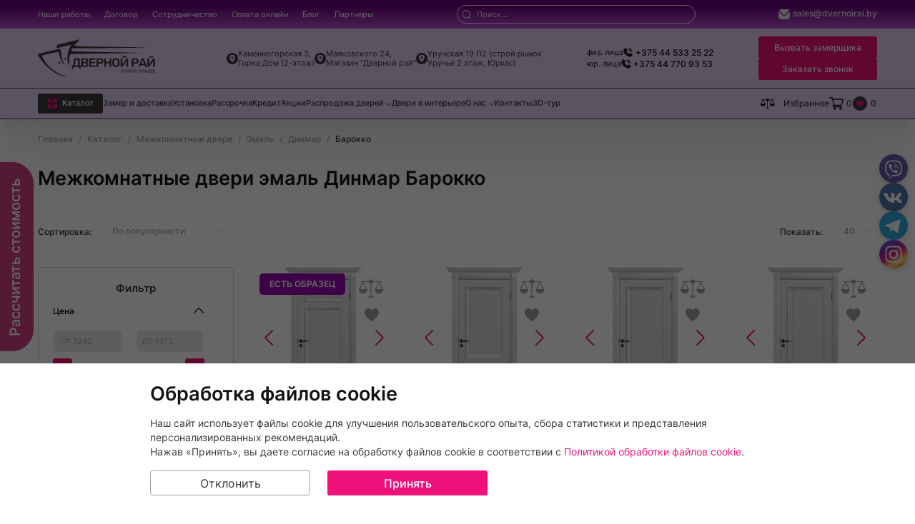

--- FILE ---
content_type: text/html; charset=UTF-8
request_url: https://dvernoirai.by/meghkomnatnye-dveri/dveri-emaly/dinmar1/barokko
body_size: 47150
content:
<!DOCTYPE html>
<html lang="ru">
<head>
    <meta http-equiv="X-UA-Compatible" content="IE=edge">
<meta name="viewport" content="width=device-width, initial-scale=1.0">
    <title>Межкомнатные двери эмаль Динмар Барокко купить в Минске, цены</title>
    <meta name="description" content="Выезд на замер и доставка дверей по Минску бесплатно! Межкомнатные двери эмаль Динмар Барокко по выгодным ценам! Акции и подарки! Беспроцентная рассрочка! Качественная установка дверей!" />
<base href="https://dvernoirai.by/" />
<meta charset="UTF-8" />
    <link rel="canonical" href="https://dvernoirai.by/meghkomnatnye-dveri/dveri-emaly/dinmar1/barokko">
<!--    <script src="https://new.dvernoirai.by/catalog/view/theme/pav/javascript/scripts.js"></script>    -->
<meta name="yandex-verification" content="8b05ec5d94380760" />
<meta name="google-site-verification" content="2ouWK32G5tTzO2FTVV5xJ61tMZZN8PQvvEtv-d7heXM" />
<meta name="cmsmagazine" content="5aec2c765189c02cbf591692a2e48a5e" />
<meta name="yandex-verification" content="bcef6246f4dbe374" />

<!-- Google Tag Manager -->
<script>
window.dataLayer = window.dataLayer || [];
function gtag(){dataLayer.push(arguments);}
gtag("consent", "default", {
  ad_storage: "denied",
  ad_user_data: "denied",
  ad_personalization: "denied",
  analytics_storage: "denied",
  functionality_storage: "denied",
  personalization_storage: "denied",
  security_storage: "granted",
  wait_for_update: 2000,
});
gtag("set", "ads_data_redaction", true);
gtag("set", "url_passthrough", true);
gtag("event", "cookie_consent_default");
if(document.cookie.indexOf('cookie_notice_consent') > -1){
    gtag("consent", "update", {
    ad_storage: "granted",
    ad_user_data: "granted",
    ad_personalization: "granted",
    analytics_storage: "granted",
    functionality_storage: "granted",
    personalization_storage: "granted",
    security_storage: "granted",
  });
  gtag("event", "cookie_consent_update");
}
</script>

<script>(function(w,d,s,l,i){w[l]=w[l]||[];w[l].push({ 'gtm.start':
new Date().getTime(),event:'gtm.js' });var f=d.getElementsByTagName(s)[0],
j=d.createElement(s),dl=l!='dataLayer'?'&l='+l:'';j.async=true;j.src=
'https://www.googletagmanager.com/gtm.js?id='+i+dl;f.parentNode.insertBefore(j,f);
})(window,document,'script','dataLayer','GTM-KLPBR83D');</script>
<!-- End Google Tag Manager -->

<!-- Facebook Pixel Code -->	
<noscript><link rel="preload" as="image" href="https://www.facebook.com/tr?id=606336356469202&ev=PageView&noscript=1"></noscript>
<!-- End Facebook Pixel Code -->

<!-- Yandex.Metrika counter -->
<noscript><link rel="preload" as="image" href="https://mc.yandex.ru/watch/38459155"></noscript>
<!-- /Yandex.Metrika counter --><link rel="apple-touch-icon" sizes="180x180" href="assets/templates/dvernoirai/images/favicon/apple-touch-icon.png">
<link rel="icon" type="image/png" sizes="32x32" href="assets/templates/dvernoirai/images/favicon/favicon-32x32.png">
<link rel="icon" type="image/png" sizes="16x16" href="assets/templates/dvernoirai/images/favicon/favicon-16x16.png">
<link rel="manifest" href="assets/templates/dvernoirai/images/favicon/site.webmanifest">
<link rel="mask-icon" href="assets/templates/dvernoirai/images/favicon/safari-pinned-tab.svg" color="#5bbad5">
<link rel="shortcut icon" href="assets/templates/dvernoirai/images/favicon/favicon.ico">
<meta name="msapplication-TileColor" content="#603cba">
<meta name="msapplication-config" content="assets/templates/dvernoirai/images/favicon/browserconfig.xml">
<meta name="theme-color" content="#ffffff">
<!--<link media="screen" rel="stylesheet" href="files/jquery-ui.min.css">-->
<link media="screen" rel="stylesheet" href="/assets/templates/dvernoirai/styles/styles.min.css?v=23012026144008">
<link media="screen" rel="stylesheet" href="/assets/templates/dvernoirai/styles/dop.css?v=26012026103818">
<link media="screen" rel="stylesheet" href="/assets/templates/quiz/style.min.css?v=01082024133723">
<script src="/assets/templates/dvernoirai/scripts/main.js?v=03032025152658" defer></script>
<script src="/assets/templates/dvernoirai/scripts/slider.js?v=22012025104126" defer></script>
<script src="/assets/templates/dvernoirai/scripts/inputmask.js?v=18102024113400" defer></script>
<script src="/assets/templates/quiz/quiz.js?v=27092024170024" defer></script>
<link rel="preload" as="image" href="assets/templates/dvernoirai/images/placeholder.png">
<script src="https://code.jquery.com/jquery-3.6.0.min.js"></script>
<!-- <script async="async" src="//script.marquiz.ru/v1.js" type="application/javascript"></script> -->
<!-- Marquiz script start -->
<!--<script async="async" src="//script.marquiz.ru/v1.js" type="application/javascript"></script>-->

<link rel="stylesheet" href="https://cdn.jsdelivr.net/npm/simplebar@latest/dist/simplebar.css"/>
<script src="https://cdn.jsdelivr.net/npm/simplebar@latest/dist/simplebar.min.js"></script>    
    <meta property="og:title" content="Межкомнатные двери эмаль Динмар Барокко">
    <meta property="og:description" content="Выезд на замер и доставка дверей по Минску бесплатно! Межкомнатные двери эмаль Динмар Барокко по выгодным ценам! Акции и подарки! Беспроцентная рассрочка! Качественная установка дверей!">
    <meta property="og:image" content="https://dvernoirai.by/assets/templates/logo.png">
    <meta property="og:type" content="product">
    <meta property="og:url" content="https://dvernoirai.by/meghkomnatnye-dveri/dveri-emaly/dinmar1/barokko">    

<link rel="stylesheet" href="/assets/components/minishop2/css/web/default.css?v=debbb3a302" type="text/css" />
<link rel="stylesheet" href="/assets/components/minishop2/css/web/lib/jquery.jgrowl.min.css" type="text/css" />
<script>miniShop2Config = {"close_all_message":"\u0437\u0430\u043a\u0440\u044b\u0442\u044c \u0432\u0441\u0435","cssUrl":"\/assets\/components\/minishop2\/css\/web\/","jsUrl":"\/assets\/components\/minishop2\/js\/web\/","actionUrl":"\/assets\/components\/minishop2\/action.php","ctx":"web","price_format":[2,"."," "],"price_format_no_zeros":true,"weight_format":[3,"."," "],"weight_format_no_zeros":true};</script>
<link rel="stylesheet" href="/assets/components/msfavorites/css/default.min.css?v=1fe05500" type="text/css" />

<meta name="msfavorites:version" content="3.0.11-beta">
<meta name="msfavorites:ctx" content="web">
<meta name="msfavorites:actionUrl" content="/assets/components/msfavorites/action.php">

<link rel="stylesheet" href="/assets/components/comparison/css/default-new.css" type="text/css" />
<link rel="stylesheet" href="/assets/components/msearch2/css/web/default.css" type="text/css" />

		<script type="text/javascript">
			if (typeof mse2Config == "undefined") {mse2Config = {"cssUrl":"\/assets\/components\/msearch2\/css\/web\/","jsUrl":"\/assets\/components\/msearch2\/js\/web\/","actionUrl":"\/assets\/components\/msearch2\/action.php"};}
			if (typeof mse2FormConfig == "undefined") {mse2FormConfig = {};}
			mse2FormConfig["1da515f363d3fb2a89f7b49fbe33e60fadb85682"] = {"autocomplete":"results","queryVar":"query","minQuery":3,"pageId":906};
		</script>

		<script type="text/javascript">
			if (typeof mse2Config == "undefined") {mse2Config = {"cssUrl":"\/assets\/components\/msearch2\/css\/web\/","jsUrl":"\/assets\/components\/msearch2\/js\/web\/","actionUrl":"\/assets\/components\/msearch2\/action.php"};}
			if (typeof mse2FormConfig == "undefined") {mse2FormConfig = {};}
			mse2FormConfig["eb85946c94690bb4dd3aca81903875da8f94fd71"] = {"autocomplete":"results","queryVar":"query","minQuery":3,"pageId":906};
		</script>

<script type="text/javascript">mse2Config = {"cssUrl":"\/assets\/components\/msearch2\/css\/web\/","jsUrl":"\/assets\/components\/msearch2\/js\/web\/","actionUrl":"\/assets\/components\/msearch2\/action.php","queryVar":"query","idVar":"id","filter_delimeter":"|","method_delimeter":":","values_delimeter":",","start_sort":"","start_limit":40,"start_page":1,"start_tpl":"","sort":"","limit":"","page":"","pageVar":"page","tpl":"","parentsVar":"parents","key":"65e795114f41d6f6b4e5622a78e714dd0db713d6","pageId":906,"query":"","parents":"","aliases":[],"options":[],"mode":"","moreText":"\u0417\u0430\u0433\u0440\u0443\u0437\u0438\u0442\u044c \u0435\u0449\u0435","filterOptions":{"autoLoad":0}};</script>
<link rel="stylesheet" href="/assets/components/ajaxform/css/default.css" type="text/css" />
<link rel="stylesheet" href="/assets/components/easycomm/css/web/ec.default.css" type="text/css" />
<script type="text/javascript">easyCommConfig = {"ctx":"web","jsUrl":"\/assets\/components\/easycomm\/js\/web\/","cssUrl":"\/assets\/components\/easycomm\/css\/web\/","imgUrl":"\/assets\/components\/easycomm\/img\/web\/","actionUrl":"\/assets\/components\/easycomm\/action.php","reCaptchaSiteKey":""}</script>
</head>
<body>
    <!-- Google Tag Manager (noscript) -->
<noscript><iframe src="https://www.googletagmanager.com/ns.html?id=GTM-KLPBR83D"
height="0" width="0" style="display:none;visibility:hidden"></iframe></noscript>
<!-- End Google Tag Manager (noscript) -->

<!-- Roistat Counter Start -->
<script>
(function(w, d, s, h, id) {
    w.roistatProjectId = id; w.roistatHost = h;
    var p = d.location.protocol == "https:" ? "https://" : "http://";
    var u = /^.*roistat_visit=[^;]+(.*)?$/.test(d.cookie) ? "/dist/module.js" : "/api/site/1.0/"+id+"/init?referrer="+encodeURIComponent(d.location.href);
    var js = d.createElement(s); js.charset="UTF-8"; js.async = 1; js.src = p+h+u; var js2 = d.getElementsByTagName(s)[0]; js2.parentNode.insertBefore(js, js2);
})(window, document, 'script', 'cloud.roistat.com', '48719030aac0b8f6606a8fe9691ab5ac');
</script>
<!-- Roistat Counter End -->    <div class="wrapper">
        
<header class="header">
    <div class="header__mobile _tablet-and-mobile-only">
        <div class="header__mobile-inner">
            <div class="header__mobile-item"> 
                <a class="logo" href="/">
                    <span class="sr-only">На главную</span>
                    <svg class="logo__icon" aria-label="логотип paluba.by" width="94" height="30" aria-hidden="true">
                        <use href="assets/templates/dvernoirai/images/icons.svg#logo-white" />
                    </svg>
                </a> 
            </div>
            <div class="header__mobile-item feature-buttons">
                <div class="header__mobile-item feature-buttons">
                  <a class="header__mobile-item__phone" href="tel:+375445332522">
                    <svg
                      class="feature-buttons__icon feature-buttons__item"
                      width="20"
                      height="20"
                      aria-hidden="true"
                    >
                      <use href="assets/templates/dvernoirai/images/icons.svg#phone2" />
                    </svg>
                    <span class="sr-only">Заказать звонок</span>
                  </a>
                </div>
                <div class="feature-buttons__item"> 
                    <button class="feature-buttons__link feature-buttons__search" type="button" name="search-button">
                        <span class="sr-only">Поиск</span>
                        <svg class="feature-buttons__icon feature-buttons__icon--search" width="30" height="30" aria-hidden="true">
                            <use href="assets/templates/dvernoirai/images/icons.svg#search" />
                        </svg>
                    </button> 
                </div>
                <div class="feature-buttons__item"> 
                    <button class="burger" type="button">
                        <span></span><span></span><span></span><span class="sr-only">Меню</span>
                    </button> 
                </div>
            </div>
        </div>
        <div class="header__mobile-inner__bottom">
            <div class="header__mobile-inner__bottom-items">
                <div class="header__mobile__item">
                    <div class="header__mobile__item-buttons-wrapper"> 
                        <button class="header__mobile__call-request _btn" type="button" data-open-popup="request-a-zamer">Вызвать замерщика</button> 
                        <button class="header__mobile__call-request _btn" type="button" data-open-popup="request-a-call">Заказать звонок</button> 
                    </div>
                </div>
                <div class="header__mobile__item">
                    <div class="header-bottom__features feature-buttons">
                        <div class="feature-buttons__item comparison comparison-default added">
    <a href="#" class="feature-buttons__link feature-buttons__comparison">
        <span class="sr-only">Сравнение</span>
        <svg class="feature-buttons__icon" width="32.24" height="24">
            <use href="assets/templates/dvernoirai/images/icons.svg#scales" />
        </svg>
        <i class="feature-buttons__number comparison-count comparison-total">0</i>
    </a>
</div>                        <div class="feature-buttons__item"> 
                            <span class="feature-buttons__description">Избранное</span>
                            <a class="feature-buttons__link feature-buttons__cart" href="korzina">
    <span class="sr-only">Корзина</span>
    <svg class="feature-buttons__icon" width="30" height="30" aria-hidden="true">
        <use href="assets/templates/dvernoirai/images/icons.svg#cart" />
    </svg>
    <i class="feature-buttons__number cart-count ms2_total_count">0</i>
</a>                            <a class="feature-buttons__link feature-buttons__wishlist" href="izbrannoe">
                                <span class="sr-only">Список желаемого</span>
                                <svg class="feature-buttons__icon" width="30" height="30" aria-hidden="true">
                                    <use href="assets/templates/dvernoirai/images/icons.svg#pink-favorite"></use>
                                </svg>
                                <i class="feature-buttons__number wishlist-count msfavorites-total" data-data-list="default" data-data-type="resource">0</i>
                            </a> 
                        </div>
                    </div>
                </div>
            </div>
        </div>
    </div>
    <div class="header__navigation">
        
        <div class="header__item">
            <nav class="header-top container">
                <div class="header-top__item">
                    <ul class="header-top__links-list">
                        <li class="header-top__list-item first"><a class="header-top__link" href="mejkomnatnie-dveri-v-interjere" >Наши работы</a></li><li class="header-top__list-item "><a class="header-top__link" href="dogovor" >Договор</a></li><li class="header-top__list-item "><a class="header-top__link" href="cooperation" >Сотрудничество</a></li><li class="header-top__list-item "><a class="header-top__link" href="oplata-online" >Оплата онлайн</a></li><li class="header-top__list-item "><a class="header-top__link" href="blogs" >Блог</a></li><li class="header-top__list-item last"><a class="header-top__link" href="partneri" >Партнеры</a></li>                    </ul>
                </div>
                <div class="header-top__item">
                    <div class="header-top__search">
                        <form data-key="eb85946c94690bb4dd3aca81903875da8f94fd71" action="rezultatyi-poiska" method="get" class="search-form msearch2" id="mse2_form"> 
    <button class="search-form__button" name="header-search-button">
        <svg class="search-form__button-icon" width="20" height="20" aria-hidden="true">
            <use href="assets/templates/dvernoirai/images/icons.svg#search" />
        </svg>
        <span class="sr-only">Search</span>
    </button> 
    <label class="search-form__label">
        <span class="sr-only">Поиск</span>
        <input class="search-form__input header-search" type="search" name="query" value="" placeholder="Поиск...">
    </label> 
</form>                    </div>
                </div>
                <div class="header-top__item _desktop-only">
                    <div class="contacts">
                        
                        <div class="contacts__item"> <span class="contacts__label"></span>
                            <div class="contacts__content contacts__email"> 
                                <a class="contacts__link" href="mailto:sales@dvernoirai.by">
                                    <svg class="feature-buttons__icon contacts__link--icon" width="24" height="24" aria-hidden="true">
                                        <use href="assets/templates/dvernoirai/images/icons.svg#mail" />
                                    </svg>
                                    sales@dvernoirai.by                                </a> 
                            </div>
                        </div>
                    </div>
                </div>
                <div class="header-top__item header-top__item--mobile _tablet-and-mobile-only">
                    <div class="header__mobile__contacts">
                        <div class="header__mobile__contacts__item">
                            <div class="header__mobile__contacts__content header__mobile__contacts__phone">
                                <div class="header__mobile__contacts__phone-wrapper"> 
                                    <a class="header__mobile__contacts__link" href="tel:+375445332522">
                                        <svg class="feature-buttons__icon header__mobile__contacts__link--icon" width="24" height="24" aria-hidden="true">
                                            <use href="assets/templates/dvernoirai/images/icons.svg#phone2"></use>
                                        </svg>
                                        +375 44 533 25 22                                    </a> 
                                </div>
                            </div> 
                            <span class="header__mobile__contacts__label">(физ. лица)</span> 
                        </div>
                        <div class="header__mobile__contacts__item">
                            <div class="header__mobile__contacts__content header__mobile__contacts__phone">
                                <div class="header__mobile__contacts__phone-wrapper"> 
                                    <a class="header__mobile__contacts__link" href="tel:+375447709353">
                                        <svg class="feature-buttons__icon header__mobile__contacts__link--icon" width="24" height="24" aria-hidden="true">
                                            <use href="assets/templates/dvernoirai/images/icons.svg#phone2"></use>
                                        </svg>
                                        +375 44 770 93 53                                    </a> 
                                </div>
                            </div> 
                            <span class="header__mobile__contacts__label">(юр. лица)</span> 
                        </div>
                        <div class="header__mobile__contacts__item">
                            <div class="header__mobile__contacts__content header__mobile__contacts__email"> 
                                <a class="header__mobile__contacts__link" href="mailto:sales@dvernoirai.by">
                                    <svg class="feature-buttons__icon header__mobile__contacts__link--icon" width="24" height="24" aria-hidden="true">
                                        <use href="assets/templates/dvernoirai/images/icons.svg#mail"></use>
                                    </svg>
                                    sales@dvernoirai.by                                </a> 
                            </div>
                        </div>
                    </div>
                </div>
                <div class="header-top__item header-top__item--mobile _tablet-and-mobile-only">
                    <div class="header__mobile__our-shops-list">
                        <div class="header__mobile__our-shops-wrapper">
                            <div class="header__mobile__our-shops"> 
                                <svg class="header__mobile__our-shops-icon" width="20" height="20" aria-hidden="true">
                                    <use href="assets/templates/dvernoirai/images/icons.svg#location"></use>
                                </svg>
                                <a href="magazin-v-prostore" class="header__mobile__our-shops-label">Каменногорская 3,<br> Горка Дом (2-этаж)</a>
                            </div>
                            <div class="header__mobile__our-shops"> 
                                <svg class="header__mobile__our-shops-icon" width="20" height="20" aria-hidden="true">
                                    <use href="assets/templates/dvernoirai/images/icons.svg#"></use>
                                </svg>
                                <p class="header__mobile__our-shops-label">Режим работы:<br>10:00-21:00<br>без выходных</p>
                            </div>
                        </div>
                        <div class="header__mobile__our-shops-wrapper">
                            <div class="header__mobile__our-shops"> 
                                <svg class="header__mobile__our-shops-icon" width="20" height="20" aria-hidden="true">
                                    <use href="assets/templates/dvernoirai/images/icons.svg#location"></use>
                                </svg>
                                <a href="magazin-mayakovskogo" class="header__mobile__our-shops-label">Маяковского 24,<br> Магазин "Дверной рай"</a>
                            </div>
                            <div class="header__mobile__our-shops"> 
                                <svg class="header__mobile__our-shops-icon" width="20" height="20" aria-hidden="true">
                                    <use href="assets/templates/dvernoirai/images/icons.svg#"></use>
                                </svg>
                                <p class="header__mobile__our-shops-label">Режим работы:<br>9:00-21:00<br>без выходных</p>
                            </div>
                        </div>
                        <div class="header__mobile__our-shops-wrapper">
                            <div class="header__mobile__our-shops"> 
                                <svg class="header__mobile__our-shops-icon" width="20" height="20" aria-hidden="true">
                                    <use href="assets/templates/dvernoirai/images/icons.svg#location"></use>
                                </svg>
                                <a href="magazin-uruche" class="header__mobile__our-shops-label">Уручская 19 П2 (строй.рынок <br>Уручье 2 этаж, Юркас)</a>
                            </div>
                            <div class="header__mobile__our-shops"> 
                                <svg class="header__mobile__our-shops-icon" width="20" height="20" aria-hidden="true">
                                    <use href="assets/templates/dvernoirai/images/icons.svg#"></use>
                                </svg>
                                <p class="header__mobile__our-shops-label">Режим работы:<br>вт-вс: 09:00-17:00<br>пн-выходной</p>
                            </div>
                        </div>
                    </div>
                </div>
            </nav>
        </div>
        <div class="header__item _desktop-only">
            <div class="header-middle container">
                <div class="header-middle__item _desktop-only"> 
                    <a class="logo" href="/">
                        <span class="sr-only">На главную</span>
                        <svg class="logo__icon" aria-label="paluba.by логотип" width="248" height="80" aria-hidden="true">
                            <use href="assets/templates/dvernoirai/images/icons.svg#logo"></use>
                        </svg>
                    </a> 
                </div>
                <div class="header-middle__item _desktop-only">
                    <div class="header-middle__our-shops-list">
                        <div class="header-middle__our-shops"> 
                            <svg class="header-middle__our-shops-icon" width="20" height="20" aria-hidden="true">
                                <use href="assets/templates/dvernoirai/images/icons.svg#location" />
                            </svg>
                            <a href="magazin-v-prostore" class="header-middle__our-shops-label">Каменногорская 3,<br> Горка Дом (2-этаж)</a>
                        </div>
                        <div class="header-middle__our-shops"> 
                            <svg class="header-middle__our-shops-icon" width="20" height="20" aria-hidden="true">
                                <use href="assets/templates/dvernoirai/images/icons.svg#location" />
                            </svg>
                            <a href="magazin-mayakovskogo" class="header-middle__our-shops-label">Маяковского 24,<br> Магазин "Дверной рай"</a>
                        </div>
                        <div class="header-middle__our-shops"> 
                            <svg class="header-middle__our-shops-icon" width="20" height="20" aria-hidden="true">
                                <use href="assets/templates/dvernoirai/images/icons.svg#location" />
                            </svg>
                            <a href="magazin-uruche" class="header-middle__our-shops-label">Уручская 19 П2 (строй.рынок <br>Уручье 2 этаж, Юркас)</a>
                        </div>
                    </div>
                </div>
                <div class="header-middle__item _desktop-only">
                    <div class="contacts">
                        <div class="contacts__item"> <span class="contacts__label">физ. лица</span>
                            <div class="contacts__content contacts__phone">
                                <div class="contacts__phone-wrapper"> 
                                    <a class="contacts__link--black" href="tel:+375445332522">
                                        <svg class="feature-buttons__icon contacts__link--icon" width="24" height="24" aria-hidden="true">
                                            <use href="assets/templates/dvernoirai/images/icons.svg#phone2"></use>
                                        </svg>
                                        +375 44 533 25 22                                    </a> 
                                </div>
                            </div>
                        </div>
                        <div class="contacts__item"> <span class="contacts__label">юр. лица</span>
                            <div class="contacts__content contacts__phone">
                                <div class="contacts__phone-wrapper"> 
                                    <a class="contacts__link--black" href="tel:+375447709353">
                                        <svg class="feature-buttons__icon contacts__link--icon" width="24" height="24" aria-hidden="true">
                                            <use href="assets/templates/dvernoirai/images/icons.svg#phone2"></use>
                                        </svg>
                                        +375 44 770 93 53                                    </a> 
                                </div>
                            </div>
                        </div>
                    </div>
                </div>
                <div class="header-middle__item _desktop-only">
                    <div class="header-middle__item-buttons-wrapper"> 
                        <button class="header-middle__call-request _btn" type="button" data-open-popup="request-a-zamer">Вызвать замерщика</button> 
                        <button class="header-middle__call-request _btn" type="button" data-open-popup="request-a-call">Заказать звонок</button> 
                    </div>
                </div>
            </div>
        </div>
        <div class="header__item">
            <div class="header-bottom container">
                <div class="header-bottom__item">
                    <nav class="header-bottom__links">
                        <ul class="header-bottom__links-list">
                            <li class="header-bottom__list-item _hover-to-open header-bottom__list-item--dark-bg">
                                <div class="header-bottom__buttons-wrapper">
                                    <div class="header-bottom__link header-bottom__catalog">
                                        <div class="header-bottom__catalog-burger"> 
                                            <span></span><span></span><span></span><span></span> 
                                        </div>
                                        <a href="katalog" class="header-bottom__catalog-burger--span">Каталог</a> 
                                    </div> 
                                    <button class="header__collapse-button _tablet-and-mobile-only" type="button" name="button-collapse" aria-label="Развернуть/свернуть меню">
                                        <svg class="header__collapse-button-image" width="20" height="20" aria-hidden="true">
                                            <use href="assets/templates/dvernoirai/images/icons.svg#chevron-up" />
                                        </svg>
                                    </button> 
                                </div>
                                <div class="header-bottom__menu _hover-to-open__target">
                                    <nav class="catalog">
                                        <div class="catalog__list">
                                            <div class="catalog__list-inner">
                                                <div class="catalog__list-item _hover-to-open first active">
                                                        <div class="catalog__buttons-wrapper"> 
                                                            <a href="meghkomnatnye-dveri" class="catalog__link" >Межкомнатные двери</a> 
                                                            <button class="header__collapse-button _tablet-and-mobile-only" type="button" name="button-collapse" aria-label="Развернуть/свернуть меню">
                                                                <svg class="header__collapse-button-image" width="20" height="20">
                                                                    <use href="assets/templates/dvernoirai/images/icons.svg#chevron-down" />
                                                                </svg>
                                                            </button> 
                                                        </div>
                                                        <div class="catalog__list-wrapper _hover-to-open__target">
                                                            <div class="catalog__list-inner">
                                                                <ul class="catalog__list"><li class="catalog__list-item first"><a href="meghkomnatnye-dveri/ekoshpon" class="catalog__link" >Экошпон</a></li><li class="catalog__list-item active"><a href="meghkomnatnye-dveri/dveri-emaly" class="catalog__link" >Эмаль</a></li><li class="catalog__list-item "><a href="meghkomnatnye-dveri/dveri-nevidimki" class="catalog__link" >Скрытые двери (невидимки)</a></li><li class="catalog__list-item "><a href="meghkomnatnye-dveri/dveri-iz-massiva" class="catalog__link" >Массив</a></li><li class="catalog__list-item "><a href="meghkomnatnye-dveri/dveri-shponirovannye" class="catalog__link" >Шпонированные</a></li><li class="catalog__list-item "><a href="meghkomnatnye-dveri/visokiy-glyanets-vg" class="catalog__link" >Глянец</a></li><li class="catalog__list-item "><a href="meghkomnatnye-dveri/mezhkomnatnyij-dveri-iz-polipropilena" class="catalog__link" >Полипропилен</a></li><li class="catalog__list-item "><a href="meghkomnatnye-dveri/mezhkomnatnyie-dveri-vinil" class="catalog__link" >Винил</a></li><li class="catalog__list-item "><a href="meghkomnatnye-dveri/mezhkomnatnyie-dveri-s-otdelkoj-fleks-emalyu" class="catalog__link" >Флекс Эмаль</a></li><li class="catalog__list-item "><a href="meghkomnatnye-dveri/dveri-mdf" class="catalog__link" >МДФ</a></li><li class="catalog__list-item "><a href="meghkomnatnye-dveri/mezhkomnatnyie-dveri-s-zerkalom" class="catalog__link" >С зеркалом</a></li><li class="catalog__list-item "><a href="meghkomnatnye-dveri/seryie-mezhkomnatnyie-dveri" class="catalog__link" >Серые</a></li><li class="catalog__list-item "><a href="meghkomnatnye-dveri/belie-dveri" class="catalog__link" >Белые</a></li><li class="catalog__list-item "><a href="meghkomnatnye-dveri/dveri-yurkas1" class="catalog__link" >Юркас</a></li><li class="catalog__list-item "><a href="meghkomnatnye-dveri/mezhkomnatnyie-filenchatyie-dveri" class="catalog__link" >Филенчатые</a></li><li class="catalog__list-item "><a href="meghkomnatnye-dveri/nestandartnyix-razmerov" class="catalog__link" >Нестандартных размеров</a></li><li class="catalog__list-item "><a href="meghkomnatnye-dveri/mezhkomnatnyie-dveri-so-steklom" class="catalog__link" >Со стеклом</a></li><li class="catalog__list-item "><a href="meghkomnatnye-dveri/gluxie-mezhkomnatnyie-dveri" class="catalog__link" >Глухие</a></li><li class="catalog__list-item "><a href="meghkomnatnye-dveri/klassika" class="catalog__link" >Классика</a></li><li class="catalog__list-item "><a href="meghkomnatnye-dveri/s-shumoizolyacziej" class="catalog__link" >С шумоизоляцией</a></li><li class="catalog__list-item "><a href="meghkomnatnye-dveri/czargovyie" class="catalog__link" >Царговые</a></li><li class="catalog__list-item "><a href="meghkomnatnye-dveri/italyanskij-orex" class="catalog__link" >Итальянский орех</a></li><li class="catalog__list-item "><a href="meghkomnatnye-dveri/venge" class="catalog__link" >Венге</a></li><li class="catalog__list-item "><a href="meghkomnatnye-dveri/belenyij-dub" class="catalog__link" >Беленый дуб</a></li><li class="catalog__list-item last"><a href="meghkomnatnye-dveri/belorusskie" class="catalog__link" >Белорусские </a></li></ul>
                                                            </div>
                                                        </div>
                                                    </div><div class="catalog__list-item _hover-to-open ">
                                                        <div class="catalog__buttons-wrapper"> 
                                                            <a href="vhodnye-dveri" class="catalog__link" >Входные двери</a> 
                                                            <button class="header__collapse-button _tablet-and-mobile-only" type="button" name="button-collapse" aria-label="Развернуть/свернуть меню">
                                                                <svg class="header__collapse-button-image" width="20" height="20">
                                                                    <use href="assets/templates/dvernoirai/images/icons.svg#chevron-down" />
                                                                </svg>
                                                            </button> 
                                                        </div>
                                                        <div class="catalog__list-wrapper _hover-to-open__target">
                                                            <div class="catalog__list-inner">
                                                                <ul class="catalog__list"><li class="catalog__list-item first"><a href="vhodnye-dveri/proizvodstva-rb" class="catalog__link" >Производства РБ</a></li><li class="catalog__list-item "><a href="vhodnye-dveri/proizvodstva-rf" class="catalog__link" >Производства РФ</a></li><li class="catalog__list-item "><a href="vhodnye-dveri/s-ruchkoj-skoboj" class="catalog__link" >С ручкой скобой</a></li><li class="catalog__list-item "><a href="vhodnye-dveri/s-umnyim-zamkom" class="catalog__link" >С электронным замком</a></li><li class="catalog__list-item "><a href="vhodnye-dveri/nedorogie" class="catalog__link" >Недорогие </a></li><li class="catalog__list-item "><a href="vhodnye-dveri/vxodnyie-dveri-so-steklom" class="catalog__link" >Со стеклом</a></li><li class="catalog__list-item "><a href="vhodnye-dveri/vxodnyie-dveri-s-termorazryivom" class="catalog__link" >С терморазрывом</a></li><li class="catalog__list-item "><a href="vhodnye-dveri/vxodnyie-dveri-s-shumoizolyacziej" class="catalog__link" >С шумоизоляцией</a></li><li class="catalog__list-item "><a href="vhodnye-dveri/vxodnyie-zheleznyie-dveri-v-kvartiru" class="catalog__link" >В квартиру</a></li><li class="catalog__list-item "><a href="vhodnye-dveri/vxodnyie-metallicheskie-dveri-s-zerkalom" class="catalog__link" >С зеркалом</a></li><li class="catalog__list-item "><a href="vhodnye-dveri/vxodnyie-dvuxstvorchatyie-metallicheskie-dveri" class="catalog__link" >Двухстворчатые</a></li><li class="catalog__list-item "><a href="vhodnye-dveri/dveri-vnutrennego-otkryivaniya" class="catalog__link" >Внутреннего открывания</a></li><li class="catalog__list-item "><a href="vhodnye-dveri/vxodnyie-dveri-v-tambur" class="catalog__link" >В тамбур</a></li><li class="catalog__list-item last"><a href="vhodnye-dveri/uteplennyie" class="catalog__link" >Утепленные</a></li></ul>
                                                            </div>
                                                        </div>
                                                    </div><div class="catalog__list-item _hover-to-open ">
                                                        <div class="catalog__buttons-wrapper"> 
                                                            <a href="furnitura" class="catalog__link" >Фурнитура</a> 
                                                            <button class="header__collapse-button _tablet-and-mobile-only" type="button" name="button-collapse" aria-label="Развернуть/свернуть меню">
                                                                <svg class="header__collapse-button-image" width="20" height="20">
                                                                    <use href="assets/templates/dvernoirai/images/icons.svg#chevron-down" />
                                                                </svg>
                                                            </button> 
                                                        </div>
                                                        <div class="catalog__list-wrapper _hover-to-open__target">
                                                            <div class="catalog__list-inner">
                                                                <ul class="catalog__list"><li class="catalog__list-item first"><a href="furnitura/ruchki" class="catalog__link" >Ручки</a></li><li class="catalog__list-item "><a href="furnitura/agb-italiya" class="catalog__link" >AGB (Италия)</a></li><li class="catalog__list-item "><a href="furnitura/furnitura-dlya-razdvizhnih-dverey" class="catalog__link" >Для раздвижных дверей</a></li><li class="catalog__list-item "><a href="furnitura/komplektuyuschie" class="catalog__link" >Комплектующие</a></li><li class="catalog__list-item last"><a href="furnitura/zamki-vreznye-v-sbore" class="catalog__link" >Замки врезные (в сборе)</a></li></ul>
                                                            </div>
                                                        </div>
                                                    </div><div class="catalog__list-item _hover-to-open ">
                                                        <div class="catalog__buttons-wrapper"> 
                                                            <a href="bannye-dveri" class="catalog__link" >Двери для бани и сауны</a> 
                                                            <button class="header__collapse-button _tablet-and-mobile-only" type="button" name="button-collapse" aria-label="Развернуть/свернуть меню">
                                                                <svg class="header__collapse-button-image" width="20" height="20">
                                                                    <use href="assets/templates/dvernoirai/images/icons.svg#chevron-down" />
                                                                </svg>
                                                            </button> 
                                                        </div>
                                                        <div class="catalog__list-wrapper _hover-to-open__target">
                                                            <div class="catalog__list-inner">
                                                                <ul class="catalog__list"><li class="catalog__list-item first"><a href="bannye-dveri/dlya-bani-i-sauni" class="catalog__link" >Для бани</a></li><li class="catalog__list-item last"><a href="bannye-dveri/dlya-turetskih-parnih-hamam" class="catalog__link" >ДЛЯ ТУРЕЦКИХ ПАРНЫХ ХАМАМ</a></li></ul>
                                                            </div>
                                                        </div>
                                                    </div><div class="catalog__list-item "><div class="catalog__buttons-wrapper"><a href="peregorodki" class="catalog__link" >Перегородки</a></div></div><div class="catalog__list-item _hover-to-open last">
                                                        <div class="catalog__buttons-wrapper"> 
                                                            <a href="okna-i-dveri-pvx" class="catalog__link" >Окна и двери ПВХ</a> 
                                                            <button class="header__collapse-button _tablet-and-mobile-only" type="button" name="button-collapse" aria-label="Развернуть/свернуть меню">
                                                                <svg class="header__collapse-button-image" width="20" height="20">
                                                                    <use href="assets/templates/dvernoirai/images/icons.svg#chevron-down" />
                                                                </svg>
                                                            </button> 
                                                        </div>
                                                        <div class="catalog__list-wrapper _hover-to-open__target">
                                                            <div class="catalog__list-inner">
                                                                <ul class="catalog__list"><li class="catalog__list-item first"><a href="okna-i-dveri-pvx/okna-pvx" class="catalog__link" >Окна ПВХ</a></li><li class="catalog__list-item last"><a href="okna-i-dveri-pvx/dveri-pvx" class="catalog__link" >Двери ПВХ</a></li></ul>
                                                            </div>
                                                        </div>
                                                    </div>                                            </div>
                                        </div>
                                    </nav>
                                </div>
                            </li>
                            <li class="header-bottom__list-item first"><div class="header-bottom__buttons-wrapper"><a href="mejkomnatnie-dveri-zamer-dostavka" class="header-bottom__link" >Замер и доставка</a></div></li><li class="header-bottom__list-item "><div class="header-bottom__buttons-wrapper"><a href="ustanovka-mejkomnatnih-vhodnih-dverej" class="header-bottom__link" >Установка</a></div></li><li class="header-bottom__list-item "><div class="header-bottom__buttons-wrapper"><a href="mejkomnatnie-dveri-v-rassrochky" class="header-bottom__link" >Рассрочка</a></div></li><li class="header-bottom__list-item "><div class="header-bottom__buttons-wrapper"><a href="kredit" class="header-bottom__link" >Кредит</a></div></li><li class="header-bottom__list-item "><div class="header-bottom__buttons-wrapper"><a href="mejkomnatnie-dveri-akcia" class="header-bottom__link" >Акции</a></div></li><li class="header-bottom__list-item _hover-to-open ">
                                    <div class="header-bottom__buttons-wrapper"> 
                                        <a href="rasprodazha" class="header-bottom__link">Распродажа дверей</a> 
                                        <button class="header__collapse-button" type="button" name="button-collapse" aria-label="Развернуть/свернуть меню">
                                            <svg class="header__collapse-button-image" width="16" height="16">
                                                <use href="assets/templates/dvernoirai/images/icons.svg#chevron-up"></use>
                                            </svg>
                                        </button> 
                                    </div>
                                    <div class="header-bottom__menu _hover-to-open__target">
                                        <nav class="catalog">
                                            <div class="catalog__list-inner">
                                                <ul class="catalog__list"><li class="catalog__list-item first"><a href="rasprodazha/mezhkomnatnyie-dveri-so-skidkoj"  class="catalog__link">Межкомнатные двери</a></li><li class="catalog__list-item "><a href="rasprodazha/rasprodazha-vxodnyix-dverej"  class="catalog__link">Входные двери</a></li><li class="catalog__list-item "><a href="rasprodazha/estel-graffiti-3-dg-slonovaya-kost"  class="catalog__link">Estel Граффити 3 ДГ Слоновая кость</a></li><li class="catalog__list-item last"><a href="rasprodazha/klassiko-32-wenge-veralinga1"  class="catalog__link">El Porta Классико-32 Wenge Veralinga КОМПЛЕКТ</a></li></ul>
                                            </div>
                                        </nav>
                                    </div>
                                </li><li class="header-bottom__list-item "><div class="header-bottom__buttons-wrapper"><a href="interior" class="header-bottom__link" >Двери в интерьере</a></div></li><li class="header-bottom__list-item _hover-to-open ">
                                    <div class="header-bottom__buttons-wrapper"> 
                                        <a href="o-nas" class="header-bottom__link">О нас</a> 
                                        <button class="header__collapse-button" type="button" name="button-collapse" aria-label="Развернуть/свернуть меню">
                                            <svg class="header__collapse-button-image" width="16" height="16">
                                                <use href="assets/templates/dvernoirai/images/icons.svg#chevron-up"></use>
                                            </svg>
                                        </button> 
                                    </div>
                                    <div class="header-bottom__menu _hover-to-open__target">
                                        <nav class="catalog">
                                            <div class="catalog__list-inner">
                                                <ul class="catalog__list"><li class="catalog__list-item first"><a href="vakansii"  class="catalog__link">Вакансии</a></li><li class="catalog__list-item "><a href="partneri"  class="catalog__link">Партнеры</a></li><li class="catalog__list-item "><a href="pismo-direktoru"  class="catalog__link">Письмо директору</a></li><li class="catalog__list-item last"><a href="reviews"  class="catalog__link">Отзывы</a></li></ul>
                                            </div>
                                        </nav>
                                    </div>
                                </li><li class="header-bottom__list-item "><div class="header-bottom__buttons-wrapper"><a href="contact-us" class="header-bottom__link" >Контакты</a></div></li><li class="header-bottom__list-item last"><div class="header-bottom__buttons-wrapper"><a href="3d-tur" class="header-bottom__link" >3D-тур</a></div></li>                        </ul>
                    </nav>
                </div>
                <div class="header-bottom__item header-bottom__item--scrolled">
                    <div class="header-bottom__contact-wrapper">
                        <div class="contacts">
                            <div class="contacts__item">
                                <span class="contacts__label">физ. лица</span>
                                <div class="contacts__content contacts__phone">
                                    <div class="contacts__phone-wrapper">
                                        <a class="contacts__link--black" href="tel:+375445332522">
                                            
                                            +375 44 533 25 22</a>
                                    </div>
                                </div>
                            </div>
                            <div class="contacts__item">
                                <span class="contacts__label">юр. лица</span>
                                <div class="contacts__content contacts__phone">
                                    <div class="contacts__phone-wrapper">
                                        <a class="contacts__link--black" href="tel:+375447709353">
                                            
                                            +375 44 770 93 53</a>
                                    </div>
                                </div>
                            </div>
                        </div>
                        <div class="header-bottom__item-buttons-wrapper">
                            <button class="header-bottom__call-request _btn" type="button" data-open-popup="request-a-call">
                                Вызвать замерщика
                            </button>
                            <button class="header-bottom__call-request _btn" type="button" data-open-popup="request-a-call">
                                Заказать звонок
                            </button>
                        </div>
                    </div>
                </div>
                <div class="header-bottom__item header-bottom__item--scrolled">
                    <a id="header-bottom__search-btn" class="header-bottom__search-btn">
                        <svg width="30" height="30" viewBox="0 0 30 30" fill="none" xmlns="http://www.w3.org/2000/svg">
                            <circle cx="15" cy="15" r="15" fill="#393939" />
                            <path d="M22.7955 21.8295L20.2765 19.3107C20.2511 19.2853 20.2184 19.2741 20.1903 19.2534C22.6431 16.3229 22.4969 11.94 19.744 9.18706C18.3335 7.77677 16.4582 7 14.4638 7C12.4692 7 10.594 7.77677 9.18369 9.18706C6.2721 12.0987 6.2721 16.8361 9.18369 19.7474C10.594 21.1581 12.4692 21.9349 14.4638 21.9349C16.2347 21.9349 17.9095 21.3198 19.2503 20.1953C19.2707 20.2231 19.2817 20.2554 19.3069 20.2804L21.8259 22.7992C21.9598 22.9331 22.1353 23.0001 22.3108 23.0001C22.4862 23.0001 22.6619 22.9331 22.7956 22.7992C23.0634 22.5313 23.0634 22.0973 22.7955 21.8295ZM14.4638 20.5634C12.8354 20.5634 11.3046 19.9291 10.1533 18.7778C7.77652 16.401 7.77652 12.534 10.1533 10.1568C11.3046 9.00534 12.8355 8.37145 14.4638 8.37145C16.0919 8.37145 17.6229 9.00534 18.7743 10.1567C21.1511 12.5339 21.1511 16.4009 18.7743 18.7777C17.6228 19.929 16.092 20.5634 14.4638 20.5634Z"
                            fill="#F0117B" />
                        </svg>
                    </a>
                </div>
                <div class="header-bottom__item">
                    <div class="header-bottom__features feature-buttons _desktop-only">
                        <div class="feature-buttons__item comparison comparison-default added">
    <a href="#" class="feature-buttons__link feature-buttons__comparison">
        <span class="sr-only">Сравнение</span>
        <svg class="feature-buttons__icon" width="32.24" height="24">
            <use href="assets/templates/dvernoirai/images/icons.svg#scales" />
        </svg>
        <i class="feature-buttons__number comparison-count comparison-total">0</i>
    </a>
</div>                        <div class="feature-buttons__item"> 
                            <span class="feature-buttons__description">Избранное</span>
                            <a class="feature-buttons__link feature-buttons__cart" href="korzina">
    <span class="sr-only">Корзина</span>
    <svg class="feature-buttons__icon" width="30" height="30" aria-hidden="true">
        <use href="assets/templates/dvernoirai/images/icons.svg#cart" />
    </svg>
    <i class="feature-buttons__number cart-count ms2_total_count">0</i>
</a>                            <a class="feature-buttons__link feature-buttons__wishlist" href="izbrannoe">
                                <span class="sr-only">Список желаемого</span>
                                <svg class="feature-buttons__icon" width="30" height="30" aria-hidden="true">
                                    <use href="assets/templates/dvernoirai/images/icons.svg#pink-favorite" />
                                </svg>
                                <i class="feature-buttons__number wishlist-count msfavorites-total" data-data-list="default" data-data-type="resource">0</i>
                            </a> 
                        </div>
                    </div>
                </div>
            </div>
        </div>
    </div>
    <div class="header__blackout"></div>
</header>        
    <nav class="breadcrumbs">
    <div class="container">
        <div class="breadcrumbs__list-wrapper">
            <ol class="breadcrumbs__list" itemscope itemtype="https://schema.org/BreadcrumbList"><li class="breadcrumbs__list-item" itemscope itemprop="itemListElement" itemtype="https://schema.org/ListItem"><a class="breadcrumbs__link" href="/" itemprop="item"><span itemprop="name">Главная</span><meta itemprop="position" content="1"></a></li>
<li class="breadcrumbs__list-item" itemscope itemprop="itemListElement" itemtype="https://schema.org/ListItem"><a class="breadcrumbs__link" href="katalog" itemprop="item"><span itemprop="name">Каталог</span><meta itemprop="position" content="2"></a></li>
<li class="breadcrumbs__list-item" itemscope itemprop="itemListElement" itemtype="https://schema.org/ListItem"><a class="breadcrumbs__link" href="meghkomnatnye-dveri" itemprop="item"><span itemprop="name">Межкомнатные двери</span><meta itemprop="position" content="3"></a></li>
<li class="breadcrumbs__list-item" itemscope itemprop="itemListElement" itemtype="https://schema.org/ListItem"><a class="breadcrumbs__link" href="meghkomnatnye-dveri/dveri-emaly" itemprop="item"><span itemprop="name">Эмаль</span><meta itemprop="position" content="4"></a></li>
<li class="breadcrumbs__list-item" itemscope itemprop="itemListElement" itemtype="https://schema.org/ListItem"><a class="breadcrumbs__link" href="meghkomnatnye-dveri/dveri-emaly/dinmar1" itemprop="item"><span itemprop="name">Динмар</span><meta itemprop="position" content="5"></a></li>
<li class="breadcrumbs__list-item" itemscope itemprop="itemListElement" itemtype="https://schema.org/ListItem"><span class="breadcrumbs__link" itemprop="name">Барокко<meta itemprop="position" content="6"></span></li></ol>        </div>
    </div>
</nav><main class="category">
	<div class="container">
		<header class="category__header subcategory__header">
			<h1 class="category__heading heading">Межкомнатные двери эмаль Динмар Барокко</h1>
            <div id="cont_txt2" class="active">
                                                            </div>		</header>
                                                <div class="msearch2" id="mse2_mfilter">
	<div class="category__sort">
		<div class="category__sort">
			<div class="sort">
				<button class="sort__item sort__filter-toggle-button _btn" type="button" name="filter-toggle">
					<svg width="15" height="15" aria-hidden="true">
						<use href="assets/templates/dvernoirai/images/icons.svg#filter"></use>
					</svg>
					<span>Фильтр</span>
				</button>
				<div class="sort__item sort__item_heading">
					<span class="sort__heading heading">
                        <svg width="16" height="16" aria-hidden="true">
                            <use href="assets/templates/dvernoirai/images/icons.svg#filter"></use>
                        </svg>
                        <span>Фильтр</span>
					</span>
				</div>
				<div class="sort__item sort__item_sort">
					<div class="form__item-wrapper form__item-wrapper_row">
						<span class="form__item-heading">Сортировка:</span>
						<div class="form__item sort__item--select">
							<label>
								<span class="form__label sr-only" hidden="">Сортировка продуктов</span>
								<select class="form__select" name="sortby" id="mse2_sort">
                                    <option class="sort" data-sort="ms|popular" value="desc" >По популярности</option>
                                    <option class="sort" data-sort="ms|price:=0,ms|price" value="asc" >Цена (по возрастанию)</option>
                                    <option class="sort" data-sort="ms|price" value="desc" >Цена (по убыванию)</option>  
								</select>
							</label>
						</div>
					</div>
				</div>
				<div class="sort__item sort__item_limit">
					<div class="form__item-wrapper form__item-wrapper_row">
						<span class="form__item-heading">Показать:</span>
						<div class="form__item sort__item--select">
							<label>
								<span class="form__label sr-only" hidden="">Количество отображаемых товаров</span>
								<select class="form__select" name="limit" id="mse2_limit">
                                                                            <option value="40" selected>40</option>
                                                                            <option value="60">60</option>
                                                                            <option value="80">80</option>
                                                                            <option value="100">100</option>
                                    								</select>
							</label>
						</div>
					</div>
				</div>
			</div>
		</div>
	</div>
	<div class="products _filter-top">
		<div class="products__filter">
			<section class="filter">
				<button class="filter__close-button" type="button" name="filter-toggle" aria-label="Показать/скрыть фильтр">
					<svg width="20" height="20" aria-hidden="true">
						<use href="assets/templates/dvernoirai/images/icons.svg#close" />
					</svg>
				</button>
				<div class="category__sort">
					<div class="sort">
						<button class="sort__item sort__filter-toggle-button _btn" type="button" name="filter-toggle">
							<svg width="15" height="15" aria-hidden="true">
								<use href="assets/templates/dvernoirai/images/icons.svg#filter"></use>
							</svg>
							<span>Фильтр</span>
						</button>
						<div class="sort__item sort__item_heading">
							<span class="sort__heading heading">
                                <svg width="16" height="16" aria-hidden="true">
                                    <use href="assets/templates/dvernoirai/images/icons.svg#filter"></use>
                                </svg>
                                <span>Фильтр</span>
							</span>
						</div>
						<div class="sort__item sort__item_sort">
							<div class="form__item-wrapper form__item-wrapper_row">
								<span class="form__item-heading">Сортировка:</span>
								<div class="form__item">
									<label>
										<span class="form__label sr-only" hidden="">Сортировка продуктов</span>
        								<select class="form__select" name="sortby" id="mse2_sort">
                                            <option class="sort" data-sort="ms|popular" value="desc" >По популярности</option>
                                            <option class="sort" data-sort="ms|price:=0,ms|price" value="asc" >Цена (по возрастанию)</option>
                                            <option class="sort" data-sort="ms|price" value="desc" >Цена (по убыванию)</option>  
        								</select>
									</label>
								</div>
							</div>
						</div>
						<div class="sort__item sort__item_limit">
							<div class="form__item-wrapper form__item-wrapper_row">
								<span class="form__item-heading">Показать:</span>
								<div class="form__item">
									<label>
										<span class="form__label sr-only" hidden="">Количество отображаемых товаров</span>
										<select class="form__select" name="limit" id="mse2_limit">
                                                                                            <option value="20">20</option>
                                                                                            <option value="60">60</option>
                                                                                            <option value="80">80</option>
                                                                                            <option value="100">100</option>
                                            										</select>
									</label>
								</div>
							</div>
						</div>
					</div>
				</div>
                <form action="meghkomnatnye-dveri/dveri-emaly/dinmar1/barokko" method="post" id="mse2_filters" class="filter__form">  
					<div class="filter__heading">Фильтр</div>
					<div class="filter__body" data-simplebar data-simplebar-auto-hide="false">
						<div class="filter__body-item active">
	<button class="filter__toggle-item" type="button" name="filter-toggle-item" aria-label="Развернуть/Свернуть">
		<svg width="15" height="10" aria-hidden="true">
			<use href="assets/templates/dvernoirai/images/icons.svg#chevron-down" />
		</svg>
	</button>
	<fieldset class="form__item-wrapper" id="mse2_ms|price">
		<legend class="form__item-heading">Цена</legend>
		<div class="form__items-row">
		    <div class="form__item">
	<span class="form__input-placeholder">От</span>
	<label for="mse2_ms|price_0">
		<span class="form__label sr-only" hidden>минимальная цена</span>
		<input class="form__input" type="text" name="ms|price" id="mse2_ms|price_0" value="1240">
	</label>
</div><div class="form__item">
	<span class="form__input-placeholder">До</span>
	<label for="mse2_ms|price_1">
		<span class="form__label sr-only" hidden>минимальная цена</span>
		<input class="form__input" type="text" name="ms|price" id="mse2_ms|price_1" value="1373">
	</label>
</div>
		</div>
		<div class="form__slider mse2_number_slider"></div>
	</fieldset>
</div>
<div class="filter__body-item">
	<button class="filter__toggle-item" type="button" name="filter-toggle-item" aria-label="Развернуть/Свернуть">
		<svg class="" width="15" height="10" aria-hidden="true">
			<use href="assets/templates/dvernoirai/images/icons.svg#chevron-down" />
		</svg>
	</button>
	<fieldset class="form__item-wrapper" id="mse2_tv|nal">
		<legend class="form__item-heading">Наличие</legend>
		<div class="form__item filter__checkboxes-wrapper">
		    <label class="form__checkbox " for="mse2_tv|nal_0">
	<input class="form__input" type="checkbox" name="tv|nal" id="mse2_tv|nal_0" value="<span class=&quot;color_yellow&quot;>Под заказ</span>"   hidden>
	<span class="form__label"><span class=&quot;color_yellow&quot;>Под заказ</span></span>
</label>
		</div>
	</fieldset>
</div>
<div class="filter__body-item">
	<button class="filter__toggle-item" type="button" name="filter-toggle-item" aria-label="Развернуть/Свернуть">
		<svg class="" width="15" height="10" aria-hidden="true">
			<use href="assets/templates/dvernoirai/images/icons.svg#chevron-down" />
		</svg>
	</button>
	<fieldset class="form__item-wrapper" id="mse2_ms|vendor">
		<legend class="form__item-heading">Производитель</legend>
		<div class="form__item filter__checkboxes-wrapper">
		    <label class="form__checkbox " for="mse2_ms|vendor_0">
	<input class="form__input" type="checkbox" name="ms|vendor" id="mse2_ms|vendor_0" value="1"   hidden>
	<span class="form__label">Динмар</span>
</label>
		</div>
	</fieldset>
</div>
<div class="filter__body-item">
	<button class="filter__toggle-item" type="button" name="filter-toggle-item" aria-label="Развернуть/Свернуть">
		<svg class="" width="15" height="10" aria-hidden="true">
			<use href="assets/templates/dvernoirai/images/icons.svg#chevron-down" />
		</svg>
	</button>
	<fieldset class="form__item-wrapper" id="mse2_msoption|meg1">
		<legend class="form__item-heading">Тип двери</legend>
		<div class="form__item filter__checkboxes-wrapper">
		    <label class="form__checkbox " for="mse2_msoption|meg1_0">
	<input class="form__input" type="checkbox" name="msoption|meg1" id="mse2_msoption|meg1_0" value="глухая"   hidden>
	<span class="form__label">глухая</span>
</label><label class="form__checkbox " for="mse2_msoption|meg1_1">
	<input class="form__input" type="checkbox" name="msoption|meg1" id="mse2_msoption|meg1_1" value="остекленная"   hidden>
	<span class="form__label">остекленная</span>
</label>
		</div>
	</fieldset>
</div>
<div class="filter__body-item">
	<button class="filter__toggle-item" type="button" name="filter-toggle-item" aria-label="Развернуть/Свернуть">
		<svg class="" width="15" height="10" aria-hidden="true">
			<use href="assets/templates/dvernoirai/images/icons.svg#chevron-down" />
		</svg>
	</button>
	<fieldset class="form__item-wrapper" id="mse2_msoption|meg2">
		<legend class="form__item-heading">Цвет</legend>
		<div class="form__item filter__checkboxes-wrapper">
		    <label class="form__checkbox " for="mse2_msoption|meg2_0">
	<input class="form__input" type="checkbox" name="msoption|meg2" id="mse2_msoption|meg2_0" value="RAL 1013"   hidden>
	<span class="form__label">RAL 1013</span>
</label><label class="form__checkbox " for="mse2_msoption|meg2_1">
	<input class="form__input" type="checkbox" name="msoption|meg2" id="mse2_msoption|meg2_1" value="RAL 1019"   hidden>
	<span class="form__label">RAL 1019</span>
</label><label class="form__checkbox " for="mse2_msoption|meg2_2">
	<input class="form__input" type="checkbox" name="msoption|meg2" id="mse2_msoption|meg2_2" value="RAL 5014"   hidden>
	<span class="form__label">RAL 5014</span>
</label><label class="form__checkbox " for="mse2_msoption|meg2_3">
	<input class="form__input" type="checkbox" name="msoption|meg2" id="mse2_msoption|meg2_3" value="RAL 7044"   hidden>
	<span class="form__label">RAL 7044</span>
</label><label class="form__checkbox " for="mse2_msoption|meg2_4">
	<input class="form__input" type="checkbox" name="msoption|meg2" id="mse2_msoption|meg2_4" value="RAL 9003"   hidden>
	<span class="form__label">RAL 9003</span>
</label><label class="form__checkbox " for="mse2_msoption|meg2_5">
	<input class="form__input" type="checkbox" name="msoption|meg2" id="mse2_msoption|meg2_5" value="RAL 9010"   hidden>
	<span class="form__label">RAL 9010</span>
</label>
		</div>
	</fieldset>
</div>
<div class="filter__body-item">
	<button class="filter__toggle-item" type="button" name="filter-toggle-item" aria-label="Развернуть/Свернуть">
		<svg class="" width="15" height="10" aria-hidden="true">
			<use href="assets/templates/dvernoirai/images/icons.svg#chevron-down" />
		</svg>
	</button>
	<fieldset class="form__item-wrapper" id="mse2_msoption|meg3">
		<legend class="form__item-heading">Стандартный размер двери (полотна)</legend>
		<div class="form__item filter__checkboxes-wrapper">
		    <label class="form__checkbox " for="mse2_msoption|meg3_0">
	<input class="form__input" type="checkbox" name="msoption|meg3" id="mse2_msoption|meg3_0" value="600*2000"   hidden>
	<span class="form__label">600*2000</span>
</label><label class="form__checkbox " for="mse2_msoption|meg3_1">
	<input class="form__input" type="checkbox" name="msoption|meg3" id="mse2_msoption|meg3_1" value="700*2000"   hidden>
	<span class="form__label">700*2000</span>
</label><label class="form__checkbox " for="mse2_msoption|meg3_2">
	<input class="form__input" type="checkbox" name="msoption|meg3" id="mse2_msoption|meg3_2" value="800*2000"   hidden>
	<span class="form__label">800*2000</span>
</label><label class="form__checkbox " for="mse2_msoption|meg3_3">
	<input class="form__input" type="checkbox" name="msoption|meg3" id="mse2_msoption|meg3_3" value="900*2000"   hidden>
	<span class="form__label">900*2000</span>
</label>
		</div>
	</fieldset>
</div>
<div class="filter__body-item">
	<button class="filter__toggle-item" type="button" name="filter-toggle-item" aria-label="Развернуть/Свернуть">
		<svg class="" width="15" height="10" aria-hidden="true">
			<use href="assets/templates/dvernoirai/images/icons.svg#chevron-down" />
		</svg>
	</button>
	<fieldset class="form__item-wrapper" id="mse2_msoption|meg4">
		<legend class="form__item-heading">Место установки</legend>
		<div class="form__item filter__checkboxes-wrapper">
		    <label class="form__checkbox " for="mse2_msoption|meg4_0">
	<input class="form__input" type="checkbox" name="msoption|meg4" id="mse2_msoption|meg4_0" value="ванная комната"   hidden>
	<span class="form__label">ванная комната</span>
</label><label class="form__checkbox " for="mse2_msoption|meg4_1">
	<input class="form__input" type="checkbox" name="msoption|meg4" id="mse2_msoption|meg4_1" value="гардероб"   hidden>
	<span class="form__label">гардероб</span>
</label><label class="form__checkbox " for="mse2_msoption|meg4_2">
	<input class="form__input" type="checkbox" name="msoption|meg4" id="mse2_msoption|meg4_2" value="гостиная"   hidden>
	<span class="form__label">гостиная</span>
</label><label class="form__checkbox " for="mse2_msoption|meg4_3">
	<input class="form__input" type="checkbox" name="msoption|meg4" id="mse2_msoption|meg4_3" value="детская комната"   hidden>
	<span class="form__label">детская комната</span>
</label><label class="form__checkbox " for="mse2_msoption|meg4_4">
	<input class="form__input" type="checkbox" name="msoption|meg4" id="mse2_msoption|meg4_4" value="коридор"   hidden>
	<span class="form__label">коридор</span>
</label><label class="form__checkbox " for="mse2_msoption|meg4_5">
	<input class="form__input" type="checkbox" name="msoption|meg4" id="mse2_msoption|meg4_5" value="кухня"   hidden>
	<span class="form__label">кухня</span>
</label><label class="form__checkbox " for="mse2_msoption|meg4_6">
	<input class="form__input" type="checkbox" name="msoption|meg4" id="mse2_msoption|meg4_6" value="офис"   hidden>
	<span class="form__label">офис</span>
</label><label class="form__checkbox " for="mse2_msoption|meg4_7">
	<input class="form__input" type="checkbox" name="msoption|meg4" id="mse2_msoption|meg4_7" value="спальня"   hidden>
	<span class="form__label">спальня</span>
</label><label class="form__checkbox " for="mse2_msoption|meg4_8">
	<input class="form__input" type="checkbox" name="msoption|meg4" id="mse2_msoption|meg4_8" value="туалет"   hidden>
	<span class="form__label">туалет</span>
</label>
		</div>
	</fieldset>
</div>
<div class="filter__body-item">
	<button class="filter__toggle-item" type="button" name="filter-toggle-item" aria-label="Развернуть/Свернуть">
		<svg class="" width="15" height="10" aria-hidden="true">
			<use href="assets/templates/dvernoirai/images/icons.svg#chevron-down" />
		</svg>
	</button>
	<fieldset class="form__item-wrapper" id="mse2_msoption|meg5">
		<legend class="form__item-heading">Способ открывания</legend>
		<div class="form__item filter__checkboxes-wrapper">
		    <label class="form__checkbox " for="mse2_msoption|meg5_0">
	<input class="form__input" type="checkbox" name="msoption|meg5" id="mse2_msoption|meg5_0" value="раздвижная"   hidden>
	<span class="form__label">раздвижная</span>
</label><label class="form__checkbox " for="mse2_msoption|meg5_1">
	<input class="form__input" type="checkbox" name="msoption|meg5" id="mse2_msoption|meg5_1" value="распашная"   hidden>
	<span class="form__label">распашная</span>
</label>
		</div>
	</fieldset>
</div>
<div class="filter__body-item">
	<button class="filter__toggle-item" type="button" name="filter-toggle-item" aria-label="Развернуть/Свернуть">
		<svg class="" width="15" height="10" aria-hidden="true">
			<use href="assets/templates/dvernoirai/images/icons.svg#chevron-down" />
		</svg>
	</button>
	<fieldset class="form__item-wrapper" id="mse2_msoption|meg6">
		<legend class="form__item-heading">Покрытие полотна (материал)</legend>
		<div class="form__item filter__checkboxes-wrapper">
		    <label class="form__checkbox " for="mse2_msoption|meg6_0">
	<input class="form__input" type="checkbox" name="msoption|meg6" id="mse2_msoption|meg6_0" value="эмаль"   hidden>
	<span class="form__label">эмаль</span>
</label>
		</div>
	</fieldset>
</div>
<div class="filter__body-item">
	<button class="filter__toggle-item" type="button" name="filter-toggle-item" aria-label="Развернуть/Свернуть">
		<svg class="" width="15" height="10" aria-hidden="true">
			<use href="assets/templates/dvernoirai/images/icons.svg#chevron-down" />
		</svg>
	</button>
	<fieldset class="form__item-wrapper" id="mse2_msoption|meg7">
		<legend class="form__item-heading">Каркас двери</legend>
		<div class="form__item filter__checkboxes-wrapper">
		    <label class="form__checkbox " for="mse2_msoption|meg7_0">
	<input class="form__input" type="checkbox" name="msoption|meg7" id="mse2_msoption|meg7_0" value="МДФ + Массив хвойных пород"   hidden>
	<span class="form__label">МДФ + Массив хвойных пород</span>
</label>
		</div>
	</fieldset>
</div>
<div class="filter__body-item">
	<button class="filter__toggle-item" type="button" name="filter-toggle-item" aria-label="Развернуть/Свернуть">
		<svg class="" width="15" height="10" aria-hidden="true">
			<use href="assets/templates/dvernoirai/images/icons.svg#chevron-down" />
		</svg>
	</button>
	<fieldset class="form__item-wrapper" id="mse2_msoption|meg8">
		<legend class="form__item-heading">Конструкция полотна</legend>
		<div class="form__item filter__checkboxes-wrapper">
		    <label class="form__checkbox " for="mse2_msoption|meg8_0">
	<input class="form__input" type="checkbox" name="msoption|meg8" id="mse2_msoption|meg8_0" value="каркасно-щитовая"   hidden>
	<span class="form__label">каркасно-щитовая</span>
</label>
		</div>
	</fieldset>
</div>
<div class="filter__body-item">
	<button class="filter__toggle-item" type="button" name="filter-toggle-item" aria-label="Развернуть/Свернуть">
		<svg class="" width="15" height="10" aria-hidden="true">
			<use href="assets/templates/dvernoirai/images/icons.svg#chevron-down" />
		</svg>
	</button>
	<fieldset class="form__item-wrapper" id="mse2_msoption|meg9">
		<legend class="form__item-heading">Остекление</legend>
		<div class="form__item filter__checkboxes-wrapper">
		    <label class="form__checkbox " for="mse2_msoption|meg9_0">
	<input class="form__input" type="checkbox" name="msoption|meg9" id="mse2_msoption|meg9_0" value="сатин светлый"   hidden>
	<span class="form__label">сатин светлый</span>
</label><label class="form__checkbox " for="mse2_msoption|meg9_1">
	<input class="form__input" type="checkbox" name="msoption|meg9" id="mse2_msoption|meg9_1" value="сатин тёмный"   hidden>
	<span class="form__label">сатин тёмный</span>
</label>
		</div>
	</fieldset>
</div>
<div class="filter__body-item">
	<button class="filter__toggle-item" type="button" name="filter-toggle-item" aria-label="Развернуть/Свернуть">
		<svg class="" width="15" height="10" aria-hidden="true">
			<use href="assets/templates/dvernoirai/images/icons.svg#chevron-down" />
		</svg>
	</button>
	<fieldset class="form__item-wrapper" id="mse2_msoption|meg10">
		<legend class="form__item-heading">Декоративные элементы</legend>
		<div class="form__item filter__checkboxes-wrapper">
		    <label class="form__checkbox " for="mse2_msoption|meg10_0">
	<input class="form__input" type="checkbox" name="msoption|meg10" id="mse2_msoption|meg10_0" value="багет"   hidden>
	<span class="form__label">багет</span>
</label><label class="form__checkbox " for="mse2_msoption|meg10_1">
	<input class="form__input" type="checkbox" name="msoption|meg10" id="mse2_msoption|meg10_1" value="фрезеровка"   hidden>
	<span class="form__label">фрезеровка</span>
</label>
		</div>
	</fieldset>
</div>
<div class="filter__body-item">
	<button class="filter__toggle-item" type="button" name="filter-toggle-item" aria-label="Развернуть/Свернуть">
		<svg class="" width="15" height="10" aria-hidden="true">
			<use href="assets/templates/dvernoirai/images/icons.svg#chevron-down" />
		</svg>
	</button>
	<fieldset class="form__item-wrapper" id="mse2_msoption|meg11">
		<legend class="form__item-heading">Толщина полотна</legend>
		<div class="form__item filter__checkboxes-wrapper">
		    <label class="form__checkbox " for="mse2_msoption|meg11_0">
	<input class="form__input" type="checkbox" name="msoption|meg11" id="mse2_msoption|meg11_0" value="40"   hidden>
	<span class="form__label">40</span>
</label>
		</div>
	</fieldset>
</div>					</div>
                                            <div class="filter__buttons">
                            <button class="filter__submit _btn visible">Применить</button>
                            <button class="filter__reset _btn hidden1" type="reset">Сбросить</button>
                        </div>
                    				</form>
			</section>
		</div>
		<div class="products__filter-background"></div>
		<div class="products__wrapper">
			<div class="products__items grid2"id="mse2_results" data-lazy-observe="" data-ecommerce="impressions">
				<article class="product 
product--forth" data-product="">
<script>
    function myFunction2253() {
    window.dataLayer = window.dataLayer || [];
    dataLayer.push({
    	'event': 'add_to_cart',
    	'value': 1240.2,
    	'items': [{
    		'id': 2253,
    		'google_business_vertical': 'retail'}],
    	'ecommerce':{
    		'items':[{
    			'item_name':'Динмар Барокко 26',
    			'item_id': 2253,
    			'price': 1240.2,
    			'item_brand':'Динмар',
    			'item_category': 'Межкомнатные двери эмаль Динмар Барокко',
    			"item_category2": "Белорусские двери межкомнатные",
        "item_category3": "Межкомнатные двери классика",
            			'quantity': 1
    		}]
    	}
      });
    };
</script>  
<script>
    function myFunctionWishlist2253() {
        window.dataLayer = window.dataLayer || [];
        dataLayer.push({
            'event': "add_to_wishlist",
            'ecommerce': {
                'currency': "BYN",
                'value': 1240.2,
                'items': [{
                    'item_id': 2253,
                    'item_name': 'Динмар Барокко 26',
                    'item_brand': 'Динмар',
                    'item_category': 'Межкомнатные двери эмаль Динмар Барокко',
                    "item_category2": "Белорусские двери межкомнатные",
        "item_category3": "Межкомнатные двери классика",
                            'price': 1240.2,
                    'quantity': 1
            		}]
            }
        });
    };
</script>  
	<div class="product__inner" itemtype="http://schema.org/Product" itemscope>
        <meta itemprop="name" content="Динмар Барокко 26">
        <meta itemprop="description" content="Динмар Барокко 26">
        
		<a href="meghkomnatnye-dveri/dveri-emaly/dinmar1/barokko/dinmar-barokko-26" class="is-container">
			
			<div class="product-tags__wrapper">
           <div class="product-tags__top product-tags__thumb">
			                        <div class="product-badges__badge product-badges__badge_obrazec">Есть образец</div>
                    			                                			</div>
			<div class="product-tags__bottom">
			    			</div>
	    </div>
			<p class="product__image-wrapper _image-wrapper _image-wrapper--contain" data-images="">
	<img class="product__image" src="/assets/images/products/2253/2026.jpeg" srcset="assets/templates/dvernoirai/images/placeholder.png" data-srcset="/assets/cache_image/products/2253/2026_650x618_9b3.webp" alt="Межкомнатные двери эмаль Динмар Барокко" width="400" height="290" decoding="async" data-product-image="">
</p>
<span class="is">
        <span class="is__slice" data-src="/assets/cache_image/products/2253/2026_650x618_9b3.webp"></span>
        <span class="is__slice" data-src="/assets/cache_image/products/2253/vid_650x618_9b3.webp"></span>
    </span>
		</a>
		<form method="post" class="ms2_form product__form" itemtype="http://schema.org/AggregateOffer" itemprop="offers" itemscope>
            <input type="hidden" name="id" value="2253">
            <input type="hidden" name="count" value="1">
            <input type="hidden" name="options" value="[]">
            
            <meta itemprop="identifier" content="2253">
            <meta itemprop="brand" content="Динмар">
            <meta itemprop="category" content="Межкомнатные двери эмаль Динмар Барокко">
            <meta itemprop="price" content="1240.2">
            <meta itemprop="lowPrice" content="1240.2">
            <meta itemprop="offerCount" content="1">
            <meta itemprop="quantity" content="1">
            <meta itemprop="priceCurrency" content="BYN"> 
            
            <div class="product__feature-buttons"> 
    			<div class="product__features-button comparison comparison-default" data-id="2253" data-list="default">
    <a href="#" aria-label="Добавить в сравнение">
    	<span class="comparison-add comparison-link" data-text="">
            <svg class="product__features-button-icon" width="35" height="30">
              <use href="assets/templates/dvernoirai/images/icons.svg#scales" aria-hidden="true" />
            </svg>
    	</span>
    	<span class="comparison-remove comparison-link voted" data-text="">
            <svg class="product__features-button-icon voted" width="35" height="30">
              <use href="assets/templates/dvernoirai/images/icons.svg#scales" aria-hidden="true" />
            </svg>		  
    	</span>
	</a>
</div>                <button class="product__feature-button msfavorites" type="button" name="product-wish" data-click data-data-list="default" data-data-type="resource"
                    data-data-key="2253" onclick="myFunctionWishlist2253();" aria-label="Добавить в желаемое">
                    <svg width="30" height="30" aria-hidden="true">
                        <use href="assets/templates/dvernoirai/images/icons.svg#heart"></use>
                    </svg>
                </button> 
            </div>
			<div class="product__content">
				<a href="meghkomnatnye-dveri/dveri-emaly/dinmar1/barokko/dinmar-barokko-26" class="product__title _title" data-product-heading="">Динмар Барокко 26</a>
				<div class="product__features"></div>
			</div>
			<div class="product__info"><span class="color_yellow">Под заказ</span></div>
            <div class="product__bottom">
                <div class="product__price-wrapper"> 
                                            <span class="product__price" data-product-price="">1 240.2 руб</span> 
                         
                                    </div> 
                <div class="product__buttons">
                    <button class="product__btn _btn _btn--white" type="button" data-open-popup="checkout" onclick="myFunction2253();">Купить в 1 клик</button>
                    <button class="product__btn _btn" type="submit" name="ms2_action" value="cart/add" onclick="myFunction2253();">В корзину</button>
                </div>
            </div>
		</form>
	</div>
</article>
<article class="product 
product--forth" data-product="">
<script>
    function myFunction2246() {
    window.dataLayer = window.dataLayer || [];
    dataLayer.push({
    	'event': 'add_to_cart',
    	'value': 1240.2,
    	'items': [{
    		'id': 2246,
    		'google_business_vertical': 'retail'}],
    	'ecommerce':{
    		'items':[{
    			'item_name':'Динмар Барокко 1',
    			'item_id': 2246,
    			'price': 1240.2,
    			'item_brand':'Динмар',
    			'item_category': 'Межкомнатные двери эмаль Динмар Барокко',
    			"item_category2": "Белорусские двери межкомнатные",
        "item_category3": "Межкомнатные двери глухие",
        "item_category4": "Межкомнатные двери классика",
            			'quantity': 1
    		}]
    	}
      });
    };
</script>  
<script>
    function myFunctionWishlist2246() {
        window.dataLayer = window.dataLayer || [];
        dataLayer.push({
            'event': "add_to_wishlist",
            'ecommerce': {
                'currency': "BYN",
                'value': 1240.2,
                'items': [{
                    'item_id': 2246,
                    'item_name': 'Динмар Барокко 1',
                    'item_brand': 'Динмар',
                    'item_category': 'Межкомнатные двери эмаль Динмар Барокко',
                    "item_category2": "Белорусские двери межкомнатные",
        "item_category3": "Межкомнатные двери глухие",
        "item_category4": "Межкомнатные двери классика",
                            'price': 1240.2,
                    'quantity': 1
            		}]
            }
        });
    };
</script>  
	<div class="product__inner" itemtype="http://schema.org/Product" itemscope>
        <meta itemprop="name" content="Динмар Барокко 1">
        <meta itemprop="description" content="Динмар Барокко 1">
        
		<a href="meghkomnatnye-dveri/dveri-emaly/dinmar1/barokko/dinmar-barokko-1" class="is-container">
			
			<div class="product-tags__wrapper">
           <div class="product-tags__top product-tags__thumb">
			        			                                			</div>
			<div class="product-tags__bottom">
			    			</div>
	    </div>
			<p class="product__image-wrapper _image-wrapper _image-wrapper--contain" data-images="">
	<img class="product__image" src="/assets/images/products/2246/201.jpeg" srcset="assets/templates/dvernoirai/images/placeholder.png" data-srcset="/assets/cache_image/products/2246/201_650x618_9b3.webp" alt="Межкомнатные двери эмаль Динмар Барокко" width="400" height="290" decoding="async" data-product-image="">
</p>
<span class="is">
        <span class="is__slice" data-src="/assets/cache_image/products/2246/201_650x618_9b3.webp"></span>
        <span class="is__slice" data-src="/assets/cache_image/products/2246/vid_650x618_9b3.webp"></span>
    </span>
		</a>
		<form method="post" class="ms2_form product__form" itemtype="http://schema.org/AggregateOffer" itemprop="offers" itemscope>
            <input type="hidden" name="id" value="2246">
            <input type="hidden" name="count" value="1">
            <input type="hidden" name="options" value="[]">
            
            <meta itemprop="identifier" content="2246">
            <meta itemprop="brand" content="Динмар">
            <meta itemprop="category" content="Межкомнатные двери эмаль Динмар Барокко">
            <meta itemprop="price" content="1240.2">
            <meta itemprop="lowPrice" content="1240.2">
            <meta itemprop="offerCount" content="1">
            <meta itemprop="quantity" content="1">
            <meta itemprop="priceCurrency" content="BYN"> 
            
            <div class="product__feature-buttons"> 
    			<div class="product__features-button comparison comparison-default" data-id="2246" data-list="default">
    <a href="#" aria-label="Добавить в сравнение">
    	<span class="comparison-add comparison-link" data-text="">
            <svg class="product__features-button-icon" width="35" height="30">
              <use href="assets/templates/dvernoirai/images/icons.svg#scales" aria-hidden="true" />
            </svg>
    	</span>
    	<span class="comparison-remove comparison-link voted" data-text="">
            <svg class="product__features-button-icon voted" width="35" height="30">
              <use href="assets/templates/dvernoirai/images/icons.svg#scales" aria-hidden="true" />
            </svg>		  
    	</span>
	</a>
</div>                <button class="product__feature-button msfavorites" type="button" name="product-wish" data-click data-data-list="default" data-data-type="resource"
                    data-data-key="2246" onclick="myFunctionWishlist2246();" aria-label="Добавить в желаемое">
                    <svg width="30" height="30" aria-hidden="true">
                        <use href="assets/templates/dvernoirai/images/icons.svg#heart"></use>
                    </svg>
                </button> 
            </div>
			<div class="product__content">
				<a href="meghkomnatnye-dveri/dveri-emaly/dinmar1/barokko/dinmar-barokko-1" class="product__title _title" data-product-heading="">Динмар Барокко 1</a>
				<div class="product__features"></div>
			</div>
			<div class="product__info"><span class="color_yellow">Под заказ</span></div>
            <div class="product__bottom">
                <div class="product__price-wrapper"> 
                                            <span class="product__price" data-product-price="">1 240.2 руб</span> 
                         
                                    </div> 
                <div class="product__buttons">
                    <button class="product__btn _btn _btn--white" type="button" data-open-popup="checkout" onclick="myFunction2246();">Купить в 1 клик</button>
                    <button class="product__btn _btn" type="submit" name="ms2_action" value="cart/add" onclick="myFunction2246();">В корзину</button>
                </div>
            </div>
		</form>
	</div>
</article>
<article class="product 
product--forth" data-product="">
<script>
    function myFunction2247() {
    window.dataLayer = window.dataLayer || [];
    dataLayer.push({
    	'event': 'add_to_cart',
    	'value': 1240.2,
    	'items': [{
    		'id': 2247,
    		'google_business_vertical': 'retail'}],
    	'ecommerce':{
    		'items':[{
    			'item_name':'Динмар Барокко 9',
    			'item_id': 2247,
    			'price': 1240.2,
    			'item_brand':'Динмар',
    			'item_category': 'Межкомнатные двери эмаль Динмар Барокко',
    			"item_category2": "Белорусские двери межкомнатные",
        "item_category3": "Межкомнатные двери глухие",
        "item_category4": "Межкомнатные двери классика",
            			'quantity': 1
    		}]
    	}
      });
    };
</script>  
<script>
    function myFunctionWishlist2247() {
        window.dataLayer = window.dataLayer || [];
        dataLayer.push({
            'event': "add_to_wishlist",
            'ecommerce': {
                'currency': "BYN",
                'value': 1240.2,
                'items': [{
                    'item_id': 2247,
                    'item_name': 'Динмар Барокко 9',
                    'item_brand': 'Динмар',
                    'item_category': 'Межкомнатные двери эмаль Динмар Барокко',
                    "item_category2": "Белорусские двери межкомнатные",
        "item_category3": "Межкомнатные двери глухие",
        "item_category4": "Межкомнатные двери классика",
                            'price': 1240.2,
                    'quantity': 1
            		}]
            }
        });
    };
</script>  
	<div class="product__inner" itemtype="http://schema.org/Product" itemscope>
        <meta itemprop="name" content="Динмар Барокко 9">
        <meta itemprop="description" content="Динмар Барокко 9">
        
		<a href="meghkomnatnye-dveri/dveri-emaly/dinmar1/barokko/barokko-9" class="is-container">
			
			<div class="product-tags__wrapper">
           <div class="product-tags__top product-tags__thumb">
			        			                                			</div>
			<div class="product-tags__bottom">
			    			</div>
	    </div>
			<p class="product__image-wrapper _image-wrapper _image-wrapper--contain" data-images="">
	<img class="product__image" src="/assets/images/products/2247/209.jpeg" srcset="assets/templates/dvernoirai/images/placeholder.png" data-srcset="/assets/cache_image/products/2247/209_650x618_9b3.webp" alt="Межкомнатные двери эмаль Динмар Барокко" width="400" height="290" decoding="async" data-product-image="">
</p>
<span class="is">
        <span class="is__slice" data-src="/assets/cache_image/products/2247/209_650x618_9b3.webp"></span>
        <span class="is__slice" data-src="/assets/cache_image/products/2247/vid_650x618_9b3.webp"></span>
    </span>
		</a>
		<form method="post" class="ms2_form product__form" itemtype="http://schema.org/AggregateOffer" itemprop="offers" itemscope>
            <input type="hidden" name="id" value="2247">
            <input type="hidden" name="count" value="1">
            <input type="hidden" name="options" value="[]">
            
            <meta itemprop="identifier" content="2247">
            <meta itemprop="brand" content="Динмар">
            <meta itemprop="category" content="Межкомнатные двери эмаль Динмар Барокко">
            <meta itemprop="price" content="1240.2">
            <meta itemprop="lowPrice" content="1240.2">
            <meta itemprop="offerCount" content="1">
            <meta itemprop="quantity" content="1">
            <meta itemprop="priceCurrency" content="BYN"> 
            
            <div class="product__feature-buttons"> 
    			<div class="product__features-button comparison comparison-default" data-id="2247" data-list="default">
    <a href="#" aria-label="Добавить в сравнение">
    	<span class="comparison-add comparison-link" data-text="">
            <svg class="product__features-button-icon" width="35" height="30">
              <use href="assets/templates/dvernoirai/images/icons.svg#scales" aria-hidden="true" />
            </svg>
    	</span>
    	<span class="comparison-remove comparison-link voted" data-text="">
            <svg class="product__features-button-icon voted" width="35" height="30">
              <use href="assets/templates/dvernoirai/images/icons.svg#scales" aria-hidden="true" />
            </svg>		  
    	</span>
	</a>
</div>                <button class="product__feature-button msfavorites" type="button" name="product-wish" data-click data-data-list="default" data-data-type="resource"
                    data-data-key="2247" onclick="myFunctionWishlist2247();" aria-label="Добавить в желаемое">
                    <svg width="30" height="30" aria-hidden="true">
                        <use href="assets/templates/dvernoirai/images/icons.svg#heart"></use>
                    </svg>
                </button> 
            </div>
			<div class="product__content">
				<a href="meghkomnatnye-dveri/dveri-emaly/dinmar1/barokko/barokko-9" class="product__title _title" data-product-heading="">Динмар Барокко 9</a>
				<div class="product__features"></div>
			</div>
			<div class="product__info"><span class="color_yellow">Под заказ</span></div>
            <div class="product__bottom">
                <div class="product__price-wrapper"> 
                                            <span class="product__price" data-product-price="">1 240.2 руб</span> 
                         
                                    </div> 
                <div class="product__buttons">
                    <button class="product__btn _btn _btn--white" type="button" data-open-popup="checkout" onclick="myFunction2247();">Купить в 1 клик</button>
                    <button class="product__btn _btn" type="submit" name="ms2_action" value="cart/add" onclick="myFunction2247();">В корзину</button>
                </div>
            </div>
		</form>
	</div>
</article>
<article class="product 
product--forth" data-product="">
<script>
    function myFunction2248() {
    window.dataLayer = window.dataLayer || [];
    dataLayer.push({
    	'event': 'add_to_cart',
    	'value': 1240.2,
    	'items': [{
    		'id': 2248,
    		'google_business_vertical': 'retail'}],
    	'ecommerce':{
    		'items':[{
    			'item_name':'Динмар Барокко 21',
    			'item_id': 2248,
    			'price': 1240.2,
    			'item_brand':'Динмар',
    			'item_category': 'Межкомнатные двери эмаль Динмар Барокко',
    			"item_category2": "Белорусские двери межкомнатные",
        "item_category3": "Межкомнатные двери глухие",
        "item_category4": "Межкомнатные двери классика",
            			'quantity': 1
    		}]
    	}
      });
    };
</script>  
<script>
    function myFunctionWishlist2248() {
        window.dataLayer = window.dataLayer || [];
        dataLayer.push({
            'event': "add_to_wishlist",
            'ecommerce': {
                'currency': "BYN",
                'value': 1240.2,
                'items': [{
                    'item_id': 2248,
                    'item_name': 'Динмар Барокко 21',
                    'item_brand': 'Динмар',
                    'item_category': 'Межкомнатные двери эмаль Динмар Барокко',
                    "item_category2": "Белорусские двери межкомнатные",
        "item_category3": "Межкомнатные двери глухие",
        "item_category4": "Межкомнатные двери классика",
                            'price': 1240.2,
                    'quantity': 1
            		}]
            }
        });
    };
</script>  
	<div class="product__inner" itemtype="http://schema.org/Product" itemscope>
        <meta itemprop="name" content="Динмар Барокко 21">
        <meta itemprop="description" content="Динмар Барокко 21">
        
		<a href="meghkomnatnye-dveri/dveri-emaly/dinmar1/barokko/barokko-21" class="is-container">
			
			<div class="product-tags__wrapper">
           <div class="product-tags__top product-tags__thumb">
			        			                                			</div>
			<div class="product-tags__bottom">
			    			</div>
	    </div>
			<p class="product__image-wrapper _image-wrapper _image-wrapper--contain" data-images="">
	<img class="product__image" src="/assets/images/products/2248/2021.jpeg" srcset="assets/templates/dvernoirai/images/placeholder.png" data-srcset="/assets/cache_image/products/2248/2021_650x618_9b3.webp" alt="Межкомнатные двери эмаль Динмар Барокко" width="400" height="290" decoding="async" data-product-image="">
</p>
<span class="is">
        <span class="is__slice" data-src="/assets/cache_image/products/2248/2021_650x618_9b3.webp"></span>
        <span class="is__slice" data-src="/assets/cache_image/products/2248/vid_650x618_9b3.webp"></span>
    </span>
		</a>
		<form method="post" class="ms2_form product__form" itemtype="http://schema.org/AggregateOffer" itemprop="offers" itemscope>
            <input type="hidden" name="id" value="2248">
            <input type="hidden" name="count" value="1">
            <input type="hidden" name="options" value="[]">
            
            <meta itemprop="identifier" content="2248">
            <meta itemprop="brand" content="Динмар">
            <meta itemprop="category" content="Межкомнатные двери эмаль Динмар Барокко">
            <meta itemprop="price" content="1240.2">
            <meta itemprop="lowPrice" content="1240.2">
            <meta itemprop="offerCount" content="1">
            <meta itemprop="quantity" content="1">
            <meta itemprop="priceCurrency" content="BYN"> 
            
            <div class="product__feature-buttons"> 
    			<div class="product__features-button comparison comparison-default" data-id="2248" data-list="default">
    <a href="#" aria-label="Добавить в сравнение">
    	<span class="comparison-add comparison-link" data-text="">
            <svg class="product__features-button-icon" width="35" height="30">
              <use href="assets/templates/dvernoirai/images/icons.svg#scales" aria-hidden="true" />
            </svg>
    	</span>
    	<span class="comparison-remove comparison-link voted" data-text="">
            <svg class="product__features-button-icon voted" width="35" height="30">
              <use href="assets/templates/dvernoirai/images/icons.svg#scales" aria-hidden="true" />
            </svg>		  
    	</span>
	</a>
</div>                <button class="product__feature-button msfavorites" type="button" name="product-wish" data-click data-data-list="default" data-data-type="resource"
                    data-data-key="2248" onclick="myFunctionWishlist2248();" aria-label="Добавить в желаемое">
                    <svg width="30" height="30" aria-hidden="true">
                        <use href="assets/templates/dvernoirai/images/icons.svg#heart"></use>
                    </svg>
                </button> 
            </div>
			<div class="product__content">
				<a href="meghkomnatnye-dveri/dveri-emaly/dinmar1/barokko/barokko-21" class="product__title _title" data-product-heading="">Динмар Барокко 21</a>
				<div class="product__features"></div>
			</div>
			<div class="product__info"><span class="color_yellow">Под заказ</span></div>
            <div class="product__bottom">
                <div class="product__price-wrapper"> 
                                            <span class="product__price" data-product-price="">1 240.2 руб</span> 
                         
                                    </div> 
                <div class="product__buttons">
                    <button class="product__btn _btn _btn--white" type="button" data-open-popup="checkout" onclick="myFunction2248();">Купить в 1 клик</button>
                    <button class="product__btn _btn" type="submit" name="ms2_action" value="cart/add" onclick="myFunction2248();">В корзину</button>
                </div>
            </div>
		</form>
	</div>
</article>
<article class="product 
product--forth" data-product="">
<script>
    function myFunction2249() {
    window.dataLayer = window.dataLayer || [];
    dataLayer.push({
    	'event': 'add_to_cart',
    	'value': 1354.08,
    	'items': [{
    		'id': 2249,
    		'google_business_vertical': 'retail'}],
    	'ecommerce':{
    		'items':[{
    			'item_name':'Динмар Барокко 4',
    			'item_id': 2249,
    			'price': 1354.08,
    			'item_brand':'Динмар',
    			'item_category': 'Межкомнатные двери эмаль Динмар Барокко',
    			"item_category2": "Белорусские двери межкомнатные",
        "item_category3": "Межкомнатные двери классика",
            			'quantity': 1
    		}]
    	}
      });
    };
</script>  
<script>
    function myFunctionWishlist2249() {
        window.dataLayer = window.dataLayer || [];
        dataLayer.push({
            'event': "add_to_wishlist",
            'ecommerce': {
                'currency': "BYN",
                'value': 1354.08,
                'items': [{
                    'item_id': 2249,
                    'item_name': 'Динмар Барокко 4',
                    'item_brand': 'Динмар',
                    'item_category': 'Межкомнатные двери эмаль Динмар Барокко',
                    "item_category2": "Белорусские двери межкомнатные",
        "item_category3": "Межкомнатные двери классика",
                            'price': 1354.08,
                    'quantity': 1
            		}]
            }
        });
    };
</script>  
	<div class="product__inner" itemtype="http://schema.org/Product" itemscope>
        <meta itemprop="name" content="Динмар Барокко 4">
        <meta itemprop="description" content="Динмар Барокко 4">
        
		<a href="meghkomnatnye-dveri/dveri-emaly/dinmar1/barokko/barokko-4" class="is-container">
			
			<div class="product-tags__wrapper">
           <div class="product-tags__top product-tags__thumb">
			        			                                			</div>
			<div class="product-tags__bottom">
			    			</div>
	    </div>
			<p class="product__image-wrapper _image-wrapper _image-wrapper--contain" data-images="">
	<img class="product__image" src="/assets/images/products/2249/204.jpeg" srcset="assets/templates/dvernoirai/images/placeholder.png" data-srcset="/assets/cache_image/products/2249/204_650x618_9b3.webp" alt="Межкомнатные двери эмаль Динмар Барокко" width="400" height="290" decoding="async" data-product-image="">
</p>
<span class="is">
        <span class="is__slice" data-src="/assets/cache_image/products/2249/204_650x618_9b3.webp"></span>
        <span class="is__slice" data-src="/assets/cache_image/products/2249/vid_650x618_9b3.webp"></span>
    </span>
		</a>
		<form method="post" class="ms2_form product__form" itemtype="http://schema.org/AggregateOffer" itemprop="offers" itemscope>
            <input type="hidden" name="id" value="2249">
            <input type="hidden" name="count" value="1">
            <input type="hidden" name="options" value="[]">
            
            <meta itemprop="identifier" content="2249">
            <meta itemprop="brand" content="Динмар">
            <meta itemprop="category" content="Межкомнатные двери эмаль Динмар Барокко">
            <meta itemprop="price" content="1354.08">
            <meta itemprop="lowPrice" content="1354.08">
            <meta itemprop="offerCount" content="1">
            <meta itemprop="quantity" content="1">
            <meta itemprop="priceCurrency" content="BYN"> 
            
            <div class="product__feature-buttons"> 
    			<div class="product__features-button comparison comparison-default" data-id="2249" data-list="default">
    <a href="#" aria-label="Добавить в сравнение">
    	<span class="comparison-add comparison-link" data-text="">
            <svg class="product__features-button-icon" width="35" height="30">
              <use href="assets/templates/dvernoirai/images/icons.svg#scales" aria-hidden="true" />
            </svg>
    	</span>
    	<span class="comparison-remove comparison-link voted" data-text="">
            <svg class="product__features-button-icon voted" width="35" height="30">
              <use href="assets/templates/dvernoirai/images/icons.svg#scales" aria-hidden="true" />
            </svg>		  
    	</span>
	</a>
</div>                <button class="product__feature-button msfavorites" type="button" name="product-wish" data-click data-data-list="default" data-data-type="resource"
                    data-data-key="2249" onclick="myFunctionWishlist2249();" aria-label="Добавить в желаемое">
                    <svg width="30" height="30" aria-hidden="true">
                        <use href="assets/templates/dvernoirai/images/icons.svg#heart"></use>
                    </svg>
                </button> 
            </div>
			<div class="product__content">
				<a href="meghkomnatnye-dveri/dveri-emaly/dinmar1/barokko/barokko-4" class="product__title _title" data-product-heading="">Динмар Барокко 4</a>
				<div class="product__features"></div>
			</div>
			<div class="product__info"><span class="color_yellow">Под заказ</span></div>
            <div class="product__bottom">
                <div class="product__price-wrapper"> 
                                            <span class="product__price" data-product-price="">1 354.08 руб</span> 
                         
                                    </div> 
                <div class="product__buttons">
                    <button class="product__btn _btn _btn--white" type="button" data-open-popup="checkout" onclick="myFunction2249();">Купить в 1 клик</button>
                    <button class="product__btn _btn" type="submit" name="ms2_action" value="cart/add" onclick="myFunction2249();">В корзину</button>
                </div>
            </div>
		</form>
	</div>
</article>
<article class="product 
product--forth" data-product="">
<script>
    function myFunction2250() {
    window.dataLayer = window.dataLayer || [];
    dataLayer.push({
    	'event': 'add_to_cart',
    	'value': 1240.2,
    	'items': [{
    		'id': 2250,
    		'google_business_vertical': 'retail'}],
    	'ecommerce':{
    		'items':[{
    			'item_name':'Динмар Барокко 5',
    			'item_id': 2250,
    			'price': 1240.2,
    			'item_brand':'Динмар',
    			'item_category': 'Межкомнатные двери эмаль Динмар Барокко',
    			"item_category2": "Белорусские двери межкомнатные",
        "item_category3": "Межкомнатные двери классика",
            			'quantity': 1
    		}]
    	}
      });
    };
</script>  
<script>
    function myFunctionWishlist2250() {
        window.dataLayer = window.dataLayer || [];
        dataLayer.push({
            'event': "add_to_wishlist",
            'ecommerce': {
                'currency': "BYN",
                'value': 1240.2,
                'items': [{
                    'item_id': 2250,
                    'item_name': 'Динмар Барокко 5',
                    'item_brand': 'Динмар',
                    'item_category': 'Межкомнатные двери эмаль Динмар Барокко',
                    "item_category2": "Белорусские двери межкомнатные",
        "item_category3": "Межкомнатные двери классика",
                            'price': 1240.2,
                    'quantity': 1
            		}]
            }
        });
    };
</script>  
	<div class="product__inner" itemtype="http://schema.org/Product" itemscope>
        <meta itemprop="name" content="Динмар Барокко 5">
        <meta itemprop="description" content="Динмар Барокко 5">
        
		<a href="meghkomnatnye-dveri/dveri-emaly/dinmar1/barokko/dinmar-barokko-5" class="is-container">
			
			<div class="product-tags__wrapper">
           <div class="product-tags__top product-tags__thumb">
			        			                                			</div>
			<div class="product-tags__bottom">
			    			</div>
	    </div>
			<p class="product__image-wrapper _image-wrapper _image-wrapper--contain" data-images="">
	<img class="product__image" src="/assets/images/products/2250/205.jpeg" srcset="assets/templates/dvernoirai/images/placeholder.png" data-srcset="/assets/cache_image/products/2250/205_650x618_9b3.webp" alt="Межкомнатные двери эмаль Динмар Барокко" width="400" height="290" decoding="async" data-product-image="">
</p>
<span class="is">
        <span class="is__slice" data-src="/assets/cache_image/products/2250/205_650x618_9b3.webp"></span>
        <span class="is__slice" data-src="/assets/cache_image/products/2250/vid_650x618_9b3.webp"></span>
    </span>
		</a>
		<form method="post" class="ms2_form product__form" itemtype="http://schema.org/AggregateOffer" itemprop="offers" itemscope>
            <input type="hidden" name="id" value="2250">
            <input type="hidden" name="count" value="1">
            <input type="hidden" name="options" value="[]">
            
            <meta itemprop="identifier" content="2250">
            <meta itemprop="brand" content="Динмар">
            <meta itemprop="category" content="Межкомнатные двери эмаль Динмар Барокко">
            <meta itemprop="price" content="1240.2">
            <meta itemprop="lowPrice" content="1240.2">
            <meta itemprop="offerCount" content="1">
            <meta itemprop="quantity" content="1">
            <meta itemprop="priceCurrency" content="BYN"> 
            
            <div class="product__feature-buttons"> 
    			<div class="product__features-button comparison comparison-default" data-id="2250" data-list="default">
    <a href="#" aria-label="Добавить в сравнение">
    	<span class="comparison-add comparison-link" data-text="">
            <svg class="product__features-button-icon" width="35" height="30">
              <use href="assets/templates/dvernoirai/images/icons.svg#scales" aria-hidden="true" />
            </svg>
    	</span>
    	<span class="comparison-remove comparison-link voted" data-text="">
            <svg class="product__features-button-icon voted" width="35" height="30">
              <use href="assets/templates/dvernoirai/images/icons.svg#scales" aria-hidden="true" />
            </svg>		  
    	</span>
	</a>
</div>                <button class="product__feature-button msfavorites" type="button" name="product-wish" data-click data-data-list="default" data-data-type="resource"
                    data-data-key="2250" onclick="myFunctionWishlist2250();" aria-label="Добавить в желаемое">
                    <svg width="30" height="30" aria-hidden="true">
                        <use href="assets/templates/dvernoirai/images/icons.svg#heart"></use>
                    </svg>
                </button> 
            </div>
			<div class="product__content">
				<a href="meghkomnatnye-dveri/dveri-emaly/dinmar1/barokko/dinmar-barokko-5" class="product__title _title" data-product-heading="">Динмар Барокко 5</a>
				<div class="product__features"></div>
			</div>
			<div class="product__info"><span class="color_yellow">Под заказ</span></div>
            <div class="product__bottom">
                <div class="product__price-wrapper"> 
                                            <span class="product__price" data-product-price="">1 240.2 руб</span> 
                         
                                    </div> 
                <div class="product__buttons">
                    <button class="product__btn _btn _btn--white" type="button" data-open-popup="checkout" onclick="myFunction2250();">Купить в 1 клик</button>
                    <button class="product__btn _btn" type="submit" name="ms2_action" value="cart/add" onclick="myFunction2250();">В корзину</button>
                </div>
            </div>
		</form>
	</div>
</article>
<article class="product 
product--forth" data-product="">
<script>
    function myFunction2251() {
    window.dataLayer = window.dataLayer || [];
    dataLayer.push({
    	'event': 'add_to_cart',
    	'value': 1354.08,
    	'items': [{
    		'id': 2251,
    		'google_business_vertical': 'retail'}],
    	'ecommerce':{
    		'items':[{
    			'item_name':'Динмар Барокко 8',
    			'item_id': 2251,
    			'price': 1354.08,
    			'item_brand':'Динмар',
    			'item_category': 'Межкомнатные двери эмаль Динмар Барокко',
    			"item_category2": "Белорусские двери межкомнатные",
        "item_category3": "Межкомнатные двери классика",
            			'quantity': 1
    		}]
    	}
      });
    };
</script>  
<script>
    function myFunctionWishlist2251() {
        window.dataLayer = window.dataLayer || [];
        dataLayer.push({
            'event': "add_to_wishlist",
            'ecommerce': {
                'currency': "BYN",
                'value': 1354.08,
                'items': [{
                    'item_id': 2251,
                    'item_name': 'Динмар Барокко 8',
                    'item_brand': 'Динмар',
                    'item_category': 'Межкомнатные двери эмаль Динмар Барокко',
                    "item_category2": "Белорусские двери межкомнатные",
        "item_category3": "Межкомнатные двери классика",
                            'price': 1354.08,
                    'quantity': 1
            		}]
            }
        });
    };
</script>  
	<div class="product__inner" itemtype="http://schema.org/Product" itemscope>
        <meta itemprop="name" content="Динмар Барокко 8">
        <meta itemprop="description" content="Динмар Барокко 8">
        
		<a href="meghkomnatnye-dveri/dveri-emaly/dinmar1/barokko/barokko-8" class="is-container">
			
			<div class="product-tags__wrapper">
           <div class="product-tags__top product-tags__thumb">
			        			                                			</div>
			<div class="product-tags__bottom">
			    			</div>
	    </div>
			<p class="product__image-wrapper _image-wrapper _image-wrapper--contain" data-images="">
	<img class="product__image" src="/assets/images/products/2251/208.jpeg" srcset="assets/templates/dvernoirai/images/placeholder.png" data-srcset="/assets/cache_image/products/2251/208_650x618_9b3.webp" alt="Межкомнатные двери эмаль Динмар Барокко" width="400" height="290" decoding="async" data-product-image="">
</p>
<span class="is">
        <span class="is__slice" data-src="/assets/cache_image/products/2251/208_650x618_9b3.webp"></span>
        <span class="is__slice" data-src="/assets/cache_image/products/2251/vid_650x618_9b3.webp"></span>
    </span>
		</a>
		<form method="post" class="ms2_form product__form" itemtype="http://schema.org/AggregateOffer" itemprop="offers" itemscope>
            <input type="hidden" name="id" value="2251">
            <input type="hidden" name="count" value="1">
            <input type="hidden" name="options" value="[]">
            
            <meta itemprop="identifier" content="2251">
            <meta itemprop="brand" content="Динмар">
            <meta itemprop="category" content="Межкомнатные двери эмаль Динмар Барокко">
            <meta itemprop="price" content="1354.08">
            <meta itemprop="lowPrice" content="1354.08">
            <meta itemprop="offerCount" content="1">
            <meta itemprop="quantity" content="1">
            <meta itemprop="priceCurrency" content="BYN"> 
            
            <div class="product__feature-buttons"> 
    			<div class="product__features-button comparison comparison-default" data-id="2251" data-list="default">
    <a href="#" aria-label="Добавить в сравнение">
    	<span class="comparison-add comparison-link" data-text="">
            <svg class="product__features-button-icon" width="35" height="30">
              <use href="assets/templates/dvernoirai/images/icons.svg#scales" aria-hidden="true" />
            </svg>
    	</span>
    	<span class="comparison-remove comparison-link voted" data-text="">
            <svg class="product__features-button-icon voted" width="35" height="30">
              <use href="assets/templates/dvernoirai/images/icons.svg#scales" aria-hidden="true" />
            </svg>		  
    	</span>
	</a>
</div>                <button class="product__feature-button msfavorites" type="button" name="product-wish" data-click data-data-list="default" data-data-type="resource"
                    data-data-key="2251" onclick="myFunctionWishlist2251();" aria-label="Добавить в желаемое">
                    <svg width="30" height="30" aria-hidden="true">
                        <use href="assets/templates/dvernoirai/images/icons.svg#heart"></use>
                    </svg>
                </button> 
            </div>
			<div class="product__content">
				<a href="meghkomnatnye-dveri/dveri-emaly/dinmar1/barokko/barokko-8" class="product__title _title" data-product-heading="">Динмар Барокко 8</a>
				<div class="product__features"></div>
			</div>
			<div class="product__info"><span class="color_yellow">Под заказ</span></div>
            <div class="product__bottom">
                <div class="product__price-wrapper"> 
                                            <span class="product__price" data-product-price="">1 354.08 руб</span> 
                         
                                    </div> 
                <div class="product__buttons">
                    <button class="product__btn _btn _btn--white" type="button" data-open-popup="checkout" onclick="myFunction2251();">Купить в 1 клик</button>
                    <button class="product__btn _btn" type="submit" name="ms2_action" value="cart/add" onclick="myFunction2251();">В корзину</button>
                </div>
            </div>
		</form>
	</div>
</article>
<article class="product 
product--forth" data-product="">
<script>
    function myFunction2252() {
    window.dataLayer = window.dataLayer || [];
    dataLayer.push({
    	'event': 'add_to_cart',
    	'value': 1240.2,
    	'items': [{
    		'id': 2252,
    		'google_business_vertical': 'retail'}],
    	'ecommerce':{
    		'items':[{
    			'item_name':'Динмар Барокко 23',
    			'item_id': 2252,
    			'price': 1240.2,
    			'item_brand':'Динмар',
    			'item_category': 'Межкомнатные двери эмаль Динмар Барокко',
    			"item_category2": "Белорусские двери межкомнатные",
        "item_category3": "Межкомнатные двери классика",
            			'quantity': 1
    		}]
    	}
      });
    };
</script>  
<script>
    function myFunctionWishlist2252() {
        window.dataLayer = window.dataLayer || [];
        dataLayer.push({
            'event': "add_to_wishlist",
            'ecommerce': {
                'currency': "BYN",
                'value': 1240.2,
                'items': [{
                    'item_id': 2252,
                    'item_name': 'Динмар Барокко 23',
                    'item_brand': 'Динмар',
                    'item_category': 'Межкомнатные двери эмаль Динмар Барокко',
                    "item_category2": "Белорусские двери межкомнатные",
        "item_category3": "Межкомнатные двери классика",
                            'price': 1240.2,
                    'quantity': 1
            		}]
            }
        });
    };
</script>  
	<div class="product__inner" itemtype="http://schema.org/Product" itemscope>
        <meta itemprop="name" content="Динмар Барокко 23">
        <meta itemprop="description" content="Динмар Барокко 23">
        
		<a href="meghkomnatnye-dveri/dveri-emaly/dinmar1/barokko/dinmar-barokko-23" class="is-container">
			
			<div class="product-tags__wrapper">
           <div class="product-tags__top product-tags__thumb">
			        			                                			</div>
			<div class="product-tags__bottom">
			    			</div>
	    </div>
			<p class="product__image-wrapper _image-wrapper _image-wrapper--contain" data-images="">
	<img class="product__image" src="/assets/images/products/2252/2023.jpeg" srcset="assets/templates/dvernoirai/images/placeholder.png" data-srcset="/assets/cache_image/products/2252/2023_650x618_9b3.webp" alt="Межкомнатные двери эмаль Динмар Барокко" width="400" height="290" decoding="async" data-product-image="">
</p>
<span class="is">
        <span class="is__slice" data-src="/assets/cache_image/products/2252/2023_650x618_9b3.webp"></span>
        <span class="is__slice" data-src="/assets/cache_image/products/2252/vid_650x618_9b3.webp"></span>
    </span>
		</a>
		<form method="post" class="ms2_form product__form" itemtype="http://schema.org/AggregateOffer" itemprop="offers" itemscope>
            <input type="hidden" name="id" value="2252">
            <input type="hidden" name="count" value="1">
            <input type="hidden" name="options" value="[]">
            
            <meta itemprop="identifier" content="2252">
            <meta itemprop="brand" content="Динмар">
            <meta itemprop="category" content="Межкомнатные двери эмаль Динмар Барокко">
            <meta itemprop="price" content="1240.2">
            <meta itemprop="lowPrice" content="1240.2">
            <meta itemprop="offerCount" content="1">
            <meta itemprop="quantity" content="1">
            <meta itemprop="priceCurrency" content="BYN"> 
            
            <div class="product__feature-buttons"> 
    			<div class="product__features-button comparison comparison-default" data-id="2252" data-list="default">
    <a href="#" aria-label="Добавить в сравнение">
    	<span class="comparison-add comparison-link" data-text="">
            <svg class="product__features-button-icon" width="35" height="30">
              <use href="assets/templates/dvernoirai/images/icons.svg#scales" aria-hidden="true" />
            </svg>
    	</span>
    	<span class="comparison-remove comparison-link voted" data-text="">
            <svg class="product__features-button-icon voted" width="35" height="30">
              <use href="assets/templates/dvernoirai/images/icons.svg#scales" aria-hidden="true" />
            </svg>		  
    	</span>
	</a>
</div>                <button class="product__feature-button msfavorites" type="button" name="product-wish" data-click data-data-list="default" data-data-type="resource"
                    data-data-key="2252" onclick="myFunctionWishlist2252();" aria-label="Добавить в желаемое">
                    <svg width="30" height="30" aria-hidden="true">
                        <use href="assets/templates/dvernoirai/images/icons.svg#heart"></use>
                    </svg>
                </button> 
            </div>
			<div class="product__content">
				<a href="meghkomnatnye-dveri/dveri-emaly/dinmar1/barokko/dinmar-barokko-23" class="product__title _title" data-product-heading="">Динмар Барокко 23</a>
				<div class="product__features"></div>
			</div>
			<div class="product__info"><span class="color_yellow">Под заказ</span></div>
            <div class="product__bottom">
                <div class="product__price-wrapper"> 
                                            <span class="product__price" data-product-price="">1 240.2 руб</span> 
                         
                                    </div> 
                <div class="product__buttons">
                    <button class="product__btn _btn _btn--white" type="button" data-open-popup="checkout" onclick="myFunction2252();">Купить в 1 клик</button>
                    <button class="product__btn _btn" type="submit" name="ms2_action" value="cart/add" onclick="myFunction2252();">В корзину</button>
                </div>
            </div>
		</form>
	</div>
</article>
<article class="product 
product--forth" data-product="">
<script>
    function myFunction2254() {
    window.dataLayer = window.dataLayer || [];
    dataLayer.push({
    	'event': 'add_to_cart',
    	'value': 1372.8,
    	'items': [{
    		'id': 2254,
    		'google_business_vertical': 'retail'}],
    	'ecommerce':{
    		'items':[{
    			'item_name':'Динмар Барокко 12',
    			'item_id': 2254,
    			'price': 1372.8,
    			'item_brand':'Динмар',
    			'item_category': 'Межкомнатные двери эмаль Динмар Барокко',
    			"item_category2": "Белорусские двери межкомнатные",
        "item_category3": "Межкомнатные двери классика",
            			'quantity': 1
    		}]
    	}
      });
    };
</script>  
<script>
    function myFunctionWishlist2254() {
        window.dataLayer = window.dataLayer || [];
        dataLayer.push({
            'event': "add_to_wishlist",
            'ecommerce': {
                'currency': "BYN",
                'value': 1372.8,
                'items': [{
                    'item_id': 2254,
                    'item_name': 'Динмар Барокко 12',
                    'item_brand': 'Динмар',
                    'item_category': 'Межкомнатные двери эмаль Динмар Барокко',
                    "item_category2": "Белорусские двери межкомнатные",
        "item_category3": "Межкомнатные двери классика",
                            'price': 1372.8,
                    'quantity': 1
            		}]
            }
        });
    };
</script>  
	<div class="product__inner" itemtype="http://schema.org/Product" itemscope>
        <meta itemprop="name" content="Динмар Барокко 12">
        <meta itemprop="description" content="Динмар Барокко 12">
        
		<a href="meghkomnatnye-dveri/dveri-emaly/dinmar1/barokko/barokko-12" class="is-container">
			
			<div class="product-tags__wrapper">
           <div class="product-tags__top product-tags__thumb">
			        			                                			</div>
			<div class="product-tags__bottom">
			    			</div>
	    </div>
			<p class="product__image-wrapper _image-wrapper _image-wrapper--contain" data-images="">
	<img class="product__image" src="/assets/images/products/2254/2012.jpeg" srcset="assets/templates/dvernoirai/images/placeholder.png" data-srcset="/assets/cache_image/products/2254/2012_650x618_9b3.webp" alt="Межкомнатные двери эмаль Динмар Барокко" width="400" height="290" decoding="async" data-product-image="">
</p>
<span class="is">
        <span class="is__slice" data-src="/assets/cache_image/products/2254/2012_650x618_9b3.webp"></span>
        <span class="is__slice" data-src="/assets/cache_image/products/2254/vid_650x618_9b3.webp"></span>
    </span>
		</a>
		<form method="post" class="ms2_form product__form" itemtype="http://schema.org/AggregateOffer" itemprop="offers" itemscope>
            <input type="hidden" name="id" value="2254">
            <input type="hidden" name="count" value="1">
            <input type="hidden" name="options" value="[]">
            
            <meta itemprop="identifier" content="2254">
            <meta itemprop="brand" content="Динмар">
            <meta itemprop="category" content="Межкомнатные двери эмаль Динмар Барокко">
            <meta itemprop="price" content="1372.8">
            <meta itemprop="lowPrice" content="1372.8">
            <meta itemprop="offerCount" content="1">
            <meta itemprop="quantity" content="1">
            <meta itemprop="priceCurrency" content="BYN"> 
            
            <div class="product__feature-buttons"> 
    			<div class="product__features-button comparison comparison-default" data-id="2254" data-list="default">
    <a href="#" aria-label="Добавить в сравнение">
    	<span class="comparison-add comparison-link" data-text="">
            <svg class="product__features-button-icon" width="35" height="30">
              <use href="assets/templates/dvernoirai/images/icons.svg#scales" aria-hidden="true" />
            </svg>
    	</span>
    	<span class="comparison-remove comparison-link voted" data-text="">
            <svg class="product__features-button-icon voted" width="35" height="30">
              <use href="assets/templates/dvernoirai/images/icons.svg#scales" aria-hidden="true" />
            </svg>		  
    	</span>
	</a>
</div>                <button class="product__feature-button msfavorites" type="button" name="product-wish" data-click data-data-list="default" data-data-type="resource"
                    data-data-key="2254" onclick="myFunctionWishlist2254();" aria-label="Добавить в желаемое">
                    <svg width="30" height="30" aria-hidden="true">
                        <use href="assets/templates/dvernoirai/images/icons.svg#heart"></use>
                    </svg>
                </button> 
            </div>
			<div class="product__content">
				<a href="meghkomnatnye-dveri/dveri-emaly/dinmar1/barokko/barokko-12" class="product__title _title" data-product-heading="">Динмар Барокко 12</a>
				<div class="product__features"></div>
			</div>
			<div class="product__info"><span class="color_yellow">Под заказ</span></div>
            <div class="product__bottom">
                <div class="product__price-wrapper"> 
                                            <span class="product__price" data-product-price="">1 372.8 руб</span> 
                         
                                    </div> 
                <div class="product__buttons">
                    <button class="product__btn _btn _btn--white" type="button" data-open-popup="checkout" onclick="myFunction2254();">Купить в 1 клик</button>
                    <button class="product__btn _btn" type="submit" name="ms2_action" value="cart/add" onclick="myFunction2254();">В корзину</button>
                </div>
            </div>
		</form>
	</div>
</article>
			</div>
			<nav class="pagination">
				<ul class="pagination__list mse2_pagination"></ul>
			</nav>
		</div>
	</div>
</div> 
	</div>
    <section>
        <div class="container">
            <div class="_custom-content">
                <h2>Межкомнатные двери эмаль Динмар Барокко в Минске. Особенности</h2>
<p>Межкомнатные двери эмаль Динмар Барокко — это воплощение изысканного дизайна и высокого качества. Коллекция разработана для тех, кто стремится подчеркнуть элегантность и роскошь своего интерьера. Эти двери идеально подходят для жилых помещений, оформленных в классическом стиле, а также для офисов и коммерческих объектов, где важны утонченные детали и изысканность.</p>
<p>Эмаль, используемая в покрытии дверей Барокко, представляет собой высококачественное лакокрасочное покрытие, которое наносится в несколько слоев. Этот процесс обеспечивает идеально гладкую поверхность с матовым или глянцевым эффектом. Покрытие отличается высокой устойчивостью к влаге, механическим повреждениям и ультрафиолету, что позволяет дверям сохранять свой первоначальный вид даже при длительной эксплуатации.</p>
<h3>Дизайн и эстетика</h3>
<p>Двери эмаль Динмар Барокко выделяются своим роскошным дизайном, который гармонично сочетается с классическими интерьерами. Элементы декоративной фрезеровки, изящные линии и утонченные пропорции делают эти двери настоящим произведением искусства. Гладкая поверхность с эмалевым покрытием добавляет им изысканности и подчеркивает премиальный характер коллекции.</p>
<p>Особое внимание уделяется деталям — качественной фурнитуре, декоративным вставкам и сложным узорам. Эти акценты делают двери серии Барокко не просто функциональным элементом интерьера, но его украшением. Цветовая палитра коллекции включает как традиционные белые и кремовые оттенки, так и более насыщенные варианты — графитовый или пастельные тона. Это позволяет подобрать дверь, которая станет гармоничным дополнением вашего пространства.</p>
<h3>Преимущества дверей эмаль Динмар Барокко</h3>
<p>Межкомнатные двери серии Барокко — это не только эстетическая привлекательность, но и практичность в использовании. Их гладкая поверхность легко очищается от загрязнений с помощью обычных бытовых средств, что упрощает уход за дверями. Это особенно важно для помещений с высокой проходимостью или повышенной влажностью, таких как кухни или ванные комнаты.</p>
<p>Эмаль обладает высокой устойчивостью к царапинам и другим механическим повреждениям, что делает такие двери долговечными даже при интенсивной эксплуатации. Кроме того, материал экологически безопасен и не содержит вредных веществ, поэтому двери идеально подходят для жилых помещений, включая детские комнаты и спальни.</p>
<h3>Надежность конструкции</h3>
<p>Двери эмаль Динмар Барокко изготавливаются на основе прочного каркаса из МДФ или массива дерева. Это обеспечивает их долговечность и стабильность формы даже при длительной эксплуатации. Конструкция дверей гарантирует надежность механизмов и плавное функционирование фурнитуры без скрипов или заеданий. Высококачественная фурнитура подчеркивает общий стиль дверей и обеспечивает удобство использования.</p>
<h3>Простота монтажа и эксплуатации</h3>
<p>Двери эмаль Динмар Барокко разработаны с учетом удобства монтажа. Они поставляются с комплектом необходимой фурнитуры и подробной инструкцией по установке. Благодаря продуманной конструкции процесс установки занимает минимум времени и усилий. Однако для достижения идеального результата рекомендуется доверить монтаж профессионалам. В процессе эксплуатации двери не требуют сложного ухода — достаточно регулярно протирать их влажной тканью для сохранения чистоты поверхности.</p>
<h3>Почему стоит купить двери эмаль Динмар Барокко в Минске</h3>
<p>Межкомнатные двери эмаль Динмар Барокко — это выбор тех, кто ценит стильный дизайн, надежность и практичность в одном продукте. Они становятся не просто функциональным элементом интерьера, но его украшением, которое подчеркивает утонченность пространства.</p>
<p>Выбирая межкомнатные двери эмаль Динмар Барокко, вы получаете качественное изделие с премиальным дизайном, которое прослужит вам долгие годы, сохраняя свою привлекательность и функциональность. Это идеальное решение для тех, кто стремится создать интерьер без компромиссов по качеству и стилю.</p>
<p> </p>            </div>
        </div>
    </section>
</main>
<script>
// Сортировка по цене mfilter2
$(document).ready(function() {
$(document).on('change', '#mse2_sort', function() {
    var selected = $(this).find('option:selected');
    var sort = selected.data('sort');
    sort += mse2Config.method_delimeter + selected.val();
    mse2Config.sort =  sort;
    mSearch2.submit();
});
});
// Сортировка по цене mfilter2
</script>

        <footer class="footer">
	<div class="container">
		<div class="footer__items">
			<div class="footer__item footer__item--w33">
				<div class="footer__inner">
					<p class="footer__heading">CALL-ЦЕНТР</p>
					<div class="footer__contacts">
						<div class="footer__contacts__item">
							<div class="footer__contacts__content footer__contacts__phone">
								<div class="footer__contacts__phone-wrapper">
									<a class="footer__contacts__link" href="tel:+375445332522">
										<svg class="feature-buttons__icon footer__contacts__link--icon" width="24" height="24" aria-hidden="true">
											<use href="assets/templates/dvernoirai/images/icons.svg#phone2"></use>
										</svg>
										+375 44 533 25 22</a>
								</div>
								<span class="footer__contacts__label">(физ. лица)</span>
							</div>
						</div>
						<div class="footer__contacts__item">
							<div class="footer__contacts__content footer__contacts__phone">
								<div class="footer__contacts__phone-wrapper">
									<a class="footer__contacts__link" href="tel:+375447709353">
										<svg class="feature-buttons__icon footer__contacts__link--icon" width="24" height="24" aria-hidden="true">
											<use href="assets/templates/dvernoirai/images/icons.svg#phone2"></use>
										</svg>
										+375 44 770 93 53</a>
								</div>
								<span class="footer__contacts__label">(юр. лица)</span>
							</div>
						</div>
						<div class="footer__contacts__item">
							<div class="footer__contacts__content footer__contacts__email">
								<a class="footer__contacts__link" href="mailto:sales@dvernoirai.by">
									<svg class="feature-buttons__icon footer__contacts__link--icon" width="24" height="24" aria-hidden="true">
										<use href="assets/templates/dvernoirai/images/icons.svg#mail"></use>
									</svg>
									sales@dvernoirai.by</a>
							</div>
						</div>
						<div class="footer__contacts__item">
							<div class="footer__contacts__content ">
								<p>Режим работы: 9:00-21:00<br> без выходных</p>
							</div>
						</div>
						<div class="footer__contacts__item">
							<button class="footer__contacts__call-request _btn" type="button" data-open-popup="request-a-call">Заказать звонок
							</button>
						</div>
					</div>
					<div class="footer__socials">
						<p class="footer__socials-title">
							МЫ В СОЦ. СЕТЯХ
						</p>
						<div class="footer__socials-wrapper">
                             
                            <a class="footer__socials-links" href="https://vk.com/club67860882">
                                <svg aria-label="social-media" width="40" height="40" aria-hidden="true">
                                    <use href="assets/templates/dvernoirai/images/icons.svg#VK-svg-new"></use>
                                </svg>
                            </a> 
                                                                                    <a class="footer__socials-links" href="https://instagram.com/dvernoirai.by?igshid=1cv3mfiwjhie4">
                                <svg aria-label="social-media" width="40" height="40" aria-hidden="true">
                                    <use href="assets/templates/dvernoirai/images/icons.svg#instagram"></use>
                                </svg>
                            </a> 
                                                                                                                <a class="footer__socials-links" href="viber://pa?chatURI=dvernoirai_by">
                                <svg aria-label="social-media" width="40" height="40" aria-hidden="true">
                                    <use href="assets/templates/dvernoirai/images/icons.svg#viber"></use>
                                </svg>
                            </a> 
                                                                                    <a class="footer__socials-links" href="https://t.me/dvernoiraiby_bot">
                                <svg aria-label="social-media" width="40" height="40" aria-hidden="true">
                                    <use href="assets/templates/dvernoirai/images/icons.svg#telegram"></use>
                                </svg>
                            </a> 
                            						</div>
					</div>
                    <div class="footer__rating" data-review-rating="" data-rating="5.00">
	<div class="footer__rating-stars">
		<div class="footer__star" data-star="">
			<svg width="32" height="30" aria-hidden="true" style="width: 100%;">
				<use href="assets/templates/dvernoirai/images/icons.svg#star-rating"></use>
			</svg>
		</div>
		<div class="footer__star" data-star="">
			<svg width="32" height="30" aria-hidden="true" style="width: 100%;">
				<use href="assets/templates/dvernoirai/images/icons.svg#star-rating"></use>
			</svg>
		</div>
		<div class="footer__star" data-star="">
			<svg width="32" height="30" aria-hidden="true" style="width: 100%;">
				<use href="assets/templates/dvernoirai/images/icons.svg#star-rating"></use>
			</svg>
		</div>
		<div class="footer__star" data-star="">
			<svg width="32" height="30" aria-hidden="true" style="width: 100%;">
				<use href="assets/templates/dvernoirai/images/icons.svg#star-rating"></use>
			</svg>
		</div>
		<div class="footer__star" data-star="">
			<svg width="32" height="30" aria-hidden="true" style="width: 100%;">
				<use href="assets/templates/dvernoirai/images/icons.svg#star-rating"></use>
			</svg>
		</div>
	</div>
	<p>Наша оценка: 5.0</p>
	<a href="reviews">Смотреть все отзывы</a>
</div>				</div>
			</div>
			<div class="footer__items--vertical">
				<div class="footer__item footer__items--horizontal" style="justify-content: space-between;">
					<div class="footer__inner">
						<p class="footer__heading">НАШИ МАГАЗИНЫ</p>
						<div class="footer__our-shops-list">
							<div class="footer__our-shops-wrapper">
								<div class="footer__our-shops">
									<svg class="footer__our-shops-icon" width="20" height="20" aria-hidden="true">
										<use href="assets/templates/dvernoirai/images/icons.svg#location"></use>
									</svg>
									<p class="footer__our-shops-label">Каменногорская 3,<br> Горка Дом (2-этаж)</p>
								</div>
								<div class="footer__our-shops">
									<svg class="footer__our-shops-icon" width="20" height="20" aria-hidden="true">
										<use href="assets/templates/dvernoirai/images/icons.svg#"></use>
									</svg>
									<p class="footer__our-shops-label">Режим работы:<br>10:00-21:00<br>без выходных</p>
								</div>
							</div>
							<div class="footer__our-shops-wrapper">
								<div class="footer__our-shops">
									<svg class="footer__our-shops-icon" width="20" height="20" aria-hidden="true">
										<use href="assets/templates/dvernoirai/images/icons.svg#location"></use>
									</svg>
									<p class="footer__our-shops-label">Маяковского 24,<br> Магазин "Дверной рай"</p>
								</div>
								<div class="footer__our-shops">
									<svg class="footer__our-shops-icon" width="20" height="20" aria-hidden="true">
										<use href="assets/templates/dvernoirai/images/icons.svg#"></use>
									</svg>
									<p class="footer__our-shops-label">Режим работы:<br>9:00-21:00<br>без выходных</p>
								</div>
							</div>
							<div class="footer__our-shops-wrapper">
								<div class="footer__our-shops">
									<svg class="footer__our-shops-icon" width="20" height="20" aria-hidden="true">
										<use href="assets/templates/dvernoirai/images/icons.svg#location"></use>
									</svg>
									<p class="footer__our-shops-label">Уручская 19 П2 (строй.рынок <br>Уручье 2 этаж, Юркас)</p>
								</div>
								<div class="footer__our-shops">
									<svg class="footer__our-shops-icon" width="20" height="20" aria-hidden="true">
										<use href="assets/templates/dvernoirai/images/icons.svg#"></use>
									</svg>
									<p class="footer__our-shops-label">Режим работы:<br>вт-вс: 09:00-17:00<br>пн-выходной</p>
								</div>
							</div>
						</div>
					</div>
					<div class="footer__inner">
						<p class="footer__heading">НОВОСТНАЯ РАССЫЛКА</p>
                        <form method="post" class="ajax_form footer__form" style="flex-direction: column;">
    <input type="hidden" name="formname" value="НОВОСТНАЯ РАССЫЛКА">
	<input type="hidden" name="roistat_visit" id="roistat_visit7" value="">
	<input class="footer__form__input" type="email" name="email" placeholder="Ваш E-mail..." required>
	<span class="error_email"></span>
	<button class="footer__form__button" type="submit">Отправить</button>
	
    
    

	<input type="hidden" name="af_action" value="a5e22da22f6d2963d8926ec0f90aeb6f" />
</form>					</div>
				</div>
				<div class="footer__items--horizontal">
					<div class="footer__item">
						<div class="footer__inner">
							<p class="footer__heading">МЕНЮ</p>
							<ul class="footer__links-list">
                                <li class="footer__list-item first"><a class="footer__link" href="kredit" >Кредит</a></li><li class="footer__list-item "><a class="footer__link" href="pismo-direktoru" >Письмо директору</a></li><li class="footer__list-item "><a class="footer__link" href="reviews" >Отзывы</a></li><li class="footer__list-item "><a class="footer__link" href="mejkomnatnie-dveri-v-interjere" >Наши работы</a></li><li class="footer__list-item "><a class="footer__link" href="dogovor" >Договор</a></li><li class="footer__list-item "><a class="footer__link" href="diler" >Дилерам</a></li><li class="footer__list-item "><a class="footer__link" href="cooperation" >Сотрудничество</a></li><li class="footer__list-item "><a class="footer__link" href="oplata-online" >Оплата онлайн</a></li><li class="footer__list-item "><a class="footer__link" href="faq" >Часто задаваемые вопросы</a></li><li class="footer__list-item "><a class="footer__link" href="complaint" >Оформить рекламацию</a></li><li class="footer__list-item "><a class="footer__link" href="return" >Возврат товара</a></li><li class="footer__list-item "><a class="footer__link" href="postavshchiki" >Поставщики</a></li><li class="footer__list-item "><a class="footer__link" href="usloviaekspluataciiigarantia" >Условия эксплуатации</a></li><li class="footer__list-item last"><a class="footer__link" href="blogs" >Блог</a></li>							</ul>
						</div>
					</div>
					<div class="footer__item">
                        <nav class="footer__inner"><p class="footer__heading">Каталог</p><ul class="footer__links-list one-column"><li class="footer__list-item first active"><a class="footer__link" href="meghkomnatnye-dveri" >Межкомнатные двери</a></li><li class="footer__list-item "><a class="footer__link" href="vhodnye-dveri" >Входные двери</a></li><li class="footer__list-item "><a class="footer__link" href="furnitura" >Фурнитура</a></li><li class="footer__list-item "><a class="footer__link" href="bannye-dveri" >Двери для бани и сауны</a></li><li class="footer__list-item "><a class="footer__link" href="peregorodki" >Перегородки</a></li><li class="footer__list-item last"><a class="footer__link" href="okna-i-dveri-pvx" >Окна и двери ПВХ</a></li></ul></nav>					</div>
				</div>
			</div>
			<div class="footer__item footer__item--fullWidth">
				<div class="footer__item-content-wrapper">
					<div class="footer__item-content">
						<p>
						    ООО «Парлай»<br />
                            Юридический адрес: 220063 г. Минск, ул. Каменногорская, д. 3, пом. 205<br />
                            Почтовый адрес: 220006, г. Минск, пр-кт Газеты Правды, д. 16<br />
                            Свидетельство о государственной регистрации выдано Мингорисполкомом от 25.11.2022 УНП 193658796<br />
                            Магазин зарегистрирован в Торговом реестре Республики Беларусь 28.07.2025, регистрационный номер 754275
						</p>
					</div>
					<div class="footer__item-content">
						<div class="footer__item-content__images">
						    <svg version="1.2" xmlns="http://www.w3.org/2000/svg" viewBox="0 0 1178 100" width="1178" style="height:auto;max-width:100%;">
	<title>2</title>
	<style>
		.s0 { fill: #8f9194 } 
		.s1 { fill: #000000 } 
		.s2 { fill: #ffffff } 
		.s3 { fill: #c1c2c4 } 
		.s4 { fill: #636366 } 
		.s5 { fill: #fffffe } 
		.s6 { fill: #f79e1b } 
	</style>
	<g id="erip">
		<path fill-rule="evenodd" class="s0" d="m1114.1 46.7q2.7 3.2 1.9 7.5h-13.4c0.6 2.2 2.4 3.5 4.8 3.5 2 0 3.4-0.8 4.3-2.4l3.7 1.7c-1.5 2.8-4.5 4.7-8.2 4.7-2.7 0-4.9-0.9-6.6-2.6q-2.7-2.6-2.7-6.5 0-3.9 2.6-6.5 2.7-2.6 6.6-2.6c2.9 0 5.2 1.1 7 3.2zm-11.4 4h8.8c-0.7-2-2.3-3.2-4.4-3.2-2.1 0-3.8 1.2-4.4 3.2z"/>
		<path fill-rule="evenodd" class="s0" d="m1134.6 46.1q2.4 2.6 2.4 6.5 0 3.9-2.4 6.5-2.4 2.6-6 2.6-3.3 0-5.5-2.4v8.8h-4.6v-24.2h4.6v2q2.2-2.4 5.5-2.4 3.6 0 6 2.6zm-6.9 11.4q2 0 3.3-1.4c0.8-0.9 1.3-2.1 1.3-3.5 0-1.4-0.5-2.6-1.3-3.5q-1.3-1.4-3.3-1.4-2 0-3.3 1.4-1.3 1.4-1.3 3.5c0 1.4 0.4 2.6 1.3 3.5q1.3 1.4 3.3 1.4z"/>
		<path class="s0" d="m1143.9 54.7l8.3-10.8h4.4v17.4h-4.5v-10.8l-8.4 10.8h-4.4v-17.4h4.6z"/>
		<path class="s0" d="m1164.9 61.3h-4.6v-17.4h16.7v17.4h-4.6v-13.4h-7.5z"/>
		<path class="s0" d="m1057.5 30l10.6 12.9-5.3 6.4-15.8-19.3z"/>
		<path class="s0" d="m1077 38.3l-3.7 4.6-10.5-12.9h9.1c0.9 0 1.8 0.4 2.4 1.1l2.7 3.4c0.9 1.1 1 2.7 0 3.8z"/>
		<path class="s0" d="m1090.2 54.5l-15.1 18.4c-0.5 0.7-1.4 1.1-2.3 1.1h-9.1l22.8-27.9 3.7 4.5c0.9 1.1 0.9 2.8 0 3.9z"/>
		<path class="s0" d="m1082.3 44.8l-23.9 29.2h-10.6l25.5-31.1 3.7-4.6c1-1.1 0.9-2.7 0-3.8l5.3 6.4c0.9 1.2 0.9 2.8 0 3.9z"/>
	</g>
	<g id="*Pay">
		<g id="APay">
			<path id="XMLID_4_" class="s1" d="m1023.7 23.1h-73.7q-0.4 0-0.9 0-0.4 0-0.8 0-0.8 0.1-1.6 0.2-0.9 0.1-1.7 0.5-0.7 0.4-1.3 1-0.6 0.6-1 1.4-0.4 0.7-0.5 1.6-0.2 0.8-0.2 1.7 0 0.4 0 0.7 0 0.5 0 1v41.3q0 0.5 0 1 0 0.3 0 0.7 0 0.9 0.2 1.7 0.1 0.9 0.5 1.6 0.4 0.8 1 1.4 0.6 0.6 1.3 1 0.8 0.4 1.7 0.5 0.8 0.1 1.6 0.2 0.4 0 0.8 0 0.5 0 0.9 0h73.7q0.4 0 0.9 0 0.4 0 0.8 0 0.8-0.1 1.7-0.2 0.8-0.1 1.6-0.5 0.7-0.4 1.3-1 0.6-0.6 1-1.4 0.4-0.7 0.6-1.6 0.1-0.8 0.1-1.7 0-0.4 0-0.7 0-0.5 0-1v-41.3q0-0.5 0-1 0-0.3 0-0.7 0-0.9-0.1-1.7-0.2-0.9-0.6-1.6-0.4-0.8-1-1.4-0.6-0.6-1.3-1-0.8-0.4-1.6-0.5-0.9-0.1-1.7-0.2-0.4 0-0.8 0-0.5 0-0.9 0z"/>
			<path id="XMLID_3_" class="s2" d="m1023.7 25h0.9q0.4 0 0.7 0.1c0.5 0 1 0 1.4 0.1q0.6 0.1 1.1 0.3 0.5 0.3 0.9 0.7 0.4 0.4 0.6 0.8 0.3 0.5 0.4 1.1c0.1 0.5 0.1 1 0.1 1.4q0 0.4 0 0.8 0 0.4 0 0.9v41.3q0 0.5 0 0.9 0 0.4 0 0.8c0 0.4 0 0.9-0.1 1.4q-0.1 0.6-0.4 1-0.2 0.5-0.6 0.9-0.4 0.4-0.9 0.7-0.5 0.2-1.1 0.3c-0.4 0.1-1 0.1-1.4 0.1q-0.3 0-0.7 0-0.5 0.1-0.9 0.1h-73.7q-0.4 0-0.9-0.1-0.3 0-0.7 0c-0.4 0-0.9 0-1.4-0.1q-0.6-0.1-1.1-0.3-0.5-0.3-0.9-0.7-0.4-0.4-0.6-0.9-0.2-0.4-0.4-1c0-0.5-0.1-1-0.1-1.4q0-0.4 0-0.8v-0.7-0.2-41.3-0.2-0.7q0-0.4 0-0.8c0-0.4 0.1-0.9 0.1-1.4q0.2-0.6 0.4-1.1 0.2-0.4 0.6-0.8 0.4-0.4 0.9-0.7 0.5-0.2 1.1-0.3c0.5-0.1 1-0.1 1.4-0.1q0.4-0.1 0.7-0.1h0.9z"/>
			<g>
				<g>
					<path class="s1" d="m966.5 42.4c0.8-0.9 1.3-2.2 1.1-3.5-1.1 0-2.5 0.7-3.2 1.7-0.8 0.8-1.4 2.1-1.2 3.4 1.2 0.1 2.5-0.6 3.3-1.6z"/>
					<path class="s1" d="m967.6 44.3c-1.8-0.2-3.4 1-4.2 1-0.9 0-2.3-1-3.7-1-1.9 0.1-3.6 1.1-4.6 2.8-2 3.4-0.5 8.5 1.4 11.2 0.9 1.4 2 2.9 3.5 2.8 1.4 0 2-0.9 3.7-0.9 1.7 0 2.2 0.9 3.6 0.9 1.6 0 2.5-1.3 3.5-2.7 1-1.6 1.5-3.1 1.5-3.2 0 0-3-1.1-3-4.5 0-2.8 2.3-4.1 2.4-4.2-1.3-2-3.4-2.2-4.1-2.2z"/>
				</g>
				<g>
					<path fill-rule="evenodd" class="s1" d="m983.6 40.4c4 0 6.8 2.8 6.8 6.8 0 4-2.9 6.8-6.9 6.8h-4.4v7h-3.2v-20.6zm-4.5 10.9h3.6c2.8 0 4.4-1.5 4.4-4.1 0-2.6-1.6-4.1-4.3-4.1h-3.7z"/>
					<path fill-rule="evenodd" class="s1" d="m991.2 56.7c0-2.6 2-4.2 5.6-4.4l4-0.2v-1.2c0-1.7-1.1-2.7-3-2.7-1.7 0-2.8 0.9-3.1 2.2h-2.9c0.2-2.7 2.5-4.7 6.2-4.7 3.6 0 5.9 2 5.9 5v10.3h-2.9v-2.5h-0.1c-0.9 1.7-2.8 2.7-4.7 2.7-3 0-5-1.8-5-4.5zm9.6-1.3v-1.2l-3.6 0.2c-1.9 0.1-2.9 1-2.9 2.2 0 1.3 1.1 2.2 2.7 2.2 2.2 0 3.8-1.5 3.8-3.4z"/>
					<path class="s1" d="m1006.7 66.5v-2.5c0.2 0.1 0.7 0.1 1 0.1 1.4 0 2.2-0.6 2.6-2.2l0.3-0.9-5.4-15h3.3l3.8 12.2h0.1l3.8-12.2h3.2l-5.6 15.8c-1.3 3.6-2.8 4.8-5.9 4.8-0.2 0-1-0.1-1.2-0.1z"/>
				</g>
			</g>
		</g>
		<g id="GPay">
			<path id="Base_1_" class="s2" d="m896.5 24.2h-46.9c-14.6 0-26.6 12-26.6 26.7 0 14.6 12 26.6 26.6 26.6h46.9c14.7 0 26.7-12 26.7-26.6 0-14.7-12-26.7-26.7-26.7z"/>
			<path id="Outline" fill-rule="evenodd" class="s0" d="m923.2 50.9c0 14.6-12 26.6-26.7 26.6h-46.9c-14.6 0-26.6-12-26.6-26.6 0-14.7 12-26.7 26.6-26.7h46.9c14.7 0 26.7 12 26.7 26.7zm-73.6-24.5c-3.2 0-6.4 0.6-9.5 1.9-2.9 1.2-5.5 3-7.7 5.3-2.3 2.2-4.1 4.8-5.3 7.8-1.3 3-1.9 6.2-1.9 9.5 0 3.2 0.6 6.4 1.9 9.5 1.2 2.9 3 5.5 5.3 7.7 2.2 2.3 4.8 4.1 7.7 5.3 3.1 1.3 6.3 1.9 9.5 1.9h46.9c3.3 0 6.5-0.6 9.5-1.9 3-1.2 5.6-3 7.8-5.3 2.3-2.2 4-4.8 5.3-7.7 1.3-3.1 1.9-6.3 1.9-9.5 0-3.3-0.6-6.5-1.9-9.5-1.3-3-3-5.6-5.3-7.8-2.2-2.3-4.8-4.1-7.8-5.3-3-1.3-6.2-1.9-9.5-1.9z"/>
			<g id="Google_Pay_Lockup_1_">
				<g id="Pay_Typeface_3_">
					<path id="Letter_p_3_" fill-rule="evenodd" class="s0" d="m870.8 60.8h-2.6v-19.9h6.8q2.6 0 4.4 1.7 1.8 1.7 1.8 4.2 0 2.6-1.8 4.2-1.8 1.7-4.4 1.7h-4.2zm0-10.5h4.2q1.6 0 2.6-1 1-1 1-2.4 0-1.4-1-2.5-1-1-2.6-1h-4.2z"/>
					<path id="Letter_a_3_" fill-rule="evenodd" class="s0" d="m887.9 46.7q2.8 0 4.5 1.6 1.6 1.5 1.6 4.1v8.4h-2.4v-1.9h-0.1q-1.6 2.4-4.3 2.3-2.2 0.1-3.7-1.3-1.5-1.3-1.5-3.3 0-2.1 1.6-3.4 1.6-1.2 4.2-1.2 2.3 0 3.8 0.8v-0.6q0-1.3-1.1-2.2-1-1-2.5-1-2.1 0-3.3 1.8l-2.3-1.4q1.9-2.7 5.5-2.7zm-3.3 9.9q0 1 0.9 1.7 0.8 0.7 1.9 0.7 1.7 0 2.9-1.2 1.3-1.2 1.3-2.9-1.2-0.9-3.4-0.9-1.5 0-2.5 0.7-1.1 0.8-1.1 1.9z"/>
					<path id="Letter_y_3_" class="s0" d="m907.9 47.2l-8.5 19.6h-2.6l3.1-6.9-5.6-12.7h2.8l4 9.8h0.1l3.9-9.8z"/>
				</g>
				<g id="Google_Mark_1_">
					<path id="Blue_500" class="s0" d="m860.6 51.1q0-1.2-0.2-2.4h-10.7v4.4h6.1c-0.2 1.5-1 2.7-2.3 3.6v2.8h3.7c2.2-2 3.4-4.9 3.4-8.4z"/>
					<path id="Green_500_1_" class="s0" d="m853.5 56.7c-1 0.7-2.3 1.1-3.8 1.1-3 0-5.5-2.1-6.4-4.8h-3.8v3c1.8 3.7 5.7 6.3 10.2 6.3 3 0 5.6-1 7.5-2.8z"/>
					<path id="Yellow_500_1_" class="s0" d="m842.9 50.9q0-1.2 0.4-2.2v-3h-3.8c-0.8 1.6-1.2 3.3-1.2 5.2q0 2.7 1.2 5.1l3.8-3q-0.4-1-0.4-2.1z"/>
					<path id="Red_500" class="s0" d="m849.7 44c1.6 0 3.2 0.5 4.3 1.7l3.3-3.3c-2-1.8-4.6-2.9-7.6-2.9-4.5 0-8.4 2.5-10.2 6.2l3.8 3c0.9-2.7 3.4-4.7 6.4-4.7z"/>
				</g>
			</g>
		</g>
	</g>
	<g id="bePaid">
		<path fill-rule="evenodd" class="s0" d="m720.1 62.7c-6.2 0-11.5-5.4-11.5-12.6l9.3-10c7.9-0.5 13.3 5.3 13.3 11.4q0 1.5-0.3 2.9h-15.9c1 1.7 2.8 2.9 5 2.9h8.3v5.4zm-5-14h10.1c-1-1.8-2.9-3-5.1-3-2.2 0-4.1 1.2-5 3z"/>
		<path fill-rule="evenodd" class="s0" d="m691.6 42.4c1-0.8 3.2-1.7 5.6-1.7 6.1 0 11.1 5 11.1 11.2 0 6.2-5 11.2-11.1 11.2-6.2 0-11.2-5-11.2-11.2v-16.1h5.6zm11.3 9.5c0-3.2-2.6-5.8-5.7-5.8-3.2 0-5.8 2.6-5.8 5.8 0 3.2 2.6 5.7 5.8 5.7 3.1 0 5.7-2.5 5.7-5.7z"/>
		<path fill-rule="evenodd" class="s0" d="m812.9 35.8v19.4l-9.3 7.9c-8.4 0-13-5-13-11.2 0-6.2 5-11.2 11.2-11.2 2.3 0 4.5 0.9 5.5 1.7v-6.6zm-5.4 16.1c0-3.2-2.5-5.8-5.7-5.8-3.2 0-5.8 2.6-5.8 5.8 0 3.2 2.6 5.8 5.8 5.8 3.2 0 5.7-2.6 5.7-5.8z"/>
		<path fill-rule="evenodd" class="s0" d="m740 67.7h-5.6l-0.1-15.7v-0.5c0-6.1 5-11.1 11.2-11.1 6.2 0 11.2 5 11.2 11.1 0 6.2-5 11.2-11.2 11.2-2.3 0-4.5-0.9-5.5-1.7zm11.2-16.1c0-3.2-2.5-5.8-5.7-5.8-3.2 0-5.8 2.6-5.8 5.8 0 3.2 2.6 5.8 5.8 5.8 3.2 0 5.7-2.6 5.7-5.8z"/>
		<path fill-rule="evenodd" class="s0" d="m774 57.4l-5.6 5.6c-6.2 0-11.3-5.1-11.3-11.3 0-6.3 5.1-11.4 11.3-11.4 6.3 0 11.3 5.1 11.3 11.4v11h-5.7zm0.3-5.6c0-3.3-2.6-5.9-5.9-5.9-3.2 0-5.8 2.6-5.8 5.9 0 3.2 2.6 5.8 5.8 5.8 3.3 0 5.9-2.6 5.9-5.8z"/>
		<path class="s0" d="m782.4 45.9h5.6v16.8h-5.6z"/>
		<path class="s3" d="m782.4 35.8h5.6v5.5h-5.6z"/>
	</g>
	<g id="Cart">
		<g id="Belcart">
			<g id="belkart">
				<g>
					<path fill-rule="evenodd" class="s4" d="m463.7 85.6c0 2.7-2 4.7-4.8 4.7-2.7 0-4.9-1.8-4.9-5.2v-1.7c0-3.3 1.6-5.7 4.6-6.2l4.3-0.6v1.8l-3.9 0.4c-1.8 0.4-2.9 1.6-3 3.9 0.7-1.3 2-1.7 3.2-1.7 2.6 0 4.5 1.9 4.5 4.6zm-2 0c0-1.7-1.2-2.9-2.8-2.9-1.7 0-2.9 1.2-2.9 2.9 0 1.6 1.2 2.8 2.9 2.8 1.6 0 2.8-1.2 2.8-2.8z"/>
					<path fill-rule="evenodd" class="s4" d="m467 86.1c0.1 1.5 1.3 2.5 2.8 2.5 1.1 0 1.9-0.5 2.3-1.1h2c-0.6 1.6-2.2 2.8-4.3 2.8-2.8 0-4.9-1.9-4.9-4.8 0-2.8 2-4.9 4.7-4.9 2.6 0 4.5 1.7 4.8 4.7q0 0.4 0 0.8zm5.3-1.5c0-1.4-1.1-2.3-2.6-2.3-1.5 0-2.6 0.9-2.7 2.3z"/>
					<path class="s4" d="m475.1 88.3c0.7 0 1.5-0.4 1.5-1.9v-5.6h7.3v9.3h-2.1v-7.5h-3.3v3.8c0 2.6-1.5 3.8-3.4 3.7z"/>
					<path class="s4" d="m489.4 85.1l4.4-4.3h-2.3l-2.5 2.4-1.4 1.3v-3.7h-1.9-0.1v9.3h0.1 1.9v-4.4l1.4 1.6 2.5 2.8h2.4z"/>
					<path fill-rule="evenodd" class="s4" d="m503.8 80.8v9.3h-2.1v-1.4c-0.8 1-2.2 1.6-3.4 1.6q0 0-0.1 0c-1.4 0-2.5-0.5-3.2-1.3q-0.1-0.1-0.1-0.1-0.1-0.1-0.1-0.1-1.2-1.4-1.2-3.3 0 0 0-0.1c0-1.3 0.4-2.5 1.2-3.3q0-0.1 0.1-0.1 0 0 0.1-0.1c0.7-0.8 1.8-1.3 3.2-1.3q0.1 0 0.1 0c1.2 0 2.6 0.6 3.4 1.6l0.2-1.4zm-2 4.6c0-1.6-1.3-2.9-3-2.9-1.8 0-3 1.2-3 2.9 0 1.8 1.2 3 3 3 1.7 0 3-1.3 3-3z"/>
					<path fill-rule="evenodd" class="s4" d="m507.3 80.8l0.3 1.4c0.8-1 2.1-1.6 3.4-1.6q0.1 0 0.1 0c1.3 0 2.4 0.5 3.2 1.3q0.1 0.1 0.1 0.1 0 0 0.1 0.1c0.7 0.8 1.2 2 1.2 3.3q0 0.1 0 0.1c0 1.3-0.5 2.4-1.2 3.3q-0.1 0-0.1 0.1 0 0-0.1 0.1c-0.8 0.8-1.9 1.3-3.2 1.3q0 0-0.1 0c-1.3 0-2.6-0.6-3.4-1.6v5.6h-2.1v-13.5zm3.2 7.6c1.8 0 3.1-1.2 3.1-3 0-1.7-1.3-2.9-3.1-2.9-1.7 0-2.9 1.3-2.9 2.9 0 1.7 1.2 3 2.9 3z"/>
					<path class="s4" d="m531 84.3v5.8h-2v-5.3c0-1.7-0.9-2.4-2.1-2.4-1.1 0-2 0.8-2 2.4v5.3h-2.1v-5.3c0-1.7-0.9-2.4-2-2.4-1.2 0-2.1 0.8-2.1 2.4v5.3h-2v-9.3h1.8l0.2 1.3c0.5-0.9 1.4-1.5 2.8-1.5 1.3 0 2.3 0.5 2.8 1.5 0.7-0.9 1.7-1.5 3.2-1.5 2.1 0 3.5 1.4 3.5 3.7z"/>
				</g>
				<g>
					<path class="s0" d="m489.3 57l-9.7 9.6c-0.7 0.6-0.7 1.4-0.4 2 0.2 0.5 0.8 1.1 1.7 1.1l17.1 0.1c1.3 0 2.4-1.1 2.4-2.4q0-0.1 0-0.2c0.1-3.7-1.4-7.4-4.1-10.1-1.9-2-5-2-7-0.1z"/>
					<path class="s0" d="m478.1 49.8l-13.6-0.2c-0.9 0-1.5 0.6-1.7 1.2-0.2 0.5-0.3 1.3 0.4 2l12.1 12.1c0.9 1 2.4 1 3.4 0.1q0-0.1 0.1-0.2c2.7-2.6 4.2-6.3 4.3-10 0-2.8-2.2-5-5-5z"/>
					<path class="s0" d="m465 47.8q0.1 0 0.2 0c3.7 0.1 7.4-1.4 10.1-4.1 2-1.9 2-5 0.1-7l-9.6-9.7c-0.6-0.7-1.4-0.7-2-0.4-0.5 0.2-1.1 0.8-1.1 1.7l-0.1 17.1c0 1.3 1.1 2.4 2.4 2.4z"/>
					<path class="s0" d="m467.6 26.2c2.6 2.7 6.3 4.2 10 4.3 2.8 0 5-2.2 5-5l0.2-13.6c0-0.9-0.6-1.5-1.2-1.7-0.5-0.2-1.3-0.3-2 0.4l-12.1 12.1c-1 0.9-1 2.4-0.1 3.4q0.1 0 0.2 0.1z"/>
					<path class="s0" d="m495.7 22.8l9.7-9.6c0.7-0.6 0.7-1.4 0.4-2-0.2-0.5-0.8-1.1-1.7-1.1l-17.1-0.1c-1.3 0-2.4 1.1-2.4 2.4q0 0.1 0 0.2c-0.1 3.7 1.4 7.4 4.1 10.1 1.9 2 5 2 7 0.1z"/>
					<path class="s0" d="m506.9 30l13.6 0.2c0.9 0 1.5-0.6 1.7-1.2 0.2-0.5 0.3-1.3-0.4-2l-12.1-12.1c-0.9-1-2.4-1-3.4-0.1q0 0.1-0.1 0.2c-2.7 2.6-4.2 6.3-4.3 10 0 2.8 2.2 5 5 5z"/>
					<path class="s0" d="m520 32q-0.1 0-0.2 0c-3.7-0.1-7.4 1.4-10.1 4.1-2 1.9-2 5-0.1 7l9.6 9.7c0.6 0.7 1.4 0.7 2 0.4 0.5-0.2 1.1-0.8 1.1-1.7l0.1-17.1c0-1.3-1.1-2.4-2.4-2.4z"/>
					<path class="s0" d="m517.4 53.6c-2.6-2.7-6.3-4.2-10-4.3-2.8 0-5 2.2-5 5l-0.2 13.6c0 0.9 0.6 1.5 1.2 1.7 0.5 0.2 1.3 0.3 2-0.4l12.1-12.1c1-0.9 1-2.4 0.1-3.4q-0.1 0-0.2-0.1z"/>
				</g>
			</g>
			<g id="belcart_pass">
				<g>
					<g>
						<g>
							<g>
								<path class="s4" d="m577.6 64.2c-1.5-1.6-4-1.6-5.5-0.1l-7.7 7.6c-0.5 0.5-0.5 1.1-0.3 1.6 0.2 0.4 0.6 0.9 1.3 0.9h13.5c1.1 0 2-0.8 2-1.9q0-0.1 0-0.1c0-3-1.2-5.9-3.3-8z"/>
							</g>
							<g>
								<path class="s4" d="m567.1 62.3c0.1-2.1-1.7-3.9-3.8-3.9l-10.8-0.1c-0.7 0-1.2 0.4-1.3 0.9-0.2 0.4-0.2 1.1 0.3 1.6l9.5 9.5c0.7 0.8 1.9 0.8 2.7 0.1q0-0.1 0.1-0.1c2.1-2.1 3.3-5 3.3-8z"/>
							</g>
							<g>
								<path class="s4" d="m561 53.6c1.6-1.5 1.6-4 0.1-5.5l-7.5-7.7c-0.6-0.5-1.2-0.5-1.6-0.3-0.5 0.2-0.9 0.6-1 1.3v13.6c0 1 0.8 1.9 1.9 1.9q0.1 0 0.1 0c3 0 5.9-1.2 8-3.3z"/>
							</g>
							<g>
								<path class="s4" d="m571.6 37c1.5 1.6 4 1.6 5.5 0.1l7.7-7.5c0.5-0.6 0.5-1.2 0.3-1.6-0.2-0.5-0.6-0.9-1.3-1h-13.5c-1.1 0-2 0.8-2 1.9q0 0.1 0 0.1c0 3 1.2 5.9 3.3 8z"/>
							</g>
							<g>
								<path class="s4" d="m582.1 38.9c-0.1 2.1 1.7 3.9 3.8 3.9l10.8 0.1c0.7 0 1.2-0.4 1.3-0.9 0.2-0.4 0.2-1-0.3-1.5l-9.5-9.7c-0.7-0.7-1.9-0.7-2.7 0q0 0.1-0.1 0.1c-2.1 2.1-3.3 5-3.3 8z"/>
							</g>
							<g>
								<path class="s4" d="m588.2 47.6c-1.6 1.5-1.6 4-0.1 5.5l7.6 7.7c0.5 0.5 1.1 0.5 1.6 0.3 0.4-0.1 0.9-0.6 0.9-1.3v-13.5c0-1.1-0.8-1.9-1.9-2q-0.1 0-0.1 0c-3 0-5.9 1.2-8 3.3z"/>
							</g>
							<g>
								<path class="s4" d="m586.3 58.1c-2.1-0.1-3.9 1.7-3.9 3.8l-0.1 10.8c0 0.7 0.4 1.2 0.9 1.3 0.4 0.2 1.1 0.2 1.6-0.3l9.5-9.5c0.8-0.7 0.8-1.9 0.1-2.7q-0.1 0-0.1-0.1c-2.1-2.1-5-3.3-8-3.3z"/>
							</g>
						</g>
					</g>
					<path fill-rule="evenodd" class="s4" d="m567.6 36.7v2c0 1.7-1.4 3.1-3.1 3.1h-1.1c-0.2 0-0.3-0.1-0.4-0.3l-0.4-3.1q0-0.2 0.1-0.2c0.3-0.3 0.6-0.7 0.6-1.2 0-0.8-0.7-1.4-1.5-1.3-0.6 0.1-1.1 0.6-1.1 1.2-0.1 0.5 0.2 1 0.6 1.3q0.1 0 0.1 0.2l-0.5 3.1c0 0.2-0.2 0.3-0.4 0.3h-1c-1.7 0-3.1-1.4-3.1-3.1v-2c0-1.3 0.8-2.5 2-2.9v-0.9c0-2 1.6-3.6 3.6-3.6 2 0.1 3.6 1.7 3.6 3.7v0.8c1.1 0.4 1.9 1.5 2 2.9zm-2.8-3.7c0-1.6-1.2-2.9-2.8-2.9-1.5 0-2.8 1.3-2.8 2.8v0.7q0.1 0 0.3 0c0.1 0 5.2 0 5.3 0z"/>
				</g>
				<g id="belcart_pass">
					<g>
						<path fill-rule="evenodd" class="s4" d="m619.3 38.7c0 2.2-1.6 3.7-3.8 3.7-2.1 0-3.9-1.4-3.9-4v-1.4c0-2.5 1.3-4.4 3.6-4.9l3.4-0.4v1.4l-3.1 0.4c-1.4 0.3-2.2 1.2-2.3 3 0.5-1 1.6-1.3 2.5-1.3 2.1 0 3.6 1.4 3.6 3.5zm-1.6 0c0-1.3-0.9-2.2-2.2-2.2-1.3 0-2.3 0.9-2.3 2.2 0 1.4 1 2.3 2.3 2.3 1.3 0 2.2-0.9 2.2-2.3z"/>
						<path fill-rule="evenodd" class="s4" d="m621.8 39.2c0 0.2 0.4 0.8 0.9 1.5q-0.1-0.1-0.3-0.2c0.2 0.3 0.5 0.6 0.8 0.9 0.3 0.5 0.6 0.9 0.7 1-2.1 0-3.7-1.5-3.7-3.8 0-2.1 1.5-3.8 3.7-3.8 2 0 3.5 1.3 3.7 3.7q0 0.3 0 0.7zm1.4 2.2q-0.2-0.3-0.5-0.7c0.4 0.3 0.8 0.4 1.3 0.4 0.9 0 1.5-0.4 1.8-0.9h1.6c-0.4 1.3-1.7 2.2-3.4 2.2 0 0-0.4-0.5-0.8-1zm-1.1-1.2q0.1 0.2 0.3 0.3c-0.1-0.2-0.3-0.3-0.3-0.3zm3.9-2.3c0-1-0.9-1.8-2.1-1.8-1.1 0-2 0.8-2.1 1.8z"/>
						<path class="s4" d="m628.2 40.9c0.5 0 1.1-0.3 1.1-1.5v-4.4h5.7v7.3h-1.6v-5.9h-2.5v3c0 2.1-1.2 3-2.8 2.9z"/>
						<path class="s4" d="m639.4 38.4l3.5-3.4h-1.9l-1.9 1.9-1.1 1v-2.9h-1.5-0.1v7.3h0.1 1.5v-3.4l1.1 1.2 1.9 2.2h1.9z"/>
						<path fill-rule="evenodd" class="s4" d="m650.7 35v7.3h-1.7v-1.1c-0.6 0.8-1.7 1.2-2.6 1.2q0 0-0.1 0c-1.1 0-1.9-0.3-2.5-1q-0.1 0-0.1-0.1-0.1 0-0.1 0-0.9-1-0.9-2.7c0-1 0.3-1.9 0.9-2.6q0 0 0.1-0.1 0 0 0.1-0.1c0.6-0.6 1.4-1 2.5-1q0.1 0 0.1 0c0.9 0 2 0.5 2.6 1.3l0.2-1.1zm-1.6 3.6c0-1.3-1-2.3-2.3-2.3-1.4 0-2.4 1-2.4 2.3 0 1.4 1 2.4 2.4 2.4 1.3 0 2.3-1 2.3-2.4z"/>
						<path fill-rule="evenodd" class="s4" d="m653.5 35l0.1 1.1c0.7-0.8 1.7-1.3 2.7-1.3q0 0 0.1 0c1.1 0 1.9 0.4 2.5 1q0.1 0.1 0.1 0.1 0 0.1 0.1 0.1c0.6 0.7 0.9 1.6 0.9 2.6q0 1.7-0.9 2.7-0.1 0-0.1 0 0 0.1-0.1 0.1c-0.6 0.6-1.4 1-2.5 1q-0.1 0-0.1 0c-1 0-2-0.4-2.7-1.2v4.4h-1.6v-10.6zm2.6 6c1.4 0 2.3-1 2.3-2.4 0-1.3-0.9-2.3-2.3-2.3-1.4 0-2.4 1-2.4 2.3 0 1.4 1 2.4 2.4 2.4z"/>
						<path class="s4" d="m672 37.7v4.6h-1.6v-4.2c0-1.3-0.7-1.9-1.6-1.9-0.9 0-1.6 0.7-1.6 1.9v4.2h-1.6v-4.2c0-1.3-0.7-1.9-1.6-1.9-0.9 0-1.6 0.7-1.6 1.9v4.2h-1.6v-7.3h1.4l0.2 1c0.4-0.7 1.1-1.2 2.2-1.2 1 0 1.8 0.5 2.2 1.2 0.5-0.7 1.3-1.2 2.5-1.2 1.6 0 2.7 1.1 2.7 2.9z"/>
					</g>
					<g>
						<path class="s4" d="m617.2 47.8h1.3v7.2h-1.5v-4.8l-3.9 4.8h-1.3v-7.2h1.5v4.8z"/>
						<path class="s4" d="m624.8 47.8h1.4v7.2h-1.4v-2.6h-3.6v2.6h-1.4v-7.2h1.4v3.1h3.6z"/>
						<path class="s4" d="m669.2 55v-5.9h-2.3v-1.3h6.1v1.3h-2.3v5.9z"/>
						<path fill-rule="evenodd" class="s4" d="m635.4 51.9c0.1 1.1 1 1.9 2.2 1.9 0.8 0 1.4-0.3 1.7-0.8h1.6c-0.5 1.2-1.8 2.1-3.4 2.1-2.1 0-3.7-1.5-3.7-3.7 0-2.1 1.5-3.7 3.6-3.7 2 0 3.5 1.3 3.7 3.6q0 0.3 0 0.6zm4.1-1.2c-0.1-1-0.9-1.7-2.1-1.7-1.1 0-2 0.7-2 1.7z"/>
						<path fill-rule="evenodd" class="s4" d="m660.7 51.9c0.1 1.1 1 1.9 2.2 1.9 0.8 0 1.4-0.3 1.8-0.8h1.5c-0.4 1.2-1.7 2.1-3.3 2.1-2.2 0-3.8-1.5-3.8-3.7 0-2.1 1.6-3.7 3.7-3.7 2 0 3.4 1.3 3.6 3.6q0 0.3 0 0.6zm4.1-1.2c0-1-0.8-1.7-2-1.7-1.1 0-2 0.7-2.1 1.7z"/>
						<path class="s4" d="m656.5 47.8h1.4v7.2h-1.4v-2.6h-3.6v2.6h-1.4v-7.2h1.4v3.1h3.6z"/>
						<path class="s4" d="m629.6 55v-5.9h-2.3v-1.3h6.1v1.3h-2.2v5.9z"/>
						<path fill-rule="evenodd" class="s4" d="m643.8 47.7l0.2 1.1c0.6-0.8 1.7-1.2 2.6-1.2q0 0 0.1 0c1.1 0 1.9 0.4 2.5 1q0 0 0.1 0.1c0.6 0.7 0.9 1.6 0.9 2.6 0 1.1-0.3 2-0.9 2.6q0 0 0 0.1-0.1 0-0.1 0.1c-0.6 0.6-1.5 0.9-2.5 0.9q-0.1 0-0.1 0c-0.9 0-2-0.4-2.6-1.2v4.3h-1.6v-10.4zm2.5 5.9c1.4 0 2.3-0.9 2.3-2.3 0-1.3-0.9-2.3-2.3-2.3-1.3 0-2.3 1-2.3 2.3 0 1.3 1 2.3 2.3 2.3z"/>
						<g>
							<path class="s4" d="m618.4 60.6v7.2h-1.6v-5.9h-3.3v5.9h-1.7v-7.2z"/>
							<path fill-rule="evenodd" class="s4" d="m657.4 62.9c1.7 0 2.8 0.9 2.8 2.4 0 1.6-1.1 2.5-2.8 2.5h-2.9v-7.2h1.4v2.3zm-0.2 3.5c0.9 0 1.6-0.3 1.6-1.1 0-0.7-0.7-1.1-1.6-1.1h-1.4v2.2z"/>
							<path fill-rule="evenodd" class="s4" d="m626 60.7h1.4v7.1h-1.6v-1.1c-0.6 0.8-1.6 1.2-2.6 1.2q-0.1 0-0.1 0c-1 0-1.9-0.4-2.4-1q-0.1 0-0.1 0-0.1-0.1-0.1-0.1c-0.6-0.7-0.9-1.5-0.9-2.6 0-1 0.3-1.9 0.9-2.6q0 0 0.1 0 0 0 0.1-0.1c0.6-0.6 1.4-1 2.4-1q0 0 0.1 0c1 0 2 0.5 2.6 1.2zm-0.2 3.5c0-1.3-0.9-2.2-2.3-2.2-1.3 0-2.3 0.9-2.3 2.2 0 1.4 1 2.3 2.3 2.3 1.3 0 2.3-1 2.3-2.3z"/>
							<path fill-rule="evenodd" class="s4" d="m630.4 60.6l0.2 1c0.6-0.7 1.7-1.2 2.6-1.2q0.1 0 0.1 0c1 0 1.9 0.4 2.5 1q0 0 0 0.1 0.1 0 0.1 0.1c0.6 0.6 0.9 1.5 0.9 2.5v0.1c0 1-0.3 1.9-0.9 2.5q0 0.1-0.1 0.1 0 0 0 0.1c-0.6 0.6-1.5 1-2.5 1q0 0-0.1 0c-0.9 0-2-0.5-2.6-1.2v4.2h-1.6v-10.3zm2.5 5.8c1.3 0 2.3-0.9 2.3-2.3 0-1.3-1-2.2-2.3-2.2-1.4 0-2.3 0.9-2.3 2.2 0 1.3 1 2.3 2.3 2.3z"/>
							<path class="s4" d="m646.3 66.5c0.5-0.1 1.1-0.4 1.1-1.5v-4.4h5.7v7.3h-1.6v-5.9h-2.6v3c0 2-1.1 2.9-2.7 2.9z"/>
							<path fill-rule="evenodd" class="s4" d="m645.4 64.2c0 2.2-1.6 3.7-3.8 3.7-2.2 0-3.8-1.6-3.8-3.7 0-2.1 1.6-3.7 3.8-3.7 2.2 0 3.8 1.6 3.8 3.7zm-1.6 0c0-1.3-0.9-2.3-2.2-2.3-1.3 0-2.3 1-2.3 2.3 0 1.3 1 2.3 2.3 2.3 1.3 0 2.2-1 2.2-2.3z"/>
						</g>
					</g>
				</g>
			</g>
		</g>
		<g id="Visa">
			<path class="s0" d="m50.6 31.2l-15.7 37.5h-10.2l-7.7-29.9c-0.1-0.7-0.3-1.4-0.7-2-0.4-0.6-1-1-1.6-1.3-3-1.5-6.2-2.5-9.5-3.2l0.2-1.1h16.5c1.1 0 2.1 0.4 2.9 1.1 0.8 0.7 1.4 1.7 1.5 2.7l4.1 21.7 10.1-25.5z"/>
			<path class="s0" d="m64.5 31.2l-8 37.4h-9.7l8-37.4z"/>
			<path class="s0" d="m77.2 41.6c-0.1 4.5 13.5 5 13.5 14.9 0 7.7-6.6 12.8-16.8 12.8-3.7 0-7.4-0.7-10.8-2l1.8-8.2c3 1.6 6.4 2.4 9.9 2.3 2.8 0 5.8-1.1 5.8-3.6 0.1-1.7-1.4-2.9-5-4.7-3.7-1.8-8.5-4.8-8.5-10.2 0.1-7.3 6.8-12.4 16.4-12.4 3.1 0 6.1 0.6 9 1.7l-1.7 7.9c-3-1.4-6.3-2-9.5-1.7-2.9 0.4-4.1 1.8-4.1 3.2z"/>
			<path fill-rule="evenodd" class="s0" d="m117.1 31.2l7.9 37.5h-8.9l-1.2-5.6h-12.4l-2 5.6h-10.2l14.4-34.8c0.4-0.8 0.9-1.5 1.7-2 0.7-0.4 1.6-0.7 2.5-0.7zm-3.9 24.2l-2.9-14.1-5.1 14.1z"/>
			<path fill-rule="evenodd" class="s0" d="m137.9 45.3h68.6v34.3h-68.6z"/>
			<path fill-rule="evenodd" class="s0" d="m170.7 20.6l-3.3 15.4h-4l3.3-15.4zm20.7 13.1h-5.1l-0.8 2.3h-4.2l6-14.3c0.3-0.6 0.9-1.1 1.7-1.1h3.4l3.2 15.4h-3.7zm-0.6-3.1l-1.3-5.8-2.1 5.8zm-16.1 5.7c-1.8-0.1-3.5-0.4-4.5-0.9l0.8-3.3c0.9 0.4 2 1 4 0.9 1.2 0 2.4-0.4 2.4-1.5 0-0.6-0.5-1.1-2-1.9-1.6-0.7-3.6-2-3.5-4.2 0-3 2.8-5.1 6.7-5.1 1.5 0 2.8 0.4 3.7 0.7l-0.7 3.3c-1.8-0.8-3.3-0.8-3.9-0.7-1.2 0.1-1.7 0.7-1.7 1.3 0 1.8 5.6 2 5.6 6.1 0 3.2-2.8 5.3-6.9 5.3zm-9.6-15.7l-6.5 15.4h-4.2l-3.1-12.3c-0.2-0.7-0.4-1-1-1.3-1-0.6-2.5-1-3.9-1.3l0.1-0.5h6.7c0.9 0 1.7 0.6 1.9 1.6l1.7 8.9 4.1-10.5z"/>
			<path fill-rule="evenodd" class="s5" d="m153.9 64.3c0.4 0.3 1.1 0.5 1.8 0.5 0.9 0 1.5-0.4 1.5-1.1 0-0.5-0.4-0.9-1.4-1.2-1.3-0.5-2.1-1.2-2.1-2.3 0-1.3 1-2.2 2.7-2.2 0.9 0 1.5 0.2 1.9 0.3l-0.4 1.2c-0.2-0.1-0.8-0.4-1.5-0.4-0.9 0-1.3 0.5-1.3 1 0 0.6 0.5 0.8 1.5 1.2 1.3 0.6 2 1.2 2 2.3 0 1.3-0.9 2.4-2.9 2.4-0.9 0-1.7-0.3-2.2-0.5z"/>
			<path fill-rule="evenodd" class="s5" d="m164.1 62.4h-2.9v2.3h3.3v1.2h-4.7v-7.8h4.5v1.1h-3.1v2.1h2.9z"/>
			<path fill-rule="evenodd" class="s5" d="m171.2 65.6c-0.4 0.2-1.1 0.4-2.1 0.4-2.4 0-3.9-1.6-3.9-3.9 0-2.6 1.8-4.1 4.1-4.1 1 0 1.6 0.2 1.9 0.3l-0.3 1.1c-0.3-0.1-0.9-0.3-1.5-0.3-1.6 0-2.7 1-2.7 2.9 0 1.7 1 2.8 2.7 2.8 0.5 0 1.2-0.1 1.5-0.3z"/>
			<path fill-rule="evenodd" class="s5" d="m173.7 58.1v4.5c0 1.5 0.6 2.2 1.6 2.2 1 0 1.6-0.7 1.6-2.2v-4.5h1.4v4.4c0 2.4-1.2 3.5-3.1 3.5-1.8 0-3-1-3-3.5v-4.4z"/>
			<path fill-rule="evenodd" class="s5" d="m179.8 58.2c0.6-0.1 1.4-0.2 2.2-0.2 1.1 0 1.8 0.2 2.4 0.6 0.4 0.4 0.6 0.9 0.6 1.6 0 1-0.6 1.7-1.4 2 0.6 0.2 0.9 0.7 1.1 1.5 0.3 1 0.5 1.9 0.6 2.2h-1.4c-0.2-0.3-0.3-0.9-0.6-1.9-0.2-1-0.5-1.3-1.3-1.3h-0.8v3.2h-1.4zm1.4 3.4h0.9c0.9 0 1.5-0.5 1.5-1.3 0-0.8-0.6-1.2-1.5-1.2q-0.7 0-0.9 0z"/>
			<path fill-rule="evenodd" class="s5" d="m190.6 62.4h-2.9v2.3h3.3v1.2h-4.7v-7.8h4.5v1.1h-3.1v2.1h2.9z"/>
		</g>
		<g id="Mastercart">
			<path class="s0" d="m286.8 74.1h-26.4v-47.4h26.4z"/>
			<path class="s4" d="m265.2 63.6c2 4.1 4.9 7.6 8.4 10.5-4.4 3.5-9.7 5.6-15.4 6.2-5.6 0.6-11.3-0.4-16.3-2.8-5.1-2.5-9.4-6.4-12.4-11.1-3-4.8-4.6-10.4-4.6-16 0-5.6 1.6-11.2 4.6-16 3-4.7 7.3-8.6 12.4-11.1 5-2.4 10.7-3.4 16.3-2.8 5.7 0.6 11 2.7 15.4 6.2-3.5 2.9-6.4 6.4-8.4 10.5-2 4.1-3.1 8.6-3.1 13.2 0 4.6 1.1 9.1 3.1 13.2z"/>
			<path class="s3" d="m322.4 50.4c0 5.6-1.6 11.2-4.6 16-3 4.8-7.3 8.6-12.4 11.1-5.1 2.4-10.8 3.4-16.4 2.8-5.6-0.6-10.9-2.7-15.4-6.2 3.6-2.8 6.5-6.4 8.5-10.5 2-4.1 3-8.6 3-13.2 0-4.6-1-9.1-3-13.2-2-4.1-4.9-7.6-8.5-10.5 4.5-3.5 9.8-5.6 15.4-6.2 5.6-0.6 11.3 0.4 16.4 2.8 5.1 2.5 9.4 6.3 12.4 11.1 3 4.8 4.6 10.4 4.6 16z"/>
			<path fill-rule="evenodd" class="s0" d="m355.2 80h-1.3v-15h1.3zm9.5-15q1.7 0 3.4 0.5c0.9 0.3 1.8 0.8 2.5 1.5 0.7 0.7 1.3 1.5 1.6 2.4 0.8 2 0.8 4.2 0 6.2-0.3 0.9-0.9 1.7-1.6 2.4-0.7 0.6-1.6 1.2-2.5 1.5q-1.7 0.5-3.4 0.5h-5.5v-15zm-4.1 1.2v12.6h4.1q1.5 0 2.9-0.5 1.2-0.4 2.1-1.2 0.9-0.9 1.3-2c0.6-1.7 0.6-3.5 0-5.2-0.3-0.7-0.7-1.4-1.3-2q-0.9-0.8-2.1-1.2-1.4-0.5-2.9-0.5zm27.4-1.4q1 0 1.9 0.2 0.9 0.2 1.7 0.7 0.7 0.3 1.4 0.9 0.6 0.6 1.1 1.3l-1.1 0.7q-0.4-0.6-0.9-1-0.6-0.5-1.2-0.8-0.6-0.4-1.4-0.5-0.7-0.2-1.5-0.2-1.3 0-2.5 0.5-1.1 0.4-2 1.3-0.8 0.8-1.3 2c-0.6 1.7-0.6 3.5 0 5.2q0.5 1.2 1.3 2 0.9 0.9 2 1.3 1.2 0.5 2.5 0.5 0.8 0 1.5-0.2 0.7-0.1 1.4-0.5 0.6-0.3 1.2-0.8 0.5-0.4 0.9-1l1 0.7q-0.4 0.7-1.1 1.3-0.6 0.6-1.4 1-0.8 0.4-1.6 0.6c-1.7 0.3-3.4 0.2-4.9-0.4-0.9-0.4-1.7-0.9-2.4-1.6q-1.1-1-1.7-2.4c-0.7-2-0.7-4.2 0-6.2q0.6-1.4 1.7-2.4c0.7-0.7 1.5-1.2 2.4-1.6q1.5-0.6 3-0.6zm10.1 6.9q0.3-0.5 0.7-0.9 0.4-0.4 0.9-0.6 0.4-0.2 0.9-0.3 0.5-0.1 1.1-0.1 0.8-0.1 1.7 0.2 0.7 0.3 1.3 0.8 0.6 0.6 0.9 1.3 0.3 0.8 0.3 1.7v6.2h-1.2v-5.8q0-0.7-0.2-1.4-0.2-0.6-0.7-1-0.4-0.5-1-0.7-0.7-0.2-1.4-0.2-0.6 0-1.3 0.3-0.6 0.2-1 0.6-0.5 0.5-0.8 1.1-0.2 0.6-0.2 1.4v5.7h-1.2v-15.4h1.2zm15-1.9q1 0 1.9 0.3 0.8 0.4 1.5 1.1 0.6 0.7 1 1.6 0.3 1 0.3 2.1 0 0.1 0 0.3 0 0.1 0 0.2h-8.4q0 0.8 0.4 1.6 0.3 0.6 0.8 1.1 0.6 0.5 1.2 0.8 0.7 0.2 1.5 0.2 1 0 1.9-0.4 0.8-0.4 1.5-1l0.6 0.8q-0.4 0.5-1 0.8-0.4 0.3-1 0.5-0.5 0.2-1 0.3-0.6 0.1-1.1 0.1-1 0-2-0.4-0.9-0.4-1.6-1.1-0.7-0.7-1.1-1.6-0.4-1-0.3-2.1-0.1-1.1 0.3-2.1 0.4-1 1.1-1.7 0.7-0.7 1.6-1.1 0.9-0.3 1.9-0.3zm0 1q-0.7 0-1.4 0.3-0.6 0.3-1.1 0.7-0.5 0.5-0.8 1.1-0.3 0.7-0.4 1.5h7.2q-0.1-0.8-0.3-1.5-0.3-0.6-0.8-1.1-0.5-0.5-1.1-0.7-0.6-0.3-1.3-0.3zm11.7-1q1.1 0 2.1 0.4 1 0.4 1.7 1.1l-0.8 0.9q-0.6-0.6-1.4-1-0.7-0.3-1.6-0.3-0.8 0-1.5 0.3-0.7 0.3-1.2 0.9-0.6 0.5-0.9 1.2-0.6 1.7 0 3.3 0.3 0.7 0.8 1.3 0.6 0.5 1.3 0.8 0.7 0.3 1.5 0.3 0.9 0 1.7-0.3 0.7-0.4 1.3-0.9l0.8 0.8q-0.7 0.8-1.7 1.2c-1.3 0.5-2.8 0.5-4.1 0q-1-0.4-1.7-1.1-0.7-0.7-1-1.7c-0.5-1.3-0.5-2.8 0-4.1q0.3-0.9 1-1.7 0.7-0.7 1.7-1 1-0.5 2-0.4zm7.4 4.4h1.7l4.2-4.3h1.5l-4.8 4.8 4.9 5.3h-1.5l-4.3-4.7h-1.7v4.7h-1.2v-15.4h1.2z"/>
			<path class="s0" d="m376.6 42h-11v-19.8h11z"/>
			<path class="s4" d="m367.6 37.6c0.8 1.7 2 3.2 3.5 4.4-1.9 1.4-4.1 2.3-6.4 2.6-2.4 0.3-4.7-0.2-6.8-1.2-2.2-1-3.9-2.6-5.2-4.6-1.2-2-1.9-4.4-1.9-6.7 0-2.4 0.7-4.7 1.9-6.7 1.3-2 3-3.6 5.2-4.6 2.1-1.1 4.4-1.5 6.8-1.2 2.3 0.2 4.5 1.1 6.4 2.6-1.5 1.2-2.7 2.7-3.5 4.4-0.9 1.7-1.3 3.6-1.3 5.5 0 1.9 0.4 3.8 1.3 5.5z"/>
			<path class="s3" d="m391.4 32.1c0 2.3-0.7 4.7-1.9 6.7-1.3 2-3.1 3.6-5.2 4.6-2.1 1-4.5 1.5-6.8 1.2-2.3-0.3-4.6-1.2-6.4-2.6 1.5-1.2 2.7-2.7 3.5-4.4 0.8-1.7 1.3-3.6 1.3-5.5 0-1.9-0.5-3.8-1.3-5.5-0.8-1.7-2-3.2-3.5-4.4 1.8-1.5 4.1-2.4 6.4-2.6 2.3-0.3 4.7 0.1 6.8 1.2 2.1 1 3.9 2.6 5.2 4.6 1.2 2 1.9 4.3 1.9 6.7z"/>
			<path class="s6" d="m390.1 39.9v-0.4h-0.2v-0.1h0.4v0.1h-0.1v0.4zm0.8 0v-0.4l-0.2 0.3-0.2-0.3v0.4h-0.1v-0.5h0.2l0.1 0.3 0.1-0.3h0.2v0.5z"/>
		</g>
	</g>
</svg>
							
						</div>
					</div>
				</div>
			</div>
		</div>
	</div>
</footer>
<aside class="developers">
	<div class="container">
		<div class="developers__items">
			<div class="developers__item">
				<p>Разработка сайта
					<a class="developers__logo" href="https://cweb.by/" rel="nofollow" target="_blank">
						<span class="sr-only">cweb.by</span>
						<svg width="75" height="25" aria-hidden="true">
							<use href="assets/templates/dvernoirai/images/icons.svg#cweb-logo"></use>
						</svg>
					</a>
				</p>
					<p>© Copyright 2026</p>
			</div>
		</div>
	</div>
</aside>        	<div id="modal-quiz" class="popup">
       	<div class="mquiz__cont">
            <button class="popup__close" type="button" name="popup-close">
    <span class="sr-only">Закрыть</span>
</button>
<form method="post" class="ajax_form mquiz__inner mquiz__form form_search tab-content" data-toggle-container="toggle" id="quiz">
    <!-- STEP 0 -->
    <div id="mquiz-0" class="mquiz__item tab-pane fade in active" data-target="mquiz-0">
        <div class="mquiz__col">
            <div class="mquiz__left mquiz__left_img"
                style="background-image: url('/assets/templates/quiz/images/quiz/quiz-0.jpg');"></div>
            <div class="mquiz__right">
                <div class="qustart__title">
                    Узнайте стоимость дверей
                </div>
                <div class="qustart__text">
                    Ответьте на пару вопрос для просчета стоимости
                </div>
                <div class="qustart__button">
                    <button data-toggle="mquiz-1" class="qustart__btn" type="button">
                        <span>
                            <svg viewBox="0 0 24 24" class="mdi-icon mdi-24px">
                                <path
                                    d="M20,12C20,16.42 16.42,20 12,20C7.58,20 4,16.42 4,12C4,7.58 7.58,4 12,4C12.76,4 13.5,4.11 14.2,4.31L15.77,2.74C14.61,2.26 13.34,2 12,2C6.48,2 2,6.48 2,12C2,17.52 6.48,22 12,22C17.52,22 22,17.52 22,12M7.91,10.08L6.5,11.5L11,16L21,6L19.59,4.58L11,13.17L7.91,10.08Z">
                                </path>
                            </svg>
                            Начать
                        </span>
                    </button>
                </div>

                <div class="qbonus__cont">
                    <div class="qbonus__name">БОНУСЫ ПОСЛЕ ПРОХОЖДЕНИЯ ТЕСТА</div>
                    <div class="qbonus__item">
                        <div class="qbonus__text">
                            Полезные советы при покупке
                        </div>
                        <svg x="0px" y="0px" viewBox="0 0 299.995 299.995" xml:space="preserve">
                            <g>
                                <g>
                                    <g>
                                        <path
                                            d="M149.997,161.485c-8.613,0-15.598,6.982-15.598,15.598c0,5.776,3.149,10.807,7.817,13.505v17.341h15.562v-17.341 c4.668-2.697,7.817-7.729,7.817-13.505C165.595,168.467,158.611,161.485,149.997,161.485z">
                                        </path>
                                        <path
                                            d="M150.003,85.849c-13.111,0-23.775,10.665-23.775,23.775v25.319h47.548v-25.319 C173.775,96.516,163.111,85.849,150.003,85.849z">
                                        </path>
                                        <path
                                            d="M149.995,0.001C67.156,0.001,0,67.159,0,149.998c0,82.837,67.156,149.997,149.995,149.997s150-67.161,150-149.997 C299.995,67.159,232.834,0.001,149.995,0.001z M196.085,227.118h-92.173c-9.734,0-17.626-7.892-17.626-17.629v-56.919 c0-8.491,6.007-15.582,14.003-17.25v-25.697c0-27.409,22.3-49.711,49.711-49.711c27.409,0,49.709,22.3,49.709,49.711v25.697 c7.993,1.673,14,8.759,14,17.25v56.919h0.002C213.711,219.225,205.819,227.118,196.085,227.118z">
                                        </path>
                                    </g>
                                </g>
                            </g>
                        </svg>
                    </div>
                </div>
            </div>
        </div>
    </div>
    <!-- # STEP 0 -->

    <!-- STEP 1 -->
    <div id="mquiz-1" class="mquiz__item tab-pane fade" data-target="mquiz-1">
        <div class="mquiz__col">
            <div class="mquiz__left">
                <div class="quask__name">Выберите тип дверей:</div>
                <div class="quask__help">
                    <svg viewBox="0 0 24 24">
                        <path
                            d="M12,2C17.52,2 22,6.48 22,12C22,17.52 17.52,22 12,22C6.48,22 2,17.52 2,12C2,6.48 6.48,2 12,2M11,16.5L18,9.5L16.59,8.09L11,13.67L7.91,10.59L6.5,12L11,16.5Z">
                        </path>
                    </svg>
                    выберите один или несколько
                </div>
                <div class="quask__row row">

                    <!-- ITEM -->
                    <div class="quimg__outer col-xs-6 col-sm-3">
                        <label class="quimg__item">
                            <input type="checkbox" name="quiz11" value="Входные">
                            <span class="quimg__inner">
                                <span class="quimg__icon">
                                    <svg viewBox="0 0 24 24">
                                        <path
                                            d="M12,2C17.52,2 22,6.48 22,12C22,17.52 17.52,22 12,22C6.48,22 2,17.52 2,12C2,6.48 6.48,2 12,2M11,16.5L18,9.5L16.59,8.09L11,13.67L7.91,10.59L6.5,12L11,16.5Z">
                                        </path>
                                    </svg>
                                </span>
                                <span class="quimg__img">
                                    <img src="/assets/templates/quiz/images/quiz/quiz-1-1.png" alt="quiz1" loading="lazy">
                                </span>
                                <span class="quimg__name">
                                    Входные
                                </span>
                            </span>

                        </label>
                    </div>
                    <!-- # ITEM -->

                    <!-- ITEM -->
                    <div class="quimg__outer col-xs-6 col-sm-3">
                        <label class="quimg__item">
                            <input type="checkbox" name="quiz12" value="Межкомнатные">
                            <span class="quimg__inner">
                                <span class="quimg__icon">
                                    <svg viewBox="0 0 24 24">
                                        <path
                                            d="M12,2C17.52,2 22,6.48 22,12C22,17.52 17.52,22 12,22C6.48,22 2,17.52 2,12C2,6.48 6.48,2 12,2M11,16.5L18,9.5L16.59,8.09L11,13.67L7.91,10.59L6.5,12L11,16.5Z">
                                        </path>
                                    </svg>
                                </span>
                                <span class="quimg__img">
                                    <img src="/assets/templates/quiz/images/quiz/quiz-1-2.jpg" alt="quiz2" loading="lazy">
                                </span>
                                <span class="quimg__name">
                                    Межкомнатные
                                </span>
                            </span>
                        </label>
                    </div>
                    <!-- # ITEM -->

                    <!-- ITEM -->
                    <div class="quimg__outer col-xs-6 col-sm-3">
                        <label class="quimg__item">
                            <input type="checkbox" name="quiz13" value="Стеклянные">
                            <span class="quimg__inner">
                                <span class="quimg__icon">
                                    <svg viewBox="0 0 24 24">
                                        <path
                                            d="M12,2C17.52,2 22,6.48 22,12C22,17.52 17.52,22 12,22C6.48,22 2,17.52 2,12C2,6.48 6.48,2 12,2M11,16.5L18,9.5L16.59,8.09L11,13.67L7.91,10.59L6.5,12L11,16.5Z">
                                        </path>
                                    </svg>
                                </span>
                                <span class="quimg__img">
                                    <img src="/assets/templates/quiz/images/quiz/quiz-1-3.jpg" alt="quiz3" loading="lazy">
                                </span>
                                <span class="quimg__name">
                                    Стеклянные
                                </span>
                            </span>
                        </label>
                    </div>
                    <!-- # ITEM -->

                    <!-- ITEM -->
                    <div class="quimg__outer col-xs-6 col-sm-3">
                        <label class="quimg__item">
                            <input type="checkbox" name="quiz14" value="В баню">
                            <span class="quimg__inner">
                                <span class="quimg__icon">
                                    <svg viewBox="0 0 24 24">
                                        <path
                                            d="M12,2C17.52,2 22,6.48 22,12C22,17.52 17.52,22 12,22C6.48,22 2,17.52 2,12C2,6.48 6.48,2 12,2M11,16.5L18,9.5L16.59,8.09L11,13.67L7.91,10.59L6.5,12L11,16.5Z">
                                        </path>
                                    </svg>
                                </span>
                                <span class="quimg__img">
                                    <img src="/assets/templates/quiz/images/quiz/quiz-1-4.jpg" alt="quiz4" loading="lazy">
                                </span>
                                <span class="quimg__name">
                                    В баню
                                </span>
                            </span>
                        </label>
                    </div>
                    <!-- # ITEM -->



                </div>

                <div class="qpro__cont">
                    <div class="qpro__left">
                        <div class="qpro__name">Готово: <span>0%</span></div>
                        <div class="qpro__progress">
                            <span style="width:0%;"></span>
                        </div>
                    </div>
                    <div class="qpro__right">
                        
                        <button class="qnext" data-toggle="mquiz-2" type="button" disabled="">
                            <span>
                                Далее <svg fill="#fff" x="0px" y="0px" viewBox="0 0 31.49 31.49" xml:space="preserve"
                                    class="">
                                    <path
                                        d="M21.205,5.007c-0.429-0.444-1.143-0.444-1.587,0c-0.429,0.429-0.429,1.143,0,1.571l8.047,8.047H1.111C0.492,14.626,0,15.118,0,15.737c0,0.619,0.492,1.127,1.111,1.127h26.554l-8.047,8.032c-0.429,0.444-0.429,1.159,0,1.587c0.444,0.444,1.159,0.444,1.587,0l9.952-9.952c0.444-0.429,0.444-1.143,0-1.571L21.205,5.007z">
                                    </path>
                                </svg>
                            </span>
                        </button>
                        <!--<button data-toggle="mquiz-2" class="hidden"></button>-->
                    </div>
                </div>

                <input type="hidden" name="quiz[1][type]" value="checkbox" class="mquiz_inp_type">
                <input type="hidden" name="quiz[1][name]" value="Тип дверей:">
            </div>
            <div class="mquiz__right">
                <div class="qdisc__cont">
                    <div class="qdisk__name">
                        Ваша скидка:
                    </div>
                    <div class="qdisk__val">
                        <div class="qdisk__num">
                            <span>25</span> Br
                        </div>
                    </div>
                </div>
                <div class="quman__cont">
                    <div class="quman__item">
                        <div class="quman__img">
                            <div class="quman__image">
                                <img src="/assets/templates/quiz/images/quiz/quman.png" alt="quiz" loading="lazy">
                            </div>
                        </div>
                        <div class="quman__name">
                            Владислав<br>
                            <span>Эксперт в дверях</span>
                        </div>
                    </div>
                    <div class="quman__text">
                        Можно выбрать несколько вариантов
                    </div>
                </div>

                <div class="qbonus__cont">
                    <div class="qbonus__item">
                        <div class="qbonus__text">
                            Полезные советы при покупке
                        </div>
                        <svg x="0px" y="0px" viewBox="0 0 299.995 299.995" xml:space="preserve">
                            <g>
                                <g>
                                    <g>
                                        <path
                                            d="M149.997,161.485c-8.613,0-15.598,6.982-15.598,15.598c0,5.776,3.149,10.807,7.817,13.505v17.341h15.562v-17.341 c4.668-2.697,7.817-7.729,7.817-13.505C165.595,168.467,158.611,161.485,149.997,161.485z">
                                        </path>
                                        <path
                                            d="M150.003,85.849c-13.111,0-23.775,10.665-23.775,23.775v25.319h47.548v-25.319 C173.775,96.516,163.111,85.849,150.003,85.849z">
                                        </path>
                                        <path
                                            d="M149.995,0.001C67.156,0.001,0,67.159,0,149.998c0,82.837,67.156,149.997,149.995,149.997s150-67.161,150-149.997 C299.995,67.159,232.834,0.001,149.995,0.001z M196.085,227.118h-92.173c-9.734,0-17.626-7.892-17.626-17.629v-56.919 c0-8.491,6.007-15.582,14.003-17.25v-25.697c0-27.409,22.3-49.711,49.711-49.711c27.409,0,49.709,22.3,49.709,49.711v25.697 c7.993,1.673,14,8.759,14,17.25v56.919h0.002C213.711,219.225,205.819,227.118,196.085,227.118z">
                                        </path>
                                    </g>
                                </g>
                            </g>
                        </svg>
                    </div>
                </div>
            </div>
        </div>
    </div>
    <!-- # STEP 1 -->

    <!-- STEP 2 -->
    <div id="mquiz-2" class="mquiz__item tab-pane fade " data-target="mquiz-2">
        <div class="mquiz__col">
            <div class="mquiz__left">
                <div class="quask__name">Укажите кол-во дверных проемов:</div>
                <div class="quask__row row">

                    <!-- ITEM -->
                    <div class="quask__outer col-sm-6">
                        <label class="quask__item">
                            <input type="radio" name="quiz2" value="1">
                            <span class="quask__inner">
                                <span>1</span>
                            </span>
                        </label>
                    </div>
                    <!-- # ITEM -->

                    <!-- ITEM -->
                    <div class="quask__outer col-sm-6">
                        <label class="quask__item">
                            <input type="radio" name="quiz2" value="2">
                            <span class="quask__inner">
                                <span>2</span>
                            </span>
                        </label>
                    </div>
                    <!-- # ITEM -->

                    <!-- ITEM -->
                    <div class="quask__outer col-sm-6">
                        <label class="quask__item">
                            <input type="radio" name="quiz2" value="3-4">
                            <span class="quask__inner">
                                <span>3-4</span>
                            </span>
                        </label>
                    </div>
                    <!-- # ITEM -->

                    <!-- ITEM -->
                    <div class="quask__outer col-sm-6">
                        <label class="quask__item">
                            <input type="radio" name="quiz2" value="5 и более">
                            <span class="quask__inner">
                                <span>5 и более</span>
                            </span>
                        </label>
                    </div>
                    <!-- # ITEM -->
                </div>
                <div class="qpro__cont">
                    <div class="qpro__left">
                        <div class="qpro__name">Готово: <span>25%</span></div>
                        <div class="qpro__progress">
                            <span style="width:25%;"></span>
                        </div>
                    </div>
                    <div class="qpro__right">
                        
                        <button class="qnext" data-toggle="mquiz-3" type="button" disabled="">
                            <span>
                                Далее <svg fill="#fff" x="0px" y="0px" viewBox="0 0 31.49 31.49" xml:space="preserve"
                                    class="">
                                    <path
                                        d="M21.205,5.007c-0.429-0.444-1.143-0.444-1.587,0c-0.429,0.429-0.429,1.143,0,1.571l8.047,8.047H1.111C0.492,14.626,0,15.118,0,15.737c0,0.619,0.492,1.127,1.111,1.127h26.554l-8.047,8.032c-0.429,0.444-0.429,1.159,0,1.587c0.444,0.444,1.159,0.444,1.587,0l9.952-9.952c0.444-0.429,0.444-1.143,0-1.571L21.205,5.007z">
                                    </path>
                                </svg>
                            </span>
                        </button>
                        <!--<button data-toggle="mquiz-3" class="hidden"></button>-->
                    </div>
                </div>

                <input type="hidden" name="quiz[2][type]" value="radio" class="mquiz_inp_type">
                <input type="hidden" name="quiz[2][name]" value="Кол-во дверных проемов:">
            </div>
            <div class="mquiz__right">
                <div class="qdisc__cont">
                    <div class="qdisk__name">
                        Ваша скидка:
                    </div>
                    <div class="qdisk__val">
                        <div class="qdisk__num">
                            <span>25</span> Br
                        </div>
                    </div>
                </div>

                <div class="qbonus__cont">
                    <div class="qbonus__item">
                        <div class="qbonus__text">
                            Полезные советы при покупке
                        </div>
                        <svg x="0px" y="0px" viewBox="0 0 299.995 299.995" xml:space="preserve">
                            <g>
                                <g>
                                    <g>
                                        <path
                                            d="M149.997,161.485c-8.613,0-15.598,6.982-15.598,15.598c0,5.776,3.149,10.807,7.817,13.505v17.341h15.562v-17.341 c4.668-2.697,7.817-7.729,7.817-13.505C165.595,168.467,158.611,161.485,149.997,161.485z">
                                        </path>
                                        <path
                                            d="M150.003,85.849c-13.111,0-23.775,10.665-23.775,23.775v25.319h47.548v-25.319 C173.775,96.516,163.111,85.849,150.003,85.849z">
                                        </path>
                                        <path
                                            d="M149.995,0.001C67.156,0.001,0,67.159,0,149.998c0,82.837,67.156,149.997,149.995,149.997s150-67.161,150-149.997 C299.995,67.159,232.834,0.001,149.995,0.001z M196.085,227.118h-92.173c-9.734,0-17.626-7.892-17.626-17.629v-56.919 c0-8.491,6.007-15.582,14.003-17.25v-25.697c0-27.409,22.3-49.711,49.711-49.711c27.409,0,49.709,22.3,49.709,49.711v25.697 c7.993,1.673,14,8.759,14,17.25v56.919h0.002C213.711,219.225,205.819,227.118,196.085,227.118z">
                                        </path>
                                    </g>
                                </g>
                            </g>
                        </svg>
                    </div>
                </div>
            </div>
        </div>
    </div>
    <!-- # STEP 2 -->

    <!-- STEP 3 -->
    <div id="mquiz-3" class="mquiz__item tab-pane fade " data-target="mquiz-3">
        <div class="mquiz__col">
            <div class="mquiz__left">
                <div class="quask__name">Нужна ли установка?</div>
                <div class="quask__row row">

                    <!-- ITEM -->
                    <div class="quask__outer col-sm-6">
                        <label class="quask__item">
                            <input type="radio" name="quiz3" value="С установкой">
                            <span class="quask__inner">
                                <span>С установкой</span>
                            </span>
                        </label>
                    </div>
                    <!-- # ITEM -->

                    <!-- ITEM -->
                    <div class="quask__outer col-sm-6">
                        <label class="quask__item">
                            <input type="radio" name="quiz3" value="Без установки">
                            <span class="quask__inner">
                                <span>Без установки</span>
                            </span>
                        </label>
                    </div>
                    <!-- # ITEM -->
                </div>


                <div class="qpro__cont">
                    <div class="qpro__left">
                        <div class="qpro__name">Готово: <span>50%</span></div>
                        <div class="qpro__progress">
                            <span style="width:50%;"></span>
                        </div>
                    </div>
                    <div class="qpro__right">
                        
                        <button class="qnext" data-toggle="mquiz-4" type="button" disabled="">
                            <span>
                                Далее <svg fill="#fff" x="0px" y="0px" viewBox="0 0 31.49 31.49" xml:space="preserve"
                                    class="">
                                    <path
                                        d="M21.205,5.007c-0.429-0.444-1.143-0.444-1.587,0c-0.429,0.429-0.429,1.143,0,1.571l8.047,8.047H1.111C0.492,14.626,0,15.118,0,15.737c0,0.619,0.492,1.127,1.111,1.127h26.554l-8.047,8.032c-0.429,0.444-0.429,1.159,0,1.587c0.444,0.444,1.159,0.444,1.587,0l9.952-9.952c0.444-0.429,0.444-1.143,0-1.571L21.205,5.007z">
                                    </path>
                                </svg>
                            </span>
                        </button>
                        <!--<button data-toggle="mquiz-4" class="hidden"></button>-->
                    </div>
                </div>

                <input type="hidden" name="quiz[3][type]" value="radio" class="mquiz_inp_type">
                <input type="hidden" name="quiz[3][name]" value="Нужна ли установка:">
            </div>
            <div class="mquiz__right">

                <div class="qdisc__cont">
                    <div class="qdisk__name">
                        Ваша скидка:
                    </div>
                    <div class="qdisk__val">
                        <div class="qdisk__num">
                            <span>25</span> Br
                        </div>
                    </div>
                </div>
                <div class="qbonus__cont">
                    <div class="qbonus__item">
                        <div class="qbonus__text">
                            Полезные советы при покупке
                        </div>
                        <svg x="0px" y="0px" viewBox="0 0 299.995 299.995" xml:space="preserve">
                            <g>
                                <g>
                                    <g>
                                        <path
                                            d="M149.997,161.485c-8.613,0-15.598,6.982-15.598,15.598c0,5.776,3.149,10.807,7.817,13.505v17.341h15.562v-17.341 c4.668-2.697,7.817-7.729,7.817-13.505C165.595,168.467,158.611,161.485,149.997,161.485z">
                                        </path>
                                        <path
                                            d="M150.003,85.849c-13.111,0-23.775,10.665-23.775,23.775v25.319h47.548v-25.319 C173.775,96.516,163.111,85.849,150.003,85.849z">
                                        </path>
                                        <path
                                            d="M149.995,0.001C67.156,0.001,0,67.159,0,149.998c0,82.837,67.156,149.997,149.995,149.997s150-67.161,150-149.997 C299.995,67.159,232.834,0.001,149.995,0.001z M196.085,227.118h-92.173c-9.734,0-17.626-7.892-17.626-17.629v-56.919 c0-8.491,6.007-15.582,14.003-17.25v-25.697c0-27.409,22.3-49.711,49.711-49.711c27.409,0,49.709,22.3,49.709,49.711v25.697 c7.993,1.673,14,8.759,14,17.25v56.919h0.002C213.711,219.225,205.819,227.118,196.085,227.118z">
                                        </path>
                                    </g>
                                </g>
                            </g>
                        </svg>
                    </div>
                </div>
            </div>
        </div>
    </div>
    <!-- # STEP 3 -->

    <!-- STEP 4 -->
    <div id="mquiz-4" class="mquiz__item tab-pane fade " data-target="mquiz-4">
        <div class="mquiz__col">
            <div class="mquiz__left">
                <div class="quask__name">Куда нужно будет доставить двери?</div>
                <div class="quask__row row">

                    <!-- ITEM -->
                    <div class="quask__outer col-sm-6">
                        <label class="quask__item">
                            <input type="radio" name="quiz4" value="Минск">
                            <span class="quask__inner">
                                <span>Минск</span>
                            </span>
                        </label>
                    </div>
                    <!-- # ITEM -->

                    <!-- ITEM -->
                    <div class="quask__outer col-sm-6">
                        <label class="quask__item">
                            <input type="radio" name="quiz4" value="В пределах 20 км от МКАД">
                            <span class="quask__inner">
                                <span>В пределах 20 км от МКАД</span>
                            </span>
                        </label>
                    </div>
                    <!-- # ITEM -->

                    <!-- ITEM -->
                    <div class="quask__outer col-sm-6">
                        <label class="quask__item">
                            <input type="radio" name="quiz4" value="Молодечно">
                            <span class="quask__inner">
                                <span>Молодечно</span>
                            </span>
                        </label>
                    </div>
                    <!-- # ITEM -->

                    <!-- ITEM -->
                    <div class="quask__outer col-sm-6">
                        <label class="quask__item">
                            <input type="radio" name="quiz4" value="Солигорск">
                            <span class="quask__inner">
                                <span>Солигорск</span>
                            </span>
                        </label>
                    </div>
                    <!-- # ITEM -->

                    <!-- ITEM -->
                    <div class="quask__outer col-sm-6">
                        <label class="quask__item">
                            <input type="radio" name="quiz4" value="Борисов">
                            <span class="quask__inner">
                                <span>Борисов</span>
                            </span>
                        </label>
                    </div>
                    <!-- # ITEM -->

                    <!-- ITEM -->
                    <div class="quask__outer col-sm-6">
                        <label class="quask__item">
                            <input type="radio" name="quiz4" value="Самовывоз">
                            <span class="quask__inner">
                                <span>Самовывоз</span>
                            </span>
                        </label>
                    </div>
                    <!-- # ITEM -->

                    <!-- ITEM -->
                    <div class="quask__outer col-sm-6">
                        <div class="quask__item">
                            <label for="quiz_other" class="sr-only">Другое</label>
                            <input id="quiz_other" type="radio" name="quiz4" value="Другое">
                            <label class="quask__inner quask__inner_input">
                                <input type="text" name="quiz5" value="" placeholder="Другое">
                            </label>
                        </div>
                    </div>
                    <!-- # ITEM -->
                </div>

                <div class="qpro__cont">
                    <div class="qpro__left">
                        <div class="qpro__name">Готово: <span>75%</span></div>
                        <div class="qpro__progress">
                            <span style="width:75%;"></span>
                        </div>
                    </div>
                    <div class="qpro__right">
                        
                        <button class="qnext" data-toggle="mquiz-final" type="button" disabled="">
                            <span>
                                Далее <svg fill="#fff" x="0px" y="0px" viewBox="0 0 31.49 31.49" xml:space="preserve"
                                    class="">
                                    <path
                                        d="M21.205,5.007c-0.429-0.444-1.143-0.444-1.587,0c-0.429,0.429-0.429,1.143,0,1.571l8.047,8.047H1.111C0.492,14.626,0,15.118,0,15.737c0,0.619,0.492,1.127,1.111,1.127h26.554l-8.047,8.032c-0.429,0.444-0.429,1.159,0,1.587c0.444,0.444,1.159,0.444,1.587,0l9.952-9.952c0.444-0.429,0.444-1.143,0-1.571L21.205,5.007z">
                                    </path>
                                </svg>
                            </span>
                        </button>
                        <!--<button data-toggle="mquiz-final" class="hidden"></button>-->
                    </div>
                </div>

                <input type="hidden" name="quiz[4][type]" value="radio_custom" class="mquiz_inp_type">
                <input type="hidden" name="quiz[4][name]" value="Куда нужно будет доставить двери:">
            </div>
            <div class="mquiz__right">
                <div class="qdisc__cont">
                    <div class="qdisk__name">
                        Ваша скидка:
                    </div>
                    <div class="qdisk__val">
                        <div class="qdisk__num">
                            <span>25</span> Br
                        </div>
                    </div>
                </div>
                <div class="quman__cont">
                    <div class="quman__item">
                        <div class="quman__img">
                            <div class="quman__image">
                                <img src="/assets/templates/quiz/images/quiz/quman.png" alt="quiz" loading="lazy">
                            </div>
                        </div>
                        <div class="quman__name">
                            Владислав<br>
                            <span>Эксперт в дверях</span>
                        </div>
                    </div>
                    <div class="quman__text">
                        Если вашего населенного пункта нет в списке вы можете вписать его самостоятельно
                    </div>
                </div>

                <div class="qbonus__cont">
                    <div class="qbonus__item">
                        <div class="qbonus__text">
                            Полезные советы при покупке
                        </div>
                        <svg x="0px" y="0px" viewBox="0 0 299.995 299.995">
                            <g>
                                <g>
                                    <g>
                                        <path
                                            d="M149.997,161.485c-8.613,0-15.598,6.982-15.598,15.598c0,5.776,3.149,10.807,7.817,13.505v17.341h15.562v-17.341 c4.668-2.697,7.817-7.729,7.817-13.505C165.595,168.467,158.611,161.485,149.997,161.485z">
                                        </path>
                                        <path
                                            d="M150.003,85.849c-13.111,0-23.775,10.665-23.775,23.775v25.319h47.548v-25.319 C173.775,96.516,163.111,85.849,150.003,85.849z">
                                        </path>
                                        <path
                                            d="M149.995,0.001C67.156,0.001,0,67.159,0,149.998c0,82.837,67.156,149.997,149.995,149.997s150-67.161,150-149.997 C299.995,67.159,232.834,0.001,149.995,0.001z M196.085,227.118h-92.173c-9.734,0-17.626-7.892-17.626-17.629v-56.919 c0-8.491,6.007-15.582,14.003-17.25v-25.697c0-27.409,22.3-49.711,49.711-49.711c27.409,0,49.709,22.3,49.709,49.711v25.697 c7.993,1.673,14,8.759,14,17.25v56.919h0.002C213.711,219.225,205.819,227.118,196.085,227.118z">
                                        </path>
                                    </g>
                                </g>
                            </g>
                        </svg>
                    </div>
                </div>
            </div>
        </div>
    </div>
    <!-- # STEP 4 -->

    <!-- STEP FINAL -->
    <div id="mquiz-final" class="mquiz__item tab-pane fade " data-target="mquiz-final">
        <div class="mquiz__col">
            <div class="mquiz__left">
                <div class="qufin__title">
                    Оставьте телефон: мы закрепим скидку за вашим номером, а также, предоставим расчёт полной стоимости.
                </div>
                <div class="qufin__text">
                    Скидка действует в течение 3 дней!
                </div>
                <div class="qbonus__cont">
                    <div class="qbonus__name">ВАШИ БОНУСЫ</div>
                    <div class="qbonus__item">
                        <div class="qbonus__text">
                            Полезные советы при покупке
                        </div>
                        <svg x="0px" y="0px" viewBox="0 0 299.995 299.995" xml:space="preserve">
                            <g>
                                <g>
                                    <g>
                                        <path
                                            d="M149.997,161.485c-8.613,0-15.598,6.982-15.598,15.598c0,5.776,3.149,10.807,7.817,13.505v17.341h15.562v-17.341 c4.668-2.697,7.817-7.729,7.817-13.505C165.595,168.467,158.611,161.485,149.997,161.485z">
                                        </path>
                                        <path
                                            d="M150.003,85.849c-13.111,0-23.775,10.665-23.775,23.775v25.319h47.548v-25.319 C173.775,96.516,163.111,85.849,150.003,85.849z">
                                        </path>
                                        <path
                                            d="M149.995,0.001C67.156,0.001,0,67.159,0,149.998c0,82.837,67.156,149.997,149.995,149.997s150-67.161,150-149.997 C299.995,67.159,232.834,0.001,149.995,0.001z M196.085,227.118h-92.173c-9.734,0-17.626-7.892-17.626-17.629v-56.919 c0-8.491,6.007-15.582,14.003-17.25v-25.697c0-27.409,22.3-49.711,49.711-49.711c27.409,0,49.709,22.3,49.709,49.711v25.697 c7.993,1.673,14,8.759,14,17.25v56.919h0.002C213.711,219.225,205.819,227.118,196.085,227.118z">
                                        </path>
                                    </g>
                                </g>
                            </g>
                        </svg>
                    </div>
                </div>
            </div>
            <div class="mquiz__right">
                <div class="qdisc__cont qdisc__final">
                    <div class="qdisk__name">
                        Ваша скидка:
                    </div>
                    <div class="qdisk__val">
                        <div class="qdisk__num">
                            <span></span> Br
                        </div>
                    </div>
                </div>
                <div class="qform__inp">
                    <div class="qform__label">Введите телефон</div>
                    <input type="tel" name="phone" value="" placeholder="+375 (99) 999-99-99" class="qform__input">
                </div>

                <div class="qform__inp">
                    <div class="qform__label">Введите имя</div>
                    <input type="text" name="name" value="" placeholder="Имя" class="qform__input">
                </div>

                <div class="qform__subm">
                    <button type="submit" class="qform__submit">
                        <span>
                            <svg viewBox="0 0 24 24" class="mdi-icon mdi-24px">
                                <path
                                    d="M20,12C20,16.42 16.42,20 12,20C7.58,20 4,16.42 4,12C4,7.58 7.58,4 12,4C12.76,4 13.5,4.11 14.2,4.31L15.77,2.74C14.61,2.26 13.34,2 12,2C6.48,2 2,6.48 2,12C2,17.52 6.48,22 12,22C17.52,22 22,17.52 22,12M7.91,10.08L6.5,11.5L11,16L21,6L19.59,4.58L11,13.17L7.91,10.08Z">
                                </path>
                            </svg>
                            Узнать стоимость
                        </span>
                    </button>
                </div>

                <label class="qform__agree">
                    <input name="agree" type="checkbox" value="1" checked>
                    <span>C политикой конфиденциальности ознакомлен</span>
                </label>

                <div class="qform__success">
                    <a href="#mquiz-success" data-toggle="tab" class="hidden"></a>
                </div>

            </div>
        </div>
    </div>
    <!-- # STEP FINAL -->

    <!-- STEP SUCCESS -->
    <div id="mquiz-success" class="mquiz__item tab-pane fade ">
        <div class="mquiz__col">
            <div class="mquiz__left qsuccess__cont">

                <div class="qsuccess__title">
                    Спасибо!
                </div>
                <div class="qsuccess__text">
                    Благодарим за ответы! Мы ответим вам в ближайшее время
                </div>
                <div class="qsuccess__discount">
                    <div class="qdisc__cont qdisc__final">
                        <div class="qdisk__name">
                            Ваша скидка:
                        </div>
                        <div class="qdisk__val">
                            <div class="qdisk__num">
                                <span></span> Br
                            </div>
                        </div>
                    </div>
                </div>
                <div class="qsuccess__bonus">

                    <div class="qbonus__cont qbonus__active">
                        <div class="qbonus__name">ВАШИ БОНУСЫ</div>
                        <a href="https://www.instagram.com/p/BpjvEUiFF0l/" target="_blank" class="qbonus__item">
                            <span class="qbonus__text">
                                Полезные советы при покупке
                            </span>
                            <svg x="0px" y="0px" viewBox="0 0 299.995 299.995" xml:space="preserve">
                                <g data-v-c22a59ce="">
                                    <g data-v-c22a59ce="">
                                        <g data-v-c22a59ce="">
                                            <path data-v-c22a59ce=""
                                                d="M149.997,161.485c-8.613,0-15.598,6.982-15.598,15.598c0,5.776,3.149,10.807,7.817,13.505v17.341h15.562v-17.341 c4.668-2.697,7.817-7.729,7.817-13.505C165.595,168.467,158.611,161.485,149.997,161.485z">
                                            </path>
                                            <path data-v-c22a59ce=""
                                                d="M150.003,85.849c-13.111,0-23.775,10.665-23.775,23.775v25.319h47.548v-25.319 C173.775,96.516,163.111,85.849,150.003,85.849z">
                                            </path>
                                            <path data-v-c22a59ce=""
                                                d="M149.995,0.001C67.156,0.001,0,67.159,0,149.998c0,82.837,67.156,149.997,149.995,149.997s150-67.161,150-149.997 C299.995,67.159,232.834,0.001,149.995,0.001z M196.085,227.118h-92.173c-9.734,0-17.626-7.892-17.626-17.629v-56.919 c0-8.491,6.007-15.582,14.003-17.25v-25.697c0-27.409,22.3-49.711,49.711-49.711c27.409,0,49.709,22.3,49.709,49.711v25.697 c7.993,1.673,14,8.759,14,17.25v56.919h0.002C213.711,219.225,205.819,227.118,196.085,227.118z">
                                            </path>
                                        </g>
                                    </g>
                                </g>
                            </svg>
                        </a>
                    </div>
                </div>

            </div>
        </div>
    </div>
    <!-- # STEP SUCCESS -->
    <input type="hidden" name="skidka" value="25">
    <input type="hidden" name="formname" value="Рассчитать стоимость quiz">
	<input type="hidden" name="roistat_visit" id="roistat_visit" value="">


    
    


	<input type="hidden" name="af_action" value="5d6550a02a55d6842374bd601c217efc" />
</form>       	    
	    </div>
	</div>

	<div id="modal_success" class="msuccess__cont mfp-hide popup">
		<div class="msuccess__title">Заявка отправлена!</div>
		<div class="msuccess__text">
			Мы свяжемся с Вами в ближайшее время
		</div>
	</div>

	<div id="modal_success_fade" class="mfade__cont mfp-hide popup">
		<div class="mfade__title">
			Заявка отправлена!
		</div>
		<div class="mfade__text">
			Мы свяжемся с Вами в ближайшее время
		</div>
	</div>

<div class="marquiz__container">
	<button data-open-popup="modal-quiz" class="modalshow marquiz__button marquiz__button_blicked marquiz__button_rounded marquiz__button_shadow">Рассчитать стоимость</button>
</div>

    </div>
    <div class="popup-overlay"></div>
<aside class="popups-wrapper" aria-label="Всплывающие окна">
    <article id="request-a-call" class="popup">
        <div class="popup__inner">
            <button class="popup__close" type="button" name="popup-close" aria-label="Закрыть"></button> 
            <span class="popup__heading heading">Форма обратной связи</span> 
            <span class="popup__subHeading heading">Оставьте Ваши данные и мы свяжемся с Вами в ближайшее время</span>
            <form method="post" class="ajax_form form" name="request-a-call" novalidate id="call">
    <input type="hidden" name="formname" value="Заказать звонок">
    <input type="hidden" name="roistat_visit" id="roistat_visit2" value="">
    <div class="form__items">
        <div class="form__item"> 
            <label>
                <span class="form__label sr-only">Ваше имя</span>
                <input class="form__input" type="text" name="name" placeholder="Ваше имя">
            </label> 
            <div class="error_name"></div>
        </div>
        <div class="form__item "> 
            <label>
                <span class="form__label sr-only">Ваш телефон</span>
                <input class="form__input" type="tel" name="phone" placeholder="Ваш телефон">
            </label> 
            <div class="error_phone"></div>
        </div>
        <div class="form__item form__item_bigger-gap"> 
            <label>
                <span class="form__label sr-only">Время звонка</span>
                <input class="form__input" type="text" name="callTime" placeholder="Время звонка">
            </label>
            <div class="error_callTime"></div>
        </div>
		<div class="form__item">
			<label class="form__checkbox" tabindex="0">
			    <input type="hidden" name="agree[]" value="" />
				<input class="form__input" type="checkbox" name="agree[]"  hidden="">
				<span class="form__label">Я согласен с условиями <a href="politika-konfidenczialnosti" target="_blank">обработки персональных данных</a></span>
			</label>
			<span class="error_agree"></span>
		</div>
        <div class="form__item">
            <div class="form__buttons-wrapper"> <button class="form__button _btn" type="submit" name="request-a-call-submit">Отправить</button> </div>
        </div>
    </div>

    
    

	<input type="hidden" name="af_action" value="6966aebafc8d119f78cc1a70c33bd0f7" />
</form>        </div>
    </article>
    <article id="request-a-zamer" class="popup">
        <div class="popup__inner">
            <button class="popup__close" type="button" name="popup-close" aria-label="Закрыть"></button> 
            <span class="popup__heading heading">Вызвать замерщика</span> 
            <span class="popup__subHeading heading">Оставьте Ваши данные и мы свяжемся с Вами в ближайшее время</span>
            <form method="post" class="ajax_form form" name="request-a-call" novalidate id="zamer">
    <input type="hidden" name="formname" value="Вызвать замерщика">
	<input type="hidden" name="roistat_visit" id="roistat_visit10" value="">
    <div class="form__items">
        <div class="form__item"> 
            <label>
                <span class="form__label sr-only">Ваше имя</span>
                <input class="form__input" type="text" name="name" placeholder="Ваше имя">
            </label> 
            <div class="error_name"></div>
        </div>
        <div class="form__item "> 
            <label>
                <span class="form__label sr-only">Ваш телефон</span>
                <input class="form__input" type="tel" name="phone" placeholder="Ваш телефон">
            </label> 
            <div class="error_phone"></div>
        </div>
        <div class="form__item form__item_bigger-gap"> 
            <label>
                <span class="form__label sr-only">Время звонка</span>
                <input class="form__input" type="text" name="callTime" placeholder="Время звонка">
            </label>
            <div class="error_callTime"></div>
        </div>
		<div class="form__item">
			<label class="form__checkbox" tabindex="0">
			    <input type="hidden" name="agree[]" value="" />
				<input class="form__input" type="checkbox" name="agree[]"  hidden="">
				<span class="form__label">Я согласен с условиями <a href="politika-konfidenczialnosti" target="_blank">обработки персональных данных</a></span>
			</label>
			<span class="error_agree"></span>
		</div>
        <div class="form__item">
            <div class="form__buttons-wrapper"> <button class="form__button _btn" type="submit" name="request-a-call-submit">Отправить</button> </div>
        </div>
    </div>

    
    

	<input type="hidden" name="af_action" value="f01db22d2369d5e7cc953fccfd6345e5" />
</form>        </div>
    </article>
    <article id="checkout" class="popup">
        <div class="popup__inner">
            <button class="popup__close" type="button" name="popup-close" aria-label="Закрыть"></button> 
            <span class="popup__heading heading">Оформить заказ</span> 
            <form method="post" class="ajax_form form" name="checkout" novalidate id="order">
    <input type="hidden" name="formname" value="Оформить заказ">
	<input type="hidden" name="roistat_visit" id="roistat_visit9" value="">
    <div class="popup-product">
        <div class="popup-product__image-wrapper _image-wrapper _image-wrapper--contain"> 
            <img class="popup-product__image" src="/assets/components/minishop2/img/web/ms2_small.png" alt="Межкомнатные двери эмаль Динмар Барокко"> 
        </div>
        <div class="popup-product__content"> 
            <span class="popup-product__heading heading">Межкомнатные двери эмаль Динмар Барокко</span>
            <input class="popup-product__name" type="hidden" name="productname" value="Межкомнатные двери эмаль Динмар Барокко">
            <div class="form__item-wrapper form__item-wrapper_row">
                <fieldset class="form__item-wrapper form__item-wrapper_row">
                    <legend hidden>Количество добавляемых продуктов</legend>
                    <div class="form__item form__counter" data-counter-container=""> 
                        <button class="form__counter-button" data-action="minus" type="button">
                            -<span class="sr-only">Уменьшить на еденицу</span>
                        </button> 
                    <label>
                        <span class="sr-only">Количество</span>
                        <input class="form__input" type="number" name="count" min="1" max="999" step="1" value="1" data-target="">
                    </label> 
                    <button class="form__counter-button" data-action="plus" type="button">
                        +<span class="sr-only">Увеличить на еденицу</span>
                    </button> 
                </div>
                </fieldset> <span class="popup-product__price"> р.</span> 
            </div>
        </div>
    </div>
    <div class="form__items">
        <div class="form__item"> 
            <label>
                <span class="form__label sr-only">Ваше имя</span>
                <input class="form__input" type="text" name="name" placeholder="Ваше имя">
            </label> 
            <div class="error_name"></div>
        </div>
        <div class="form__item"> 
            <label>
                <span class="form__label sr-only">Телефон</span>
                <input class="form__input" type="tel" name="phone" placeholder="Телефон">
            </label>
            <div class="error_phone"></div>
        </div>
        <div class="form__item form__item_bigger-gap"> 
            <label>
                <span class="form__label sr-only">Комментарий</span>
                <textarea class="form__input" name="comment" placeholder="Комментарий"></textarea>
            </label> 
        </div>
		<div class="form__item">
			<label class="form__checkbox" tabindex="0">
			    <input type="hidden" name="agree[]" value="" />
				<input class="form__input" type="checkbox" name="agree[]"  hidden="">
				<span class="form__label">Я согласен с условиями <a href="politika-konfidenczialnosti" target="_blank">обработки персональных данных</a></span>
			</label>
			<span class="error_agree"></span>
		</div>
        <div class="form__item">
            <div class="form__buttons-wrapper"> 
                <button class="form__button _btn" type="submit" name="checkout-submit">Отправить</button> 
            </div>
        </div>
    </div>




	<input type="hidden" name="af_action" value="207e7d04f016767ba6ceb977cb748638" />
</form>        </div>
    </article>
    <article id="leave-a-review" class="popup">
        <div class="popup__inner">
            <button class="popup__close" type="button" name="popup-close" aria-label="Закрыть"></button> 
            <span class="popup__heading heading _h2">Оставить отзыв</span>
            <form name="feedback" novalidate="" class="form well ec-form" method="post" role="form" id="ec-form-resource-906" data-fid="resource-906" enctype="multipart/form-data">
    <input type="hidden" name="thread" value="resource-906">
    <input type="hidden" name="MAX_FILE_SIZE" value="134217728">

    <div class="form-group ec-antispam">
        <label for="ec-address-resource-906" class="control-label">Антиспам поле. Его необходимо скрыть через css</label>
        <input type="text" name="address" class="form-control" id="ec-address-resource-906" value="" />
    </div>
    
    <div class="form__items">
        <div class="form__item">
            <label>
                <span class="form__label form__label--contact">Ваше имя</span>
                <input class="form__input" type="text" name="user_name" id="ec-user_name-resource-906" value="" data-required="" placeholder="Ваше имя*">
                <span class="form__error-message"><span class="ec-error help-block" id="ec-user_name-error-resource-906"></span></span>
            </label>
        </div>
        <div class="form__item">
            <label>
                <span class="form__label form__label--contact">E-mail (не отображается на сайте)</span>
                <input class="form__input" type="text" name="user_email" id="ec-user_email-resource-906" value="" data-required="" placeholder="Ваш телефон*">
                <span class="form__error-message"><span class="ec-error help-block" id="ec-user_email-error-resource-906"></span></span>
            </label>
        </div>
        <div class="form__item">
            <div class="form__item-wrapper">
                <span class="form__label form__label--contact">Ваша оценка</span>
                <input type="hidden" name="rating" id="ec-rating-resource-906" value="" />
                <div class="ec-rating ec-clearfix" data-storage-id="ec-rating-resource-906">
                    <div class="ec-rating-stars">
                        <span data-rating="1" data-description="Плохо"></span>
                        <span data-rating="2" data-description="Есть и получше"></span>
                        <span data-rating="3" data-description="Средне"></span>
                        <span data-rating="4" data-description="Хорошо"></span>
                        <span data-rating="5" data-description="Отлично! Рекомендую!"></span>
                    </div>
                </div>
                <span class="ec-error help-block" id="ec-rating-error-resource-906"></span>
            </div>
        </div>
        <div class="form__item"> 
    		<label>
    			<span class="form__label form__label--contact">Сообщение</span>
    			<textarea class="form__input" name="text" id="ec-text-resource-906" placeholder="Ваш отзыв"></textarea>
    		</label> 
    	</div>        

                <div class="form-group">
            <label for="ec-files-resource-906" class="control-label">Вложения</label>
            <input type="file" name="files[]" id="ec-files-resource-906" multiple="multiple" >
            <span class="ec-error help-block" id="ec-files-error-resource-906"></span>
        </div>
            
            	<div class="form__item">
    		<div class="form__buttons-wrapper"> 
    			<button class="form__button _btn" type="submit" name="submit">Отправить отзыв</button> 
    		</div>
    	</div>
    </div>
</form>
<div id="ec-form-success-resource-906"></div>        </div>
    </article>
        <article id="cookie-reject" class="popup">
        <div class="popup__inner">
            <button class="popup__close" type="button" name="popup-close" aria-label="Закрыть"></button>
            <span class="popup__heading heading">Отказ от обработки cookie</span>
            <div class="cookie-reject">
                <p class="cookie-reject__text">В случае, если вы отзовете согласие на обработку cookie, мы не сможем персонализировать для вас рекламу, скидки и иные маркетинговые предложения. Также отмена cookie может повлиять на работоспособность сайта.</p>
                <div class="cookie-reject__buttons">
                    <button class="cookie-reject__btn _btn _btn--white" name="cookie-reject" type="button">Отклонить</button>
                    <button class="cookie-reject__btn _btn" name="cookie-accept" type="button">Принять</button>
                </div>
            </div>
        </div>
    </article>
</aside>
<div class="cookie">
    <div class="cookie__inner">
        <div class="cookie__heading heading">Обработка файлов cookie</div>
        <p class="cookie__text">Наш сайт использует файлы cookie для улучшения пользовательского опыта, сбора статистики и представления персонализированных рекомендаций.<br> Нажав «Принять», вы даете согласие на обработку файлов cookie в соответствии с <a href="/politika-konfidenczialnosti" target="_blank">Политикой обработки файлов cookie</a>.</p>
        <div class="cookie__buttons">
            <button class="cookie__btn _btn _btn--white" name="cookie-hide" data-open-popup="cookie-reject" type="button">Отклонить</button>
            <button class="cookie__btn _btn" name="cookie-accept" type="button">Принять</button>
        </div>
    </div>
</div>
  
<button class="scroll-top">
    <span class="sr-only">подняться вверх</span>
    <svg class="scroll-top__progress" width="37" height="37" viewBox="0 0 54 54" fill="none" xmlns="http://www.w3.org/2000/svg">
        <rect class="scroll-top__path" x="1" y="1" width="52" height="52" rx="5" stroke="currentColor" stroke-width="3" stroke-miterlimit="16" stroke-linecap="round" stroke-linejoin="round" stroke-dasharray="190" stroke-dashoffset="190" />
    </svg>
    <svg width="16" height="23" aria-hidden="true">
        <use href="assets/templates/dvernoirai/images/icons.svg#arrow-up-icon"></use>
    </svg>
</button> <div class="SocialPanel">
	<a href="viber://pa?chatURI=dvernoirai_by"><div class="amo-page__content-sources-item-icon amo-button--viber"></div></a>
	<a target="_blank" href="https://vk.com/club67860882"><div class="amo-page__content-sources-item-icon amo-button--vk"></div></a>
	<a href="https://t.me/dvernoiraiby_bot"><div class="amo-page__content-sources-item-icon amo-button--telegram"></div></a>
	<a target="_blank" href="https://instagram.com/dvernoirai.by?igshid=1cv3mfiwjhie4"><div class="amo-page__content-sources-item-icon amo-button--instagramm"></div></a>
</div>



<script type="text/javascript">
  	var fired = false;
  	window.addEventListener('scroll', () =>  { 
  		if (fired === false)  { 
  			fired = true;
  			setTimeout(() =>  { 
  				<!-- BEGIN JIVOSITE CODE  { literal }  -->
  				(function (w, d)  { 
  					w.amo_jivosite_id = 'nt0NX34Wmw';
  					var s = document.createElement('script'), f = d.getElementsByTagName('script')[0];
  					s.id = 'amo_jivosite_js';
  					s.type = 'text/javascript';
  					s.async = true;
  					s.src = 'https://forms.amocrm.ru/chats/jivosite/jivosite.js';
  					f.parentNode.insertBefore(s, f);
  				 } )(window, document);
  				<!--  { /literal }  END JIVOSITE CODE -->
  				var amo_social_button =  { id: "10595", hash: "7ad5150735db9c39f2070ab3cec8fccccb867a8c185679ac5a7533b9e61cca6f", locale: "ru" } ;
  			 } , 1000)
  		 } 
  	 } );
</script>
<!-- BEGIN JIVOSITE INTEGRATION WITH ROISTAT -->
<script type='text/javascript'>
var getCookie = window.getCookie = function (name) {
   var matches = document.cookie.match(new RegExp("(?:^|; )" + name.replace(/([\.$?*|{}\(\)\[\]\\\/\+^])/g, '\\$1') + "=([^;]*)"));
return matches ? decodeURIComponent(matches[1]) : 'nocookie';
};
function jivo_onLoadCallback() {
   var visit = getCookie('roistat_visit');
   if (visit === 'nocookie') {
       window.onRoistatAllModulesLoa ded = function () {
           window.roistat.registerOnVisitProcessedCallback(function () {
               jivo_api.setUserToken(window.roistat.getVisit());
           });
       };
   } else {
       jivo_api.setUserToken(visit);
   }
}
</script>
<!-- END JIVOSITE INTEGRATION WITH ROISTAT -->
 <!-- Код тега ремаркетинга Google -->
<!--
С помощью тега ремаркетинга запрещается собирать информацию, по которой можно идентифицировать личность пользователя. Также запрещается размещать тег на страницах с контентом деликатного характера. Подробнее об этих требованиях и о настройке тега читайте на странице http://google.com/ads/remarketingsetup.
-->
<noscript>
<div style="display:inline;">
<img height="1" width="1" style="border-style:none;" alt="" src="//googleads.g.doubleclick.net/pagead/viewthroughconversion/841758629/?guid=ON&amp;script=0"/>
</div>
</noscript>

<!--<script>document.getElementById('li_df').rel = 'stylesheet';</script>
<script>window.performance.mark('Start JS Execution');</script>-->
<script>
			var amo_social_button;
			!function(f,b,e,v,n,t,s)
			 { if(f.fbq)return;n=f.fbq=function() { n.callMethod?
				n.callMethod.apply(n,arguments):n.queue.push(arguments) } ;
				if(!f._fbq)f._fbq=n;n.push=n;n.loaded=!0;n.version='2.0';
				n.queue=[];t=b.createElement(e);t.async=!0;
				t.src=v;s=b.getElementsByTagName(e)[0];
				s.parentNode.insertBefore(t,s) } (window, document,'script','https://connect.facebook.net/en_US/fbevents.js');
				fbq('init', '606336356469202');
				fbq('track', 'PageView');
</script>

<script type="text/javascript">
var __cs = __cs || [];
__cs.push(["setCsAccount", "zh2P0mhEWiQ3hntqBt7vPX2PaIeMgzGW"]);
</script>
<script type="text/javascript" async src="https://app.comagic.ru/static/cs.min.js"></script>
<script>
!function(f,b,e,v,n,t,s)
 { if(f.fbq)return;n=f.fbq=function() { n.callMethod?
	n.callMethod.apply(n,arguments):n.queue.push(arguments) } ;
	if(!f._fbq)f._fbq=n;n.push=n;n.loaded=!0;n.version='2.0';
	n.queue=[];t=b.createElement(e);t.async=!0;
	t.src=v;s=b.getElementsByTagName(e)[0];
	s.parentNode.insertBefore(t,s) } (window, document,'script',
		'https://connect.facebook.net/en_US/fbevents.js');
	fbq('init', '606336356469202');
	fbq('track', 'PageView');
</script>
		
<script type="text/javascript" >
   (function(m,e,t,r,i,k,a) { m[i]=m[i]||function() { (m[i].a=m[i].a||[]).push(arguments) } ;
   m[i].l=1*new Date();k=e.createElement(t),a=e.getElementsByTagName(t)[0],k.async=1,k.src=r,a.parentNode.insertBefore(k,a) } )
   (window, document, "script", "https://mc.yandex.ru/metrika/tag.js", "ym");

   ym(38459155, "init",  { 
        clickmap:true,
        trackLinks:true,
        accurateTrackBounce:true,
        webvisor:true
    } );
</script>

<script src="//yandex.st/jquery/cookie/1.0/jquery.cookie.min.js"></script>

<script id="amo_social_button_script" async="async" src="https://gso.amocrm.ru/js/button.js"></script>
<script type="text/javascript">
  	var fired = false;
  	window.addEventListener('scroll', () =>  { 
  		if (fired === false)  { 
  			fired = true;
  			setTimeout(() =>  { 
  				(function (w, d)  { 
  					w.amo_jivosite_id = 'nt0NX34Wmw';
  					var s = document.createElement('script'), f = d.getElementsByTagName('script')[0];
  					s.id = 'amo_jivosite_js';
  					s.type = 'text/javascript';
  					s.async = true;
  					s.src = 'https://forms.amocrm.ru/chats/jivosite/jivosite.js';
  					f.parentNode.insertBefore(s, f);
  				 } )(window, document);
  				var amo_social_button =  { id: "10595", hash: "7ad5150735db9c39f2070ab3cec8fccccb867a8c185679ac5a7533b9e61cca6f", locale: "ru" } ;
  			 } , 1000)
  		 } 
  	 } );
</script>
<script type="text/javascript">
var google_tag_params =  { 
dynx_pagetype: "home"
 } ;
</script>
<script type="text/javascript">
/* <![CDATA[ */
var google_conversion_id = 841758629;
var google_custom_params = window.google_tag_params;
var google_remarketing_only = true;
/* ]]> */
</script>
<script type="text/javascript" src="//www.googleadservices.com/pagead/conversion.js"></script>
<script>var li_cd=Math.floor(Math.random()*999999)+1;</script>

<script>
$(function() { 
    $('.ajax_form').append('<input type="text" name="org" value="" class="_org" aria-label="антиспам" style="position:absolute;visibility:hidden;height:0;width:0;padding:0;border:none;"/>')
 })
</script>
<script>
    $(document).on("af_complete", function (event, response) {
        var form = response.form;
        if (
            response.success &&
            (form.attr("id") == "call" ||
            form.attr("id") == "zamer" ||
            form.attr("id") == "order_1_click" ||
            form.attr("id") == "order")
        ) {
            window.location.href = "spasibo-za-otpravku-soobshheniya!";
        }
        
        
        if (response.success && form.attr("id") === "call") {
            window.dataLayer = window.dataLayer || [];
            dataLayer.push({
                'event': 'form_submit_callback'
            });
        }
        
        
        if (response.success && form.attr("id") === "zamer") {
            window.dataLayer = window.dataLayer || [];
            dataLayer.push({
                'event': 'form_submit_zamer'
            });
        }
        
        
        if (response.success && form.attr("id") === "order") {
            window.dataLayer = window.dataLayer || [];
            dataLayer.push({
                'event': 'purchase'
            });
        }
        
        
        if (response.success && form.attr("id") === "order_1_click") {
            window.dataLayer = window.dataLayer || [];
            dataLayer.push({
                'event': 'purchase_1_click'
            });
        }
    });

</script>
<script>
    $(document).on("af_complete", function (event, response) {
        var form = response.form;
        if (
            response.success && (form.attr("id") == "quiz")
        ) {
            $('#mquiz-final').removeClass('active');
            $('#mquiz-success').addClass('active')
        }
        
        
        if (response.success && form.attr("id") === "quiz") {
            window.dataLayer = window.dataLayer || [];
            dataLayer.push({
                'event': 'form_submit_quiz'
            });
        }
    });

</script>
<script>
	$(document).on('mse2_load', function(e, response) {
		var page = mse2Config.page;
		if(page){
			$("#cont_txt").removeClass("active");
			$("#cont_txt2").removeClass("active");
		} else {
			$("#cont_txt").addClass("active");
			$("#cont_txt2").addClass("active");
		}
	});
</script>

<script src="https://app2.gnzs.ru/site-integration/js/script.js" data-token="30c22b79-36a1-4762-bd27-d6a54f8305cd"></script>
<script src="assets/templates/ecommerce_plt.js?v=19062025101607" defer></script>    <script src="https://app2.gnzs.ru/site-integration/js/script.v3.js" data-platform="amo" data-account="20153398" data-token="30c22b79-36a1-4762-bd27-d6a54f8305cd"></script>
<script src="/assets/components/minishop2/js/web/default.js?v=debbb3a302"></script>
<script src="/assets/components/minishop2/js/web/lib/jquery.jgrowl.min.js"></script>
<script src="/assets/components/minishop2/js/web/message_settings.js"></script>
<script type="text/javascript">document.addEventListener("DOMContentLoaded", function(){ Comparison.add.initialize(".comparison-default", {minItems:1});});</script>
<script src="/assets/components/msfavorites/js/default.min.js?v=1fe05500"></script>
	<script type="text/javascript">
		if(typeof jQuery == "undefined") {
			document.write("<script src=\"/assets/components/comparison/js/lib/jquery.min.js\" type=\"text/javascript\"><\/script>");
		}
	</script>

<script src="/assets/components/comparison/js/default.js"></script>
<script src="/assets/components/msearch2/js/web/default.js"></script>

		<script type="text/javascript">
			if ($("form.msearch2").length) {
				mSearch2.Form.initialize("form.msearch2");
			}
		</script>

<script type="text/javascript">
    if ($("#mse2_mfilter").length) {
        if (window.location.hash != "" && mSearch2.Hash.oldbrowser()) {
            var uri = window.location.hash.replace("#", "?");
            window.location.href = document.location.pathname + uri;
        }
        else {
            mSearch2.initialize("body");
        }
    }
    </script>
<script src="/assets/components/ajaxform/js/default.js"></script>
<script type="text/javascript">AjaxForm.initialize({"assetsUrl":"\/assets\/components\/ajaxform\/","actionUrl":"\/assets\/components\/ajaxform\/action.php","closeMessage":"\u0437\u0430\u043a\u0440\u044b\u0442\u044c \u0432\u0441\u0435","formSelector":"form.ajax_form","pageId":906});</script>
<script src="/assets/components/easycomm/js/web/ec.default.js"></script>
</body>
</html>

--- FILE ---
content_type: text/css
request_url: https://dvernoirai.by/assets/templates/dvernoirai/styles/styles.min.css?v=23012026144008
body_size: 68343
content:
@charset "UTF-8";*,::after,::before{box-sizing:border-box}ol,ul{padding:0}blockquote,body,dd,dl,figcaption,figure,h1,h2,h3,h4,li,ol,p,ul{margin:0}body{min-height:100vh;scroll-behavior:smooth;text-rendering:optimizelegibility;line-height:1.2}ol[class],ul[class]{list-style:none}a:not([class]){-webkit-text-decoration-skip:ink;text-decoration-skip-ink:auto}img{max-width:100%;display:block}svg{overflow:hidden;vertical-align:middle}button,input,select,textarea{font:inherit}button{cursor:pointer}@media (prefers-reduced-motion:reduce){*{animation-duration:0s!important;animation-iteration-count:1!important;transition-duration:0s!important;scroll-behavior:auto!important}}@font-face{font-display:swap;font-family:Inter;font-style:normal;font-weight:400;src:local("☺"),url(../fonts/inter-v13-cyrillic_latin-regular.woff2) format("woff2")}@font-face{font-display:swap;font-family:Inter;font-style:normal;font-weight:500;src:local("☺"),url(../fonts/inter-v13-cyrillic_latin-500.woff2) format("woff2")}@font-face{font-display:swap;font-family:Inter;font-style:normal;font-weight:600;src:local("☺"),url(../fonts/inter-v13-cyrillic_latin-600.woff2) format("woff2")}@font-face{font-display:swap;font-family:Inter;font-style:normal;font-weight:700;src:local("☺"),url(../fonts/inter-v13-cyrillic_latin-700.woff2) format("woff2")}@font-face{font-display:swap;font-family:"TT Rounds Neue Trial";font-style:normal;font-weight:700;src:url(../fonts/TT-Rounds-Neue-Trial-Bold.ttf) format("truetype")}@font-face{font-display:swap;font-family:"TT Rounds Neue Trial";font-style:normal;font-weight:400;src:url(../fonts/TT-Rounds-Neue-Trial-Regular.ttf) format("truetype")}._image-wrapper{color:inherit;display:block;overflow:hidden;position:relative;max-width:100%;border-radius:5px}._image-wrapper[href]{text-decoration:none}._image-wrapper>img{position:absolute;top:50%;left:50%;width:100%;height:auto;min-width:100%;min-height:100%;-o-object-fit:cover;object-fit:cover;transform:translate(-50%,-50%) scale(1.005)}._image-wrapper--contain>img{max-width:100%;max-height:100%;-o-object-fit:contain;object-fit:contain;transform:translate(-50%,-50%) scale(.995)}._image-wrapper--higher>img{top:20%;transform:translate(-50%,-20%) scale(1.005);-o-object-position:50% 20%;object-position:50% 20%}._image-wrapper--lower>img{top:80%;transform:translate(-50%,-80%) scale(1.005);-o-object-position:50% 80%;object-position:50% 80%}._image-wrapper--to-the-right>img{left:80%;transform:translate(-80%,-50%) scale(1.005);-o-object-position:80% 50%;object-position:80% 50%}._image-wrapper--to-the-left>img{left:20%;transform:translate(-20%,-50%) scale(1.005);-o-object-position:20% 50%;object-position:20% 50%}._image-wrapper--vertical{padding-bottom:112.75%}._image-wrapper--square{padding-bottom:100%}._image-wrapper--horizontal{padding-bottom:56.25%}[role=button],[role=button] .form__label,[role=button] .form__label::before,a,button,input,select{transition:box-shadow .3s ease-out;box-shadow:0 0 0 1px transparent}:focus{outline:0}::-moz-selection{color:#fff;background-color:#b655c8}::selection{color:#fff;background-color:#b655c8}:focus-visible{outline:0;box-shadow:0 0 0 2px #eaeaea}._btn{color:#fff;border:2px solid #f0117b;padding:10px 30px;display:inline-block;position:relative;font-size:18px;transform:translateY(0);text-align:center;font-weight:500;line-height:1.1666;white-space:nowrap;font-family:inherit;border-radius:5px;text-decoration:none;background-color:#f0117b}@media (min-width:1200px){._btn{padding:.5208334vw 1.5625002vw;font-size:.93750012vw;border-radius:.2604167vw}}@media (max-width:991.98px){._btn{padding:10px}}@media (max-width:575.98px){._btn{font-size:16px}}@media (min-width:992px){._btn{transition-duration:.3s;transition-property:color,background-color,border-color,opacity,box-shadow}._btn:hover{border-color:#b90f5f;background-color:#b90f5f}}._btn:focus-visible{box-shadow:0 0 0 2px #fff}._btn:disabled{background-color:#cfd1d1}._btn:active{transform:translateY(2px)}._btn--rounded{border-radius:50px}._btn--white{color:#393939;background-color:#fff;text-decoration:none!important;border:1px solid #a1a1a1!important;font-size:16px;font-weight:400;line-height:1.25}@media (min-width:1200px){._btn--white{font-size:.83333344vw}}@media (min-width:992px){._btn--white:hover{color:#fff;border-color:#f0117b;background-color:#f0117b}}._btn--white:focus-visible{box-shadow:0 0 0 2px #eaeaea}._btn--black{color:#fff;border-color:#000401;background-color:#000401}@media (min-width:992px){._btn--black:hover{color:#000401;border-color:#fff;background-color:#fff}}._btn--black:focus-visible{box-shadow:0 0 0 2px #eaeaea}._btn--transparent{border:2px solid #fff;background-color:transparent}@media (min-width:992px){._btn--transparent:hover{color:#000401;border-color:#fff;background-color:#fff}}._btn--accent{color:#000401;padding:1em 2em;border-color:#f0117b;background-color:#f0117b}@media (min-width:992px){._btn--accent:hover{color:#f0117b;border-color:#4e545c;background-color:#4e545c}}.scroll-top{color:#f0117b;width:45px;height:45px;border:1px solid #cfd1d1;padding:0;opacity:0;z-index:100;position:fixed;visibility:hidden;box-shadow:0 0 20px rgba(132,168,120,.28);border-radius:5px;background-color:#fff;transition:opacity .3s ease-out,visibility .3s ease-out}@media (min-width:992px){.scroll-top{right:48px;bottom:70px}}@media (max-width:991.98px){.scroll-top{right:35px;bottom:40px}}.scroll-top._active{opacity:.7;visibility:visible}.scroll-top._active:hover{opacity:1}.scroll-top:focus-visible{opacity:1;box-shadow:0 0 0 2px #eaeaea}.scroll-top__progress{top:3px;left:3px;position:absolute}.sr-only{clip:rect(0,0,0,0);width:1px;border:0;height:1px;margin:-1px!important;padding:0;overflow:hidden;position:absolute!important}.hidden{visibility:hidden;opacity:0}.visible{visibility:visible!important;opacity:1!important}b,strong{font-weight:600}label{display:inline-block}._hover-to-open{position:relative}._hover-to-open::after{top:100%;left:0;right:0;height:0;position:absolute;visibility:hidden}@media (min-width:1200px){._hover-to-open::after{content:""}}._hover-to-open:focus-within::after,._hover-to-open:hover::after{visibility:visible}._hover-to-open__target{top:100%;opacity:0;z-index:100;position:absolute;min-width:100%;visibility:hidden;transition:transform .3s,opacity .3s,visibility .3s,padding .3s,max-height .3s}@media (min-width:1200px){._hover-to-open:focus-within>._hover-to-open__target,._hover-to-open:hover>._hover-to-open__target{opacity:1;visibility:visible}}@media (max-width:1199.98px){.active._hover-to-open>._hover-to-open__target{opacity:1;visibility:visible}}._tablet-only{display:block}@media (max-width:1199.98px){._desktop-only{display:none!important}}@media (max-width:575.98px){._desktop-and-tablet-only{display:none!important}}@media screen and (max-width:575px),screen and (min-width:1200px){._tablet-only{display:none!important}}@media (min-width:1200px){._tablet-and-mobile-only{display:none!important}}@media (min-width:576px){._mobile-only{display:none!important}}.additional-info,.additional-info__list,.anchor-navigation__list,.cards2__items,.cards__items,.contact-block__contacts,.contact__group,.contact__wrapper,.content-image__items,.form .fgbw,.form__buttons-wrapper,.form__gallery-button-wrapper,.form__item-wrapper_row,.form__rating,.full-price__group,.full-price__wrapper,.list-image__items,.logos__items,.main-filter__items,.mfb,.mfb__item .form__item,.mft,.our-work__group,.our-work__wrapper,.payment-and-delivery__content-wrapper,.payment-and-delivery__navigation,.popup-product,.product-card__installment,.product-card__price,.promotions__items,.reviews._full-review .reviews__wrapper,.reviews__items,.sale__group,.sale__wrapper,.wishlist__items{display:flex;flex-wrap:wrap}._custom-content figure::before,.anchor-navigation__link,.comparison__notice,.comparison__remove,.custom-slider__nav-btn,.feature-buttons__link,.filler,.map__overlay,.mft__item [type=radio].form__input+.form__label,.our-goods__nav-btn,.our-shops__icon,.pagination__list,.popular-categories__nav-btn,.popup__close,.reviews-widget__overall-rating,.sliders-switcher__button-wrapper,.sliders-switcher__wrapper{display:flex;align-items:center;justify-content:center}.articles__link,.contacts__link,.content-header__text a,.cookie-reject__text a,.cookie__text a,.filter__toggle-item,.footer__email,.footer__phone,.form-block a,.header-top__our-shops,.list-image__list-item a:not([class]),.logo,.promotions__link,.review__link,.socials-links__link{margin:-5px;padding:5px}@keyframes main-banner-value{6.7%{transform:translateX(0)}20%{transform:translateX(25px)}26.7%{transform:translateX(0)}}@keyframes main-banner-chevron{5.3%{transform:translateX(-.5rem)}6.7%{transform:translateX(0);opacity:1}20%{opacity:1}26.7%{opacity:0}}html{font-size:calc(.580208rem + .35vw);scrollbar-width:thin}body{color:#000401;font-size:inherit;overflow-x:hidden;line-height:1.5;font-weight:400;font-family:Inter,sans-serif;background-color:#fff;-webkit-tap-highlight-color:transparent}img{image-orientation:none}.wrapper{display:flex;min-height:100vh;flex-direction:column}@media (min-width:1200px){.wrapper{padding-top:13.020835vw}}@media (max-width:1199.98px){.wrapper{padding-top:100px}}.wrapper ._inner-content ._custom-content h2,.wrapper ._inner-content h2._heading,.wrapper ._inner-content h2.heading{font-size:1.25rem}@media (max-width:575.98px){.wrapper ._inner-content ._custom-content h2,.wrapper ._inner-content h2._heading,.wrapper ._inner-content h2.heading{font-size:16px}}.wrapper ._inner-content h2._heading,.wrapper ._inner-content h2.heading{margin-bottom:2.3rem}.wrapper ._inner-content>*{padding:1.7rem 0}.container{margin:0 auto;max-width:100%;padding-left:4.1666672vw;padding-right:4.1666672vw}@media (max-width:1199.98px) and (min-width:576px){.container{padding-left:40px;padding-right:40px}}@media (max-width:575.98px){.container{padding-left:20px;padding-right:20px}}._custom-content>h1,._custom-content>h2,._heading,.about-us__heading--h2,.contact__title,.cooperation__heading,.dealers__heading,.dealers__heading--h1,.doors-in-the-interior__heading--h1,.faq__heading,.file-a-complaint__heading,.file-a-complaint__heading--h1,.heading,.installation__heading,.installation__heading--h1,.installment-plan__heading,.measurement-and-delivery__heading,.payment-online__heading,.purchase-returns__heading,.reviews__heading_h3{color:#141313;display:block;font-size:40px;font-style:normal;font-weight:600;line-height:1.2;font-family:Inter,sans-serif;margin-bottom:3.125rem;text-decoration:none}@media (min-width:1200px){._custom-content>h1,._custom-content>h2,._heading,.about-us__heading--h2,.contact__title,.cooperation__heading,.dealers__heading,.dealers__heading--h1,.doors-in-the-interior__heading--h1,.faq__heading,.file-a-complaint__heading,.file-a-complaint__heading--h1,.heading,.installation__heading,.installation__heading--h1,.installment-plan__heading,.measurement-and-delivery__heading,.payment-online__heading,.purchase-returns__heading,.reviews__heading_h3{font-size:2.0833336vw;margin-bottom:2.604167vw}}@media (max-width:1199.98px){._custom-content>h1,._custom-content>h2,._heading,.about-us__heading--h2,.contact__title,.cooperation__heading,.dealers__heading,.dealers__heading--h1,.doors-in-the-interior__heading--h1,.faq__heading,.file-a-complaint__heading,.file-a-complaint__heading--h1,.heading,.installation__heading,.installation__heading--h1,.installment-plan__heading,.measurement-and-delivery__heading,.payment-online__heading,.purchase-returns__heading,.reviews__heading_h3{font-size:3.448276vw;margin-bottom:4.310345vw}}@media (max-width:575.98px){._custom-content>h1,._custom-content>h2,._heading,.about-us__heading--h2,.contact__title,.cooperation__heading,.dealers__heading,.dealers__heading--h1,.doors-in-the-interior__heading--h1,.faq__heading,.file-a-complaint__heading,.file-a-complaint__heading--h1,.heading,.installation__heading,.installation__heading--h1,.installment-plan__heading,.measurement-and-delivery__heading,.payment-online__heading,.purchase-returns__heading,.reviews__heading_h3{font-size:25px;margin-bottom:30px}}@media (min-width:1200px){._heading._h3,.about-us__heading--h2,.contact__title,.faq__heading,.heading._h3,.installation__heading,.installment-plan__heading,.measurement-and-delivery__heading,.purchase-returns__heading--h4,.reviews__heading_h3,h3._heading,h3.cooperation__heading,h3.dealers__heading,h3.file-a-complaint__heading,h3.heading,h3.payment-online__heading,h3.purchase-returns__heading{font-size:1.14583348vw;margin-bottom:1.5625002vw}}@media (max-width:575.98px){._heading._h3,.about-us__heading--h2,.contact__title,.faq__heading,.heading._h3,.installation__heading,.installment-plan__heading,.measurement-and-delivery__heading,.purchase-returns__heading--h4,.reviews__heading_h3,h3._heading,h3.cooperation__heading,h3.dealers__heading,h3.file-a-complaint__heading,h3.heading,h3.payment-online__heading,h3.purchase-returns__heading{font-size:20px;margin-bottom:20px}}._heading a,.heading a{color:inherit;text-decoration:none}@media (min-width:1200px){._section,.category,.cooperation,.dealers,.doors-in-the-interior,.faq,.file-a-complaint,.installation,.installment-plan,.measurement-and-delivery,.payment-cards,.payment-online,.purchase-returns,.reviews,section{padding:5.208334vw 0 0}}@media (max-width:1199.98px) and (min-width:576px){._section,.category,.cooperation,.dealers,.doors-in-the-interior,.faq,.file-a-complaint,.installation,.installment-plan,.measurement-and-delivery,.payment-cards,.payment-online,.purchase-returns,.reviews,section{padding:6.4655175vw 0 0}}@media (max-width:575.98px){._section,.category,.cooperation,.dealers,.doors-in-the-interior,.faq,.file-a-complaint,.installation,.installment-plan,.measurement-and-delivery,.payment-cards,.payment-online,.purchase-returns,.reviews,section{padding:50px 0 0}}@media (min-width:1200px){.breadcrumbs+._section,.breadcrumbs+.category,.breadcrumbs+.cooperation,.breadcrumbs+.dealers,.breadcrumbs+.doors-in-the-interior,.breadcrumbs+.faq,.breadcrumbs+.file-a-complaint,.breadcrumbs+.installation,.breadcrumbs+.installment-plan,.breadcrumbs+.measurement-and-delivery,.breadcrumbs+.payment-cards,.breadcrumbs+.payment-online,.breadcrumbs+.purchase-returns,.breadcrumbs+.reviews,.breadcrumbs+section{padding-top:2.3437503vw}}@media (max-width:1199.98px) and (min-width:576px){.breadcrumbs+._section,.breadcrumbs+.category,.breadcrumbs+.cooperation,.breadcrumbs+.dealers,.breadcrumbs+.doors-in-the-interior,.breadcrumbs+.faq,.breadcrumbs+.file-a-complaint,.breadcrumbs+.installation,.breadcrumbs+.installment-plan,.breadcrumbs+.measurement-and-delivery,.breadcrumbs+.payment-cards,.breadcrumbs+.payment-online,.breadcrumbs+.purchase-returns,.breadcrumbs+.reviews,.breadcrumbs+section{padding-top:2.586207vw}}@media (max-width:575.98px){.breadcrumbs+._section,.breadcrumbs+.category,.breadcrumbs+.cooperation,.breadcrumbs+.dealers,.breadcrumbs+.doors-in-the-interior,.breadcrumbs+.faq,.breadcrumbs+.file-a-complaint,.breadcrumbs+.installation,.breadcrumbs+.installment-plan,.breadcrumbs+.measurement-and-delivery,.breadcrumbs+.payment-cards,.breadcrumbs+.payment-online,.breadcrumbs+.purchase-returns,.breadcrumbs+.reviews,.breadcrumbs+section{padding-top:20px}}.breadcrumbs{padding:30px 0 0;position:relative;font-size:18px;line-height:1.4}@media (min-width:1200px){.breadcrumbs{font-size:.93750012vw;padding-top:1.5625002vw}}@media (max-width:1199.98px) and (min-width:576px){.breadcrumbs{font-size:1.3793104vw;padding-top:1.724138vw}}@media (max-width:575.98px){.breadcrumbs{font-size:14px;padding-top:10px}}.breadcrumbs__list-wrapper{display:inline-block}.breadcrumbs__list{display:flex;flex-wrap:wrap}.breadcrumbs__list-item{display:inline-block}.breadcrumbs__list-item:first-child{margin-left:-4px}@media (min-width:576px){.breadcrumbs__list-item:first-child{margin-left:-20px}}.breadcrumbs__list-item:last-child{margin-right:-4px}@media (min-width:576px){.breadcrumbs__list-item:last-child{margin-right:-20px}}.breadcrumbs__list-item+.breadcrumbs__list-item::before{content:"/";padding:0 4px;font-size:inherit;color:#a1a1a1}.breadcrumbs__link{color:#393939;padding:0 4px;display:inline;position:relative;font-size:inherit;font-weight:500;text-decoration:none}@media (min-width:576px){.breadcrumbs__list-item:first-child .breadcrumbs__link{padding-left:20px}}@media (min-width:576px){.breadcrumbs__list-item:last-child .breadcrumbs__link{padding-right:20px}}.breadcrumbs__link[href]{color:#a1a1a1}@media (min-width:992px){.breadcrumbs__link[href]{transition:color .2s}.breadcrumbs__link[href]:hover{color:#000401;text-decoration:underline}}.breadcrumbs__link:not([href]){cursor:default}.map{overflow:hidden;position:relative;-webkit-user-select:none;-moz-user-select:none;user-select:none}.map__overlay{position:absolute;top:0;left:0;right:0;bottom:0;cursor:pointer;opacity:0;transition:opacity .3s;background-color:rgba(255,255,255,.5)}.map__overlay.active{opacity:1}.map__message{padding:20px;font-size:16px;max-width:100%;max-width:300px;text-align:center;font-weight:600}@media (max-width:575.98px){.map__message{font-size:14px}}.map iframe{width:100%;border:none;display:block}._custom-content{color:#000401;font-size:16px;font-weight:500;line-height:1.25}@media (max-width:991.98px){._custom-content{font-size:14px;line-height:1.43}}._custom-content>h1{margin-top:.27em}._custom-content>h2{margin-bottom:1em!important}@media (min-width:1200px){._custom-content>h2{font-size:1.25000016vw}}@media (max-width:1199.98px){._custom-content>h2{font-size:2.0689656vw}}@media (max-width:575.98px){._custom-content>h2{font-size:20px}}._custom-content>h3{font-weight:600;margin-bottom:1em!important;text-transform:uppercase}@media (min-width:1200px){._custom-content>h3{font-size:1.0416668vw}}@media (max-width:1199.98px){._custom-content>h3{font-size:1.724138vw}}@media (max-width:575.98px){._custom-content>h3{font-size:16px}}._custom-content>ol,._custom-content>ul{list-style:none}._custom-content>*+ol,._custom-content>*+ul{margin-top:.65em}._custom-content>ul{padding-left:.65em}._custom-content>ul li{position:relative;padding-left:.9em}._custom-content>ul li:before{content:"•";position:absolute;top:0;left:0;font-size:.85em;line-height:1.3em}._custom-content>ul li+li{margin-top:.2em}._custom-content>ul._marked{font-size:18px;padding-left:0}@media (max-width:1199.98px) and (min-width:576px){._custom-content>ul._marked{font-size:16px}}@media (max-width:575.98px){._custom-content>ul._marked{font-size:14px}}._custom-content>ul._marked li:not(._no-badge){padding-left:2.35em}@media (max-width:575.98px){._custom-content>ul._marked li:not(._no-badge){padding-left:44px}}._custom-content>ul._marked li:not(._no-badge):before{top:.1em;left:0;width:1.6666em;height:1.6666em;content:"";position:absolute;min-width:30px;font-size:inherit;min-height:30px;background:url(../images/icons.svg#check-round) center/contain no-repeat transparent}@media (max-width:575.98px){._custom-content>ul._marked li:not(._no-badge):before{top:-.3em}}._custom-content>ul._marked li:not(._no-badge)+li{margin-top:.75em}._custom-content>ol{padding-left:0;counter-reset:ordered}._custom-content>ol li:before{counter-increment:ordered;content:counter(ordered) ") "}._custom-content a:not([class]){color:#393939;font-weight:500;white-space:nowrap;text-decoration:none;transition:color .3s ease-out,border-bottom .3s ease-out}._custom-content a:not([class]):hover{color:#a1a1a1;border-bottom:2px solid #a1a1a1}._custom-content br{font-size:0}._custom-content br+p{margin-top:0}._custom-content table{width:100%;overflow-x:auto;border-collapse:collapse}.wrapper._inner-page ._custom-content table{width:50%}._custom-content tr:nth-child(2n+1){background-color:#fff}._custom-content tr:nth-child(2n){background-color:#cfd1d1}._custom-content td:first-child,._custom-content th{color:#000401;padding:11px 10px 10px 1rem;text-align:left;font-weight:500}@media (max-width:575.98px){._custom-content td:first-child,._custom-content th{padding-top:8px;padding-bottom:7px}}._custom-content td{padding:11px 2rem 10px 10px;text-align:right}@media (max-width:575.98px){._custom-content td{padding-top:8px;padding-bottom:7px}}._custom-content figure{display:flex;padding:1rem 2.5rem 1rem 1.1rem;margin-top:2em;box-shadow:0 0 50px rgba(0,0,0,.05);align-items:center;border-radius:10px;background-color:#fff}._custom-content figure::before{width:4.625rem;color:#000401;height:4.625rem;content:"!";min-width:35px;font-size:3rem;min-height:35px;align-self:flex-start;flex-shrink:0;line-height:1;font-weight:500;border-radius:5px;background-color:#4e545c}._custom-content figure+*{margin-top:2em}._custom-content figure figcaption{margin-left:1.5rem}._custom-content img:not([class]){width:auto;height:auto}._custom-content img:not([src$=".png"]):not([src$=".svg"]){background-color:#cfd1d1}._custom-content>._btn{min-width:16.875rem}._custom-content>*{margin:0}@media (min-width:1200px){._custom-content>*{max-width:1140px}}._custom-content>*+*{margin-top:1em}._custom-content>*+h2{margin-top:1.5em}._custom-content>:last-child{margin-bottom:0}._custom-content ._price{color:#4e545c;font-size:1.5625rem;line-height:1;font-weight:700}@media (max-width:991.98px){._custom-content ._price{font-size:18px}}._custom-content ._bigger{font-size:1.25rem;line-height:1.5;font-weight:500}@media (max-width:991.98px){._custom-content ._bigger{font-size:16px}}._custom-content ._red{color:#e85020}._custom-content .form,._custom-content .form__item-wrapper_row{margin-top:-1.875rem;margin-left:-1.875rem}._custom-content .form>*,._custom-content .form__item-wrapper_row>*{margin-top:1.875rem;padding-left:1.875rem}._custom-content .form .form__input,._custom-content .form .form__select,._custom-content .form__item-wrapper_row .form__input,._custom-content .form__item-wrapper_row .form__select{font-size:14px;min-height:50px;padding-left:1.5rem}@media (max-width:575.98px){._custom-content .form .form__input,._custom-content .form .form__select,._custom-content .form__item-wrapper_row .form__input,._custom-content .form__item-wrapper_row .form__select{width:100%}}._custom-content .form label,._custom-content .form__item-wrapper_row label{width:100%}._custom-content .form{max-width:none}._custom-content .form__item-wrapper_row>*{flex:1 1 auto;max-width:50%}@media (max-width:575.98px){._custom-content .form__item-wrapper_row>*{width:100%;max-width:100%}}._custom-content .form__item-wrapper_row .form__button{flex-grow:1}@media (max-width:575.98px){._custom-content .form__button{flex-grow:1}}._custom-content>.custom-slider{max-width:none;margin-left:-4.1666672vw;margin-right:-4.1666672vw}@media (max-width:1199.98px){._custom-content>.custom-slider{margin-left:-40px;margin-right:-40px}}@media (max-width:575.98px){._custom-content>.custom-slider{margin-left:-20px;margin-right:-20px}}._custom-content ._centered>*,._custom-content._centered>*{text-align:center;margin-left:auto;margin-right:auto}._custom-content ._centered h1,._custom-content._centered h1{text-align:center}._custom-content>._images{display:flex}._custom-content>._images img:not([class]){flex:1 1 calc(50% - 10px);display:inline-block;max-width:calc(50% - 10px);vertical-align:middle}@media (max-width:575.98px){._custom-content>._images img:not([class]){max-width:100%;flex-basis:100%}}@media (min-width:576px){._custom-content>._images img+img{margin-left:10px}}@media (max-width:575.98px){._custom-content>._images img+img{margin-top:10px}}._nav-slider{z-index:1;display:flex;overflow:hidden;position:relative;flex-wrap:nowrap;list-style:none;touch-action:pan-y;padding-top:1px;padding-bottom:1px}@media (min-width:1200px){._nav-slider{margin-left:-4.1666672vw;margin-right:-4.1666672vw;padding-left:4.1666672vw;padding-right:4.1666672vw}}@media (max-width:1199.98px) and (min-width:576px){._nav-slider{margin-left:-40px;margin-right:-40px;padding-left:40px;padding-right:40px}}@media (max-width:575.98px){._nav-slider{margin-left:-20px;margin-right:-20px;padding-left:20px;padding-right:20px}}._nav-slider__wrapper{z-index:1;display:flex;position:relative;box-sizing:content-box;transition-property:transform;transition-timing-function:initial}._nav-slider__slide{position:relative;flex-shrink:0}._nav-slider__slide:active{transform:translateY(0)}body.no-scroll{overflow:hidden}.body-bottom__btn{position:fixed;bottom:0;z-index:99;width:100%;border-radius:0;height:auto;color:#fff}@media (min-width:768px){.body-bottom__btn{display:none}}.cookie{left:0;right:0;bottom:0;opacity:0;z-index:9999;padding:1.875rem;position:fixed;visibility:hidden;transition:opacity .5s,visibility .5s;background-color:#fff;display:flex;align-items:center;justify-content:center}.cookie.active{opacity:1;visibility:visible}.cookie__inner{max-width:860px}.cookie__heading._heading,.cookie__heading.heading{margin-bottom:16px}.cookie__text{color:#393939;font-size:14px;line-height:1.43;font-weight:400}.cookie__text a{color:#f0117b;line-height:1.2;text-decoration:none;display:inline-block;position:relative;transform:translateY(0);transition:transform .3s ease-out}@media (min-width:992px){.cookie__text a::after{content:"";display:block;position:absolute;left:5px;right:5px;bottom:4px;height:1px;opacity:0;transform:translateY(0);transition:transform .3s ease-out,opacity .3s ease-out;background-color:currentColor}}.cookie__buttons{display:flex;flex-wrap:wrap;margin-left:-24px;margin-bottom:-24px}.cookie__buttons>*{margin-left:24px;margin-bottom:24px}.cookie__buttons{margin-top:16px}.cookie__btn{flex:1 1 0%;font-size:16px;max-width:224px}.cookie-reject{text-align:left}.cookie-reject__text{color:#393939;font-size:14px;line-height:1.43;font-weight:400}.cookie-reject__text a{color:#f0117b;line-height:1.2;text-decoration:none;display:inline-block;position:relative;transform:translateY(0);transition:transform .3s ease-out}@media (min-width:992px){.cookie-reject__text a::after{content:"";display:block;position:absolute;left:5px;right:5px;bottom:4px;height:1px;opacity:0;transform:translateY(0);transition:transform .3s ease-out,opacity .3s ease-out;background-color:currentColor}}.cookie-reject__buttons{display:flex;flex-wrap:wrap;margin-left:-24px;margin-bottom:-24px}.cookie-reject__buttons>*{margin-left:24px;margin-bottom:24px}.cookie-reject__buttons{margin-top:33px}.cookie-reject__btn{flex:1 1 0%;font-size:16px;min-width:160px}.is{top:0;left:0;right:0;bottom:16px;z-index:6;display:flex;position:absolute}.is-container{position:relative;touch-action:pan-y;padding-bottom:16px}.is__slice{flex:1 1 0%}.is__pagination{left:0;right:0;bottom:-16px;display:flex;position:absolute;justify-content:center}.is__p-item{width:8px;height:8px;margin:0 3px;transform:translateY(-.001px);flex-shrink:0;border-radius:50%;background-color:#a1a1a1}@media (min-width:1200px){.is__p-item{width:.41666672vw;height:.41666672vw}}@media (max-width:767.98px){.is__p-item{width:6px;height:6px;margin:0 2.25px}}.is__p-item.active{background-color:#f0117b}.is__navigation{top:0;left:0;right:0;bottom:0;position:absolute}.is__btn{top:0;width:48px;bottom:0;border:0;padding:0;display:flex;position:absolute;align-items:center;justify-content:center;background-color:transparent}@media (min-width:992px){.is__btn:hover::after,.is__btn:hover::before{background-color:#b90f5f}}.is__btn::after,.is__btn::before{width:15px;height:2px;content:"";display:block;position:absolute;background-color:#f0117b}@media (min-width:992px){.is__btn::after,.is__btn::before{transition:background-color .2s}}@media (max-width:575.98px){.is__btn::after,.is__btn::before{top:80%}}.is__btn::before{transform:rotate(45deg)}.is__btn::after{transform:rotate(-45deg)}.is__btn_prev{left:0}.is__btn_prev::after,.is__btn_prev::before{transform-origin:0 50%}.is__btn_next{right:0}.is__btn_next::after,.is__btn_next::before{transform-origin:100% 50%}.product__inner{height:100%;display:flex;padding:0 0;position:relative;background:#fff;flex-direction:column}@media (min-width:992px){.product__inner{transform:translateY(0);transition:transform .3s}.product__inner:hover{transform:translateY(-5px)}}.product__image-wrapper{width:100%;height:0;padding-bottom:72.388%}@media (min-width:992px){.product__image-wrapper{transform:translateY(0);transition:transform .3s}.product__inner:hover .product__image-wrapper{transform:translateY(-3px)}}@media (min-width:992px){.product__image{transition:transform .3s}.product__inner:hover .product__image{transform:translate(-50%,-50%) scale(1.05)}}.product__form{display:flex;flex-grow:1;flex-direction:column}.product__feature-buttons{top:15px;right:15px;z-index:10;position:absolute;display:flex;flex-wrap:wrap;margin-top:-10px;margin-left:-10px}.product__feature-buttons>*{margin-top:10px;margin-left:10px}.product__feature-buttons{flex-direction:column}@media (min-width:992px){.product__feature-buttons{opacity:0;transition:opacity .3s}.product__inner:hover .product__feature-buttons{opacity:1}}@media (max-width:767.98px){.product__feature-buttons{top:7px;right:7px}}.product__feature-button{color:#a1a1a1;border:none;position:relative;border-radius:50px;background-color:transparent;padding:0}@media (min-width:992px){.product__feature-button{transition:color .3s,background-color .3s}.product__feature-button svg{transition:fill .3s}}@media (min-width:992px) and (min-width:1200px){.product__feature-button svg{width:1.5625002vw;height:1.5625002vw}}@media (min-width:992px){.product__feature-button:hover{color:#f0117b;border-radius:50px}}.product__feature-button svg{fill:transparent}.product__feature-button.voted{color:#ed1c00}.product__feature-button.voted svg{fill:currentColor}.product__content{display:flex;flex-grow:1;flex-direction:column}.product__title{color:#141313;font-size:18px;font-weight:500;line-height:1.389;text-decoration:none}@media (min-width:1200px){.product__title{font-size:.93750012vw}}@media (max-width:1199.98px){.product__title{font-size:1.5517242vw}}@media (max-width:575.98px){.product__title{font-size:16px}}.product__title::before{top:0;left:0;right:0;bottom:0;z-index:1;content:"";display:block;position:absolute}.product__price-wrapper{display:flex;flex-wrap:wrap;min-width:41.2%;margin-top:.4rem;align-items:baseline}.product__features{font-weight:300;line-height:1.25}@media (max-width:575.98px){.product__features{font-size:14px}}.product__features>*+*{margin-top:.8em}.product__features b,.product__features strong{color:#000401;font-weight:700;white-space:nowrap}.product__price{color:#4e545c;font-size:22px;font-weight:600}@media (min-width:1200px){.product__price{font-size:1.14583348vw}}@media (max-width:1199.98px){.product__price{font-size:1.8965518vw}}@media (max-width:575.98px){.product__price{font-size:20px}}.product__price_old{color:#a1a1a1;font-size:18px;font-weight:400;margin-right:.8em;text-decoration:line-through}.product__btn{z-index:2;padding:.875em 1.5em;position:relative;flex-grow:1}@media (max-width:575.98px){.product__btn{font-size:14px}}.product .product__badges{top:0;left:0}.product__h2heading{margin-bottom:0}@media (min-width:1200px){.product__h2heading{padding:5.208334vw 0 0}}@media (max-width:1199.98px) and (min-width:576px){.product__h2heading{padding:6.4655175vw 0 0}}@media (max-width:575.98px){.product__h2heading{padding:50px 0 0}}@media (max-width:991.98px){.product__h2heading{text-align:left}}.payment-cards__items{display:flex;flex-wrap:wrap;gap:2.5rem;border-radius:10px;background:#fff;padding:.9375rem;justify-content:space-evenly;box-shadow:0 7px 15px 0 rgba(0,0,0,.05),0 27px 27px 0 rgba(0,0,0,.04),0 60px 36px 0 rgba(0,0,0,.03),0 107px 43px 0 rgba(0,0,0,.01),0 167px 47px 0 transparent}@media (min-width:1200px){.payment-cards__items{gap:1.0416668vw;padding:.7812501vw}}.payment-cards__item{flex:1 1 25%;max-width:calc(25% - 2.5rem);transition:transform .3s ease-out}.payment-cards__item:hover{transform:translateY(-5px)}.payment-cards__item-inner{display:flex;align-items:center;gap:1.25rem}@media (min-width:1200px){.payment-cards__item-inner{gap:1.0416668vw}}@media (min-width:1200px){.payment-cards__item{flex-basis:calc(25% - 1.0416668vw);max-width:calc(25% - 1.0416668vw)}}@media (max-width:1199.98px){.payment-cards__item{flex:1 1 33.3333%;max-width:calc(33.3333% - 2.5rem)}}@media (max-width:767.98px){.payment-cards__item{flex:1 1 50%;max-width:calc(50% - 2.5rem)}}@media (max-width:575.98px){.payment-cards__item{flex:1 1 100%;max-width:100%}}@media (min-width:1200px){.payment-cards__image{width:5.62500072vw}}.payment-cards__image img{height:auto}.payment-cards__title{color:#141313;font-size:16px;font-weight:400;line-height:1.25}@media (min-width:1200px){.payment-cards__title{font-size:.83333344vw}}.payment-cards__description{color:#141313;font-size:18px;font-weight:500;line-height:1.389}@media (min-width:1200px){.payment-cards__description{font-size:.93750012vw}}.payment-cards__information{gap:.625rem;display:flex;align-items:baseline;flex-direction:column}@media (min-width:1200px){.payment-cards__information{gap:.5208334vw}}.product-tags__top{display:flex;flex-direction:column;position:absolute;z-index:5;top:.625rem;left:.625rem;gap:10px;pointer-events:none}.product-tags__bottom{position:absolute;z-index:5;bottom:.625rem;right:.625rem;pointer-events:none}.product-tags__thumb{gap:5px}.product-tags__item{width:40px;height:40px}@media (min-width:1200px){.product-tags__item{width:2.0833336vw;height:2.0833336vw}}.noUi-target,.noUi-target *{-webkit-touch-callout:none;-webkit-tap-highlight-color:transparent;-webkit-user-select:none;touch-action:none;-moz-user-select:none;user-select:none;box-sizing:border-box}.noUi-target{position:relative}.noUi-base,.noUi-connects{width:100%;height:100%;position:relative;z-index:1}.noUi-connects{overflow:hidden;z-index:0}.noUi-connect,.noUi-origin{will-change:transform;position:absolute;z-index:1;top:0;right:0;height:100%;width:100%;-ms-transform-origin:0 0;-webkit-transform-origin:0 0;-webkit-transform-style:preserve-3d;transform-origin:0 0;transform-style:flat}.noUi-txt-dir-rtl.noUi-horizontal .noUi-origin{left:0;right:auto}.noUi-vertical .noUi-origin{top:-100%;width:0}.noUi-horizontal .noUi-origin{height:0}.noUi-handle{backface-visibility:hidden;position:absolute}.noUi-touch-area{height:100%;width:100%}.noUi-state-tap .noUi-connect,.noUi-state-tap .noUi-origin{transition:transform .3s}.noUi-state-drag *{cursor:inherit!important}.noUi-horizontal{height:18px}.noUi-horizontal .noUi-handle{width:34px;height:28px;right:-17px;top:-6px}.noUi-vertical{width:18px}.noUi-vertical .noUi-handle{width:28px;height:34px;right:-6px;bottom:-17px}.noUi-txt-dir-rtl.noUi-horizontal .noUi-handle{left:-17px;right:auto}.noUi-target{background:#fafafa;border-radius:4px;border:1px solid #d3d3d3;box-shadow:inset 0 1px 1px #f0f0f0,0 3px 6px -5px #bbb}.noUi-connects{border-radius:3px}.noUi-connect{background:#3fb8af}.noUi-draggable{cursor:ew-resize}.noUi-vertical .noUi-draggable{cursor:ns-resize}.noUi-handle{border:1px solid #d9d9d9;border-radius:3px;background:#fff;cursor:default;box-shadow:inset 0 0 1px #fff,inset 0 1px 7px #ebebeb,0 3px 6px -3px #bbb}.noUi-active{box-shadow:inset 0 0 1px #fff,inset 0 1px 7px #ddd,0 3px 6px -3px #bbb}.noUi-handle:after,.noUi-handle:before{content:"";display:block;position:absolute;height:14px;width:1px;background:#e8e7e6;left:14px;top:6px}.noUi-handle:after{left:17px}.noUi-vertical .noUi-handle:after,.noUi-vertical .noUi-handle:before{width:14px;height:1px;left:6px;top:14px}.noUi-vertical .noUi-handle:after{top:17px}[disabled] .noUi-connect{background:#b8b8b8}[disabled] .noUi-handle,[disabled].noUi-handle,[disabled].noUi-target{cursor:not-allowed}.noUi-pips,.noUi-pips *{box-sizing:border-box}.noUi-pips{position:absolute;color:#999}.noUi-value{position:absolute;white-space:nowrap;text-align:center}.noUi-value-sub{color:#ccc;font-size:10px}.noUi-marker{position:absolute;background:#ccc}.noUi-marker-sub{background:#aaa}.noUi-marker-large{background:#aaa}.noUi-pips-horizontal{padding:10px 0;height:80px;top:100%;left:0;width:100%}.noUi-value-horizontal{transform:translate(-50%,50%)}.noUi-rtl .noUi-value-horizontal{transform:translate(50%,50%)}.noUi-marker-horizontal.noUi-marker{margin-left:-1px;width:2px;height:5px}.noUi-marker-horizontal.noUi-marker-sub{height:10px}.noUi-marker-horizontal.noUi-marker-large{height:15px}.noUi-pips-vertical{padding:0 10px;height:100%;top:0;left:100%}.noUi-value-vertical{transform:translate(0,-50%);padding-left:25px}.noUi-rtl .noUi-value-vertical{transform:translate(0,50%)}.noUi-marker-vertical.noUi-marker{width:5px;height:2px;margin-top:-1px}.noUi-marker-vertical.noUi-marker-sub{width:10px}.noUi-marker-vertical.noUi-marker-large{width:15px}.noUi-tooltip{display:block;position:absolute;border:1px solid #d9d9d9;border-radius:3px;background:#fff;color:#000;padding:5px;text-align:center;white-space:nowrap}.noUi-horizontal .noUi-tooltip{transform:translate(-50%,0);left:50%;bottom:120%}.noUi-vertical .noUi-tooltip{transform:translate(0,-50%);top:50%;right:120%}.noUi-horizontal .noUi-origin>.noUi-tooltip{transform:translate(50%,0);left:auto;bottom:10px}.noUi-vertical .noUi-origin>.noUi-tooltip{transform:translate(0,-18px);top:auto;right:28px}.noUi-connects{border-radius:0}.noUi-target{border:none;padding-left:7.5px;border-radius:0;padding-right:7.5px}@media (max-width:575.98px){.noUi-target{padding-left:9.5px;padding-right:9.5px}}.noUi-horizontal{height:2px}.noUi-horizontal .noUi-handle{width:15px;height:15px;right:-7.5px;top:-7.5px;transition:box-shadow .3s ease-out}@media (max-width:575.98px){.noUi-horizontal .noUi-handle{width:19px;height:19px;right:-9.5px;top:-9.5px}}.noUi-horizontal .noUi-handle:focus-visible{box-shadow:0 0 0 2px #fff}.noUi-connect{background:#4e545c}.noUi-handle{border:none;cursor:pointer;box-shadow:none;background:#ecb800;border-radius:50%}.noUi-handle:after,.noUi-handle:before{content:normal}body .filter .filter__form .mse2_number_slider{width:calc(100% - 2.8em);border:none;cursor:pointer;margin:25px 1.4em 10px;font-size:5px;border-radius:0;background-color:#cfd1d1}@media (min-width:1200px){body .filter .filter__form .mse2_number_slider{margin:1.3020835vw 1.4em .5208334vw}}body .filter .filter__form .ui-slider-handle{top:-1em;width:2.8em;border:none;height:2.8em;cursor:pointer;margin-left:-1.4em;border-radius:2px0;background-color:#f0117b}body .filter .filter__form .ui-slider-range{background-color:#f0117b}.product-card-search{display:flex}.product-card-search__inner{position:relative;padding-left:17px}.product-card-search__img{width:100px;height:100px;flex-shrink:0}.product-card-search__title{text-decoration:none}.product-card-search__title .arrow{top:0;left:0;position:absolute;line-height:1.4em}.product-card-search__availability:not(:empty){margin-top:5px}.product-card-search__price{margin-top:5px;font-weight:700}#ui-id-1.ui-menu{top:0!important;left:0!important;right:0!important;width:auto!important;border:none;z-index:100;display:flex;padding:.7rem 0;position:absolute;flex-wrap:wrap;overflow-y:auto;box-shadow:0 0 27px rgba(0,0,0,.1);justify-content:center;background-color:#fff}@supports selector(::-webkit-scrollbar-thumb){#ui-id-1.ui-menu::-webkit-scrollbar{width:8px;height:8px}#ui-id-1.ui-menu::-webkit-scrollbar-thumb{background:#999}#ui-id-1.ui-menu::-webkit-scrollbar-track{background:#333}}#ui-id-1.ui-menu{scrollbar-color:#999 #333;scrollbar-width:thin}@media (min-width:1200px){#ui-id-1.ui-menu{margin:0 4.1666672vw}}@media (max-width:1199.98px) and (min-width:576px){#ui-id-1.ui-menu{margin:0 40px}}@media (max-width:575.98px){#ui-id-1.ui-menu{margin:0 20px}}@media (min-width:1200px){#ui-id-1.ui-menu{transform:translateY(13.020835vw);max-height:calc(100vh - (13.020835vw + 30px))}body._scrolled #ui-id-1.ui-menu{position:fixed;transform:translateY(3.3854171vw)}}@media (max-width:1199.98px){#ui-id-1.ui-menu{transform:translateY(100px);max-height:calc(100vh - 130px)}}#ui-id-1.ui-menu .ui-menu-item{flex:1 0 100%;max-width:100%;list-style-image:none}#ui-id-1.ui-menu .ui-menu-item-wrapper{margin:0;padding:1.5625rem 4.5rem;position:relative}@media (max-width:767.98px){#ui-id-1.ui-menu .ui-menu-item-wrapper{padding-left:2rem;padding-right:2rem}}@media (max-width:575.98px){#ui-id-1.ui-menu .ui-menu-item-wrapper{padding-top:1rem;padding-bottom:1rem}}#ui-id-1.ui-menu .ui-menu-item-wrapper.ui-state-active{border:none;background:#4e545c;font-weight:inherit}#ui-id-1.ui-menu.ui-widget{font-family:inherit}.search-category{color:#000401;max-width:100%}.search-category__title{color:#000401!important;display:flex;align-items:center;text-decoration:none}@media (min-width:992px){.search-category__title{transition:color .3s}#ui-id-1.ui-menu .ui-menu-item-wrapper.ui-state-active .search-category__title{color:#4e545c!important}}@media (max-width:991.98px) and (min-width:576px){.search-category__title{font-size:18px}}@media (max-width:575.98px){.search-category__title{font-size:16px}}.search-product{color:#000401}.search-product__inner{display:flex;max-width:100%;align-items:center}@media (min-width:992px){.search-product__inner::before{top:0;left:0;right:0;bottom:0;z-index:1;content:"";opacity:0;position:absolute;transition:opacity .3s;pointer-events:none;background-color:rgba(78,84,92,.08)}#ui-id-1.ui-menu .ui-menu-item-wrapper.ui-state-active .search-product__inner::before{opacity:1}}.search-product__image-wrapper{width:168px;height:120px;flex-shrink:0;margin-right:1rem;pointer-events:none}@media (max-width:575.98px){.search-product__image-wrapper{max-width:87px;max-height:87px}}.search-product__content-wrapper{display:flex;flex-grow:1;align-items:center}@media (max-width:767.98px){.search-product__content-wrapper{align-items:flex-start;flex-direction:column}}.search-product__content{flex-grow:1}.search-product__title{color:#000401!important;display:block;font-size:20px;font-weight:600;line-height:1.25;margin-bottom:1rem;text-decoration:none}@media (max-width:1199.98px) and (min-width:576px){.search-product__title{font-size:18px}}@media (max-width:767.98px){.search-product__title{margin-bottom:.5rem}}@media (max-width:575.98px){.search-product__title{font-size:16px}}.search-product__title::before{top:0;left:0;right:0;bottom:0;z-index:1;content:"";display:block;position:absolute}.search-product__features{color:#cfd1d1;display:flex;flex-wrap:wrap;margin-left:-1rem;margin-bottom:0}.search-product__features>*{margin-left:1rem;margin-bottom:0}@media (max-width:991.98px) and (min-width:576px){.search-product__features{font-size:14px}}@media (max-width:575.98px){.search-product__features{font-size:12px;line-height:1.2}}.search-product__features b,.search-product__features strong{color:#000401;white-space:nowrap}.search-product__price{flex-shrink:0}@media (min-width:768px){.search-product__price{margin-left:1.5rem}}@media (max-width:767.98px){.search-product__price{margin-top:.5rem}}#jGrowl{font-size:14px;font-family:inherit}#jGrowl .jGrowl-notification{padding:10px 20px}#jGrowl .jGrowl-notification .jGrowl-close{margin:-.3em -.6em 0 0;font-size:1.5em;line-height:.85}#jGrowl .jGrowl-notification.ms2-message-success{background-color:#4e545c!important}#jGrowl .jGrowl-notification.ms2-message-info{background-color:#000401!important}#jGrowl .jGrowl-closer{background-color:#4e545c}.ec-rating{display:inline-block}.ec-rating-stars{display:flex}.ec-rating-stars span{width:33px;height:24px;cursor:pointer;background-size:auto 200%;background-image:url(../images/icons/stars-rating.png);background-repeat:no-repeat;background-position:0 100%}@media (max-width:991.98px){.ec-rating-stars span{width:33px;height:24px}}.ec-rating-stars span.active{background-position:0 0}.ec-stars{width:106px;height:16px;background-size:auto 200%;background-image:url(../images/icons/stars-rating.png);background-repeat:repeat-x;background-position:0 100%}.ec-stars span{width:0;height:100%;display:block;background-size:auto 200%;background-image:url(../images/icons/stars-rating.png);background-repeat:repeat-x;background-position:0 0}.ec-stars span.rating-0{width:0}.ec-stars span.rating-1{width:20%}.ec-stars span.rating-2{width:40%}.ec-stars span.rating-3{width:60%}.ec-stars span.rating-4{width:80%}.ec-stars span.rating-5{width:100%}.form__input,.form__input[type=file]~.form__label,.form__select,.mft__item [type=radio].form__input+.form__label{color:#a1a1a1;border:none;height:50px;padding:0 1.25rem;font-size:16px;font-weight:400;border-radius:5px;background-color:#eaeaea}@media (min-width:1200px){.form__input,.form__input[type=file]~.form__label,.form__select,.mft__item [type=radio].form__input+.form__label{height:2.604167vw;font-size:.83333344vw}}@media (max-width:575.98px){.form__input,.form__input[type=file]~.form__label,.form__select,.mft__item [type=radio].form__input+.form__label{padding:1em;font-size:16px}}.form__checkbox input~.form__label:after,.form__checkbox input~.form__label:before{content:"";position:absolute;top:0;left:0;width:20px;height:20px;display:block}@media (min-width:1200px){.form__checkbox input~.form__label:after,.form__checkbox input~.form__label:before{width:1.0416668vw;height:1.0416668vw}}.form__row{margin-left:-7.5px;margin-right:-7.5px}.form__item-wrapper{margin:0;border:none;padding:0;align-items:center}.form__item-heading{color:#000401;padding:0;display:block;font-size:20px;font-weight:500;line-height:1.25;margin-bottom:13px;padding-right:1.25rem}@media (max-width:767.98px){.form__item-heading{font-size:16px}}.form__item-wrapper_row .form__item-heading{float:left;margin-bottom:0}.form__items-row{display:flex;margin-left:-10px}.form__items-row>*{margin-left:10px}.form__items{display:flex;flex-wrap:wrap;margin-left:-20px;margin-bottom:-20px}.form__items>*{padding-left:20px;margin-bottom:20px}.form__items{flex-direction:column}.form__items>*{flex:1 1 100%;max-width:100%}.form__item{position:relative;max-width:35rem}@media (min-width:768px){.form__item_half{max-width:50%;flex-basis:50%}}.form__item_third{max-width:33.3333%;flex-basis:33.3333%}@media (max-width:991.98px) and (min-width:768px){.form__item_third{max-width:50%;flex-basis:50%}}@media (max-width:767.98px){.form__item_third{max-width:100%;flex-basis:100%}}.form__item_fourth{max-width:25%;flex-basis:25%}@media (max-width:1199.98px) and (min-width:768px){.form__item_fourth{max-width:50%;flex-basis:50%}}@media (max-width:767.98px){.form__item_fourth{max-width:100%;flex-basis:100%}}.form__item_auto{flex:.1 1 auto;max-width:none}.form__item_big-gap{margin-top:3.125rem}.form__item_small-gap{margin-top:.9375rem}.form__item.form__counter{margin-bottom:0}.form label{display:block}.form__label{font-size:16px;font-weight:500;line-height:1.25;text-align:left}@media (min-width:1200px){.form__label{font-size:.83333344vw}}.form__label_placeholder{position:absolute;font-size:14px;color:#000401;top:14px;left:25px;cursor:default;-webkit-user-select:none;-moz-user-select:none;user-select:none;pointer-events:none;transform-origin:left top;transition:transform .3s ease-out,color .3s ease-out;transform:translate(0,0) scale(1)}.form__label_placeholder_active{color:#fff;transform:translate(-22px,-34px) scale(.75)}.form__label span{color:#393939;font-size:18px;font-style:normal;font-weight:500;line-height:20px}.form__label--contact{color:#393939;display:block;margin-bottom:.625rem;font-size:18px}@media (min-width:1200px){.form__label--contact{font-size:.93750012vw}}.form__label-button input{display:none}.form__input{width:100%}.form__input[aria-hidden=true]{width:1px}.form__input::-webkit-inner-spin-button,.form__input::-webkit-outer-spin-button{-webkit-appearance:none;margin:0}.form__input[type=number]{-moz-appearance:textfield;-webkit-appearance:textfield;appearance:textfield}.form__input[type=file]~.form__label{width:100%;color:#000401;cursor:pointer;border:1px dashed #cfd1d1;display:flex;padding:.5rem .5rem .5rem 1.5rem;line-height:1.25;align-items:center;justify-content:space-between}@media (min-width:992px){.form__input[type=file]~.form__label::after{transition:background-color .3s}.form__input[type=file]~.form__label:hover::after{background-color:#000401}}@media (max-width:575.98px){.form__input[type=file]~.form__label{font-size:12px}}.form__input[type=file]~.form__label::after{color:#fff;content:"Выбрать";padding:.5rem .8rem;margin-left:1rem;background-color:#cfd1d1}.form__input[type=file].error~.form__label{color:#ed1c00;font-weight:500}.form__input[type=file]:focus-visible+.form__label{box-shadow:0 0 0 2px #4e545c}.form__input[type=file]:focus-visible+.form__label::after{background-color:#000401}.form__input[type=radio]:focus-visible+.form__label{box-shadow:0 0 0 2px #fff}.form__input[type=date]{cursor:pointer}.form__input_error.form__input{box-shadow:0 0 10px #ed1c00}.form__input:-webkit-autofill,.form__input:-webkit-autofill:focus,.form__input:-webkit-autofill:hover,.form__input_valid.form__input{background:url(../images/valid-icon.svg) 98% 17px/17px auto no-repeat #fff;background-position:right 15px top 18px}.form__input-placeholder{top:0;left:12px;color:#8f8f8f;position:absolute;font-size:14px;line-height:1.2}.form__input::-moz-placeholder{color:#a1a1a1;opacity:1}.form__input::placeholder{color:#a1a1a1;opacity:1}.form__input::-webkit-input-placeholder{color:#a1a1a1;opacity:1}.form__input::-moz-placeholder{color:#a1a1a1;opacity:1}.form__input:-ms-input-placeholder{color:#a1a1a1;opacity:1}.form__select{width:100%;color:inherit;cursor:pointer;padding:0 37px 0 17px;-webkit-appearance:none;-moz-appearance:none;appearance:none;background:url(../images/icons.svg#chevron-down-form) right 15px center/16px auto no-repeat #fff}@media (min-width:1200px){.form__select{padding:0 1.92708358vw 0 .88541678vw;background-size:.83333344vw auto;background-position:right .7812501vw center}}.form__select::-ms-expand{display:none}.form__select *{width:100%;border:none;padding:3px 17px}.form__select :hover{background-color:#4e545c}.form textarea.form__input{resize:none;padding-top:1em;padding-bottom:1em}@media (min-width:576px){.form textarea.form__input{min-height:113px}.form textarea.form__input.form__input_small{min-height:60px}}@media (max-width:575.98px){.form textarea.form__input{min-height:93px}.form textarea.form__input.form__input_small{min-height:40px}}.form__radio{cursor:pointer;width:30px;height:30px;margin:0 11px 0 0;border:1px solid #4e545c;padding:7px;display:inline-block;position:absolute;-webkit-appearance:none;-moz-appearance:none;appearance:none;text-align:center;transition:border-color .3s,box-shadow .3s;line-height:1em;border-radius:50%;background-color:#fff}.form__radio:checked{border-color:#000401}.form__radio:focus{box-shadow:0 0 0 2px #000401}.form__radio:checked:focus{border-color:#4e545c}.form__radio:before{width:100%;height:100%;opacity:0;content:"";display:block;position:relative;transition:opacity .3s;border-radius:50%;background-color:#000401}.form__radio:checked:before{opacity:1}.form__radio+.form__label{cursor:pointer;font-size:20px;min-height:30px;font-weight:600;line-height:1.25;padding-top:4px;padding-left:40px}.form__slider{width:100%}.form .fgbw,.form__gallery-button-wrapper{margin-top:1.25rem;margin-left:-3.4375rem;margin-bottom:1.25rem}@media (max-width:575.98px){.form .fgbw,.form__gallery-button-wrapper{margin-left:-1.25rem}}.form .fgbw>*,.form__gallery-button-wrapper>*{flex:1 1 calc(33.3333% - 3.4375rem);max-width:calc(33.3333% - 3.4375rem);margin-left:3.4375rem;margin-bottom:1.25rem}@media (max-width:575.98px){.form .fgbw>*,.form__gallery-button-wrapper>*{flex:1 1 calc(50% - 3.4375rem);max-width:calc(50% - 3.4375rem);margin-left:1.25rem}}.form .fgbw__button,.form__gallery-button-wrapper__button{border:none;padding:0;display:flex;flex-wrap:wrap;text-align:left;background-color:transparent}@media (min-width:992px){.form .fgbw__button,.form__gallery-button-wrapper__button{align-items:center}}@media (max-width:991.98px){.form .fgbw__button,.form__gallery-button-wrapper__button{flex-direction:column}}.form .fgbw__button img,.form__gallery-button-wrapper__button img{color:#fff;font-size:12px;margin-right:1rem;border-radius:5px;background-color:#fff}.form .fgbw__button .form__label,.form__gallery-button-wrapper__button .form__label{flex:1 1 0%;color:#000401;font-size:12px;font-weight:400;margin-bottom:0;text-transform:none}@media (max-width:991.98px){.form .fgbw__button .form__label,.form__gallery-button-wrapper__button .form__label{margin-top:.5rem}}@media (min-width:992px){.form .fgbw__button .form__label,.form .fgbw__button img,.form__gallery-button-wrapper__button .form__label,.form__gallery-button-wrapper__button img{transform:translate(0) scale(1);transition:transform .3s,color .3s}.form .fgbw__button:hover img,.form__gallery-button-wrapper__button:hover img{transform:scale(1.15)}.form .fgbw__button:hover .form__label,.form__gallery-button-wrapper__button:hover .form__label{color:#4e545c;transform:translateX(2px)}}.form .fgbw .form__item-heading,.form__gallery-button-wrapper .form__item-heading{flex:1 1 100%;color:#393939;max-width:100%;font-size:18px;margin-top:1.5rem;font-weight:500;margin-bottom:1.5rem;text-transform:none}@media (max-width:575.98px){.form .fgbw .form__item-heading,.form__gallery-button-wrapper .form__item-heading{font-size:14px}}.form__color-wrapper{margin-right:-26px}.form__color{cursor:pointer;display:inline-block;margin-right:20px;border-radius:50%;vertical-align:middle}.form__color .form__label{color:transparent;width:50px;height:50px;display:block;overflow:hidden;min-height:0;transition:box-shadow .2s;box-shadow:inset 0 0 0 0 #cfd1d1;-webkit-user-select:none;-moz-user-select:none;user-select:none;border-radius:50%;background-color:#d8b888}.form__color input:checked~.form__label{box-shadow:inset 0 0 0 3px #4e545c}.form__rating{margin-left:-.45rem;flex-direction:row-reverse;justify-content:flex-end}.form__rating>*{margin-left:.45rem}.form__rating svg{width:auto;color:#f0117b;height:2.5rem;min-height:30px}.form__rating label{cursor:pointer}.form__rating label.active svg{color:#f0117b}.form__rating label.active~label svg{color:#f0117b}.form__checkbox{cursor:pointer;margin-right:32px}.form__checkbox--agree{margin:3.125rem 0}@media (min-width:1200px){.form__checkbox--agree{margin:2.604167vw 0}}.form__checkbox+.form__label{cursor:pointer}.form__checkbox input~.form__label{color:#393939;font-size:16px;font-weight:400;display:block;position:relative;padding-left:30px}@media (min-width:1200px){.form__checkbox input~.form__label{font-size:.83333344vw;padding-left:1.5625002vw}}.form__checkbox input~.form__label:before{border:1px solid #393939;border-radius:5px}.form__checkbox input~.form__label:after{opacity:0;background:url(../images/icons.svg#check) 5px 2px/13px auto no-repeat transparent;transition:opacity .3s ease-out,background-position .3s ease-out}@media (min-width:1200px){.form__checkbox input~.form__label:after{background-size:.67708342vw auto;background-position:.2604167vw .10416668vw}}.form__checkbox input~.form__label a{color:#000401;text-decoration:none;border-bottom:1px solid #141313}.form__checkbox input:focus-visible~.form__label:before,.form__checkbox input:focus~.form__label:before{box-shadow:0 0 0 2px #eaeaea}.form__checkbox input:checked~.form__label:after{opacity:1;background-position:4px 4px}@media (min-width:1200px){.form__checkbox input:checked~.form__label:after{background-position:.20833336vw .20833336vw}}.form__checkbox:focus-visible{box-shadow:none}.form__checkbox:focus-visible .form__label::before{box-shadow:0 0 0 2px #eaeaea}.form__checkbox-wrapper--img{margin-right:-15px}.form__checkbox--img{margin-right:15px}.form__checkbox--img input~.form__label{padding:8px 10px 11px;text-align:center;transition:background-color .3s,box-shadow .3s ease-out;-webkit-user-select:none;-moz-user-select:none;user-select:none;background-color:transparent}@media (max-width:575.98px){.form__checkbox--img input~.form__label{padding:7px 9px 8px}}.form__checkbox--img input~.form__label::after,.form__checkbox--img input~.form__label::before{content:normal}.form__checkbox--img input~.form__label svg{stroke-width:.5px}.form__checkbox--img input~.form__label span{display:block;margin-top:11px}@media (max-width:575.98px){.form__checkbox--img input~.form__label span{margin-top:9px}}.form__checkbox--img input:checked~.form__label{background-color:#cfd1d1}.form__checkbox--img:focus-visible .form__label{box-shadow:0 0 0 2px #eaeaea}.form__counter{height:45px;border:1px solid #cfd1d1;display:flex;overflow:hidden;border-radius:5px;margin-bottom:0}.form__counter-button{color:#000401;width:42px;border:none;height:100%;z-index:1;font-size:16px;background-color:#cfd1d1}.form__counter .form__input{width:40px;height:100%;padding:0;font-size:18px;text-align:center;background-color:#fff}.form__counter .form__input:focus-visible{box-shadow:inset 0 0 0 2px #4e545c}.form__error-message{font-size:14px;font-weight:500;color:#fff;text-shadow:0 1px 3px #ed1c00}@media (max-width:575.98px){.form__error-message{font-size:13px;margin-bottom:0;padding-bottom:3px}}.form__error-message_active{margin:5px 0 -5px}@media (max-width:991.98px){.form__error-message_active{margin-bottom:0}}.form__buttons-wrapper{margin-top:-1rem;align-items:center}@media (max-width:575.98px){.form__buttons-wrapper{justify-content:flex-end}}.form__personal-data{color:#fff;font-size:12px}@media (max-width:991.98px){.form__personal-data{color:#fff;margin:0 auto;font-size:12px;max-width:250px;text-align:center}}.form__personal-data a{color:inherit;text-decoration:underline}@media (min-width:992px){.form__personal-data a{transition:color .3s ease-out}.form__personal-data a:hover{color:#fff}}.form__button{margin-top:1rem;flex-shrink:0}.form__textarea{width:100%;color:#141313;font-size:16px;font-weight:400;line-height:1.25;border:none;padding:.9375rem 1.25rem;font-size:16px;font-weight:400;border-radius:5px;background-color:#eaeaea;height:120px;resize:none}@media (min-width:1200px){.form__textarea{height:6.2500008vw;padding:.7812501vw 1.0416668vw;font-size:.83333344vw}}.form__textarea::-moz-placeholder{color:#a1a1a1;opacity:1;font-size:16px;font-weight:400;line-height:1.25}.form__textarea::placeholder{color:#a1a1a1;opacity:1;font-size:16px;font-weight:400;line-height:1.25}@media (min-width:1200px){.form__textarea::-moz-placeholder{font-size:.83333344vw}.form__textarea::placeholder{font-size:.83333344vw}}.form__radios{display:flex;flex-direction:column;gap:1.25rem}.form__label{margin-right:10px;position:relative;display:flex;align-items:center}.form__input[type=radio]{display:none}.form__input[type=radio]+.form__label::before{content:"";display:inline-flex;width:20px;height:20px;border:1px solid #393939;flex-shrink:0;border-radius:50%;margin-right:10px;transition:background-color .3s ease-in-out}@media (min-width:1200px){.form__input[type=radio]+.form__label::before{width:1.0416668vw;height:1.0416668vw;margin-right:.5208334vw}}.form__input[type=radio]:checked+.form__label::after{top:50%;left:10px;content:"";width:10px;height:10px;background:#f0117b;border-radius:50%;position:absolute;transform:translate(-50%,-50%)}@media (min-width:1200px){.form__input[type=radio]:checked+.form__label::after{left:.5208334vw;width:.5208334vw;height:.5208334vw}}.form__select-wrapper--custom{position:relative;display:inline-block;min-width:100%}.form__select--custom{display:flex;width:100%;height:50px;padding:0 1.25rem;border-radius:5px;background:#eaeaea;border:none;outline:0;-webkit-appearance:none;-moz-appearance:none;appearance:none;color:#a1a1a1;font-size:16px;font-weight:400;line-height:1.25;cursor:pointer}@media (min-width:1200px){.form__select--custom{height:2.604167vw;padding:.7812501vw 1.0416668vw;font-size:.83333344vw}}.form__select-arrow{top:50%;right:15px;position:absolute;transform:translateY(-50%);pointer-events:none}.form__file-wrapper{display:flex;flex-direction:column;gap:8px}.form__file-input{display:inline-flex;max-width:170px;padding:8px 24px;justify-content:center;align-items:center;border-radius:5px;background:#f0117b;color:#fff;font-size:16px;font-weight:400;line-height:1.25;cursor:pointer}@media (min-width:1200px){.form__file-input{padding:.41666672vw 1.25000016vw;font-size:.83333344vw;max-width:8.8541678vw}}.form__input[type=file]{display:none}.form__file-name{font-size:14px;color:var(--Dark-70,#393939)}.header-bottom__link,.header-top__link,.header-top__our-shops{color:#fff;line-height:1.25;font-weight:400;font-size:16px;text-decoration:none}@media (min-width:1200px){.header-bottom__link,.header-top__link,.header-top__our-shops{font-size:.83333344vw}}.header-bottom__catalog-burger,.header-top__about-burger{width:20px;height:20px;border:0;cursor:pointer;padding:0;position:relative;margin-right:10px;background-color:transparent;transition:transform .3s ease,color .3s ease}@media (min-width:1200px){.header-bottom__catalog-burger,.header-top__about-burger{width:1.0416668vw;height:1.0416668vw;margin-right:.5208334vw}}.header-bottom__catalog-burger::before,.header-top__about-burger::before{top:0;left:0;right:0;bottom:0;opacity:0;content:"";display:block;position:absolute;transition:opacity .3s ease;background-image:radial-gradient(closest-side circle at center,currentColor 95%,transparent 95%)}._hover-to-open:focus-within .header-bottom__catalog-burger::before,._hover-to-open:focus-within .header-top__about-burger::before,._hover-to-open:hover .header-bottom__catalog-burger::before,._hover-to-open:hover .header-top__about-burger::before{opacity:1}._hover-to-open:focus-within .header-bottom__catalog-burger,._hover-to-open:focus-within .header-top__about-burger,._hover-to-open:hover .header-bottom__catalog-burger,._hover-to-open:hover .header-top__about-burger{color:#f0117b;transform:rotate(45deg)}@media (max-width:1199.98px){.header-bottom__catalog-burger,.header-top__about-burger{display:none}}.header-bottom__catalog-burger span,.header-top__about-burger span{width:8.6666666667px;height:8.6666666667px;z-index:20;display:block;position:absolute;border-radius:1.3333333333px;background-color:#f0117b;transition:transform .3s ease,opacity .3s ease,background-color .3s ease}@media (min-width:1200px){.header-bottom__catalog-burger span,.header-top__about-burger span{width:.4513889467vw;height:.4513889467vw;border-radius:.0694444533vw}}.header-bottom__catalog-burger span:nth-child(1),.header-top__about-burger span:nth-child(1){top:0;left:0}.header-bottom__catalog-burger span:nth-child(2),.header-top__about-burger span:nth-child(2){top:0;right:0}.header-bottom__catalog-burger span:nth-child(3),.header-top__about-burger span:nth-child(3){left:0;bottom:0}.header-bottom__catalog-burger span:nth-child(4),.header-top__about-burger span:nth-child(4){right:0;bottom:0}._hover-to-open:focus-within .header-bottom__catalog-burger span,._hover-to-open:focus-within .header-top__about-burger span,._hover-to-open:hover .header-bottom__catalog-burger span,._hover-to-open:hover .header-top__about-burger span{border-radius:0;background-color:#393939}.logo{color:#000401;display:inline-block;position:relative}@media (min-width:992px){.logo{transition:transform .3s ease-out}.logo[href]:hover{transform:translateY(-2px)}}.logo svg{width:248px;height:auto}@media (min-width:1200px){.logo svg{width:12.91666832vw}}@media (max-width:1199.98px) and (min-width:576px){.logo svg{width:110px}}@media (max-width:575.98px){.logo svg{width:87px}}.burger{width:25px;height:30px;border:0;cursor:pointer;padding:0;z-index:150;display:block;position:relative;perspective:50px;background-color:transparent;transition:transform .3s ease-out}.burger:before{content:"";top:-12px;left:-5px;right:-5px;bottom:-12px;display:block;position:absolute}.burger span{display:block;position:absolute;width:100%;height:3px;z-index:20;perspective:50px;border-radius:5px;background-color:#fff;transition:transform .6s ease,opacity .3s ease-out}.burger span:nth-child(1){top:4px}.header._menu-opened .burger span:nth-child(1){transform:translateY(9px) rotateY(180deg) rotateZ(45deg)}.burger span:nth-child(2){top:13.5px;transition-delay:.2s}.header._menu-opened .burger span:nth-child(2){transform:rotateY(45deg) rotateZ(90deg);opacity:0}.burger span:nth-child(3){top:23px;transition-delay:.1s}.header._menu-opened .burger span:nth-child(3){transform:translateY(-10px) rotateY(180deg) rotateZ(-45deg)}.header._menu-opened .burger{transform:rotateY(180deg)}.header{top:0;left:0;width:100%;z-index:110;position:absolute;box-shadow:0 167px 47px 0 transparent,0 107px 43px 0 rgba(0,0,0,.01),0 60px 36px 0 rgba(0,0,0,.03),0 27px 27px 0 rgba(0,0,0,.04),0 7px 15px 0 rgba(0,0,0,.05)}@media (min-width:1200px){.header{transform:translateY(0)}}@media (max-width:1199.98px){.header{position:fixed}}@media (min-width:1200px){.header._scrolled{position:fixed;transform:translateY(-9.6354179vw)}}.header__mobile{z-index:10;position:relative;box-shadow:0 167px 47px 0 transparent,0 107px 43px 0 rgba(0,0,0,.01),0 60px 36px 0 rgba(0,0,0,.03),0 27px 27px 0 rgba(0,0,0,.04),0 7px 15px 0 rgba(0,0,0,.05)}.header__mobile__item-buttons-wrapper{gap:8px;display:flex;align-items:center}.header__mobile__navigation{margin-top:50px;border-top:1px solid #393939;background-color:#fff}.header__mobile__navigation__item{margin-top:20px;margin-bottom:20px}.header__mobile-inner{display:flex;padding:0 40px;min-height:50px;align-items:center;justify-content:space-between;background:linear-gradient(180deg,#6c0081 20.5%,#b655c8 100%)}@media (max-width:575.98px){.header__mobile-inner{padding:0 20px}}.header__mobile-inner__bottom{padding:0 40px;background:#e5cef6;border-bottom:1px solid #393939}@media (max-width:575.98px){.header__mobile-inner__bottom{padding:0 20px}}.header__mobile-inner__bottom-items{display:flex;min-height:50px;align-items:center;justify-content:space-between}.header__mobile-item:nth-child(2){text-align:center}.header__mobile-item:nth-child(3){flex-grow:1;justify-content:flex-end}.header__mobile-item .feature-buttons{flex-direction:end;display:flex;gap:.75rem}.header__mobile-item.feature-buttons{display:flex;gap:.75rem}.header__mobile-item__phone{color:#4bb748}.header__navigation{display:flex;flex-direction:column}@media (max-width:1199.98px){.header__navigation{top:100px;right:0;width:360px;bottom:0;position:fixed;font-size:16px;transform:translateX(100%);overflow-y:auto;overflow-x:hidden;visibility:hidden;box-shadow:0 0 30px rgba(0,0,0,.13);transition:opacity .3s ease-out,visibility .3s ease-out,transform .3s ease-out}@supports selector(::-webkit-scrollbar-thumb){.header__navigation::-webkit-scrollbar{width:8px;height:8px}.header__navigation::-webkit-scrollbar-thumb{background:#fff}.header__navigation::-webkit-scrollbar-track{background:#cfd1d1}}.header__navigation{scrollbar-color:#fff #cfd1d1;scrollbar-width:thin}.header._menu-opened .header__navigation{transform:translateX(0);visibility:visible}}@media (max-width:575.98px){.header__navigation{width:100%}}@media (max-width:1199.98px){.header__navigation ._hover-to-open__target{top:0;left:0;overflow:hidden;position:relative;max-height:0}.header__navigation .active._hover-to-open>._hover-to-open__target{padding:5px 0 5px;max-height:none}}.header__collapse-button{border:none;padding:0;color:#393939}@media (max-width:1199.98px){.header__collapse-button{background-color:transparent!important;color:#393939!important;display:flex;align-items:center;justify-content:end}}.header__collapse-button::before{top:-5px;left:-5px;right:-5px;bottom:-5px;content:"";display:block;position:absolute}.header__collapse-button svg{transition:transform .3s}@media (min-width:1200px){.header__collapse-button{margin-left:5px;background-color:transparent}.header__collapse-button svg{transform:rotate(180deg)}._hover-to-open:focus-within>*>.header__collapse-button svg,._hover-to-open:hover>*>.header__collapse-button svg{transform:rotate(0);color:#141313}.catalog .header__collapse-button{right:0;width:30px;height:30px;position:absolute}.catalog .header__collapse-button svg{transform:translateX(0)}.catalog ._hover-to-open:focus-within>*>.header__collapse-button svg,.catalog ._hover-to-open:hover>*>.header__collapse-button svg{transform:translateX(3px)}._hover-to-open:focus-within>.catalog__buttons-wrapper>.header__collapse-button,._hover-to-open:hover>.catalog__buttons-wrapper>.header__collapse-button{color:#fff}}@media (min-width:1200px){.header__collapse-button{margin-left:.2604167vw}.header__collapse-button svg{width:.62500008vw;height:.62500008vw}.catalog .header__collapse-button{width:1.5625002vw;height:1.5625002vw}}@media (max-width:1199.98px){.header__collapse-button{right:0;color:#fff;width:30px;height:30px;z-index:105;position:absolute;border-radius:5px;background-color:#4e545c}.header__collapse-button svg{width:30px;height:30px;transform:rotate(90deg) translateZ(0)}}@media (max-width:1199.98px) and (max-width:1199.98px){.header__collapse-button svg{width:20px;height:20px;transform:rotate(180deg) translateZ(0)}}@media (max-width:1199.98px){.active._hover-to-open>*>.header__collapse-button svg{transform:rotate(0) scaleX(-1) translateZ(0)}.catalog__list-inner .catalog__list-inner .header__collapse-button{right:10px;color:#4e545c;background-color:#fff}}@media (max-width:1199.98px){.header__item{display:flex}.header__item:nth-child(1){order:3;flex-grow:1}.header__item:nth-child(2){order:1}.header__item:nth-child(3){order:2}}.header__blackout{top:0;left:0;right:0;bottom:0;opacity:0;z-index:-1;position:fixed;visibility:hidden;transition:visibility .3s ease-out,opacity .3s ease-out;background-color:rgba(0,0,0,.42)}.header._menu-opened .header__blackout{opacity:1;visibility:visible}@media (max-width:1199.98px){.header .container{width:100%}}.header__mobile__contacts{display:flex;flex-direction:column;gap:15px}.header__mobile__contacts__item{display:flex;align-items:center;gap:.375rem}.header__mobile__contacts__link{color:#fff;text-decoration:none;text-align:right;font-size:16px;font-style:normal;font-weight:500;line-height:25px;transition:.3s ease-out}.header__mobile__contacts__link:hover{color:#f0117b}.header__mobile__our-shops{display:flex;align-items:center;gap:6px}.header__mobile__our-shops-wrapper{display:flex;flex-direction:column;gap:20px}.header__mobile__our-shops-list{display:flex;flex-direction:column;gap:30px}.header__mobile__our-shops-label{text-decoration:none;color:#fff}.header__mobile__call-request{padding:8px 12px;font-size:14px}@media (max-width:575.98px){.header__mobile__call-request{padding:7px 5px;font-size:12px}}.header-bottom__item--scrolled,.header._scrolled .header-bottom__item--scrolled{display:none!important}@media (min-width:1200px){.header._scrolled .header-top__search{top:9.6354179vw;right:0;width:100%;z-index:-1;position:absolute;transition:top .3s ease,display 0s linear .3s}}@media (min-width:1200px){.header._scrolled .header-top__search .search-form{background:var(--Light-prime,#fff);border-bottom:1px solid var(--Dark-70,#393939)}}@media (min-width:1200px){.header._scrolled .header-top__search .search-form__button{display:none}}@media (min-width:1200px){.header._scrolled .header-top__search .search-form__label .search-form__input.header-search{color:#393939;padding-left:4.1666672vw;padding-right:4.1666672vw;border-radius:0}}@media (min-width:1200px){.header._scrolled .header-top__search .search-form__label .search-form__input.header-search::-moz-placeholder{color:#393939;opacity:1;font-weight:400}.header._scrolled .header-top__search .search-form__label .search-form__input.header-search::placeholder{color:#393939;opacity:1;font-weight:400}}@media (min-width:1200px){.header._scrolled .header-top__search .search-form__label .search-form__input.header-search::-moz-placeholder{font-size:.83333344vw}.header._scrolled .header-top__search .search-form__label .search-form__input.header-search::placeholder{font-size:.83333344vw}}.header._scrolled .header-top__search._active{top:13.020835vw}@media (min-width:1200px){.header-bottom__item--scrolled,.header._scrolled .feature-buttons__description,.header._scrolled .header-bottom__list-item:nth-child(3),.header._scrolled .header-bottom__list-item:nth-child(5),.header._scrolled .header-bottom__list-item:nth-child(6){display:none!important}.header._scrolled .header-bottom__item--scrolled{display:block!important}}.header-top{color:#fff;display:flex;background:linear-gradient(180deg,#6c0081 20.5%,#b655c8 100%);min-height:3.1250004vw;justify-content:space-between}@media (min-width:1200px){.header-top{align-items:center}}@media (max-width:1199.98px){.header-top{padding:30px 40px;background:#393939;flex-direction:column}}@media (max-width:575.98px){.header-top{padding:30px 20px}}@media (min-width:1200px){.header-top__item+.header-top__item{margin-left:1.5625002vw}}@media (max-width:1199.98px){.header-top__item+.header-top__item{margin-top:50px}}.header-top ._hover-to-open::after{height:25px}.header-top__menu-wrapper{min-width:150px;min-width:-moz-max-content;min-width:max-content;transform:translate(0,25px) scale(.9)}@media (min-width:1200px){.header-top__menu-wrapper{padding:10px 30px 15px;background-color:#fff}}@media (min-width:1200px){._hover-to-open:focus-within .header-top__menu-wrapper,._hover-to-open:hover .header-top__menu-wrapper{transform:translate(0,15px)}}@media (max-width:1199.98px){.active._hover-to-open>.header-top__menu-wrapper{transform:translate(0)}}.header-top__menu-item+li{margin-top:5px}.header-top__menu-link{color:inherit;display:block;padding:8px 0;font-size:14px;text-decoration:none}@media (max-width:1199.98px){.header-top__menu-link{color:#fff;padding:6px 0 6px 20px;font-weight:600}}@media (min-width:1200px){.header-top__menu-link{transition:color .3s ease-out}.header-top__menu-link:hover{color:#4e545c}}@media (max-width:575.98px){.header-top__menu-link{font-size:15px}}.header-top__links-list{display:flex;line-height:1}@media (min-width:1200px){.header-top__links-list{align-items:center}}@media (max-width:1199.98px){.header-top__links-list{flex-direction:column}}@media (min-width:1200px){.header-top__list-item+.header-top__list-item{margin-left:1.5625002vw}}@media (max-width:1199.98px){.header-top__list-item+.header-top__list-item{margin-top:20px}}.header-top__link{transition:color .2s}.header-top__link:hover{color:#e5cef6}@media (max-width:1199.98px){.header-top__link:hover{color:#f0117b}}@media (min-width:1200px){.header-top__about{display:flex;align-items:center}}.header-top__our-shops{display:inline-block;font-size:16px}.header-top__our-shops-icon{vertical-align:middle}.header-top__our-shops-label{display:inline-block;margin-left:9px;vertical-align:middle}.header-top__buttons-wrapper{position:relative}.header-top .header__collapse-button{background-color:#4e545c}@media (max-width:1199.98px){.header-top__search{top:35px;width:calc(100% - 80px);position:absolute}}@media (max-width:575.98px){.header-top__search{width:calc(100% - 40px)}}.header-middle{display:flex;min-height:6.5104175vw;justify-content:space-between;background-color:#e5cef6}@media (min-width:1200px){.header-middle{align-items:center}}@media (max-width:1199.98px){.header-middle{min-height:100%;padding-top:30px;padding-bottom:0;flex-direction:column}}@media (min-width:1200px){.header-middle__item:first-child{flex-grow:.2}}@media (min-width:1200px){.header-middle__item+.header-middle__item{margin-left:1.3020835vw}}@media (max-width:1199.98px){.header-middle__item:not(._desktop-only)+.header-middle__item{margin-top:25px}}.header-middle__item_grow{flex-grow:1}.header-middle__item-buttons-wrapper{display:flex;flex-direction:column;gap:10px}@media (min-width:1200px){.header-middle__item-buttons-wrapper{gap:.5208334vw}}.header-middle__call-request{max-width:100%}@media (max-width:1199.98px){.header-middle__call-request{width:100%}}@media (max-width:1199.98px){.header-middle .contacts__label{margin-bottom:7px}.header-middle .contacts__item+.contacts__item{margin-top:15px;margin-left:0}}.header-middle__our-shops{display:flex;align-items:center;gap:10px}@media (min-width:1200px){.header-middle__our-shops{gap:.5208334vw}}.header-middle__our-shops-list{display:flex;gap:46px}@media (min-width:1200px){.header-middle__our-shops-list{gap:2.39583364vw}}.header-middle__our-shops-icon{width:24px;height:24px;color:#393939;flex-shrink:0}@media (min-width:1200px){.header-middle__our-shops-icon{width:1.25000016vw;height:1.25000016vw}}.header-middle__our-shops-label{color:#393939;font-size:16px;font-weight:400;line-height:1.25;text-decoration:none}@media (min-width:1200px){.header-middle__our-shops-label{font-size:.83333344vw}}.contacts{display:flex;justify-content:space-between;flex-direction:column;gap:15px}@media (max-width:1199.98px){.contacts{flex-direction:column}}.contacts__item{gap:5px;display:flex;align-items:center;justify-content:center}.contacts__label{color:#141313;cursor:default;display:block;font-size:16px;font-weight:400;line-height:1.25}@media (min-width:1200px){.contacts__label{font-size:.83333344vw}}.contacts__content{font-size:20px;line-height:1.2}.contacts__content.contacts__email{display:flex;gap:10px}@media (max-width:1366.98px){.contacts__content{font-size:19px}}.contacts__phone{color:#000401;font-weight:700}.contacts__email{color:#000401;font-weight:700}.contacts__timetable{color:#000401;font-weight:600}.contacts__icon{width:20px;height:20px;transform:scale(1);transition:transform .3s;flex-shrink:0}.contacts__icon+span{margin-left:11px}.contacts__link{color:#eaeaea;display:flex;text-decoration:none;font-size:18px;font-weight:500;transition:color .2s}@media (min-width:1200px){.contacts__link{font-size:.93750012vw}}.contacts__link--icon{width:24px;height:auto;margin-right:5px}@media (min-width:1200px){.contacts__link--icon{width:1.25000016vw;margin-right:.2604167vw}}.contacts__link:hover{color:#e5cef6}.contacts__link--black{color:#141313;display:flex;font-size:18px;transition:color .2s;font-weight:500;line-height:1.39;align-items:center;white-space:nowrap;text-decoration:none}@media (min-width:1200px){.contacts__link--black{font-size:.93750012vw}}.contacts__link--black:hover{color:#393939}.contacts__link--black .contacts__link--icon{width:20px}@media (min-width:1200px){.contacts__link--black .contacts__link--icon{width:1.0416668vw}}@media (min-width:1200px){.contacts__link{white-space:nowrap}}.contacts__link+.contacts__link{margin-left:6px}.contacts .socials-links{margin-left:10px}.socials-links{display:flex}.socials-links__icon{width:20px;height:20px;transform:scale(1);transition:transform .3s}.socials-links__icon+span{margin-left:11px}.socials-links__link:hover .socials-links__icon{transform:scale(1.3)}.socials-links__link{color:inherit;display:flex;text-decoration:none}.socials-links__link+.socials-links__link{margin-left:6px}.socials-links__link span{white-space:nowrap}.header-bottom{display:flex;min-height:3.3854171vw;border-top:1px solid #393939;border-bottom:1px solid #393939;justify-content:space-between;background-color:#e5cef6}@media (min-width:1200px){.header-bottom{align-items:center}}@media (max-width:1199.98px){.header-bottom{border-top:none;padding-top:100px;padding-bottom:30px;flex-direction:column-reverse;background-color:#fff}}.header-bottom__item{display:flex;align-items:center}.header-bottom__item:last-child{flex-grow:0}@media (max-width:1199.98px){.header-bottom__links{width:100%}}.header-bottom__links-list{display:flex;line-height:1}@media (min-width:1200px){.header-bottom__links-list{gap:1.5625002vw}}@media (min-width:1200px){.header-bottom__links-list{align-items:center}}@media (max-width:1199.98px){.header-bottom__links-list{flex-direction:column}}@media (min-width:1200px){.header-bottom__list-item{display:flex;padding:10px 0;align-items:center;white-space:nowrap}}@media (min-width:1200px){.header-bottom__list-item{padding:.5208334vw 0}}@media (min-width:1200px){.header-bottom__list-item--dark-bg{padding:10px 20px;border-radius:5px;background-color:#393939}}@media (min-width:1200px){.header-bottom__list-item--dark-bg{padding:.5208334vw 1.0416668vw;border-radius:.2604167vw}}@media (max-width:1199.98px){.header-bottom__list-item+.header-bottom__list-item{margin-top:20px}}.header-bottom__link{color:#393939;cursor:default;z-index:99;font-size:18px;text-align:center;font-weight:500;line-height:1.389;transition:color .2s}@media (min-width:1200px){.header-bottom__link{font-size:.83333344vw}}.header-bottom__link[href]{cursor:pointer}.header-bottom__link:hover{color:#141313}.header-bottom__buttons-wrapper{position:relative;display:flex;align-items:center}.header-bottom ._hover-to-open::after{height:25px}.header-bottom__catalog{color:#4e545c;display:flex;align-items:center;transition-property:color,transform}.header-bottom__catalog-burger--span{color:#fff;text-decoration:none}@media (max-width:1199.98px){.header-bottom__catalog-burger--span{color:#393939}}.header-bottom__menu{left:0;max-width:100vw;transform:translate(0,-10px)}@media (min-width:1200px){.header-bottom__menu{background-color:#141313;color:#fff}}@media (min-width:1200px){._hover-to-open:focus-within .header-bottom__menu,._hover-to-open:hover .header-bottom__menu{transform:translate(0,10px)}}@media (min-width:1200px){._hover-to-open:focus-within .header-bottom__menu,._hover-to-open:hover .header-bottom__menu{transform:translate(0,.5208334vw)}}@media (max-width:1199.98px){.active._hover-to-open .header-bottom__menu{transform:translate(0)}}.header-bottom__search{flex-grow:1;max-width:588px;margin-left:auto}@media (min-width:1200px){.header-bottom__features{margin-left:.5208334vw}}@media (max-width:575.98px){.header-bottom__features{margin-left:8px}}.header-bottom__contact-wrapper{display:flex;align-items:center;gap:.625rem}.header-bottom__contact-wrapper .contacts{gap:0}.header-bottom__call-request{font-size:16px;font-style:normal;font-weight:500;line-height:125%}@media (min-width:1200px){.header-bottom__call-request{padding:.5208334vw .7812501vw;font-size:.93750012vw;border-radius:.2604167vw}}.header-bottom__search-btn{border:none;background-color:transparent;transition:.3s;cursor:pointer}.header-bottom__search-btn:hover{transform:scale(1.25)}@media (min-width:1200px){.header-bottom__search-btn{width:1.5625002vw}}.header-bottom__search-btn svg{color:#fff}@media (min-width:1200px){.header-bottom__search-btn svg{width:1.5625002vw;margin-left:2px}}.feature-buttons{display:flex;align-items:center}.feature-buttons__item{position:relative;display:flex;align-items:center;gap:10px}@media (min-width:1200px){.feature-buttons__item{gap:.5208334vw}}.feature-buttons__item.comparison.comparison-default.added{margin-right:12px}.feature-buttons__link{color:inherit;border:0;text-decoration:none;background-color:transparent}@media (min-width:992px){.feature-buttons__link{transform:scale(1);transition:transform .2s}.feature-buttons__link:hover{transform:scale(1.25)}}.feature-buttons__description{color:#393939;font-size:18px;font-weight:500;line-height:1.389}@media (min-width:1200px){.feature-buttons__description{font-size:.93750012vw}}@media (max-width:1199.98px){.feature-buttons__description{display:none}}.feature-buttons .feature-buttons__icon{width:30px;height:auto}@media (min-width:1200px){.feature-buttons .feature-buttons__icon{width:1.5625002vw}}.feature-buttons .feature-buttons__icon--search{color:#fff}.feature-buttons__number{color:#393939;padding:0 1px;overflow:hidden;font-size:18px;font-style:normal;font-weight:500;line-height:1;text-overflow:ellipsis;background-color:transparent;margin-left:5px}@media (min-width:1200px){.feature-buttons__number{font-size:.93750012vw;margin-left:.2604167vw}}.feature-buttons__cart{border:none;padding:0;background-color:transparent}.feature-buttons__search{border:none;padding:0;background-color:transparent}@media (min-width:1200px){.catalog{box-shadow:0 30px 30px -30px rgba(0,0,0,.08),30px 10px 30px -20px rgba(0,0,0,.08),-30px 10px 30px -20px rgba(0,0,0,.08),inset 0 30px 30px -30px rgba(0,0,0,.08)}}@media (max-width:1199.98px){.catalog{margin-top:15px}}.catalog__list-inner{overflow-y:auto;overflow-x:hidden}@supports selector(::-webkit-scrollbar-thumb){.catalog__list-inner::-webkit-scrollbar{width:8px;height:8px}.catalog__list-inner::-webkit-scrollbar-thumb{background:#9709b1}.catalog__list-inner::-webkit-scrollbar-track{background:#393939}}.catalog__list-inner{scrollbar-color:#9709b1 #393939;scrollbar-width:thin}@media (min-width:1200px){.catalog__list-inner{max-height:calc(100vh - 13.020835vw)}.header._scrolled .catalog__list-inner{max-height:calc(100vh - 3.3854171vw)}}@media (min-width:1200px){.catalog__list-item{width:300px;position:static}}@media (min-width:1200px){.catalog__list-item{width:15.625002vw}}.catalog__buttons-wrapper{position:relative;display:flex;align-items:center}.catalog__link{width:100%;color:#fff;display:flex;padding:1em 20px 1em 30px;font-size:16px;font-weight:500;align-items:center;text-decoration:none;transition:color .2s ease-out,background-color .2s ease-out}@media (min-width:1200px){.catalog__link{padding:.7812501vw 1.0416668vw .7812501vw 1.5625002vw;font-size:.83333344vw}}@media (max-width:1199.98px){.catalog__link{padding-left:10px;color:#393939}}@media (max-width:575.98px){.catalog__link{padding-left:20px}}.catalog__list-wrapper .catalog__link{color:#fff}@media (max-width:1199.98px){.catalog__list-wrapper .catalog__link{color:#393939;font-size:16px;font-weight:500!important;line-height:1.389}}@media (min-width:1200px){.catalog__list-wrapper .catalog__link:hover{color:#fff}}@media (max-width:1199.98px){.catalog__list-wrapper .catalog__link{padding-left:20px}}@media (min-width:1200px){._hover-to-open:focus-within>.catalog__buttons-wrapper>.catalog__link,._hover-to-open:hover>.catalog__buttons-wrapper>.catalog__link,.catalog__link:hover{color:#fff;background-color:#f0117b}}.catalog__buttons-wrapper .catalog__link{padding-right:50px}.catalog__list-wrapper{top:0;left:300px;height:100%;display:flex}@media (min-width:1200px){.catalog__list-wrapper{align-items:flex-start;box-shadow:inset 0 30px 30px -30px rgba(0,0,0,.08)}}@media (min-width:1200px){.catalog__list-wrapper{left:15.625002vw}}@media (max-width:1199.98px){.catalog__list-wrapper{border-radius:5px;flex-direction:column}}.catalog__list-wrapper>.catalog__list-inner{flex-shrink:0;background-color:#141313}@media (min-width:1200px){.catalog__list-wrapper>.catalog__list-inner{width:300px;padding:0 0}}@media (min-width:1200px){.catalog__list-wrapper>.catalog__list-inner{width:15.625002vw}}@media (max-width:1199.98px){.catalog__list-wrapper>.catalog__list-inner{background-color:#fff}}.catalog__list-wrapper .catalog__link{font-weight:400}.catalog :focus-visible{box-shadow:inset 0 0 0 2px #eaeaea}.search-form{color:#eaeaea;position:relative}.search-form__label{width:100%}.search-form__input{color:inherit;width:100%;height:40px;padding:0 5px 0 40px;font-size:16px;font-weight:500;line-height:1.25;border-radius:50px;border:1px solid #eaeaea;background-color:transparent}@media (min-width:1200px){.search-form__input{height:2.0833336vw;font-size:.83333344vw;min-width:26.04167vw;padding:0 .2604167vw 0 2.0833336vw}}.search-form__input:focus-visible{box-shadow:0 0 0 2px #eaeaea}.search-form__input::-moz-placeholder{color:#eaeaea;opacity:1;font-size:16px;font-weight:400}.search-form__input::placeholder{color:#eaeaea;opacity:1;font-size:16px;font-weight:400}@media (min-width:1200px){.search-form__input::-moz-placeholder{font-size:.83333344vw}.search-form__input::placeholder{font-size:.83333344vw}}@media (max-width:1199.98px){.search-form__input{color:#a1a1a1;border:1px solid var(--Dark-40,#a1a1a1)}}.search-form__button{left:0;width:40px;color:#eaeaea;height:100%;border:none;padding:0;display:flex;position:absolute;align-items:center;justify-content:center;background-color:transparent}@media (min-width:1200px){.search-form__button{width:2.0833336vw}}@media (max-width:1199.98px){.search-form__button{color:#a1a1a1}}.search-form__button-icon{width:20px;height:20px}@media (min-width:1200px){.search-form__button-icon{width:1.0416668vw;height:1.0416668vw}}.main-banner{margin-top:3.125rem}@media (min-width:1200px){.main-banner{margin-top:2.604167vw}}@media (max-width:1199.98px){.main-banner{margin-top:40px}}@media (max-width:575.98px){.main-banner{margin-top:20px}}.main-banner__slider{z-index:1;display:flex;overflow:hidden;position:relative;max-width:100%;list-style:none;transition:margin .3s;margin-left:0;margin-right:0;touch-action:pan-y;border-radius:5px}.main-banner__slider-wrapper{width:100%;height:100%;z-index:1;display:flex;position:relative;box-sizing:content-box}@media (min-width:1200px){.main-banner__nav_next svg,.main-banner__nav_prev svg{width:4.1666672vw;height:4.1666672vw}}@media (max-width:1199.98px){.main-banner__nav_next svg,.main-banner__nav_prev svg{width:5.172414vw;height:5.172414vw}}@media (max-width:575.98px){.main-banner__nav_next svg,.main-banner__nav_prev svg{width:40px;height:40px}}.main-banner__pagination{left:0;right:0;bottom:20px;z-index:2;display:flex;position:absolute;justify-content:center}@media (max-width:991.98px){.main-banner__pagination{bottom:15px}}@media (max-width:767.98px){.main-banner__pagination{transform:scale(.8)}}.main-banner__pagination .swiper-pagination-bullet{width:10px;height:10px;display:block;transition:transform .3s,background-color .3s;transform:scale(1);border-radius:50%;background-color:rgba(255,255,255,.6)}.main-banner__pagination .swiper-pagination-bullet-active{transform:scale(1.5);background-color:#4e545c}.main-banner__pagination.swiper-pagination-clickable .swiper-pagination-bullet{cursor:pointer}.main-banner__pagination.swiper-pagination-lock{display:none}.main-banner__pagination>*+*{margin-left:10px}.main-banner__slide{flex:1 0 100%;display:flex;position:relative;max-width:100%;align-items:flex-start;min-height:calc(38vw + 49px)}@media (max-width:1199.98px){.main-banner__slide{min-height:calc(38vw + 236px)}}@media (max-width:575.98px){.main-banner__slide{min-height:calc(38vw + 346px)}}.main-banner__slide--first{background-color:#6e6d68}@media (min-width:576px){.main-banner__slide img{top:100%;transform:translate(-50%,-100%) scale(1.005);-o-object-position:50% 100%;object-position:50% 100%}}.main-banner__slide::after{top:0;left:0;right:0;bottom:0;content:"";display:block;position:absolute}.main-banner__image-wrapper{top:0;left:0;right:0;bottom:0;position:absolute;border-radius:0}.main-banner__image{color:transparent;max-width:none;-webkit-user-select:none;-moz-user-select:none;user-select:none}.main-banner .container{width:100%;height:100%;z-index:1;display:flex;opacity:0;transform:translateY(10%);transition:transform .8s .2s,opacity .6s .3s}@media (max-width:991.98px){.main-banner .container{flex-wrap:wrap}}.main-banner .main-banner__slide.swiper-slide-active .container,.main-banner .main-banner__slider>.main-banner__slide .container{opacity:1;transform:translateY(0)}.main-banner__container{width:100%;height:100%;display:flex}.main-banner__container--slide-03{justify-content:flex-start}.main-banner__container--slide-05{justify-content:flex-end}.main-banner__content{color:#393939;z-index:1;display:flex;padding:40px 0 130px;position:relative;flex-wrap:wrap;align-items:baseline;flex-direction:column}@media (min-width:1200px){.main-banner__content{padding:2.0833336vw 0 6.7708342vw}}@media (max-width:1199.98px){.main-banner__content{padding:2.586207vw 0 8.62069vw}}@media (max-width:575.98px){.main-banner__content{padding:20px 20px 65px}}.main-banner__content--slide-01{align-items:center;justify-content:center;width:100%;gap:4.58333392vw}.main-banner__content--slide-02{align-items:flex-start;margin:0 3.9062505vw}@media (max-width:575.98px){.main-banner__content--slide-02{width:auto}}.main-banner__content--slide-02-inner{height:100%;display:flex;padding-right:1.25rem;flex-direction:column}@media (max-width:575.98px){.main-banner__content--slide-02-inner{justify-content:flex-start}}.main-banner__content--slide-03{margin:0 3.9062505vw;align-items:center;justify-content:center}@media (max-width:575.98px){.main-banner__content--slide-03{width:100%;align-items:stretch;justify-content:flex-start;padding-top:6.896552vw}}.main-banner__content--slide-03-inner{display:flex;flex-direction:column}@media (max-width:575.98px){.main-banner__content--slide-03-inner{width:100%;align-items:stretch;flex-direction:column}}.main-banner__content--slide-04{width:100%;justify-content:center}@media (max-width:575.98px){.main-banner__content--slide-04{justify-content:flex-end}}.main-banner__content--slide-04-inner{margin-left:23%}@media (max-width:1199.98px){.main-banner__content--slide-04-inner{margin-left:21%}}@media (max-width:575.98px){.main-banner__content--slide-04-inner{margin-left:25%}}.main-banner__content--slide-05{width:50%;padding-top:0}@media (max-width:575.98px){.main-banner__content--slide-05{width:100%}}.main-banner__content--slide-05-inner{width:100%}@media (max-width:575.98px){.main-banner__content--slide-05-inner{height:100%;display:flex;flex-direction:column}}.main-banner__content--slide-05__sale-span{color:#590592;font-size:64px;font-style:normal;font-weight:500;line-height:normal;display:flex;background:#c18ef4;align-items:center;margin-bottom:1.5625rem;justify-content:center}@media (min-width:1200px){.main-banner__content--slide-05__sale-span{height:4.6875006vw;font-size:3.33333376vw}}@media (max-width:1199.98px){.main-banner__content--slide-05__sale-span{height:6.896552vw;font-size:4.6551726vw}}@media (max-width:575.98px){.main-banner__content--slide-05__sale-span{height:36px;padding:0 32px;font-size:16px;align-self:flex-end;margin-right:-20px}}.main-banner__content--slide-06{align-items:center;justify-content:center}@media (max-width:575.98px){.main-banner__content--slide-06{width:100%}}.main-banner__content--slide-06-inner{margin-left:10vw}@media (max-width:575.98px){.main-banner__content--slide-06-inner{width:100%;height:100%;display:flex;margin-left:0;flex-direction:column}}.main-banner__content--slide-07{margin:0 3.9062505vw;align-items:center;justify-content:center;padding-top:6.09375078vw}@media (max-width:575.98px){.main-banner__content--slide-07{width:100%;align-items:stretch;justify-content:flex-start;padding-top:6.896552vw;margin:0;padding:25px 17px}}.main-banner__content--slide-07-inner{display:flex;flex-direction:column}@media (max-width:575.98px){.main-banner__content--slide-07-inner{width:100%;align-items:stretch;flex-direction:column}}.main-banner__content--slide-08{margin:0 3.9062505vw;align-items:center}@media (max-width:575.98px){.main-banner__content--slide-08{width:100%;align-items:stretch;justify-content:flex-start;padding-top:6.896552vw;margin:0;padding:25px 17px}}.main-banner__content--slide-08-inner{display:flex;flex-direction:column}@media (max-width:575.98px){.main-banner__content--slide-08-inner{width:100%;align-items:stretch;flex-direction:column}}.main-banner__content--slide-09{margin:0 3.9062505vw;justify-content:center;width:100%;position:relative}@media (max-width:575.98px){.main-banner__content--slide-09{width:100%;align-items:stretch;justify-content:flex-start;padding-top:6.896552vw}}.main-banner__content--slide-09-inner{display:flex;flex-direction:column;height:90%;justify-content:space-between}@media (max-width:1366.98px){.main-banner__content--slide-09-inner{max-width:400px}}@media (max-width:828.98px){.main-banner__content--slide-09-inner{max-width:165px}}@media (max-width:575.98px){.main-banner__content--slide-09-inner{justify-content:unset;width:100%;align-items:stretch;flex-direction:column;max-width:100%;height:100%;align-items:center}}.main-banner__content--slide-10{margin:0 3.9062505vw;align-items:center;justify-content:center}@media (max-width:575.98px){.main-banner__content--slide-10{width:100%;align-items:stretch;justify-content:flex-start;padding-top:8.62069vw}}.main-banner__content--slide-10-inner{display:flex;flex-direction:column}@media (max-width:575.98px){.main-banner__content--slide-10-inner{width:100%;flex-direction:column;align-items:center}}.main-banner__heading{color:inherit;font-size:3.75rem;line-height:1;font-weight:800;margin-bottom:0;color:#393939}@media (max-width:575.98px){.main-banner__heading{font-size:30px}}.main-banner__heading--slide-01{color:#141313;font-weight:500;text-align:center}@media (max-width:1199.98px){.main-banner__heading--slide-01{font-size:6.034483vw}}@media (min-width:1200px){.main-banner__heading--slide-01{font-size:4.37500056vw}}@media (max-width:575.98px){.main-banner__heading--slide-01{font-size:36px}}.main-banner__heading--slide-01__accent{color:#9709b1}.main-banner__heading--slide-02{display:flex;flex-direction:column;align-items:baseline;color:#fff;font-weight:600}@media (min-width:1200px){.main-banner__heading--slide-02{font-size:6.2500008vw}}@media (max-width:1199.98px){.main-banner__heading--slide-02{font-size:6.896552vw}}@media (max-width:575.98px){.main-banner__heading--slide-02{font-size:50px}}.main-banner__heading--slide-02__small{margin-top:.625rem}@media (max-width:1199.98px){.main-banner__heading--slide-02__small{font-size:6.034483vw}}@media (min-width:1200px){.main-banner__heading--slide-02__small{font-size:3.6458338vw}}@media (max-width:575.98px){.main-banner__heading--slide-02__small{font-size:40px}}.main-banner__heading--slide-03{color:#fff;font-weight:600;line-height:1.2;text-transform:uppercase;margin-bottom:1.0416668vw}@media (min-width:1200px){.main-banner__heading--slide-03{font-size:4.1666672vw;max-width:20.3125026vw}}@media (max-width:1199.98px){.main-banner__heading--slide-03{font-size:4.1379312vw;max-width:33.620691vw}}@media (max-width:575.98px){.main-banner__heading--slide-03{font-size:30px;line-height:1.25}}.main-banner__heading--slide-04{color:#fff;font-weight:600;text-transform:uppercase}@media (min-width:1200px){.main-banner__heading--slide-04{font-size:4.1666672vw}}@media (max-width:1199.98px){.main-banner__heading--slide-04{font-size:5.6034485vw}}@media (max-width:575.98px){.main-banner__heading--slide-04{font-size:32px}}.main-banner__heading--slide-05{color:#590592;font-style:normal;font-weight:500;line-height:normal;text-transform:uppercase}@media (min-width:1200px){.main-banner__heading--slide-05{font-size:3.85416716vw}}@media (max-width:1199.98px){.main-banner__heading--slide-05{font-size:6.3793106vw}}@media (max-width:991.98px){.main-banner__heading--slide-05{font-size:32px}}.main-banner__heading--slide-05 span{font-size:1.4em}.main-banner__heading--slide-06{color:var(--Light-prime,#fff);font-weight:800}@media (min-width:1200px){.main-banner__heading--slide-06{font-size:5.00000064vw;margin-bottom:2.604167vw}}@media (max-width:1199.98px){.main-banner__heading--slide-06{font-size:8.2758624vw;margin-bottom:4.310345vw}}@media (max-width:575.98px){.main-banner__heading--slide-06{color:#590592;font-size:32px}}.main-banner__heading--slide-06__small{display:block}@media (min-width:1200px){.main-banner__heading--slide-06__small{font-size:3.1250004vw}}@media (max-width:1199.98px){.main-banner__heading--slide-06__small{font-size:5.172414vw}}@media (max-width:575.98px){.main-banner__heading--slide-06__small{font-size:24px}}.main-banner__heading--slide-07{color:var(--Light-prime,#fff);font-family:Inter;font-size:110px;font-style:normal;font-weight:700;line-height:100%;margin-bottom:1.0416668vw;position:relative}@media (min-width:1200px){.main-banner__heading--slide-07{font-size:5.7291674vw;max-width:29.27083708vw}}@media (max-width:1199.98px){.main-banner__heading--slide-07{font-size:6.896552vw;max-width:48.4482778vw}}@media (max-width:575.98px){.main-banner__heading--slide-07{max-width:100%;font-size:32px;line-height:1}}.main-banner__heading--slide-07::after{content:"";position:absolute;bottom:-23px;left:0;width:100%;height:4px;border-radius:25px;background:linear-gradient(90deg,#670ef9 0,rgba(61,8,147,0) 100%)}.main-banner__heading--slide-08{color:var(--Light-prime,#fff);font-family:"TT Rounds Neue Trial";font-style:normal;font-weight:700;line-height:100%;margin-bottom:1.0416668vw;position:relative}@media (min-width:1200px){.main-banner__heading--slide-08{font-size:5.208334vw;max-width:29.27083708vw}}@media (max-width:1199.98px){.main-banner__heading--slide-08{font-size:6.896552vw;max-width:48.4482778vw}}@media (max-width:575.98px){.main-banner__heading--slide-08{max-width:100%;font-size:32px;line-height:1}}.main-banner__heading--slide-09{color:#7e69de;font-family:"TT Rounds Neue Trial";font-style:normal;font-weight:700;line-height:100%;margin-bottom:1.0416668vw;position:relative;margin-bottom:0}@media (min-width:1200px){.main-banner__heading--slide-09{font-size:4.1666672vw;max-width:29.27083708vw}}@media (max-width:1199.98px){.main-banner__heading--slide-09{font-size:5.8620692vw;max-width:48.4482778vw}}@media (max-width:828.98px){.main-banner__heading--slide-09{font-size:4.1379312vw}}@media (max-width:706.98px){.main-banner__heading--slide-09{font-size:3.6206898vw}}@media (max-width:575.98px){.main-banner__heading--slide-09{max-width:100%;font-size:30px;line-height:1}}.main-banner__heading--slide-10{color:var(--Light-prime,#fff);font-family:"TT Rounds Neue Trial";font-size:110px;font-style:normal;font-weight:700;line-height:109.091%;margin-bottom:1.0416668vw;position:relative}@media (min-width:1200px){.main-banner__heading--slide-10{font-size:5.7291674vw;max-width:31.250004vw}}@media (max-width:1199.98px){.main-banner__heading--slide-10{font-size:6.896552vw;max-width:48.4482778vw}}@media (max-width:575.98px){.main-banner__heading--slide-10{max-width:100%;font-size:32px;line-height:1}}.main-banner__subheading{color:#393939;font-size:22px;margin-top:1rem;font-weight:600;line-height:1.36}.main-banner__subheading--slide-02{color:#fff;font-size:55px;margin-top:30px;font-weight:400;line-height:1.185}@media (min-width:1200px){.main-banner__subheading--slide-02{font-size:2.8645837vw;margin-top:1.5625002vw}}@media (max-width:1199.98px){.main-banner__subheading--slide-02{font-size:2.7586208vw;margin-top:1.724138vw}}@media (max-width:575.98px){.main-banner__subheading--slide-02{font-size:18px;margin-top:2.586207vw}}.main-banner__subheading--slide-03{color:#fff;display:flex;font-size:30px;margin-top:0;font-weight:600;flex-direction:column}.main-banner__subheading--slide-03 span{display:flex;align-items:center}.main-banner__subheading--slide-03 span.accent{color:#9709b1}.main-banner__subheading--slide-03 span.accent.alt{color:#ff4239}.main-banner__subheading--slide-03 span .alt{color:#ff4239}@media (max-width:575.98px){.main-banner__subheading--slide-03 span{gap:6px}}.main-banner__subheading--slide-03 span svg{color:#fff;height:3.1250004vw;width:3.1250004vw}@media (max-width:575.98px){.main-banner__subheading--slide-03 span svg{height:5.172414vw;width:5.172414vw}}@media (min-width:1200px){.main-banner__subheading--slide-03{gap:.2604167vw;font-size:1.5625002vw}}@media (max-width:1199.98px){.main-banner__subheading--slide-03{gap:.4310345vw;font-size:2.586207vw}}@media (max-width:575.98px){.main-banner__subheading--slide-03{gap:0;font-size:18px}}.main-banner__subheading--slide-03 br{display:none}.main-banner__subheading--slide-05{display:flex;flex-direction:column;gap:5px;color:#590592;font-size:30px;font-weight:500;line-height:1.185;text-transform:uppercase}@media (min-width:1200px){.main-banner__subheading--slide-05{gap:.2604167vw;font-size:1.5625002vw}}@media (max-width:1199.98px){.main-banner__subheading--slide-05{gap:.4310345vw;font-size:2.586207vw}}@media (max-width:575.98px){.main-banner__subheading--slide-05{gap:0;font-size:16px;margin-top:23rem}}.main-banner__subheading--slide-06{color:var(--Light-prime,#fff);font-size:40px;font-style:normal;font-weight:700;line-height:1.185;text-transform:lowercase}@media (min-width:1200px){.main-banner__subheading--slide-06{font-size:2.0833336vw}}@media (max-width:1199.98px){.main-banner__subheading--slide-06{font-size:3.0172415vw}}@media (max-width:575.98px){.main-banner__subheading--slide-06{color:#590592;font-size:22px;margin-top:auto}}.main-banner__subheading--slide-06__accent{color:#590592}.main-banner__subheading--slide-09{margin-top:0;color:#7e69de;font-family:"TT Rounds Neue Trial";font-size:60px;font-weight:700;line-height:1}@media (max-width:1199.98px){.main-banner__subheading--slide-09{font-size:3.7068967vw;max-width:48.4482778vw}}@media (max-width:575.98px){.main-banner__subheading--slide-09{max-width:100%;font-size:21px;line-height:1}}.main-banner__subheading--slide-10{color:#fff;font-family:"TT Rounds Neue Trial";font-size:34px;font-style:normal;font-weight:400;line-height:123.529%;text-transform:uppercase;max-width:900px}@media (max-width:1570.98px){.main-banner__subheading--slide-10{max-width:37.5rem}}@media (max-width:1199.98px){.main-banner__subheading--slide-10{font-size:2.4137932vw;max-width:43.10345vw}}@media (max-width:575.98px){.main-banner__subheading--slide-10{max-width:100%;font-size:13px;line-height:123.077%;text-align:center}}.main-banner__button-wrapper{gap:.625rem;display:flex;align-items:center}@media (min-width:1200px){.main-banner__button-wrapper{margin-top:2.604167vw}}@media (max-width:1199.98px){.main-banner__button-wrapper{margin-top:4.310345vw}}@media (max-width:575.98px){.main-banner__button-wrapper{justify-content:space-evenly}}.main-banner__button--slide-01{display:flex;width:300px;height:60px;padding:0 39px;justify-content:center;align-items:center;gap:10px;flex-shrink:0;border:2px solid #9709b1;box-shadow:0 3px 4px 0 #c18ef4;transition:color .2s,background-color .2s;color:#9709b1;font-size:20px;font-style:normal;font-weight:500;line-height:normal;text-decoration:none}.main-banner__button--slide-01:hover{background:#9709b1;color:#fff}@media (min-width:1200px){.main-banner__button--slide-01{width:15.625002vw;height:3.1250004vw;padding:0 2.03125026vw;font-size:1.0416668vw}}@media (max-width:1199.98px){.main-banner__button--slide-01{width:25.86207vw;height:5.172414vw;padding:0 3.3620691vw;font-size:2.1551725vw}}@media (max-width:575.98px){.main-banner__button--slide-01{width:auto;height:36px;padding:0 23.4px;font-size:16px;margin-top:40px}}.main-banner__button--slide-02{display:flex;align-items:center;justify-content:center;color:#f0117b;text-decoration:none;font-size:1.14583348vw;font-weight:600;border-radius:5px;border:none;max-width:13.5416684vw;margin-top:1.92708358vw;padding:1.0416668vw;background-color:#e9d8e1;transition:.3s;text-transform:uppercase}.main-banner__button--slide-02:hover{color:#fff;background-color:#f0117b}@media (max-width:1199.98px){.main-banner__button--slide-02{max-width:22.413794vw;font-size:1.8965518vw;padding:1.724138vw}}@media (max-width:575.98px){.main-banner__button--slide-02{max-width:115px;font-size:12px;padding:10px 20px;margin-top:2.586207vw}}.main-banner__button--slide-02.alt{color:#fff;background-color:#4a4ef5;transition:.3s}.main-banner__button--slide-02.alt:hover{color:#4a4ef5;background-color:#fff}.main-banner__button--slide-03{display:flex;align-items:center;justify-content:center;color:#9709b1;text-decoration:none;font-size:1.14583348vw;font-weight:600;border-radius:5px;border:none;max-width:13.5416684vw;margin-top:1.92708358vw;padding:1.0416668vw;background-color:#e5cef6;transition:.3s}.main-banner__button--slide-03:hover{color:#fff;background-color:#9709b1}@media (max-width:1199.98px){.main-banner__button--slide-03{max-width:22.413794vw;font-size:1.8965518vw;padding:1.724138vw}}@media (max-width:575.98px){.main-banner__button--slide-03{max-width:115px;font-size:12px;padding:10px 20px;margin-top:2.586207vw}}.main-banner__button--slide-03.alt{color:#ff4239;background-color:#fff;transition:.3s}.main-banner__button--slide-03.alt:hover{color:#fff;background-color:#ff4239}.main-banner__button--slide-04{width:300px;height:60px;display:flex;flex-shrink:0;align-items:center;text-decoration:none;justify-content:center;color:#fff;border:5px solid #fff;font-size:26px;margin-top:5rem;transition:color .2s,background-color .2s;font-weight:600;text-transform:capitalize}@media (min-width:1200px){.main-banner__button--slide-04{width:15.625002vw;height:3.1250004vw;font-size:1.35416684vw;margin-top:4.58333392vw}}@media (max-width:1199.98px){.main-banner__button--slide-04{width:25.86207vw;height:5.172414vw;font-size:2.2413794vw;margin-top:7.5862072vw}}@media (max-width:575.98px){.main-banner__button--slide-04{width:auto;height:40px;border:2px solid #fff;padding:0 20px;font-size:18px;margin-top:15px;font-weight:600;text-transform:capitalize}}.main-banner__button--slide-04:hover{background-color:#fff;color:#9709b1}.main-banner__button--slide-05{color:#590592;font-size:25px;font-weight:600;margin-top:1.438rem;display:flex;width:310px;height:60px;padding:13px 39px;justify-content:center;align-items:center;flex-shrink:0;border:3px solid #590592;text-decoration:none;transition:color .2s,background-color .2s}@media (min-width:1200px){.main-banner__button--slide-05{width:16.1458354vw;height:3.1250004vw;padding:0 2.03125026vw;font-size:1.3020835vw}}@media (max-width:1199.98px){.main-banner__button--slide-05{width:26.724139vw;height:5.172414vw;padding:0 3.3620691vw;font-size:2.1551725vw}}@media (max-width:575.98px){.main-banner__button--slide-05{width:auto;height:36px;border:2px solid #590592;padding:0 30px;font-size:16px;align-self:flex-end}}.main-banner__button--slide-05:hover{background-color:#590592;color:#fff}.main-banner__button--slide-06{display:flex;width:120px;height:40px;padding:13px 39px;justify-content:center;align-items:center;text-decoration:none;border:3px solid #590592;transition:color .2s,background-color .2s;color:#590592;font-size:18px;font-style:normal;font-weight:500;line-height:normal;text-transform:capitalize}.main-banner__button--slide-06:hover{background-color:#590592;color:#fff}@media (min-width:1200px){.main-banner__button--slide-06{width:6.2500008vw;height:2.0833336vw;padding:0 2.03125026vw;font-size:.93750012vw}}@media (max-width:1199.98px){.main-banner__button--slide-06{width:10.344828vw;height:3.448276vw;padding:0 3.3620691vw;font-size:1.5517242vw}}@media (max-width:575.98px){.main-banner__button--slide-06{color:#fff;width:auto;height:36px;padding:0 10px;font-size:16px;border-color:#fff}}.main-banner__button--slide-07{display:flex;align-items:center;justify-content:center;color:#fff;text-decoration:none;font-size:1.14583348vw;font-weight:600;border-radius:5px;border:none;max-width:13.5416684vw;margin-top:1.92708358vw;padding:1.0416668vw;background-color:#670ef9;transition:.3s}.main-banner__button--slide-07:hover{color:#fff;background-color:#9709b1}@media (max-width:1199.98px){.main-banner__button--slide-07{margin-top:4.310345vw;max-width:22.413794vw;font-size:1.8965518vw;padding:1.724138vw}}@media (max-width:575.98px){.main-banner__button--slide-07{max-width:115px;font-size:12px;padding:10px 20px;margin-top:44px}}.main-banner__button--slide-07.alt{color:#ff4239;background-color:#fff;transition:.3s}.main-banner__button--slide-07.alt:hover{color:#fff;background-color:#ff4239}.main-banner__button--slide-08{display:flex;align-items:center;justify-content:center;color:#fff;text-decoration:none;font-size:1.14583348vw;font-weight:600;border-radius:5px;border:none;max-width:13.5416684vw;margin-top:1.92708358vw;padding:1.0416668vw;background-color:#da1b1b;transition:.3s}.main-banner__button--slide-08:hover{color:#fff;background-color:#9709b1}@media (max-width:1199.98px){.main-banner__button--slide-08{margin-top:4.310345vw;max-width:22.413794vw;font-size:1.8965518vw;padding:1.724138vw}}@media (max-width:575.98px){.main-banner__button--slide-08{max-width:115px;font-size:12px;padding:10px 20px}}.main-banner__button--slide-08.alt{color:#ff4239;background-color:#fff;transition:.3s}.main-banner__button--slide-08.alt:hover{color:#fff;background-color:#ff4239}.main-banner__button--slide-10{display:flex;align-items:center;justify-content:center;color:#64675e;text-decoration:none;font-size:1.14583348vw;font-weight:600;border-radius:5px;border:none;max-width:13.5416684vw;margin-top:1.92708358vw;padding:1.0416668vw;background-color:#fff;transition:.3s}.main-banner__button--slide-10:hover{color:#fff;background-color:#393939}@media (max-width:1199.98px){.main-banner__button--slide-10{margin-top:4.310345vw;max-width:22.413794vw;font-size:1.8965518vw;padding:1.724138vw}}@media (max-width:575.98px){.main-banner__button--slide-10{max-width:115px;font-size:15px;padding:12px 30px;margin-top:15px}}.main-banner__button--slide-10.alt{color:#ff4239;background-color:#fff;transition:.3s}.main-banner__button--slide-10.alt:hover{color:#fff;background-color:#ff4239}.main-banner__subCategories{position:relative;padding:10px;width:100%;margin:0 1.25rem;border-radius:5px;background:#fff;box-shadow:0 7px 15px 0 rgba(0,0,0,.05),0 27px 27px 0 rgba(0,0,0,.04),0 60px 36px 0 rgba(0,0,0,.03),0 107px 43px 0 rgba(0,0,0,.01),0 167px 47px 0 transparent;z-index:1}@media (min-width:1200px){.main-banner__subCategories{margin:0 3.9062505vw;padding:.7812501vw}}@media (min-width:1200px){.main-banner__subCategories{transform:translateY(-50%)}}@media (max-width:1199.98px){.main-banner__subCategories{margin:20px 0}}@media (max-width:575.98px){.main-banner__subCategories{transform:translateY(0)}}.main-banner__subCategories--wrapper{display:flex;align-items:center;justify-content:center}@media (min-width:1200px){.main-banner__subCategories--wrapper{margin-bottom:-4.6875006vw}}.main-banner__subCategories .category-card__button{justify-content:space-between}.main-banner__breandContainer{display:flex;gap:20px}.main-banner__breandContainer--img{transform:translate(0)!important;-o-object-position:unset!important;object-position:unset!important}@media (max-width:1570.98px){.main-banner__breandContainer--img{max-width:140px;height:auto}}@media (max-width:1292px){.main-banner__breandContainer--img{max-width:120px;height:auto}}@media (max-width:575.98px){.main-banner__breandContainer--img{max-width:60px}}@media (max-width:575.98px){.main-banner__breandContainer{gap:10px}}.main-banner__additionalContent{position:absolute;top:30px;right:0;text-align:right}@media (max-width:1620.98px){.main-banner__additionalContent{top:16px}}@media (max-width:1199.98px){.main-banner__additionalContent{position:relative;text-align:left}}@media (max-width:575.98px){.main-banner__additionalContent{max-width:174px}}.main-banner__additionalContent--heading{color:#7e69de;font-family:Inter;font-size:35px;font-style:normal;font-weight:700;line-height:normal;text-transform:lowercase}@media (max-width:1620.98px){.main-banner__additionalContent--heading{font-size:30px}}@media (max-width:1419.98px){.main-banner__additionalContent--heading{font-size:26px}}@media (max-width:828.98px){.main-banner__additionalContent--heading{font-size:22px}}@media (max-width:706.98px){.main-banner__additionalContent--heading{font-size:18px}}.main-banner__additionalContent--descripton{max-width:356px;color:#1f1722;font-family:Inter;font-size:35px;font-style:normal;font-weight:400;line-height:normal;text-transform:lowercase}@media (max-width:1620.98px){.main-banner__additionalContent--descripton{font-size:30px}}@media (max-width:1419.98px){.main-banner__additionalContent--descripton{font-size:26px}}@media (max-width:828.98px){.main-banner__additionalContent--descripton{font-size:22px}}@media (max-width:706.98px){.main-banner__additionalContent--descripton{font-size:18px}}@media (max-width:575.98px){.main-banner__breandContainer{order:1}.main-banner__content--headings{order:3;position:absolute;left:0;bottom:74px;max-width:200px}.main-banner__additionalContent{order:2}}.main-filter{padding:3.125rem 0 4.6875rem}@media (max-width:767.98px){.main-filter{padding:2.325rem 0 2.4rem}}@media (max-width:767.98px){.main-filter__items{flex-direction:column}}@media (min-width:768px){.main-filter__item:nth-child(odd){flex:0 1 calc(39.1% - 0px);max-width:calc(39.1% - 0px)}.main-filter__item:nth-child(even){flex:0 1 calc(60.9% - 0px);max-width:calc(60.9% - 0px)}}.main-filter__door{height:100%;padding:17px;display:flex;overflow:hidden;box-shadow:0 0 50px rgba(0,0,0,.05);align-items:center}@media (max-width:1199.98px) and (min-width:768px){.main-filter__door{padding:25px 17px;flex-direction:column}}@media (max-width:575.98px){.main-filter__door{padding:11px}}.main-filter__door-image-wrapper{width:100%;height:146px;margin:0 1.4375rem;overflow:visible;max-width:146px;flex-basis:146px}@media (max-width:575.98px){.main-filter__door-image-wrapper{width:50px;height:50px;margin:0 .9rem;max-width:50px;flex-basis:50px}}.main-filter__door-image-wrapper::before{top:-28px;left:51%;width:197px;bottom:-22px;content:"";display:block;position:absolute;transform:translateX(-50%);background:url(../images/icons.svg#wave) 50%/contain no-repeat transparent}@media (max-width:575.98px){.main-filter__door-image-wrapper::before{top:-4px;left:49%;width:63px;bottom:-8px}}.main-filter__door-content{position:relative;margin-left:12px;margin-right:15px}@media (max-width:1199.98px) and (min-width:768px){.main-filter__door-content{margin-top:20px}}@media (max-width:575.98px){.main-filter__door-content{margin-left:0;margin-right:0}}.main-filter__door-heading{font-weight:600}@media (max-width:575.98px){.main-filter__door-heading{font-size:1.675rem}}.main-filter__description{font-size:1.125rem;margin-top:1.25rem;line-height:1.2}@media (max-width:1199.98px){.main-filter__description{font-size:1.25rem}}@media (max-width:575.98px){.main-filter__description{margin-top:.5rem}}.main-filter__doors-wrapper{height:100%}@media (max-width:1199.98px){.main-filter__doors-wrapper{height:0;padding-bottom:100%}}@media (max-width:767.98px){.main-filter__doors-wrapper{display:none}}@media (max-width:575.98px){.main-filter__doors-wrapper{top:-5px;left:48%;width:62px;bottom:-11px}}.main-filter__doors-image{padding:2.1875rem}.mft{height:100%;background-color:#4e545c}@media (min-width:1200px){.mft{padding:2.5rem 3.5rem 1.375rem 3.6875rem}}@media (max-width:1199.98px) and (min-width:576px){.mft{padding:2.5rem 1.5rem 1.375rem 1.688rem}}@media (max-width:575.98px){.mft{padding:2.5rem .2rem 1.775rem .4rem}}.mft .form__item-wrapper .form__input{font-size:14px;padding-left:42px}@media (min-width:576px){.mft .form__item-wrapper .form__input{width:auto;max-width:112px;flex-basis:112px}}@media (max-width:575.98px){.mft .form__item-wrapper .form__input{max-width:127px;flex-basis:127px}}.mft__item{flex:1 1 auto;padding-left:1.5625rem;padding-right:1.5625rem}@media (min-width:576px){.mft__item{margin-bottom:1.375rem}}@media (max-width:575.98px){.mft__item{margin-bottom:1.875rem}}.mft__item_shrink{flex-grow:0}@media (min-width:576px){.mft__item .form__input,.mft__item .form__label,.mft__item .form__select{min-height:45px}}@media (max-width:575.98px){.mft__item .form__input,.mft__item .form__label,.mft__item .form__select{min-height:40px}}.mft__item .form__item{display:flex}.mft__item .form__item label{flex:1 1 0%;display:flex}.mft__item .form__input-placeholder{top:14px;left:12px}.mft__item [type=radio].form__input+.form__label{flex:1 0 50%;padding:0 1.0625rem}@media (min-width:576px){.mft__item [type=radio].form__input+.form__label{font-size:16px}}@media (max-width:575.98px){.mft__item [type=radio].form__input+.form__label{font-size:1.3rem}}.mft__item [type=radio].form__input:checked+.form__label{background-color:#4e545c}.mft__item .form__select{font-size:14px;padding:0 1.5rem}.mft__item .form__slider{margin-top:1rem}@media (max-width:575.98px){.mft__item .form__slider{margin-top:2.8rem}}.mft .form__item-heading{color:#fff}.mfb{height:100%;box-shadow:0 0 50px rgba(0,0,0,.05);background-color:#fff}@media (min-width:1200px){.mfb{padding:2.125rem 4.3125rem 2.5rem 4.5rem}}@media (max-width:1199.98px) and (min-width:576px){.mfb{padding:2.125rem 2.3125rem 2.5rem 2.5rem}}@media (max-width:575.98px){.mfb{padding:2.925rem 1.2rem 2.5rem 1.2rem}}.mfb__item{flex:1 1 100%;max-width:100%;padding-left:.75rem;padding-right:.75rem}.mfb__item_half{flex:0 1 auto}@media (min-width:576px){.mfb__item .form__input,.mfb__item .form__label,.mfb__item .form__select{min-height:45px}}@media (max-width:575.98px){.mfb__item .form__input,.mfb__item .form__label,.mfb__item .form__select{min-height:40px}}.mfb__item .form__item label{display:flex}.mfb__item .form__checkbox{margin-bottom:1.125rem}@media (max-width:575.98px){.mfb__item .form__checkbox{margin-bottom:1.5rem}}.mfb__item .form__color{margin-bottom:1.125rem}@media (max-width:575.98px){.mfb__item .form__color{margin-bottom:1.5rem}}.mfb__item .form__color .form__label{width:3.125rem;height:3.125rem}@media (max-width:575.98px){.mfb__item .form__color .form__label{width:3.77rem;height:3.77rem}}@media (max-width:575.98px){.mfb__item .form__checkbox-wrapper--img{margin-right:-1.75rem;margin-bottom:-1.75rem}}.mfb__item .form__checkbox--img{margin-right:1.125rem}@media (max-width:575.98px){.mfb__item .form__checkbox--img{margin-right:1.75rem}}.mfb__item .form__checkbox--img svg{width:auto;height:5rem;min-height:63px}@media (max-width:575.98px){.mfb__item .form__checkbox--img .form__label{font-size:12px}}.mfb__item select{max-width:50%;min-width:21.375rem;background-color:#cfd1d1}@media (max-width:1199.98px){.mfb__item select{font-size:14px}}.mfb__item:not(:last-child){margin-bottom:2.1875rem}@media (max-width:575.98px){.mfb__item:not(:last-child){margin-bottom:2.7rem}}.mfb .form__item-wrapper.form__item-wrapper_row{margin-bottom:-1.125rem}.mfb .form__item-heading{margin-bottom:1.125rem}@media (max-width:575.98px){.mfb .form__item-heading{margin-bottom:1.3rem}}.mfb .form__item-wrapper_row .form__item-heading{margin-right:32px}.mfb__button{width:100%;padding:15px 30px}.mfb__button:focus-visible{box-shadow:0 0 0 2px #4e545c}.popular-categories{padding:4.6875rem 0 2.8125rem;overflow:hidden}@media (max-width:767.98px){.popular-categories{padding:2.4rem 0 0}}.popular-categories__items-wrapper{position:relative}.popular-categories__items-wrapper.swiper-initialized{transition:margin .3s;margin-left:0;margin-right:0}@media (min-width:1200px){.popular-categories__items-wrapper.swiper-initialized:not(.locked){margin-left:4.1666672vw;margin-right:4.1666672vw}}@media (max-width:1199.98px) and (min-width:576px){.popular-categories__items-wrapper.swiper-initialized:not(.locked){margin-left:40px;margin-right:40px}}@media (max-width:575.98px){.popular-categories__items-wrapper.swiper-initialized:not(.locked){margin-left:20px;margin-right:20px}}.popular-categories__items{display:flex;flex-wrap:nowrap;padding-top:1.875rem;padding-bottom:1.875rem;justify-content:space-between}.popular-categories__item{flex:0 1 0%}.popular-categories__inner{color:inherit;display:block;padding:.9375rem .9375rem 1.25rem;text-align:center;-webkit-user-select:none;-moz-user-select:none;user-select:none;text-decoration:none;background-color:transparent;transition:box-shadow .3s,background-color .3s,transform .3s}@media (min-width:576px){.popular-categories__inner:hover{color:#4e545c;box-shadow:0 0 1.875rem rgba(0,0,0,.08);background-color:#fff}}@media (max-width:575.98px){.popular-categories__item.swiper-slide-active .popular-categories__inner{color:#4e545c;box-shadow:0 0 1.875rem rgba(0,0,0,.08);background-color:#fff}.popular-categories__item:not(.swiper-slide-active) .popular-categories__inner{transform:scale(.8)}}.popular-categories__image{width:auto;height:60px;transition:color .3s}@media (max-width:575.98px){.popular-categories__image{height:55px}}.popular-categories__title{display:block;min-width:85px;font-size:14px;margin-top:15px;transition:color .3s;font-weight:500;text-transform:uppercase}@media (max-width:1199.98px){.popular-categories__title{font-size:12px}}.popular-categories__nav-btn{top:0;bottom:0;border:none;opacity:1;padding:0;z-index:10;position:absolute;visibility:visible;transition:opacity .3s,visibility .3s;-webkit-user-select:none;-moz-user-select:none;user-select:none;background-color:transparent}@media (min-width:1200px){.popular-categories__nav-btn{width:8.3333344vw;min-width:4.1666672vw}}@media (max-width:1199.98px) and (min-width:576px){.popular-categories__nav-btn{width:80px;min-width:40px}}@media (max-width:575.98px){.popular-categories__nav-btn{width:40px;min-width:20px}}.popular-categories__nav-btn:not(.popular-categories__nav-btn_disabled):hover{cursor:pointer}.popular-categories__nav-btn_prev{left:0;transform:translateX(-100%);background-image:linear-gradient(to left,transparent,#fff)}.popular-categories__nav-btn_next{right:0;transform:translateX(100%);background-image:linear-gradient(to right,transparent,#fff)}.popular-categories__nav-btn_lock{opacity:0;visibility:hidden}.popular-categories__nav-btn_disabled{opacity:.5}.popular-categories__prev-icon{transform:rotate(90deg);transition:transform .2s}.popular-categories__nav-btn:not(.popular-categories__nav-btn_disabled):hover .popular-categories__prev-icon{transform:rotate(90deg) scale(1.4)}.popular-categories__next-icon{transform:rotate(-90deg);transition:transform .2s}.popular-categories__nav-btn:not(.popular-categories__nav-btn_disabled):hover .popular-categories__next-icon{transform:rotate(-90deg) scale(1.4)}.product__characteristics{padding-bottom:20px}.product__inner{height:100%;display:flex;position:relative;transform:translateY(0);transition:transform .3s,box-shadow .3s;border-radius:5px;flex-direction:column}@media (min-width:992px){.product__inner:hover{transform:translateY(-5px)}}.product__image-wrapper{width:100%;border-radius:5px 5px 0 0;padding-bottom:100%}.product__content{display:flex;position:static;flex-grow:1;font-size:16px;line-height:1.2;flex-direction:column}@media (max-width:575.98px){.product__content{font-size:14px}}.product__content .product__badges{position:static;margin-bottom:1.25rem}.product__heading{font-size:20px;font-weight:600;margin-bottom:1.25rem!important;text-transform:none;text-decoration:none}.product__heading::before{top:0;left:0;right:0;bottom:0;content:"";display:block;position:absolute}@media (max-width:575.98px){.product__heading{font-size:16px}}.product__price-wrapper{display:flex;flex-wrap:wrap;margin-left:0;margin-bottom:-5px}.product__price-wrapper>*{margin-left:0;margin-bottom:5px}.product__price-wrapper{margin-top:auto;align-items:center}@media (max-width:575.98px){.product__price-wrapper{margin-top:10px}}.product__price-wrapper .product__price:only-child{color:#393939}.product__price-wrapper .product__price:not(:only-child){color:#d70404}.product__price{font-size:20px;font-weight:500;line-height:1.2;white-space:nowrap;margin-right:10px}@media (min-width:1200px){.product__price{font-size:1.14583348vw}}@media (max-width:1199.98px){.product__price{font-size:1.8965518vw}}@media (max-width:575.98px){.product__price{font-size:20px}}.product__price_old{color:#a1a1a1!important;font-size:16px;font-weight:600;white-space:nowrap;text-decoration:line-through}@media (min-width:1200px){.product__price_old{font-size:.93750012vw}}@media (max-width:1199.98px){.product__price_old{font-size:1.5517242vw}}@media (max-width:575.98px){.product__price_old{font-size:16px}}.product__form{padding:20px 0 0;display:flex;flex-grow:1;flex-direction:column}@media (max-width:575.98px){.product__form{padding:10px 0 0}}.product__bottom{flex-direction:column;align-items:baseline;margin-top:.3rem}@media (min-width:1200px){.product__bottom{margin-top:.5208334vw}}.product__btn{width:123px;height:45px;z-index:1;padding:0 .75em;font-size:16px}@media (min-width:1200px){.product__btn{width:6.40625082vw;height:2.3437503vw;font-size:.93750012vw;margin-top:.83333344vw}}@media (max-width:1199.98px){.product__btn{width:10.6034487vw;height:3.8793105vw;font-size:1.5517242vw;margin-top:1.3793104vw}}@media (max-width:575.98px){.product__btn{width:100%;height:40px;font-size:16px;margin-top:10px}}.product__btn:focus-within{box-shadow:0 0 0 2px #4e545c}.product__badges{left:20px;right:20px;bottom:16px;display:flex;flex-wrap:wrap;margin-left:-5px;margin-bottom:-5px}.product__badges>*{margin-left:5px;margin-bottom:5px}.product__badges{position:absolute;transition:transform .3s ease-out;align-items:flex-start}@media (max-width:575.98px){.product__badges{left:10px;right:10px;bottom:10px}}.product__badge{color:#fff;padding:.3125rem .625rem;font-size:.875rem;line-height:1.5;border-radius:5px;background-color:#4e545c}@media (max-width:575.98px){.product__badge{padding:.2rem .625rem;font-size:10px}}.product__badge_discount{color:#ed1c00;background-color:#ffadad}.product__badge_bestseller{color:#009229;background-color:#94ffbf}.product__badge_measure{color:#9f7300;background-color:#ffe589}.product__badge_installment{color:#0060ed;background-color:#adceff}.product__badge_installation{color:#00606d;background-color:#80f0ff}.product__badge_gift{color:#9300ed;background-color:#e0adff}.product__features-button-icon{color:#a1a1a1;transition:.3s}.product__features-button-icon:hover{color:#f0117b}.product__features-button-icon.voted{color:#ed1c00;transition:.3s}.product__features-button-icon.voted:hover{color:#f0117b}.product-badges__badge_popular{color:#2d2c2c;background-color:#ffca00;width:40px;height:40px;display:flex;font-size:15px;font-weight:700;align-items:center;border-radius:50%;text-transform:uppercase;justify-content:center}.our-goods{overflow:hidden}@media (min-width:1200px){.our-goods__filter{margin-left:calc(-4.1666672vw - 10px);margin-right:-4.1666672vw;padding-left:4.1666672vw;padding-right:4.1666672vw}}@media (max-width:1199.98px) and (min-width:576px){.our-goods__filter{margin-left:-50px;margin-right:-40px;padding-left:40px;padding-right:40px}}@media (max-width:575.98px){.our-goods__filter{margin-left:-30px;margin-right:-20px;padding-left:20px;padding-right:20px}}.our-goods__button{min-width:0;margin-left:10px}.our-goods__button.active{color:#fff;background-color:#f0117b}.our-goods__button.active:hover{border-color:#f0117b;background-color:#f0117b}.our-goods__slider-wrapper{margin-top:3.125rem}.our-goods__swiper{padding:0;z-index:1;position:relative;list-style:none;transition:margin .3s;margin-left:0;margin-right:0}.our-goods__swiper-wrapper{width:100%;height:100%;z-index:1;display:flex;position:relative;box-sizing:content-box}.our-goods__slide{display:flex;position:relative;flex-shrink:0;flex-direction:column;transition-property:transform}.our-goods__swiper:not(.our-goods__swiper-initialized) .our-goods__slide{width:20%}@media (max-width:1366.98px) and (min-width:1200px){.our-goods__swiper:not(.our-goods__swiper-initialized) .our-goods__slide{width:25%}}@media (max-width:1199.98px) and (min-width:768px){.our-goods__swiper:not(.our-goods__swiper-initialized) .our-goods__slide{width:33.3333%}}@media (max-width:767.98px){.our-goods__swiper:not(.our-goods__swiper-initialized) .our-goods__slide{width:50%}}.our-goods__slide:not(.our-goods__slide_show){display:none}.our-goods__nav-btn{top:0;bottom:0;border:none;opacity:1;padding:0;z-index:10;position:absolute;visibility:visible;transition:opacity .3s,visibility .3s;-webkit-user-select:none;-moz-user-select:none;user-select:none;background-color:transparent}@media (min-width:1200px){.our-goods__nav-btn{width:4.1666672vw;min-width:4.1666672vw}}@media (max-width:1199.98px) and (min-width:576px){.our-goods__nav-btn{width:40px;min-width:40px}}@media (max-width:991.98px){.our-goods__nav-btn{display:none}}@media (max-width:575.98px){.our-goods__nav-btn{width:20px;min-width:20px}}.our-goods__nav-btn:not(.our-goods__nav-btn_disabled):hover{cursor:pointer}.our-goods__nav-btn_prev{left:0;transform:translateX(-100%);background-image:linear-gradient(to left,transparent,#fff)}.our-goods__nav-btn_next{right:0;transform:translateX(100%);background-image:linear-gradient(to right,transparent,#fff)}.our-goods__nav-btn_lock{opacity:0;visibility:hidden}.our-goods__nav-btn_disabled{opacity:.5}.our-goods__prev-icon{transform:rotate(90deg);transition:transform .2s}.custom-slider__nav-btn:not(.custom-slider__nav-btn_disabled):hover .our-goods__prev-icon,.our-goods__nav-btn:not(.our-goods__nav-btn_disabled):hover .our-goods__prev-icon{transform:rotate(90deg) scale(1.15)}.our-goods__next-icon{transform:rotate(-90deg);transition:transform .2s}.custom-slider__nav-btn:not(.custom-slider__nav-btn_disabled):hover .our-goods__next-icon,.our-goods__nav-btn:not(.our-goods__nav-btn_disabled):hover .our-goods__next-icon{transform:rotate(-90deg) scale(1.15)}.our-goods .product{flex-grow:1}.how-we-work__items{display:flex;flex-wrap:wrap;margin-left:-2.5rem;margin-bottom:-2.5rem}.how-we-work__items>*{padding-left:2.5rem;margin-bottom:2.5rem}.how-we-work__items{justify-content:space-evenly}@media (min-width:1200px){.how-we-work__items{flex-wrap:wrap;margin-left:-2.0833336vw;margin-bottom:-2.0833336vw}.how-we-work__items>*{padding-left:2.0833336vw;margin-bottom:2.0833336vw}}@media (max-width:1199.98px){.how-we-work__items{flex-wrap:wrap;margin-left:-3.448276vw;margin-bottom:-3.448276vw}.how-we-work__items>*{padding-left:3.448276vw;margin-bottom:3.448276vw}}@media (max-width:575.98px){.how-we-work__items{flex-wrap:wrap;margin-left:-16px;margin-bottom:-16px}.how-we-work__items>*{padding-left:16px;margin-bottom:16px}}.how-we-work__item{flex:0 0 50%;max-width:50%}@media (min-width:1200px){.how-we-work__item{max-width:16.6666%;flex-basis:16.6666%}}@media (max-width:1199.98px) and (min-width:992px){.how-we-work__item{max-width:25%;flex-basis:25%}}@media (max-width:991.98px) and (min-width:768px){.how-we-work__item{flex:0 0 33.3333%;max-width:33.3333%}}@media (max-width:767.98px){.how-we-work__item{flex:0 0 50%;max-width:50%}}.how-we-work__item-inner{height:100%;transform:translateY(0);text-align:center;transition:transform .3s;background-color:#fff}@media (max-width:575.98px){.how-we-work__item-inner{padding-top:2rem}}.how-we-work__item-inner:hover{transform:translateY(-.625rem)}.how-we-work__image-wrapper{-webkit-user-select:none;-moz-user-select:none;user-select:none;width:100%;padding-bottom:100%}.how-we-work__image{width:auto;height:4.0625rem;margin:0 auto}.how-we-work__item:nth-child(2n) .how-we-work__image{color:#4e545c}.how-we-work__item:nth-child(2n+1) .how-we-work__image{color:#4e545c}.how-we-work__image-dollar{top:.3125rem;right:-1.0625rem;width:.75rem;height:1.375rem;position:absolute}.how-we-work__item:nth-child(2n) .how-we-work__image-dollar{color:#4e545c}.how-we-work__item:nth-child(2n+1) .how-we-work__image-dollar{color:#4e545c}.how-we-work__title{font-size:14px;margin-top:2rem;line-height:1.25;font-weight:400}@media (min-width:1200px){.how-we-work__title{font-size:.93750012vw;margin-top:1.0416668vw}}@media (max-width:1199.98px) and (min-width:992px){.how-we-work__title{font-size:1.5517242vw;margin-top:1.724138vw}}@media (max-width:991.98px) and (min-width:576px){.how-we-work__title{font-size:18px;margin-top:20px}}@media (max-width:575.98px){.how-we-work__title{font-size:14px;margin-top:16px}}.about-us__heading--h2{padding-bottom:.625rem;border-bottom:2px solid #eaeaea}.about-us__items{display:flex;flex-wrap:wrap;margin-left:-2.5rem;margin-bottom:-2.5rem}.about-us__items>*{padding-left:2.5rem;margin-bottom:2.5rem}@media (min-width:1200px){.about-us__items{flex-wrap:wrap;margin-left:-2.0833336vw;margin-bottom:-2.0833336vw}.about-us__items>*{padding-left:2.0833336vw;margin-bottom:2.0833336vw}}.about-us__items{margin-bottom:3.125rem}@media (max-width:991.98px){.about-us__items{flex-direction:column}}.about-us__items--revert{flex-direction:row-reverse}@media (min-width:992px){.about-us__item{flex:1 1 50%;max-width:50%}}@media (max-width:991.98px){.about-us__item{flex:1 1 100%;max-width:100%}}.about-us__inner{height:100%}.about-us__content{color:#393939;font-size:18px;font-weight:500;line-height:1.389}@media (min-width:1200px){.about-us__content{font-size:.93750012vw}}.about-us__content a{border-bottom:2px solid #393939}.about-us__image-wrapper{height:100%;min-height:25rem;border-radius:0}.contact{color:#000401;font-size:16px;padding-top:0;padding-bottom:0}@media (max-width:1199.98px){.contact{font-size:14px}}.contact__navigation{margin-top:1.875rem}.contact__our-shops-label{text-align:left}.contact__wrapper{position:relative;text-align:center;overflow:hidden;height:auto;transition:max-height .3s ease-out}@media (max-width:991.98px){.contact__wrapper{gap:1.25rem}}@media (max-width:991.98px){.contact__heading{margin-bottom:1.875rem}}.contact__group{opacity:0;max-height:0;visibility:hidden;transition:opacity .3s ease-out,visibility .3s ease-out,left .3s ease-out,right .3s ease-out;position:absolute;top:0;width:100%;align-items:center;justify-content:space-evenly;gap:1.25rem;align-items:baseline}@media (max-width:1199.98px){.contact__group{justify-content:flex-start}}@media (max-width:991.98px){.contact__group{justify-content:space-evenly}}@media (max-width:575.98px){.contact__group{justify-content:flex-start}}.contact__group.active{opacity:1;max-height:none;visibility:visible;left:0;position:relative}.contact__group.prev-active{right:0}.contact__group iframe{height:21.875em}@media (max-width:575.98px){.contact__item{flex:1 1 28%;max-width:28%}}.contact__item:last-child{color:#4e545c}.contact__item--form-wrapper{max-width:35rem}@media (max-width:991.98px){.contact__item--form-wrapper{max-width:100%}}.contact__separator{align-self:center}.contact__separator svg{width:1.5625rem;height:auto;min-width:15px}@media (max-width:575.98px){.contact__separator{flex:1 1 11%;max-width:11%}}.contact__icon svg{width:auto;height:4.0625rem;min-height:50px}.contact__title{padding-bottom:.625rem;border-bottom:2px solid #eaeaea}@media (min-width:1200px){.contact__title{margin-top:2.604167vw}}@media (max-width:1199.98px){.contact__title{margin-top:4.310345vw}}@media (max-width:575.98px){.contact__title{margin-top:30px}}.contact__price{color:#393939;font-size:16px;font-style:normal;font-weight:400;line-height:20px;text-align:center}@media (max-width:575.98px){.contact__price{color:#393939;text-align:center;font-size:14px;font-style:normal;font-weight:400;line-height:20px}}.contact__description{margin-top:1.25rem;color:#a1a1a1;font-size:14px;font-style:normal;font-weight:400;line-height:20px}.contact__navigation{display:flex;flex-wrap:nowrap;margin-bottom:3.125rem;overflow:hidden}@media (max-width:991.98px){.contact__navigation{margin-bottom:1.875rem}}.contact__tab{display:flex;gap:12px;padding:10px 30px;justify-content:center;align-items:center;border:2px solid #a1a1a1;border-radius:5px;color:#393939;font-size:18px;font-weight:500;line-height:1.389;transition:.3s ease-out}@media (min-width:1200px){.contact__tab{padding:.5208334vw 1.5625002vw;font-size:.93750012vw}}@media (max-width:991.98px){.contact__tab{width:100%;padding:.625rem 1.25rem;font-size:14px;font-weight:400;line-height:1.43}}@media (max-width:575.98px){.contact__tab{white-space:nowrap}}.contact__tab[aria-expanded=true]{background-color:#a1a1a1;color:#141313!important;border:2px solid #a1a1a1}.contact__tab svg{width:20px;height:20px}@media (min-width:1200px){.contact__tab svg{width:1.0416668vw;height:1.0416668vw}}.contact__swiper-wrapper{display:flex;flex-wrap:nowrap;gap:2.5rem}@media (min-width:1200px){.contact__swiper-wrapper{gap:2.0833336vw}}@media (max-width:991.98px){.contact__swiper-wrapper{flex-direction:column;gap:1.25rem;width:100%}}.contact__subtitle{color:#393939;font-size:18px;font-weight:500;line-height:1.389;margin-bottom:1.875rem}@media (min-width:1200px){.contact__subtitle{font-size:.93750012vw;margin-bottom:30px}}.contact__items{gap:2.5rem;display:flex;align-items:baseline}@media (max-width:991.98px){.contact__items{flex-direction:column}}.contact__item{flex:1 1 50%;max-width:50%}@media (max-width:991.98px){.contact__item{flex:1 1 100%;min-width:100%}}.contact__item>img{height:auto;margin-top:30px}.contact__contacts{text-align:left;display:flex;flex-direction:column;gap:.9375rem}.contact__contacts__item{display:flex;gap:.625rem;align-items:center}.contact__contacts__link{color:#141313;font-size:22px;font-weight:600;line-height:1.36;transition:color .3s ease-out;text-decoration:none}@media (min-width:1200px){.contact__contacts__link{font-size:1.14583348vw}}@media (max-width:575.98px){.contact__contacts__link{font-size:16px}}.contact__contacts__link:hover{color:#393939}.contact__contacts__link svg{width:30px;height:30px}@media (min-width:1200px){.contact__contacts__link svg{width:1.5625002vw;height:1.5625002vw}}@media (max-width:575.98px){.contact__contacts__link svg{width:20px;height:20px}}.contact__contacts__label{color:#a1a1a1;font-size:18px;font-weight:500;line-height:1.38}@media (min-width:1200px){.contact__contacts__label{font-size:.93750012vw}}.contact__contacts__description{color:#393939;font-size:18px;font-weight:500;line-height:1.38}@media (min-width:1200px){.contact__contacts__description{font-size:.93750012vw}}.contact__information{padding-top:50px}.route__wrapper{margin-top:1rem;display:flex;align-items:center;gap:16px}@media (max-width:1199.98px){.route__wrapper{justify-content:center;flex-wrap:wrap}}@media (max-width:991.98px){.route__wrapper{flex-direction:column}}.route__btn{display:flex;align-items:center;gap:4px;height:auto!important;color:#fff!important;transition-duration:.3s;transition-property:color,background-color,border-color,opacity,box-shadow;flex:1 0 calc(25% - 10px);box-sizing:border-box;overflow:hidden;position:relative}.route__btn img{position:relative!important;max-width:30px!important}.route__btn:hover{color:#fff!important}@media (max-width:1199.98px){.route__btn{font-size:16px}}@media (max-width:991.98px){.route__btn{width:100%;justify-content:center}}.our-virtues__items{display:flex;flex-wrap:wrap;margin-left:-2.5rem;margin-bottom:-2.5rem}.our-virtues__items>*{padding-left:2.5rem;margin-bottom:2.5rem}@media (max-width:575.98px){.our-virtues__items{flex-wrap:wrap;margin-left:-10px;margin-bottom:-30px}.our-virtues__items>*{padding-left:10px;margin-bottom:30px}}@media (min-width:1200px){.our-virtues__item{flex:1 1 25%;max-width:25%}}@media (max-width:1199.98px){.our-virtues__item{flex:1 1 50%;max-width:50%}}.our-virtues__inner{color:#4e545c}.our-virtues__icon{width:5rem;height:5rem;color:inherit;min-width:40px;min-height:40px}.wrapper._inner-page .our-virtues__icon{width:3.3rem;height:3.3rem}.our-virtues__content{margin-top:1.25rem;border-top:2px solid #cfd1d1;padding-top:1.25rem}.wrapper._inner-page .our-virtues__content{border-width:2px}.our-virtues__title{color:#000401;font-size:20px;font-weight:600;line-height:1.25}@media (max-width:575.98px){.our-virtues__title{font-size:16px}}.wrapper._inner-page .our-virtues__title{font-weight:600}.our-virtues__text{margin-top:1.25rem;font-weight:300;line-height:1.25}@media (max-width:991.98px){.our-virtues__text{font-size:1.2rem}}@media (max-width:575.98px){.our-virtues__text{font-size:14px}}.wrapper._inner-page .our-virtues__text{max-width:none;line-height:1.875}.reviews__heading_h3{padding-bottom:.625rem;border-bottom:2px solid #eaeaea}.reviews__heading_h3 a{color:#f0117b;transition:color .3s ease-out;text-decoration-line:underline}.reviews__heading_h3 a:hover{color:#b90f5f}@media (min-width:1200px){.reviews__wrapper{margin-left:-3.125rem}}@media (max-width:1199.98px){.reviews__wrapper{margin-left:-2rem}}.reviews._full-review .reviews__items{flex:1 1 0%;max-width:100%;margin-top:-2.5rem}@media (max-width:991.98px){.reviews__items{margin-top:-2rem}}.reviews__items>*{width:100%}@media (min-width:1200px){.reviews__items>*{flex:1 1 calc(33.3333% - 3.125rem);max-width:calc(33.3333% - 3.125rem);margin-left:3.125rem}}@media (max-width:1199.98px) and (min-width:992px){.reviews__items>*{flex:1 1 calc(33.3333% - 2rem);max-width:calc(33.3333% - 2rem)}}@media (max-width:1199.98px){.reviews__items>*{margin-left:2rem}}@media (max-width:991.98px){.reviews__items>*{margin-top:2rem}}.reviews._full-review .reviews__items>*{flex:1 1 100%;max-width:100%;margin-top:2.5rem}.reviews__items .pagination{order:1}.reviews__items-wrapper{margin-top:1.875rem}.reviews__side{flex:0 1 auto;max-width:100%;margin-left:3.125rem}@media (max-width:767.98px){.reviews__side{flex:1 1 100%;margin-top:4rem;margin-left:2rem}}.reviews__image-container{margin-top:1.875rem;margin-bottom:1.875rem}.reviews__image-container__wrapper{display:inline-block}.reviews-widget{top:100px;color:#000401;font-size:18px;background-color:#fff;margin-bottom:1.875rem}@media (max-width:1199.98px) and (min-width:576px){.reviews-widget{font-size:16px}}@media (max-width:575.98px){.reviews-widget{font-size:14px}}.reviews-widget__heading{font-size:1.25rem;line-height:1.2;font-weight:600}@media (max-width:991.98px){.reviews-widget__heading{font-size:16px}}.reviews-widget__overall-wrapper{display:flex;margin-top:1.6rem;align-items:center;margin-right:4.55rem}@media (max-width:1199.98px) and (min-width:576px){.reviews-widget__overall-wrapper{margin-right:2rem}}@media (max-width:575.98px){.reviews-widget__overall-wrapper{margin-right:0}}.reviews-widget__overall-rating{color:#141313;font-size:40px;font-weight:600;margin-right:1.25rem}@media (min-width:1200px){.reviews-widget__overall-rating{font-size:2.0833336vw}}.reviews-widget__overall-stars{display:flex;align-items:center}.reviews-widget__overall-title{margin-top:1rem}.reviews-widget__ratings{margin-top:2.3rem}.reviews-widget__rating{display:flex;align-items:center}.reviews-widget__rating+.reviews-widget__rating{margin-top:.5rem}.reviews-widget__score{width:.9rem;text-align:center;margin-right:3px}.reviews-widget__star{color:#4e545c}.reviews-widget__progress{height:1.1rem;flex-grow:0;min-height:12px;transition:flex-grow 1s;margin-left:1.4rem;border-radius:5px;background-color:#4e545c}.reviews-widget__amount{margin-left:.6rem}.reviews-widget__button{margin-top:18px}@media (max-width:575.98px){.reviews-widget__button{width:100%}}[data-star]{color:#f0117b;width:26.527px;height:24px;display:inline-flex;position:relative;flex-shrink:0;transform:translateZ(0)}[data-star]+[data-star]{margin-left:5px}@media (min-width:1200px){[data-star]+[data-star]{margin-left:.2604167vw}}[data-star] svg{width:0%;height:100%;position:relative;transition:width .25s}[data-star]:nth-child(2) svg{transition-delay:.25s}[data-star]:nth-child(3) svg{transition-delay:.5s}[data-star]:nth-child(4) svg{transition-delay:.75s}[data-star]:nth-child(5) svg{transition-delay:1s}[data-star]::before{top:0;left:0;right:0;bottom:0;content:"";opacity:.5;display:block;overflow:hidden;position:absolute;transform:translateZ(0);background:url(../images/icons.svg#star-grey) left center/100% auto no-repeat transparent}.review{border:2px solid #f0117b;border-radius:5px;display:flex;flex-direction:column;background-color:#fff;max-width:53.75rem}.review>*{padding-left:1.875rem;padding-right:1.625rem}@media (min-width:1200px){.review>*{padding-left:1.5625002vw;padding-right:1.5625002vw}}@media (max-width:1199.98px) and (min-width:576px){.review>*{padding-left:1.5625rem;padding-right:1.5rem}}@media (max-width:575.98px){.review>*{padding-left:1.25rem;padding-right:1.4rem}}.review__top{display:flex;flex-wrap:wrap;padding-top:1.875rem;align-items:unset;justify-content:flex-end;flex-direction:column}@media (min-width:1200px){.review__top{padding-top:1.0416668vw}}.review__top>*{margin-bottom:.625em}.review__author{color:#000401;flex-grow:1;font-size:20px;font-weight:500;line-height:1.3}@media (min-width:1200px){.review__author{font-size:1.0416668vw}}@media (max-width:1199.98px) and (min-width:576px){.review__author{font-size:16px}}@media (max-width:575.98px){.review__author{font-size:14px}}.review__rating{display:flex}.review__star{color:#cfd1d1;width:1.25rem;height:1.25rem;min-width:13px;min-height:13px}.review__star.active{color:#f0117b}.review__star+.review__star{margin-left:.5rem}@media (max-width:575.98px){.review__star+.review__star{margin-left:.35rem}}.review__time{color:#a1a1a1;font-size:16px;line-height:1.25rem}@media (min-width:1200px){.review__time{font-size:.83333344vw}}@media (min-width:1200px){.review__time{margin-right:7px}}@media (max-width:1199.98px){.review__time{font-size:14px}}.review__bottom{display:flex;flex-grow:1;font-size:16px;flex-direction:column;padding-bottom:1.875rem}@media (min-width:1200px){.review__bottom{font-size:.83333344vw;padding-bottom:1.5625002vw}}@media (max-width:1199.98px){.review__bottom{font-size:14px}}@media (max-width:1199.98px) and (min-width:576px){.review__bottom{padding-top:1.2rem}}@media (max-width:575.98px){.review__bottom{padding-top:.95rem}}.review__features{display:block;margin-top:1rem;font-weight:600}.review__features_positive{color:#4bb748}.review__features_negative{color:#ed1c00}.review__text{display:-webkit-box;overflow:hidden;line-height:1.389;text-overflow:ellipsis;margin-bottom:auto;-webkit-line-clamp:8;-webkit-box-orient:vertical}@media (min-width:1200px){.review__text{font-size:.93750012vw}}@media (max-width:575.98px){.review__text{line-height:1.79}}.review__text_positive{color:#4bb748;font-weight:400}.review__text_negative{color:#ed1c00;font-weight:400}._full-review .review .review__text{display:block}.review__images{max-width:100%;overflow-x:auto;margin-top:2rem}.review__images-inner{display:flex;margin-left:-1rem}.review__images-inner>*{flex:1 0 6rem;max-width:6rem;margin-left:1rem}.review__image-wrapper{height:6rem;cursor:pointer}.review__button-wrapper{margin-top:1.3125rem;text-align:right}._full-review .review .review__button-wrapper{display:none}.review__link{color:#4e545c;display:inline-block;font-weight:600;text-decoration:none;display:inline-block;position:relative;transform:translateY(0);transition:transform .3s ease-out}@media (min-width:992px){.review__link::after{content:"";display:block;position:absolute;left:5px;right:5px;bottom:4px;height:1px;opacity:0;transform:translateY(0);transition:transform .3s ease-out,opacity .3s ease-out;background-color:#4e545c}}.review__form-wrapper{margin-top:3.125rem}.review__wrapper{display:flex;flex-direction:column;gap:16px}.our-shops{padding:4.6875rem 0}@media (max-width:767.98px){.our-shops{padding:2.4rem 0}}.our-shops__items{margin-bottom:-15px}.our-shops._detailed .our-shops__items{flex-wrap:wrap}.our-shops__items+*{margin-top:2.5rem}.our-shops__item{margin-bottom:15px}@media (min-width:576px){.our-shops__item{flex:1 1 33.3333%;max-width:33.3333%}}@media (min-width:992px){.our-shops._detailed .our-shops__item{flex:1 1 33.3333%;max-width:33.3333%}}@media (max-width:991.98px){.our-shops__item{flex:1 1 50%;max-width:50%}.our-shops._detailed .our-shops__item{flex:1 1 100%;max-width:100%}}@media (max-width:767.98px){.our-shops__item{flex:1 1 100%;max-width:100%}}.our-shops__inner{height:100%;display:flex;padding:2.1875rem 2.1875rem 1.25rem 3.75rem;position:relative;font-size:18px;box-shadow:0 0 50px rgba(0,0,0,.05);font-weight:300;line-height:1.666;align-items:flex-start;flex-direction:column;background-color:#fff}@media (max-width:1199.98px) and (min-width:576px){.our-shops__inner{padding:1.6rem 1.6rem 1.1rem 2.4rem;font-size:16px}}@media (max-width:575.98px){.our-shops__inner{padding:1.2rem 1.2rem 1rem 2rem;font-size:14px}}.our-shops._detailed .our-shops__inner{padding-top:2.8rem}@media (max-width:575.98px){.our-shops._detailed .our-shops__inner{padding-top:2.4rem}}.our-shops__inner::before{top:0;left:0;right:0;bottom:0;content:"";opacity:.12;position:absolute;background-size:4.9375rem auto;background-color:transparent;background-repeat:no-repeat;background-position:10px 18px}.our-shops__item:nth-child(3n+1) .our-shops__inner::before{background-image:url(../images/icons.svg#map-marker-yellow)}.our-shops__item:nth-child(3n+2) .our-shops__inner::before{background-image:url(../images/icons.svg#map-marker-green)}.our-shops__item:nth-child(3n+3) .our-shops__inner::before{background-image:url(../images/icons.svg#map-marker-orange)}.our-shops._detailed .our-shops__item:nth-child(3n+1) .our-shops__inner::before,.our-shops._detailed .our-shops__item:nth-child(3n+2) .our-shops__inner::before,.our-shops._detailed .our-shops__item:nth-child(3n+3) .our-shops__inner::before{background-size:12.2rem auto;background-position:right 3.4rem top 2.3rem}@media (max-width:575.98px){.our-shops._detailed .our-shops__item:nth-child(3n+1) .our-shops__inner::before,.our-shops._detailed .our-shops__item:nth-child(3n+2) .our-shops__inner::before,.our-shops._detailed .our-shops__item:nth-child(3n+3) .our-shops__inner::before{background-size:15rem auto;background-position:right 1.2rem top 2rem}}.our-shops__inner>*{position:relative}.our-shops__inner strong{color:#000401;font-weight:500}.our-shops__title{font-size:20px;margin-bottom:1.9rem}@media (max-width:575.98px){.our-shops__title{font-size:16px}}.our-shops__title+*{margin-top:auto}.our-shops__element-wrapper{display:flex;align-items:center;margin-bottom:10px}@media (max-width:575.98px){.our-shops__element-wrapper{margin-bottom:20px}}.our-shops__icon{color:#fff;width:2.5rem;height:2.5rem;min-width:30px;min-height:30px;align-self:flex-start;flex-shrink:0;margin-right:1.125rem;border-radius:50%;background-color:#4e545c}@media (max-width:575.98px){.our-shops__icon{margin-right:10px}}.our-shops__icon--yellow{background-color:#4e545c}.our-shops__icon svg path{fill:#fff}.our-shops__content{color:#000401;margin-bottom:8px}.our-shops__element-wrapper .our-shops__content{line-height:1.21;margin-bottom:0}.our-shops__content a{color:inherit;text-decoration:none}.our-shops__slider{width:100%;max-width:100%;margin-top:auto}.our-shops__button{color:#4e545c;border:none;padding:7px 0;margin-top:auto;font-weight:600;line-height:1.666;text-decoration:underline;background-color:transparent}.our-shops__map+*{margin-top:2.5rem}.our-shops__map iframe{height:27.8125rem}.our-shops .custom-slider{padding:1.3rem 0}@media (max-width:575.98px){.our-shops .custom-slider{padding:.2rem 0}}.our-shops .custom-slider .container{padding-left:15px;padding-right:15px}@media (max-width:575.98px){.our-shops .custom-slider .container{padding-left:10px;padding-right:10px}}.our-shops .custom-slider__nav-btn{width:30px;min-width:15px}@media (max-width:575.98px){.our-shops .custom-slider__nav-btn{width:20px;min-width:10px}}.footer{color:#fff;font-size:18px;background-color:#141313}@media (min-width:1200px){*+.footer{margin-top:5.208334vw}}@media (max-width:1199.98px) and (min-width:576px){*+.footer{margin-top:6.4655175vw}}@media (max-width:575.98px){*+.footer{margin-top:50px}}@media (min-width:1200px){.footer{padding:5.208334vw 0 2.604167vw;font-size:.93750012vw}}@media (max-width:1199.98px) and (min-width:576px){.footer{padding:6.4655175vw 0 4.310345vw}}@media (max-width:575.98px){.footer{padding:50px 0}}.footer__items{display:flex;flex-wrap:wrap;margin-left:-50px;margin-bottom:-50px}.footer__items>*{padding-left:50px;margin-bottom:50px}.footer__items--horizontal{display:flex;align-items:baseline;gap:50px;flex-wrap:wrap;justify-content:space-between}@media (min-width:1200px){.footer__items--horizontal{gap:2.604167vw}}.footer__items--horizontal>*{flex-grow:0}.footer__items--vertical{display:flex;flex-direction:column;flex:1 1 75%;max-width:calc(75% - 9.375rem);gap:50px}@media (min-width:1200px){.footer__items--vertical{gap:2.604167vw}}@media (max-width:767.98px){.footer__items--vertical{flex:1 1 100%;max-width:100%}}.footer__item{flex:1 1 0%;display:flex;max-width:100%}@media (min-width:1200px){.footer__item:first-child{justify-content:flex-start}.footer__item:last-child{justify-content:flex-end}}@media (max-width:1199.98px) and (min-width:768px){.footer__item{max-width:100%;flex-basis:100%}}@media (max-width:767.98px){.footer__item{max-width:100%;flex-basis:100%}}.footer__item-content{flex:1 1 50%;max-width:50%}@media (max-width:767.98px){.footer__item-content{flex:1 1 100%;max-width:100%}}.footer__item-content-wrapper{display:flex;flex-wrap:wrap;margin-left:-50px;margin-bottom:-50px}.footer__item-content-wrapper>*{padding-left:50px;margin-bottom:50px}@media (min-width:1200px){.footer__item-content-wrapper{flex-wrap:wrap;margin-left:-2.604167vw;margin-bottom:-2.604167vw}.footer__item-content-wrapper>*{padding-left:2.604167vw;margin-bottom:2.604167vw}}.footer__item-content p{color:#393939;font-size:14px;font-weight:400;line-height:1.42}@media (min-width:1200px){.footer__item-content p{font-size:.72916676vw}}.footer__item-content__images{display:flex;flex-wrap:wrap;gap:.625rem}.footer__item-content__images svg{width:auto;height:40px}@media (min-width:1200px){.footer__item-content__images svg{height:2.0833336vw}}@media (max-width:575.98px){.footer__item-content__images svg{height:30px}}.footer__item--w33{flex:1 1 33%;max-width:calc(33% - 9.375rem)}@media (max-width:991.98px){.footer__item--w33{flex:1 1 36%;max-width:calc(36% - 5.375rem)}}@media (max-width:767.98px){.footer__item--w33{flex:1 1 100%;max-width:100%}}.footer__item--fullWidth{max-width:100%!important;flex:1 1 100%}@media (max-width:767.98px){.footer__item--fullWidth{flex-direction:column}}.footer__inner{display:flex;flex-direction:column}@media (max-width:767.98px){.footer__inner{width:100%}}.footer__heading{display:flex;font-size:22px;font-weight:500;line-height:1.25;align-items:center;margin-bottom:30px;text-transform:uppercase}@media (min-width:1200px){.footer__heading{font-size:1.14583348vw;margin-bottom:1.5625002vw}}@media (min-width:1200px){.footer__heading{white-space:nowrap}}.footer__logo{min-height:60px;margin-bottom:30px;border-bottom:1px solid #fff;padding-bottom:10px}.footer__logo svg{max-width:182px;height:auto}.footer__info{font-size:14px;max-width:260px;font-weight:500;line-height:1.43}.footer__info>*+*{margin-top:20px}.footer__links-list{-moz-column-count:2;column-count:2}@media (max-width:877.98px){.footer__links-list{-moz-column-count:1;column-count:1}}@media (max-width:991.98px){.footer__links-list{-moz-column-gap:0;column-gap:0}}.footer__list-item{margin-bottom:10px}.footer__link{color:#a1a1a1;font-size:18px;font-weight:500;line-height:1.25;white-space:nowrap;text-decoration:none;transition:color .3s ease-out}@media (min-width:1200px){.footer__link{font-size:.93750012vw}}.footer__link:hover{color:#b90f5f}.footer__contacts{display:flex;flex-direction:column;align-items:start}.footer__contacts__content p{margin:.9375rem 0}.footer__contacts>*{margin-bottom:15px}@media (min-width:1200px){.footer__contacts>*{margin-bottom:.7812501vw}}.footer__contacts>[href]{margin-bottom:15px}.footer__contacts__item{display:flex}.footer__contacts__link{color:#fff;font-size:18px;text-decoration:none;transition:color .3s ease-out}@media (min-width:1200px){.footer__contacts__link{font-size:.93750012vw}}.footer__contacts__link:hover{color:#b90f5f}.footer__contacts__link svg{width:20px;height:20px;transition:color .3s ease-out}@media (min-width:1200px){.footer__contacts__link svg{width:1.0416668vw;height:1.0416668vw}}.footer__contacts__link svg:hover{color:#b90f5f}.footer__contacts__phone{display:flex;align-items:center}.footer__contacts__label{font-size:.8889em;margin-left:.2778em;font-weight:400}.footer__phone{color:inherit;font-size:20px;font-weight:600;line-height:1.25;text-decoration:none;display:inline-block;position:relative;transform:translateY(0);transition:transform .3s ease-out}@media (min-width:992px){.footer__phone::after{content:"";display:block;position:absolute;left:5px;right:5px;bottom:4px;height:1px;opacity:0;transform:translateY(0);transition:transform .3s ease-out,opacity .3s ease-out;background-color:#fff}}.footer__email{color:inherit;text-decoration:none;display:inline-block;position:relative;transform:translateY(0);transition:transform .3s ease-out}@media (min-width:992px){.footer__email::after{content:"";display:block;position:absolute;left:5px;right:5px;bottom:4px;height:1px;opacity:0;transform:translateY(0);transition:transform .3s ease-out,opacity .3s ease-out;background-color:#fff}}.developers{color:#fff;display:flex;padding:10px 0;font-size:14px;min-height:50px;text-align:center;font-weight:500;align-items:center;background-color:#0d0d0d}@media (min-width:1200px){.developers{padding:.5208334vw 0;font-size:.72916676vw;min-height:2.604167vw}}.developers__items{align-items:center;justify-content:space-between}@media (max-width:575.98px){.developers__items{flex-direction:column-reverse}}.developers__logo{margin-left:.8em}.developers__logo:focus-visible{box-shadow:0 0 0 2px #eaeaea}@media (min-width:1200px){.developers__logo svg{width:3.9062505vw;height:auto}}@media (min-width:992px){.developers__logo svg{transition:transform .2s}.developers__logo:hover svg{transform:scale(1.1)}}.footer__rating{font-size:16px;margin-top:3.125rem;line-height:1.19;letter-spacing:-.02em}.footer__rating-stars{display:flex}.footer__rating>:not(:last-child){margin-bottom:10px}.footer__rating p{color:#fff;font-size:18px;font-weight:500;line-height:1.389}@media (min-width:1200px){.footer__rating p{font-size:.93750012vw}}.footer__rating a{color:#fff;font-size:16px;font-weight:400;line-height:1.42;transition:color .3s ease-out;text-decoration-line:underline}@media (min-width:1200px){.footer__rating a{font-size:.83333344vw}}.footer__rating a:hover{color:#a1a1a1}.footer__socials{margin-top:3.125rem}.footer__socials-wrapper{display:flex;gap:10px}.footer__socials-title{display:flex;font-size:22px;font-weight:500;line-height:1.25;align-items:center;margin-bottom:30px;text-transform:uppercase}@media (min-width:1200px){.footer__socials-title{font-size:1.14583348vw;margin-bottom:1.5625002vw}}.footer__socials-links{display:block;transition:transform .3s ease-out}.footer__socials-links:hover{transform:translateY(-.3125rem)}.footer__socials-links svg{width:40px;height:40px}@media (min-width:1200px){.footer__socials-links svg{width:2.0833336vw;height:2.0833336vw}}.footer__our-shops-list{display:flex;gap:2.5rem}@media (min-width:1200px){.footer__our-shops-list{gap:2.0833336vw}}@media (max-width:1199.98px){.footer__our-shops-list{flex-wrap:wrap}}@media (max-width:767.98px){.footer__our-shops-list{flex-direction:column}}.footer__our-shops{display:flex;align-items:center;gap:.5rem;color:#fff}@media (max-width:767.98px){.footer__our-shops{font-size:16px;gap:1rem}}.footer__our-shops-icon{width:24px;height:24px;flex-shrink:0}@media (min-width:1200px){.footer__our-shops-icon{width:1.25000016vw;height:1.25000016vw}}.footer__our-shops-label{font-size:16px;font-weight:400;line-height:1.25}@media (min-width:1200px){.footer__our-shops-label{font-size:.83333344vw}}.footer__our-shops-wrapper{display:flex;flex-direction:column;gap:1.25rem}@media (min-width:1200px){.footer__our-shops-wrapper{gap:1.0416668vw}}.footer__form{display:flex;gap:5px}@media (max-width:575.98px){.footer__form{flex-direction:column}}.footer__form__input{background-color:transparent;border-radius:5px;height:40px;font-size:16px;border:1px solid var(--Light-prime,#fff);padding:0 20px;color:#fff}@media (min-width:1200px){.footer__form__input{height:2.0833336vw;padding:0 1.0416668vw;font-size:.83333344vw}}@media (max-width:575.98px){.footer__form__input{width:100%}}.footer__form__input::-moz-placeholder{color:#fff}.footer__form__input::placeholder{color:#fff}.footer__form__button{display:flex;padding:0 20px;justify-content:center;align-items:center;gap:10px;height:40px;border-radius:5px;background:#f0117b;border:none;color:#fff;font-size:16px;transition:background-color .3s ease-out}@media (min-width:1200px){.footer__form__button{height:2.0833336vw;padding:0 1.0416668vw;font-size:.83333344vw}}.footer__form__button:hover{background:#b90f5f}.custom-slider{overflow:hidden}.custom-slider__slider-wrapper{position:relative}.custom-slider__swiper{padding:0;z-index:1;list-style:none;transition:margin .3s;margin-left:0;margin-right:0;overflow:hidden}.custom-slider__swiper-wrapper{width:100%;height:100%;z-index:1;display:flex;position:relative;box-sizing:content-box}.custom-slider__slide{display:flex;position:relative;flex-shrink:0;flex-direction:column;transition-property:transform}.custom-slider__swiper:not(.custom-slider__swiper-initialized) .custom-slider__slide{width:20%}@media (max-width:1366.98px) and (min-width:1200px){.custom-slider__swiper:not(.custom-slider__swiper-initialized) .custom-slider__slide{width:25%}}@media (max-width:1199.98px) and (min-width:768px){.custom-slider__swiper:not(.custom-slider__swiper-initialized) .custom-slider__slide{width:33.3333%}}@media (max-width:767.98px){.custom-slider__swiper:not(.custom-slider__swiper-initialized) .custom-slider__slide{width:50%}}.custom-slider__slide .product{flex-grow:1}@media (max-width:575.98px){.custom-slider__slide .product{max-width:100%}}.custom-slider__slide .product__inner{box-shadow:0 0 10px transparent}.custom-slider__nav-btn{top:0;bottom:0;border:none;opacity:1;padding:0;z-index:10;position:absolute;visibility:visible;transition:opacity .3s,visibility .3s;-webkit-user-select:none;-moz-user-select:none;user-select:none;background-color:transparent}.custom-slider__nav-btn:not(.custom-slider__nav-btn_disabled):hover{cursor:pointer}.custom-slider__nav-btn_prev{left:0;transform:translateX(-100%)}.custom-slider__nav-btn_next{right:0;transform:translateX(100%)}.custom-slider__nav-btn_lock{opacity:0;visibility:hidden}.custom-slider__nav-btn_disabled{opacity:.5}.custom-slider__prev-icon{transform:rotate(90deg);transition:transform .2s}.custom-slider__nav-btn:not(.custom-slider__nav-btn_disabled):hover .custom-slider__prev-icon,.our-goods__nav-btn:not(.our-goods__nav-btn_disabled):hover .custom-slider__prev-icon{transform:rotate(90deg) scale(1.15)}.custom-slider__next-icon{transform:rotate(-90deg);transition:transform .2s}.custom-slider__nav-btn:not(.custom-slider__nav-btn_disabled):hover .custom-slider__next-icon,.our-goods__nav-btn:not(.our-goods__nav-btn_disabled):hover .custom-slider__next-icon{transform:rotate(-90deg) scale(1.15)}.custom-slider__nav-buttons{position:absolute;right:110px;bottom:110px;z-index:99;display:flex;height:80px;justify-content:center;align-items:center;border-radius:5px;background:rgba(0,0,0,.5);color:#fff;font-size:22px;font-style:normal;font-weight:600;line-height:1.36}@media (min-width:1200px){.custom-slider__nav-buttons{right:5.7291674vw;height:4.1666672vw;bottom:5.7291674vw;padding:0 1.8229169vw}}@media (max-width:1199.98px){.custom-slider__nav-buttons{right:7.758621vw;height:5.172414vw;bottom:1.724138vw;padding:0 3.0172415vw}}@media (max-width:575.98px){.custom-slider__nav-buttons{right:55px;height:40px;bottom:10px;padding:0 17px;border-radius:3px}}.custom-slider__swiper:not(.custom-slider__swiper-initialized) .custom-slider__nav-buttons{display:none}.custom-slider__nav-buttons--product-slider{padding:0!important;right:2.604167vw;top:-5.208334vw}@media (max-width:1199.98px){.custom-slider__nav-buttons--product-slider{right:4.1666672vw;top:-8.8541678vw}}@media (max-width:877.98px){.custom-slider__nav-buttons--product-slider{right:5.172414vw}}@media (max-width:706.98px){.custom-slider__nav-buttons--product-slider{right:6.4655175vw}}@media (max-width:575.98px){.custom-slider__nav-buttons--product-slider{right:6.896552vw;top:-11.206897vw}}@media (max-width:477.98px){.custom-slider__nav-buttons--product-slider{right:9.482759vw;top:-15.517242vw}}@media (max-width:400.98px){.custom-slider__nav-buttons--product-slider{right:12.068966vw;top:-17.24138vw}}.custom-slider__nav-buttons--product-slider .custom-slider__nav-btn{margin:0 -.31250004vw}.custom-slider__nav-btn{opacity:1;z-index:10;visibility:visible;-webkit-user-select:none;-moz-user-select:none;user-select:none;margin:0 -10px 0 -10px}@media (min-width:1200px){.custom-slider__nav-btn{margin:0 -.5208334vw}}@media (max-width:1199.98px){.custom-slider__nav-btn{margin:0 tovw-atablet(-10)}}@media (max-width:575.98px){.custom-slider__nav-btn{margin:0 -5px}}.custom-slider__nav-btn:not(.custom-slider__nav-btn_disabled):hover{cursor:pointer}.custom-slider__nav-btn_prev svg{transform:scaleX(-1)}.custom-slider__nav-btn_disabled{opacity:.3;pointer-events:none}.custom-slider__nav-btn_lock{opacity:0;visibility:hidden}.custom-slider__counter{color:#fff;display:flex;font-size:22px;align-items:center}@media (min-width:1200px){.custom-slider__counter{font-size:1.14583348vw}}@media (max-width:1199.98px){.custom-slider__counter{font-size:1.724138vw}}@media (max-width:575.98px){.custom-slider__counter{font-size:12px}}.custom-slider__counter-separator,.custom-slider__counter-total{margin-left:13px}@media (min-width:1200px){.custom-slider__counter-separator,.custom-slider__counter-total{margin-left:.67708342vw}}@media (max-width:1199.98px){.custom-slider__counter-separator,.custom-slider__counter-total{margin-left:.862069vw}}@media (max-width:575.98px){.custom-slider__counter-separator,.custom-slider__counter-total{margin-left:7px}}.custom-slider__pagination{opacity:1;z-index:2;display:flex;position:relative;text-align:center;visibility:visible;margin-top:3.125rem;transition:opacity .3s,visibility .3s}@media (min-width:1200px){.custom-slider__pagination{margin-top:2.604167vw}}@media (max-width:1199.98px){.custom-slider__pagination{margin-top:4.310345vw}}@media (max-width:575.98px){.custom-slider__pagination{margin-top:30px}}.custom-slider__swiper:not(.custom-slider__swiper-initialized) .custom-slider__pagination{display:none}.custom-slider__pagination .swiper-pagination-bullet{flex:1 1 0%;height:2px;cursor:pointer;display:block;position:relative;transition:background-color .3s;background-color:#cfd1d1}.custom-slider__pagination .swiper-pagination-bullet::before{top:-10px;left:0;right:0;bottom:-10px;content:"";display:block;position:absolute}.custom-slider__pagination .swiper-pagination-bullet-active{background-color:#393939}.custom-slider__pagination.custom-slider__pagination-bullets-dynamic{left:50%;width:auto;bottom:-2.5rem;z-index:2;display:flex;position:relative;transform:translateX(-50%);text-align:center;white-space:nowrap}.custom-slider__pagination.custom-slider__pagination-bullets-dynamic .swiper-pagination-bullet{flex:1 0 auto;width:4.75rem;margin:0 .75rem;opacity:0;visibility:hidden;transition:opacity .3s,visibility .3s,left .3s,background-color .3s}.custom-slider__pagination.custom-slider__pagination-bullets-dynamic .swiper-pagination-bullet-active-main{opacity:1}.custom-slider__pagination.custom-slider__pagination-bullets-dynamic .swiper-pagination-bullet-active-next,.custom-slider__pagination.custom-slider__pagination-bullets-dynamic .swiper-pagination-bullet-active-prev{opacity:1}.custom-slider__pagination.custom-slider__pagination-bullets-dynamic .swiper-pagination-bullet-active-next-next,.custom-slider__pagination.custom-slider__pagination-bullets-dynamic .swiper-pagination-bullet-active-prev-prev{opacity:.5}.custom-slider__pagination.custom-slider__pagination-bullets-dynamic [class*=swiper-pagination-bullet-active]{visibility:visible}.custom-slider__pagination_lock{opacity:0;visibility:hidden}.filler{padding:8rem 0;flex-grow:1;background:url(../images/icons.svg#filler-background) center/cover no-repeat transparent}@media (max-width:575.98px){.filler{padding:6rem 0}}.filler__inner{text-align:center}@media (max-width:575.98px){.filler__inner{max-width:280px}.filler._404 .filler__inner{max-width:240px;margin-top:6.25rem}}.filler__heading{color:#4e545c;font-size:2.875rem;font-weight:700;margin-bottom:1.75rem}.filler._404 .filler__heading{font-size:7.5rem}.filler__description{color:#000401;font-size:1.25rem;font-weight:500;text-transform:uppercase}@media (max-width:575.98px){.filler__description{font-size:14px}}.filler__btn{margin-top:1.7rem}.wishlist{padding:4rem 0;margin-bottom:auto}@media (max-width:575.98px){.wishlist{padding:2.5rem 0}}.wishlist__items{margin-left:-3%;margin-bottom:-3%}.wishlist__items .product{flex:1 1 20%;max-width:20%;padding-left:3%;margin-bottom:3%}@media (max-width:1366.98px) and (min-width:992px){.wishlist__items .product{flex:1 1 25%;max-width:25%}}@media (max-width:991.98px) and (min-width:768px){.wishlist__items .product{flex:1 1 33.3333%;max-width:33.3333%}}@media (max-width:767.98px){.wishlist__items .product{flex:1 1 50%;max-width:50%}}.slider-tiar{width:34.1rem;max-width:100%}@media (max-width:991.98px) and (min-width:576px){.slider-tiar{width:25rem}}@media (max-width:575.98px){.slider-tiar{width:100%}}.slider-tiar__image-wrapper{height:0;cursor:pointer;padding-top:60%}@media (min-width:576px){.slider-tiar__image-wrapper{max-width:none;padding-top:62.5%;margin-right:-22px}}.slider-certificate{width:17.5rem;max-width:100%}@media (max-width:575.98px){.slider-certificate{width:100%}}.slider-certificate__image-wrapper{height:0;margin:0 15px;cursor:pointer;padding-bottom:123%}.slider-certificate__title{display:block;font-size:16px;margin-top:1.3rem;text-align:center;line-height:1.21}@media (max-width:1199.98px) and (min-width:576px){.slider-certificate__title{font-size:14px}}@media (max-width:575.98px){.slider-certificate__title{-webkit-hyphens:auto;hyphens:auto;font-size:12px}}.slider-our-shops{width:100%;max-width:100%}.custom-slider__swiper:not([data-slides]) .slider-our-shops{width:19.35rem}@media (max-width:991.98px) and (min-width:576px){.custom-slider__swiper:not([data-slides]) .slider-our-shops{width:25rem}}@media (max-width:575.98px){.custom-slider__swiper:not([data-slides]) .slider-our-shops{width:100%}}.slider-our-shops__image-wrapper{height:152px;cursor:pointer}@media (min-width:576px){.slider-our-shops__image-wrapper{height:0;padding-top:79%}}.list-image{padding:7.6rem 0 4.7rem}@media (max-width:991.98px) and (min-width:576px){.list-image{padding:5.6rem 0 2.7rem}}@media (max-width:575.98px){.list-image{padding:2.4rem 0}}.list-image__items{margin-top:-3.125rem;margin-left:-6.25rem}@media (max-width:1199.98px){.list-image__items{margin-top:-4rem;margin-left:-4rem}}@media (max-width:991.98px){.list-image__items{flex-direction:column}}.list-image__item{margin-top:3.125rem;padding-left:6.25rem}@media (max-width:1199.98px){.list-image__item{margin-top:4rem;padding-left:4rem}}.list-image__item:nth-child(1){flex:1 1 48rem;max-width:48rem}@media (max-width:1199.98px) and (min-width:992px){.list-image__item:nth-child(1){flex:1 1 50%;max-width:50%}}@media (max-width:991.98px){.list-image__item:nth-child(1){flex:1 1 100%;max-width:100%}}.list-image__item:nth-child(2){flex:1 1 0%;max-width:100%}@media (max-width:1199.98px) and (min-width:992px){.list-image__item:nth-child(2){flex:1 1 50%;max-width:50%}}@media (max-width:991.98px){.list-image__item:nth-child(2){flex:1 1 100%;max-width:100%}}.list-image__item-inner{height:100%}.list-image__heading{color:#000401;display:block;font-size:1.5625rem;margin-top:-.13em;line-height:1.2;font-weight:500;margin-bottom:2.85rem}.list-image__list{color:#000401;font-size:18px;font-weight:300}@media (max-width:1199.98px) and (min-width:576px){.list-image__list{font-size:16px}}@media (max-width:575.98px){.list-image__list{font-size:14px}}.list-image__list-item{position:relative}.list-image__list-item:not(._no-badge){padding-left:2.5em}@media (max-width:575.98px){.list-image__list-item:not(._no-badge){padding-left:44px}}.list-image__list-item:not(._no-badge):before{top:-.1em;left:0;width:1.6666em;height:1.6666em;content:"";position:absolute;min-width:30px;min-height:30px;background:url(../images/icons.svg#check-round) center/contain no-repeat transparent}@media (max-width:575.98px){.list-image__list-item:not(._no-badge):before{top:-.3em}}.list-image__list-item+.list-image__list-item{margin-top:2rem}.list-image__list-item a:not([class]){color:#4e545c;font-weight:700;text-decoration:none;display:inline-block;position:relative;transform:translateY(0);transition:transform .3s ease-out}@media (min-width:992px){.list-image__list-item a:not([class])::after{content:"";display:block;position:absolute;left:5px;right:5px;bottom:4px;height:1px;opacity:0;transform:translateY(0);transition:transform .3s ease-out,opacity .3s ease-out;background-color:#4e545c}}@media (max-width:991.98px){.list-image__list-item a:not([class]){text-decoration:underline}}.list-image__button{margin-top:3.2rem}.list-image__image-wrapper{height:100%;cursor:pointer;min-height:350px}@media (min-width:992px){.list-image__image-wrapper::after{top:0;left:0;right:0;bottom:0;opacity:0;content:"";position:absolute;transition:opacity .3s;pointer-events:none;background-color:#fff}.list-image__image-wrapper:hover::after{opacity:.1}}@media (max-width:575.98px){.list-image__image-wrapper{min-height:250px}}.collapse__heading{max-width:1140px;margin:0 auto 15px}.collapse__items{display:flex;flex-direction:column;gap:20px}.collapse._centered .collapse__items{max-width:860px;margin-left:auto;margin-right:auto}@media (max-width:1199.98px) and (min-width:992px){.collapse._centered .collapse__items{max-width:740px}}@media (max-width:991.98px) and (min-width:768px){.collapse._centered .collapse__items{max-width:650px}}@media (max-width:767.98px) and (min-width:576px){.collapse._centered .collapse__items{max-width:550px}}.collapse__item{flex:1 1 50%;max-width:50%;border:1px solid #cfd1d1;border-radius:10px}.collapse._centered .collapse__item{flex:1 1 100%;max-width:100%}@media (max-width:1199.98px){.collapse__item{max-width:100%;flex-basis:100%}}.collapse__tab{width:100%;color:#4e545c;border:none;display:flex;padding:20px 2.5rem;position:relative;font-size:16px;text-align:left;font-weight:500;line-height:1.25;align-items:center;justify-content:space-between;background-color:transparent}@media (min-width:992px){.collapse__tab{transition:background-color .3s}.collapse__tab:hover{color:#000401}}@media (max-width:767.98px){.collapse__tab{padding:20px}}.collapse__tab svg{margin-left:1em;transition:transform .3s;flex-shrink:0}.collapse__tab[aria-expanded=true]{color:#000401}.collapse__tab[aria-expanded=true] svg{transform:scaleY(-1)}.collapse__tabpanel{display:grid;transition:border-color .3s,grid-template-rows .3s;grid-template-rows:0fr}.collapse__tabpanel.active{border-color:#f0117b;grid-template-rows:1fr}.collapse__content-wrapper{overflow:hidden}.collapse__content{color:#4e545c;padding:0 2.5rem 20px}.collapse__content table{width:calc(100% + 3rem)!important;margin:0 -1.5rem;max-width:none}.collapse__content table:first-child{margin-top:-1rem}.collapse__content table:last-child{margin-bottom:-1.5rem}.wrapper._inner-page>.collapse+._custom-content,.wrapper._inner-page>.collapse+.custom-content{margin-top:-3.5rem}@media (max-width:767.98px){.wrapper._inner-page>.collapse+._custom-content,.wrapper._inner-page>.collapse+.custom-content{margin-top:-1.5rem}}.promotions{padding:4rem 0}@media (max-width:767.98px){.promotions{padding:2rem 0}}.promotions__items{margin-top:-3.125rem;margin-left:-3.125rem}.promotions__items>*{margin-top:3.125rem;padding-left:3.125rem}@media (max-width:1199.98px){.promotions__items{margin-top:-1.875rem;margin-left:-1.875rem}.promotions__items>*{margin-top:1.875rem;padding-left:1.875rem}}.promotions__item{flex:1 1 33.3333%;display:flex;max-width:33.3333%;flex-direction:column}@media (max-width:991.98px) and (min-width:576px){.promotions__item{flex:1 1 50%;max-width:50%}}@media (max-width:575.98px){.promotions__item{flex:1 1 100%;max-width:100%}}.promotions__image-wrapper{width:100%;padding-bottom:56.53%;background-color:#cfd1d1}@media (min-width:992px){.promotions__image-wrapper::after{top:0;left:0;right:0;bottom:0;opacity:0;content:"";display:block;position:absolute;transition:opacity .3s;background-color:#fff}.promotions__image-wrapper:hover::after{opacity:.1}}@media (min-width:992px){.promotions__image{transition:transform .3s}.promotions__image-wrapper:hover .promotions__image{transform:translate(-50%,-50%) scale(1.03)}}.promotions__content{border:1px solid #cfd1d1;display:flex;padding:.8rem 1.4rem 1.4rem;flex-grow:1;font-size:16px;align-items:flex-start;flex-direction:column}@media (max-width:1199.98px){.promotions__content{font-size:14px}}.promotions__title{color:#000401;font-size:18px;font-weight:600;line-height:1.25}@media (max-width:1199.98px){.promotions__title{font-size:16px}}.promotions__period{margin-top:1.2rem;font-weight:600}.promotions__text{display:-webkit-box;overflow:hidden;margin-top:.9rem;line-height:1.875;text-overflow:ellipsis;margin-bottom:auto;-webkit-line-clamp:2;-webkit-box-orient:vertical}.promotions__link{color:#4e545c;margin-top:.4rem;font-weight:600;text-decoration:none;display:inline-block;position:relative;transform:translateY(0);transition:transform .3s ease-out}@media (min-width:992px){.promotions__link::after{content:"";display:block;position:absolute;left:5px;right:5px;bottom:4px;height:1px;opacity:0;transform:translateY(0);transition:transform .3s ease-out,opacity .3s ease-out;background-color:#4e545c}}.promotion-entry{padding:4rem 0}@media (max-width:767.98px){.promotion-entry{padding:2rem 0}}.promotion-entry__heading{text-transform:none}@media (min-width:768px){.promotion-entry__heading{text-align:center}}.promotion-entry__content{margin:0 auto;max-width:76.25rem}.promotion-entry__content>*{max-width:100%}.promotion-entry__content>h2{font-size:20px}@media (max-width:575.98px){.promotion-entry__content>h2{font-size:18px}}.promotion-entry__content>h3{text-transform:none}.articles__items{display:flex;flex-wrap:wrap;margin-left:-40px;margin-bottom:-40px}.articles__items>*{padding-left:40px;margin-bottom:40px}.articles__items .pagination{flex:1 1 100%;max-width:100%}.articles__item{flex:1 1 33.3333%;display:flex;max-width:33.3333%;flex-direction:column}@media (max-width:991.98px) and (min-width:576px){.articles__item{flex:1 1 50%;max-width:50%}}@media (max-width:575.98px){.articles__item{flex:1 1 100%;max-width:100%}}.articles__inner{border:1px solid #cfd1d1;display:flex;flex-grow:1;border-radius:5px;flex-direction:column}.articles__image-wrapper{width:100%;height:15.625rem;border-radius:5px 5px 0 0;background-color:#cfd1d1}@media (min-width:992px){.articles__image-wrapper::after{top:0;left:0;right:0;bottom:0;opacity:0;content:"";display:block;position:absolute;transition:opacity .3s;background-color:#fff}.articles__inner:hover .articles__image-wrapper::after{opacity:.1}}@media (min-width:992px){.articles__image{transition:transform .3s}.articles__inner:hover .articles__image{transform:translate(-50%,-50%) scale(1.03)}}.articles__content{color:#4e545c;display:flex;padding:20px;flex-grow:1;font-size:16px;font-weight:500;align-items:flex-start;flex-direction:column}@media (max-width:575.98px){.articles__content{font-size:14px}}.articles__title{color:#000401;font-size:20px;font-weight:600;line-height:1.25;margin-bottom:auto;text-decoration:none}@media (max-width:575.98px){.articles__title{font-size:16px}}.articles__date{display:block;margin-top:1.25rem}.articles__text{color:inherit;display:-webkit-box;overflow:hidden;margin-top:1.25rem;text-overflow:ellipsis;-webkit-line-clamp:3;-webkit-box-orient:vertical}.articles__link{color:#000401;overflow:hidden;font-size:20px;margin-top:1.25rem;align-self:flex-end;font-weight:600;line-height:1.25;text-decoration:none;display:inline-block;position:relative;transform:translateY(0);transition:transform .3s ease-out}@media (min-width:992px){.articles__link::after{content:"";display:block;position:absolute;left:5px;right:5px;bottom:4px;height:1px;opacity:0;transform:translateY(0);transition:transform .3s ease-out,opacity .3s ease-out;background-color:#000401}}@media (max-width:575.98px){.articles__link{font-size:18px}}.articles__link::before{content:attr(data-title)}.articles__link span{display:block;position:absolute;transform:translate(100%,100%)}.article-entry{padding:4rem 0}@media (max-width:767.98px){.article-entry{padding:2rem 0}}.article-entry__heading{text-transform:none}@media (min-width:768px){.article-entry__heading{text-align:center}}.article-entry__content{margin:0 auto;max-width:76.25rem}.article-entry__content>*{max-width:100%}.article-entry__content>h2{font-size:20px}@media (max-width:575.98px){.article-entry__content>h2{font-size:18px}}.article-entry__content>h3{text-transform:none}.comparison__heading-wrapper{display:flex;position:relative;justify-content:space-between}.comparison__notice{color:#fff;padding:.58rem 1.4rem .58rem 1rem;font-size:14px;font-weight:600;margin-left:auto;background-color:#ff9029}.comparison__notice._absolute{top:-33px;right:0;position:absolute;transform:translateY(-100%)}.comparison__notice-icon{margin-right:1rem}.comparison__notice-count{font-style:normal;margin-right:.3em}.comparison__table-wrapper{display:inline-block;max-width:100%;overflow-x:auto}@supports selector(::-webkit-scrollbar-thumb){.comparison__table-wrapper::-webkit-scrollbar{width:8px;height:8px}.comparison__table-wrapper::-webkit-scrollbar-thumb{background:#cfd1d1}.comparison__table-wrapper::-webkit-scrollbar-track{background:#fff}}.comparison__table-wrapper{scrollbar-color:#cfd1d1 #fff;scrollbar-width:thin}.comparison__table{color:#000401;font-size:16px;min-width:100%;table-layout:fixed;border-spacing:0}@media (max-width:1199.98px) and (min-width:576px){.comparison__table{font-size:14px}}@media (max-width:575.98px){.comparison__table{font-size:12px}}.comparison__table:not(.active) ._same>*{opacity:0;font-size:0;padding-top:0;padding-bottom:0}.comparison__table thead{height:100%;text-align:left}.comparison__table thead>*{height:100%}.comparison__table tbody tr:first-child{font-weight:700}.comparison__table tbody tr:first-child th{padding-top:1.15rem}.comparison__table tbody tr th{text-align:right;font-weight:500}.comparison__table tbody tr>*{padding:.66rem 2.5rem}@media (max-width:1199.98px){.comparison__table tbody tr>*{padding-left:1.5rem;padding-right:1.5rem}}.comparison__table tr._grey>*{background-color:#cfd1d1}.comparison__table tr>*{opacity:1;max-width:22.9166664vw;min-width:22.9166664vw;transition:transform .28s,opacity .28s,background-color .5s,font-size .5s,padding .5s;border-right:1px solid #cfd1d1;background-color:#fff}@media (max-width:1199.98px) and (min-width:992px){.comparison__table tr>*{max-width:calc(25vw - 20px);min-width:calc(25vw - 20px)}}@media (max-width:991.98px) and (min-width:576px){.comparison__table tr>*{max-width:calc(33.3333vw - 26.6666666667px);min-width:calc(33.3333vw - 26.6666666667px)}}@media (max-width:575.98px){.comparison__table tr>*{max-width:none;min-width:calc(50vw - 13.3333333333px)}}.comparison__table tr>:first-child{left:0;width:0;z-index:5;position:sticky}@media (max-width:575.98px){.comparison__table tr>:first-child{min-width:-moz-min-content;min-width:min-content}}.comparison__table tr>._animate{opacity:0;transform:scale(.8)}.comparison__links{padding:.5rem 1rem;vertical-align:top}.comparison__links .form__item .form__label{font-size:16px}@media (max-width:1199.98px) and (min-width:576px){.comparison__links .form__item .form__label{font-size:14px}}@media (max-width:575.98px){.comparison__links .form__item .form__label{font-size:12px}}.comparison__links .form__item label~label{margin-top:.75rem}.comparison__links .form__radio{width:1.25em;height:1.25em;margin:0 .875em 0 0;border:1px solid #000401;padding:.25em;display:inline-block;position:relative;-webkit-appearance:none;-moz-appearance:none;appearance:none;text-align:center;transition:border-color .3s,box-shadow .3s;line-height:1em;border-radius:50%;vertical-align:-.25em;background-color:#fff}.comparison__links .form__radio:checked{border-color:#4e545c}.comparison__links .form__radio:focus{box-shadow:0 0 0 2px #4e545c}.comparison__links .form__radio:checked:focus{border-color:#000401}.comparison__links .form__radio:before{width:100%;height:100%;opacity:0;content:"";display:block;position:relative;transition:opacity .3s;border-radius:50%;background-color:#4e545c}.comparison__links .form__radio:checked:before{opacity:1}.comparison__link{color:#4e545c;display:inline-block;font-size:inherit;margin-top:2.2rem;font-weight:600;text-decoration:none}.comparison__link~.comparison__link{margin-top:.8rem}.comparison__remove{position:absolute;top:-.75rem;width:40px;right:-.75rem;height:40px;border:none;padding:0;z-index:1;background-color:transparent}@media (min-width:992px){.comparison__remove{transform:scale(1);transition:transform .2s}.comparison__remove:hover{transform:scale(1.2)}}.comparison__remove:after,.comparison__remove:before{content:"";width:20px;height:2px;display:block;position:absolute;border-radius:2px;background-color:#cfd1d1}@media (min-width:992px){.comparison__remove:after,.comparison__remove:before{transition:background-color .2s}.comparison__remove:hover:after,.comparison__remove:hover:before{background-color:#000401}}.comparison__remove:before{transform:rotate(-45deg)}.comparison__remove:after{transform:rotate(45deg)}.comparison__product{height:100%;margin:0 1.25rem;display:flex;padding:0 1.25rem 1.8rem;position:relative;flex-direction:column}@media (max-width:1199.98px){.comparison__product{margin:0 .75rem;padding:0 .75rem 1.5rem}}.comparison__product-link{text-decoration:none}.comparison__product-image-wrapper{height:226px;margin-bottom:.9rem}@media (max-width:1199.98px) and (min-width:576px){.comparison__product-image-wrapper{height:190px}}@media (max-width:575.98px){.comparison__product-image-wrapper{height:160px}}.comparison__product-heading{display:block;font-size:1.125rem;font-weight:500;margin-bottom:1rem}@media (max-width:575.98px){.comparison__product-heading{font-size:12px}}.comparison__product-button{padding:.77rem 2.83rem;font-size:14px;margin-top:auto;align-self:flex-start}@media (max-width:575.98px){.comparison__product-button{padding:.5rem 1.65rem;font-size:12px}}.comparison__product{height:100%;margin:0 1.25rem;padding:25px 0 3.125rem;position:relative}.comparison-params-all.comparison-link,.comparison-params-unique.comparison-link{display:block;width:100%;padding:12px;margin-bottom:.75rem}table.comparison{border-collapse:collapse}.category-cards__items{display:flex;flex-wrap:wrap;margin-left:-20px;margin-bottom:-20px}.category-cards__items>*{padding-left:20px;margin-bottom:20px}@media (min-width:1200px){.category-cards__items{flex-wrap:wrap;margin-left:-2.0833336vw;margin-bottom:-2.0833336vw}.category-cards__items>*{padding-left:2.0833336vw;margin-bottom:2.0833336vw}}.category-cards__items>*{max-width:33.3333%;flex-basis:33.3333%}@media (max-width:991.98px){.category-cards__items>*{max-width:100%;flex-basis:100%}}.category-cards__items--half>*{max-width:50%;flex-basis:50%}@media (max-width:991.98px){.category-cards__items--half>*{max-width:100%;flex-basis:100%}}@media (min-width:1200px){.category-cards__items__main-banner{flex-wrap:wrap;margin-left:-.7812501vw;margin-bottom:-.7812501vw}.category-cards__items__main-banner>*{padding-left:.7812501vw;margin-bottom:.7812501vw}}@media (max-width:1199.98px){.category-cards__items__main-banner{flex-wrap:wrap;margin-left:-10px;margin-bottom:-10px}.category-cards__items__main-banner>*{padding-left:10px;margin-bottom:10px}}.category-cards__items__main-banner>*{flex:0 1 20%;max-width:100%}@media (max-width:1199.98px){.category-cards__items__main-banner>*{flex:1 1 33.3333%}}@media (max-width:575.98px){.category-cards__items__main-banner>*{flex:1 1 100%}}.category-card__inner{color:#fff;height:100%;padding:30px;display:flex;overflow:hidden;position:relative;min-height:110px;align-items:flex-start;border-radius:5px;flex-direction:column}@media (min-width:1200px){.category-card__inner{padding:1.5625002vw;min-height:7.812501vw}}@media (max-width:1199.98px){.category-card__inner{padding:20px}}@media (max-width:575.98px){.category-card__inner{padding:15px 20px;min-height:60px}}.category-card__inner--catalog{flex-direction:inherit}.category-card__inner__half{flex:1 1 50%;max-width:50%}.category-card__image-wrapper{top:0;left:0;right:0;bottom:0;z-index:-1;position:absolute}.category-card__image-wrapper::after{top:0;left:0;right:0;bottom:0;content:"";display:block;position:absolute;background:linear-gradient(180deg,rgba(0,0,0,0) 0,rgba(0,0,0,.8) 100%)}.category-card__image-wrapper img{transition:transform .3s}@media (min-width:992px){.category-card__inner:hover .category-card__image-wrapper img{transform:translate(-50%,-50%) scale(1.05)}}.category-card__link{color:inherit;font-size:18px;font-weight:500;line-height:1.389;text-decoration:none}@media (max-width:767.98px){.category-card__link{font-size:16px}}.category-card__brands{display:flex;flex-wrap:wrap;margin-left:-10px;margin-bottom:-10px}.category-card__brands>*{padding-left:10px;margin-bottom:10px}.category-card__brands{margin-top:30px;align-items:flex-start;margin-bottom:auto}@media (max-width:767.98px){.category-card__brands{margin-top:25px}}.category-card__brand-link{padding:.375em .6875em;line-height:1.25}@media (max-width:767.98px){.category-card__brand-link{font-size:14px}}.category-card__button{color:#fff;width:100%;display:flex;text-decoration:none;font-size:18px;align-self:flex-end;font-weight:500;line-height:1.36;align-items:center;text-shadow:0 0 10px #9709b1}@media (min-width:1200px){.category-card__button{font-size:.93750012vw}}@media (max-width:767.98px){.category-card__button{font-size:16px;margin-top:25px}}.category-card__button:hover svg{transform:translateX(5px)}.category-card__button::before{top:0;left:0;right:0;bottom:0;content:"";position:absolute}.category-card__button svg{width:28px;height:28px;z-index:1;transition:transform .3s ease-out;flex-shrink:0;margin-left:1.875rem}@media (min-width:1200px){.category-card__button svg{width:1.45833352vw;height:1.45833352vw}}.agreement__wrapper{display:flex;gap:2.5rem}@media (min-width:1200px){.agreement__wrapper{gap:2.0833336vw}}@media (max-width:991.98px){.agreement__wrapper{flex-direction:column}}.agreement__image-wrapper{flex:0 1 50%}.agreement__image-wrapper>img{position:static;transform:none;-o-object-fit:contain;object-fit:contain}.pvh__heading--h2{color:#393939;font-size:22px;font-style:normal;font-weight:600;line-height:30px;margin-bottom:1.875rem;padding-bottom:.625rem;border-bottom:2px solid #eaeaea}@media (max-width:1366.98px){.pvh__heading--h2{font-size:36px}}.pvh__heading--h3{color:#141313;font-size:22px;font-style:normal;font-weight:600;line-height:30px;margin-bottom:30px}.pvh__items{display:flex;flex-wrap:wrap;margin-left:-2.5rem;margin-bottom:-2.5rem}.pvh__items>*{padding-left:2.5rem;margin-bottom:2.5rem}.pvh__items{margin-bottom:3.125rem}@media (max-width:991.98px){.pvh__items{flex-direction:column}}.pvh__items--revert{flex-direction:row-reverse}.pvh__items__margin{margin-top:6.25rem}@media (min-width:992px){.pvh__item{flex:1 1 50%;max-width:50%}}.pvh__item--w67{flex:1 1 67%;max-width:67%}.pvh__item--w33{flex:1 1 33%;max-width:33%}@media (max-width:991.98px){.pvh__item{flex:1 1 100%;max-width:100%}}.pvh__inner{height:100%}.pvh__content{color:#393939;font-size:18px;line-height:1.389}@media (min-width:1200px){.pvh__content{font-size:.93750012vw}}@media (max-width:575.98px){.pvh__content{font-size:16px}}.pvh__content a{border-bottom:2px solid #393939}.pvh__image-wrapper{height:100%;min-height:25rem;border-radius:0}.pvh__image{width:100%;height:auto}@media (max-width:991.98px){.pvh__image{margin:0 auto}}.pvh__cards--v1__inner{display:flex;justify-content:space-between;gap:2.5rem;flex-wrap:wrap}@media (max-width:1199.98px){.pvh__cards--v1__inner{justify-content:flex-start}}.pvh__cards--v1__card{flex:1 1 20%;max-width:calc(20% - 2.5rem);display:flex;flex-direction:column}@media (max-width:1566.98px){.pvh__cards--v1__card{flex:1 1 25%;max-width:calc(25% - 2.5rem)}}@media (max-width:1199.98px){.pvh__cards--v1__card{flex:1 1 33.3333%;max-width:calc(33.3333% - 2.5rem)}}@media (max-width:991.98px){.pvh__cards--v1__card{flex:1 1 50%;max-width:calc(50% - 2.5rem)}}@media (max-width:767.98px){.pvh__cards--v1__card{flex:1 1 100%;max-width:100%}}.pvh__cards--v1__card-w25{flex:1 1 25%;max-width:calc(25% - 2.5rem)}@media (max-width:1199.98px){.pvh__cards--v1__card-w25{flex:1 1 33.3333%;max-width:calc(33.3333% - 2.5rem)}}@media (max-width:991.98px){.pvh__cards--v1__card-w25{flex:1 1 50%;max-width:calc(50% - 2.5rem)}}@media (max-width:767.98px){.pvh__cards--v1__card-w25{flex:1 1 100%;max-width:100%}}.pvh__cards--v1__card-title{color:#393939;font-size:22px;font-weight:600;line-height:1.36;margin-bottom:1.25rem}@media (min-width:1200px){.pvh__cards--v1__card-title{font-size:1.14583348vw;margin-bottom:1.0416668vw}}@media (max-width:575.98px){.pvh__cards--v1__card-title{font-size:20px}}.pvh__cards--v1__card-description{color:#393939;font-size:18px;font-weight:500;line-height:1.389}@media (min-width:1200px){.pvh__cards--v1__card-description{font-size:.93750012vw}}@media (max-width:575.98px){.pvh__cards--v1__card-description{font-size:16px}}.pvh__cards--v1-margin{margin-top:3.125rem}.pvh__cards--v2{margin-top:3.125rem}.pvh__cards--v2__inner{display:flex;justify-content:space-between;gap:2.5rem;flex-wrap:wrap}@media (max-width:1566.98px){.pvh__cards--v2__inner{justify-content:flex-start}}.pvh__cards--v2__card{flex:1 1 16.6666%;max-width:calc(16.6666% - 2.5rem);display:flex;flex-direction:column;gap:1.25rem}@media (max-width:1566.98px){.pvh__cards--v2__card{flex:1 1 25%;max-width:calc(25% - 2.5rem)}}@media (max-width:1199.98px){.pvh__cards--v2__card{flex:1 1 33.3333%;max-width:calc(33.3333% - 2.5rem)}}@media (max-width:991.98px){.pvh__cards--v2__card{flex:1 1 50%;max-width:calc(50% - 2.5rem)}}@media (max-width:767.98px){.pvh__cards--v2__card{flex:1 1 100%;max-width:100%}}.pvh__cards--v2__card-title{color:#393939;font-size:22px;font-weight:600;line-height:1.36}@media (min-width:1200px){.pvh__cards--v2__card-title{font-size:1.14583348vw}}@media (max-width:575.98px){.pvh__cards--v2__card-title{font-size:20px}}.pvh__cards--v2__card-description{color:#393939;font-size:18px;font-weight:500;line-height:1.389}@media (min-width:1200px){.pvh__cards--v2__card-description{font-size:.93750012vw}}@media (max-width:575.98px){.pvh__cards--v2__card-description{font-size:16px}}.pvh__description-bloc{margin-top:3.125rem}.pvh__description-bloc p{color:#393939;font-size:18px;font-weight:500;line-height:1.389}@media (min-width:1200px){.pvh__description-bloc p{font-size:.93750012vw}}@media (max-width:575.98px){.pvh__description-bloc p{font-size:16px}}.pvh__form-container{margin-top:3.125rem;max-width:40.625rem}@media (max-width:991.98px){.pvh__form-container{max-width:100%}}.pvh__title{color:#141313;font-size:22px;font-weight:600;line-height:1.36;margin-bottom:1.875rem}@media (min-width:1200px){.pvh__title{font-size:1.14583348vw}}@media (max-width:575.98px){.pvh__title{font-size:20px}}.our-work{color:#000401;font-size:16px;padding-top:0;width:100%}@media (min-width:1200px){.our-work{font-size:.83333344vw}}@media (max-width:575.98px){.our-work{padding:0!important}}.our-work__navigation{display:flex;flex-wrap:nowrap;margin-bottom:30px;overflow:hidden}@media (min-width:1200px){.our-work__navigation{margin-bottom:1.5625002vw}}.our-work__our-shops-label{text-align:left}.our-work .container{width:100%}.our-work__wrapper{position:relative;text-align:center;overflow:hidden;height:auto;transition:max-height .3s ease-out}@media (max-width:991.98px){.our-work__wrapper{gap:1.25rem}}@media (max-width:1199.98px){.our-work{font-size:14px}}@media (max-width:575.98px){.our-work{padding:1.25rem}}@media (max-width:991.98px){.our-work__heading{margin-bottom:1.875rem}}.our-work__group{opacity:0;max-height:0;visibility:hidden;transition:opacity .3s ease-out,visibility .3s ease-out,max-height .3s ease-out .3s,left .3s ease-out,right .3s ease-out;position:absolute;top:0;width:100%;align-items:center;justify-content:space-evenly;gap:1.25rem;align-items:baseline}@media (max-width:1199.98px){.our-work__group{justify-content:flex-start}}@media (max-width:991.98px){.our-work__group{justify-content:space-evenly}}@media (max-width:575.98px){.our-work__group{justify-content:flex-start}}.our-work__group.active{opacity:1;max-height:100%;visibility:visible;left:0;position:relative}.our-work__group.prev-active{right:0}@media (max-width:575.98px){.our-work__item{flex:1 1 28%;max-width:28%}}.our-work__item:last-child{color:#4e545c}.our-work__item--form-wrapper{max-width:35rem}@media (max-width:991.98px){.our-work__item--form-wrapper{max-width:100%}}.our-work__separator{align-self:center}.our-work__separator svg{width:1.5625rem;height:auto;min-width:15px}@media (max-width:575.98px){.our-work__separator{flex:1 1 11%;max-width:11%}}.our-work__icon svg{width:auto;height:4.0625rem;min-height:50px}.our-work__title{color:#393939;text-align:center;font-size:18px;font-style:normal;font-weight:500;line-height:25px;text-align:center}@media (max-width:1199.98px) and (min-width:576px){.our-work__title{max-width:75px}}@media (max-width:575.98px){.our-work__title{color:var(--Dark-70,#393939);text-align:center;font-size:16px;font-style:normal;font-weight:400;line-height:20px}}.our-work__price{color:#393939;font-size:16px;font-style:normal;font-weight:400;line-height:20px;text-align:center}@media (max-width:575.98px){.our-work__price{color:var(--Dark-70,#393939);text-align:center;font-size:14px;font-style:normal;font-weight:400;line-height:20px}}.our-work__description{margin-top:1.25rem;color:#a1a1a1;font-size:14px;font-style:normal;font-weight:400;line-height:20px}.our-work__tab{display:flex;gap:12px;height:45px;padding:0 30px;justify-content:center;align-items:center;border:2px solid #f0117b;border-radius:5px;background-color:#fff;color:#393939;font-size:18px;font-style:normal;font-weight:500;line-height:1.389;transition:color .3s ease-out,border-color .3s ease-out,background-color .3s ease-out;white-space:nowrap;text-decoration:none}@media (min-width:1200px){.our-work__tab{height:2.3437503vw;padding:0 1.5625002vw;font-size:.93750012vw}}@media (max-width:991.98px){.our-work__tab{width:100%;height:30px;padding:0 15px;font-size:14px;font-weight:400}}.our-work__tab[aria-expanded=true]{background-color:#f0117b;color:#fff!important;border:2px solid #f0117b}.our-work__tab active{background-color:#f0117b;color:#fff!important;border:2px solid #f0117b}.our-work__tab:hover{color:#fff;border-color:#b90f5f;background-color:#b90f5f}.our-work__swiper-wrapper{display:flex;flex-wrap:nowrap;gap:.625rem}.our-work__title{margin-bottom:2rem;padding-bottom:.625rem;border-bottom:2px solid #eaeaea;text-align:left;color:var(--Dark-prime,#141313);font-size:22px;font-style:normal;font-weight:600;line-height:30px;max-width:100%}.our-work__title:not(:first-child){margin-top:3.125rem}@media (max-width:991.98px){.our-work__title:not(:first-child){margin-top:1.875rem}}.our-work__items{display:flex;align-items:baseline;gap:2.5rem}@media (max-width:991.98px){.our-work__items{flex-direction:column}}.our-work__item{flex:1 1 50%;max-width:50%}.our-work__contacts{text-align:left;display:flex;flex-direction:column;gap:.9375rem}.our-work__contacts__item{display:flex;gap:.625rem;align-items:center}.our-work__contacts__link{color:#141313;text-decoration:none;font-size:22px;font-style:normal;font-weight:600;line-height:30px;transition:.3s ease-out}.our-work__contacts__link:hover{color:#393939}.our-work__contacts__label{color:#a1a1a1;font-size:18px;font-style:normal;font-weight:500;line-height:25px}.our-work__contacts__description{color:#393939;font-size:18px;font-style:normal;font-weight:500;line-height:25px}.our-work{display:flex;flex-wrap:wrap;gap:2.5rem}@media (min-width:1200px){.our-work{gap:2.0833336vw}}.our-work__item{flex:0 0 calc((100% - 7.5rem)/ 4);max-width:calc((100% - 7.5rem)/ 4)}@media (max-width:1199.98px){.our-work__item{flex:0 0 calc((100% - 7.5rem)/ 3);max-width:calc((100% - 7.5rem)/ 3)}}@media (max-width:991.98px){.our-work__item{flex:0 0 calc((100% - 7.5rem)/ 2);max-width:calc((100% - 7.5rem)/ 2)}}.our-work__image-wrapper{cursor:pointer}.our-work__image{width:100%;height:100%;-o-object-fit:contain;object-fit:contain}.our-work__image-wrapper._image-wrapper{padding-bottom:144%}.our-work__tab.swiper-slide.active{color:#fff;border:2px solid #f0117b;background-color:#f0117b}.blog__items{gap:40px;display:flex;flex-wrap:wrap}@media (min-width:1200px){.blog__items{gap:2.0833336vw}}.blog__item{flex:1 1 25%;max-width:calc(25% - 40px);overflow:hidden;display:flex;align-items:flex-start;flex-direction:column}@media (min-width:1200px){.blog__item{max-width:calc(25% - 2.0833336vw)}}@media (max-width:991.98px){.blog__item{flex:1 1 50%;max-width:calc(50% - 40px)}}@media (max-width:575.98px){.blog__item{flex:1 1 100%;max-width:100%}}.blog__item--description{display:flex;flex-grow:1;flex-direction:column}.blog__item img{height:auto;max-width:100%;-o-object-fit:cover;object-fit:cover}.blog__title{overflow:hidden;color:#393939;text-overflow:ellipsis;font-size:22px;font-weight:600;line-height:1.36;margin-top:20px}@media (min-width:1200px){.blog__title{font-size:1.14583348vw;margin-top:1.0416668vw}}.blog__description{overflow:hidden;color:#a1a1a1;text-overflow:ellipsis;font-size:16px;font-weight:400;line-height:1.25;margin-top:10px;flex-grow:1}@media (min-width:1200px){.blog__description{font-size:.83333344vw;margin-top:.5208334vw}}.blog__button{gap:8px;color:#fff;display:flex;height:36px;padding:0 24px;margin-top:20px;background:#393939;align-items:center;border-radius:5px;justify-content:center;text-decoration:none;cursor:pointer;border:none;font-size:16px;font-weight:400;line-height:1.25;white-space:nowrap;transition:background-color .3s ease-out}@media (min-width:1200px){.blog__button{height:1.87500024vw;padding:0 1.25000016vw;font-size:.83333344vw;margin-top:1.0416668vw}}@media (max-width:1199.98px){.blog__button{max-width:100%}}.blog__button:hover{background:#141313}.blog-entry__heading{text-align:center}@media (max-width:991.98px){.blog-entry__heading{text-align:left}}.blog-entry__content h2{color:#141313;font-size:22px;font-weight:600;line-height:1.36;margin-top:3.125rem;margin-bottom:2.5rem;border-bottom:2px solid #eaeaea;padding-bottom:.625rem}@media (min-width:1200px){.blog-entry__content h2{font-size:1.14583348vw}}.blog-entry__content>ul{padding-left:1rem;color:#393939;font-size:18px;font-weight:500;line-height:1.389}@media (min-width:1200px){.blog-entry__content>ul{font-size:.93750012vw}}.blog-entry__content a{color:#393939;transition:.3s ease-out}.blog-entry__content a:hover{color:#a1a1a1}.blog-entry__content p{color:#393939;font-size:18px;font-weight:500;line-height:1.389}@media (min-width:1200px){.blog-entry__content p{font-size:.93750012vw}}@media (max-width:575.98px){.blog-entry__content p{font-size:16px}}.blog-entry__content p img{margin:3.125rem auto;max-width:100%;height:auto;-o-object-fit:cover;object-fit:cover}.blog-entry__content--img{margin:3.125rem auto;max-width:100%;height:auto;-o-object-fit:cover;object-fit:cover}.stock__heading{margin-bottom:40px}.stock__items{gap:40px;display:flex;flex-wrap:wrap}.stock__item{flex:0 0 calc(50% - 40px);position:relative}@media (max-width:991.98px){.stock__item{flex:1 1 100%}}.stock__image{padding-bottom:44%}.stock__text{color:#393939;position:relative;font-size:16px;margin-top:20px;font-weight:400;line-height:1.25}@media (min-width:1200px){.stock__text{font-size:.83333344vw;margin-top:1.0416668vw}}.stock__text p:nth-last-child(n+2){margin-bottom:15px}@media (min-width:1200px){.stock__text p:nth-last-child(n+2){margin-bottom:.7812501vw}}.stock__title{color:#393939;position:relative;font-size:29px;line-height:1;font-weight:800}@media (min-width:1200px){.stock__title{font-size:1.51041686vw}}.stock__subtitle{color:#393939;position:relative;font-size:12px;font-weight:600;margin-top:24px;line-height:1.36}@media (min-width:1200px){.stock__subtitle{font-size:.62500008vw;margin-top:1.25000016vw}}.sale{color:#000401;font-size:16px;padding-top:0;padding-bottom:0!important}@media (max-width:575.98px){.sale{padding:0!important}}.sale__our-shops-label{text-align:left}.sale__wrapper{position:relative;text-align:center;overflow:hidden;height:auto;transition:max-height .3s ease-out}@media (max-width:991.98px){.sale__wrapper{gap:1.25rem}}@media (max-width:1199.98px){.sale{font-size:14px}}@media (max-width:575.98px){.sale{padding:1.25rem}}@media (max-width:991.98px){.sale__heading{margin-bottom:1.875rem}}.sale__group{opacity:0;max-height:0;visibility:hidden;transition:opacity .3s ease-out,visibility .3s ease-out,max-height .3s ease-out .3s,left .3s ease-out ease-in-out,right .3s ease-out ease-in-out;position:absolute;top:0;width:100%;align-items:center;justify-content:space-evenly;gap:1.25rem;align-items:baseline}@media (max-width:1199.98px){.sale__group{justify-content:flex-start}}@media (max-width:991.98px){.sale__group{justify-content:space-evenly}}@media (max-width:575.98px){.sale__group{justify-content:flex-start}}.sale__group.active{opacity:1;max-height:100%;visibility:visible;left:0;position:relative}.sale__group.prev-active{right:0}@media (max-width:575.98px){.sale__item{flex:1 1 28%;max-width:28%}}.sale__item:last-child{color:#4e545c}.sale__item--form-wrapper{max-width:35rem}@media (max-width:991.98px){.sale__item--form-wrapper{max-width:100%}}.sale__separator{align-self:center}.sale__separator svg{width:1.5625rem;height:auto;min-width:15px}@media (max-width:575.98px){.sale__separator{flex:1 1 11%;max-width:11%}}.sale__icon svg{width:auto;height:4.0625rem;min-height:50px}.sale__title{color:#393939;text-align:center;font-size:18px;font-style:normal;font-weight:500;line-height:25px;text-align:center}@media (max-width:1199.98px) and (min-width:576px){.sale__title{max-width:75px}}@media (max-width:575.98px){.sale__title{color:var(--Dark-70,#393939);text-align:center;font-size:16px;font-style:normal;font-weight:400;line-height:20px}}.sale__price{color:#393939;font-size:16px;font-style:normal;font-weight:400;line-height:20px;text-align:center}@media (max-width:575.98px){.sale__price{color:var(--Dark-70,#393939);text-align:center;font-size:14px;font-style:normal;font-weight:400;line-height:20px}}.sale__description{color:#393939;font-size:18px;margin-top:2.5rem;font-weight:500;line-height:1.389}@media (min-width:1200px){.sale__description{font-size:.93750012vw}}.sale__navigation{display:flex;flex-wrap:nowrap;margin-bottom:3.125rem;overflow:hidden}@media (max-width:991.98px){.sale__navigation{margin-bottom:1.875rem}}.sale__tab{color:#fff;border:2px solid #f0117b;padding:10px 30px;display:inline-block;position:relative;font-size:18px;transform:translateY(0);text-align:center;line-height:1;font-weight:500;font-family:inherit;transition:color .3s ease-out,background-color .3s ease-out,border-color .3s ease-out;white-space:nowrap;border-radius:5px;text-decoration:none;background-color:#f0117b}@media (min-width:1200px){.sale__tab{font-size:.93750012vw;padding:.5208334vw 1.5625002vw}}@media (max-width:991.98px){.sale__tab{width:100%;font-size:16px}}.sale__tab[aria-expanded=true]{background-color:#f0117b;color:#fff!important;border:2px solid #f0117b}@media (max-width:991.98px){.sale__tab{padding:.625rem 1.25rem;font-size:14px;font-weight:400;line-height:20px}}.sale__tab:hover{border-color:#b90f5f;background-color:#b90f5f}.sale__swiper-wrapper{display:flex;flex-wrap:nowrap;gap:.625rem}.sale__title{margin-bottom:2rem;padding-bottom:.625rem;border-bottom:2px solid #eaeaea;text-align:left;color:var(--Dark-prime,#141313);font-size:22px;font-style:normal;font-weight:600;line-height:30px;max-width:100%}.sale__title:not(:first-child){margin-top:3.125rem}@media (max-width:991.98px){.sale__title:not(:first-child){margin-top:1.875rem}}.sale__items{display:flex;align-items:baseline;gap:2.5rem}@media (max-width:991.98px){.sale__items{flex-direction:column}}.sale__item{flex:1 1 50%;max-width:50%}.sale__contacts{text-align:left;display:flex;flex-direction:column;gap:.9375rem}.sale__contacts__item{display:flex;gap:.625rem;align-items:center}.sale__contacts__link{color:#141313;text-decoration:none;font-size:22px;font-style:normal;font-weight:600;line-height:30px;transition:.3s ease-out}.sale__contacts__link:hover{color:#393939}.sale__contacts__label{color:#a1a1a1;font-size:18px;font-style:normal;font-weight:500;line-height:25px}.sale__contacts__description{color:#393939;font-size:18px;font-weight:500;line-height:25px}.payment-online__heading{border-bottom:2px solid #eaeaea;padding-bottom:.625rem}@media (min-width:1200px){.payment-online__heading{margin-top:2.604167vw}}@media (max-width:1199.98px){.payment-online__heading{margin-top:4.310345vw}}@media (max-width:575.98px){.payment-online__heading{margin-top:30px}}.payment-online__content{color:#393939;font-size:18px;margin-top:3.125rem;font-weight:500;line-height:1.389}@media (min-width:1200px){.payment-online__content{font-size:.93750012vw;margin-top:2.604167vw}}.payment-online__content>ol{padding-left:20px}.payment-online__cards{margin-top:1.875rem;display:flex;gap:2.5rem;flex-wrap:wrap}@media (min-width:1200px){.payment-online__cards{margin-top:1.5625002vw}}.payment-online__card{flex:1 1 16%;max-width:calc(16% - 2.5rem);align-items:center;display:flex;flex-direction:column;gap:30px}@media (max-width:1366.98px){.payment-online__card{flex:1 1 25%;max-width:calc(25% - 2.5rem)}}@media (max-width:1199.98px){.payment-online__card{flex:1 1 33.3333%;max-width:calc(33.3333% - 2.5rem)}}@media (max-width:991.98px){.payment-online__card{flex:1 1 50%;max-width:calc(50% - 2.5rem)}}@media (max-width:767.98px){.payment-online__card{flex:1 1 100%;max-width:100%}}.payment-online__card--img{width:150px;height:150px}@media (min-width:1200px){.payment-online__card--img{width:7.812501vw;height:7.812501vw}}@media (max-width:1199.98px){.payment-online__card--img{width:8.62069vw;height:8.62069vw}}@media (max-width:575.98px){.payment-online__card--img{width:50px;height:50px}}.payment-online__card--description{color:#393939;font-size:18px;font-weight:500;line-height:1.389}@media (min-width:1200px){.payment-online__card--description{font-size:.93750012vw}}.payment-online__table{background-color:#f8f8f8;border-collapse:collapse}.payment-online__table td{border:1px solid #393939;padding:6px 6px 6px 12px}.payment-online__table--bold{font-weight:900}.cooperation__heading{border-bottom:2px solid #eaeaea;padding-bottom:.4545em}@media (min-width:1200px){.cooperation__heading{margin-top:2.604167vw}}@media (max-width:1199.98px){.cooperation__heading{margin-top:4.310345vw}}@media (max-width:575.98px){.cooperation__heading{margin-top:30px}}.cooperation__content{color:#393939;font-size:18px;font-weight:500;line-height:1.389}@media (min-width:1200px){.cooperation__content{font-size:.93750012vw}}@media (max-width:575.98px){.cooperation__content{font-size:16px}}.cooperation__content>ol{padding-left:1rem}.cooperation__content>ul{padding-left:1rem}.cooperation__cards--v1{margin-top:1.875rem;display:flex;flex-wrap:wrap;gap:1.875rem}.cooperation__cards--v2{margin-top:1.875rem;display:flex;flex-wrap:wrap;gap:10.3125rem}@media (min-width:1200px){.cooperation__cards--v2{gap:7.812501vw}}@media (max-width:991.98px){.cooperation__cards--v2{gap:1.875rem}}.cooperation__cards--v3{margin-top:1.875rem;display:flex;flex-wrap:wrap;gap:3.75rem}@media (min-width:1200px){.cooperation__cards--v3{gap:2.604167vw}}.cooperation__card--v1{flex:1 1 20%;max-width:calc(20% - 1.875rem)}@media (max-width:767.98px){.cooperation__card--v1{flex:1 1 50%;max-width:calc(50% - 1.875rem)}}@media (max-width:630.98px){.cooperation__card--v1{flex:1 1 100%;max-width:100%}}.cooperation__card--v1__title{color:#b655c8;font-size:22px;font-weight:600;line-height:1.36;margin-bottom:.625rem}@media (min-width:1200px){.cooperation__card--v1__title{font-size:1.14583348vw}}.cooperation__card--v1 p{color:#393939;font-size:18px;font-weight:500;line-height:1.389}@media (min-width:1200px){.cooperation__card--v1 p{font-size:.93750012vw}}.cooperation__card--v2{flex:1 1 20%;display:flex;max-width:8.125rem;align-items:center;flex-direction:column}@media (max-width:991.98px){.cooperation__card--v2{flex:1 1 50%;max-width:calc(50% - 1.875rem)}}.cooperation__card--v2__title{color:#b655c8;font-size:22px;font-weight:600;line-height:1.36;margin-bottom:.625rem}@media (min-width:1200px){.cooperation__card--v2__title{font-size:1.14583348vw}}.cooperation__card--v2__img{margin-bottom:.625rem}@media (min-width:1200px){.cooperation__card--v2__img svg{width:5.208334vw;height:5.208334vw}}@media (max-width:1199.98px){.cooperation__card--v2__img svg{width:6.4655175vw;height:6.4655175vw}}@media (max-width:575.98px){.cooperation__card--v2__img svg{width:50px;height:50px}}.cooperation__card--v2 p{color:#393939;font-size:18px;font-weight:500;line-height:1.389}@media (min-width:1200px){.cooperation__card--v2 p{font-size:.93750012vw}}.cooperation__card--v3{gap:1.25rem;display:flex;flex:1 1 calc(25% - 3.75rem);max-width:calc(25% - 3.75rem)}@media (max-width:1199.98px){.cooperation__card--v3{flex:1 1 50%;max-width:calc(50% - 3.75rem)}}@media (max-width:991.98px){.cooperation__card--v3{flex:1 1 100%;max-width:100%}}.cooperation__card--v3__title{color:#393939;font-size:22px;font-weight:600;line-height:1.36;margin-bottom:.625rem}@media (min-width:1200px){.cooperation__card--v3__title{font-size:1.14583348vw}}.cooperation__card--v3__img{margin-bottom:.625rem}.cooperation__card--v3__img svg{width:50px;height:50px}@media (min-width:1200px){.cooperation__card--v3__img svg{width:2.604167vw;height:2.604167vw}}.cooperation__card--v3 p{color:#393939;font-size:18px;font-weight:500;line-height:1.389}@media (min-width:1200px){.cooperation__card--v3 p{font-size:.93750012vw}}.cooperation__table{border-collapse:collapse}.cooperation__table td{border:1px solid #393939;padding:6px 6px 6px 12px}.cooperation__table--bold{font-weight:900}.cooperation__button-container{gap:1.875rem;display:flex;flex-wrap:wrap;margin-top:1.875rem;margin-bottom:1.875rem}@media (min-width:1200px){.cooperation__button-container{gap:1.5625002vw;margin-top:1.5625002vw;margin-bottom:1.5625002vw}}.cooperation__button{gap:.625rem;display:flex;align-items:center;justify-content:center;color:#fff;font-size:18px;font-weight:500;line-height:1.389;padding:0 30px;border-radius:5px;background:#f0117b;height:45px;text-decoration:none;transition:background-color .3s ease-out}@media (min-width:1200px){.cooperation__button{height:2.3437503vw;padding:0 1.5625002vw;font-size:.93750012vw}}@media (max-width:991.98px){.cooperation__button{width:100%}}.cooperation__button img,.cooperation__button svg{max-width:24px;max-height:24px}@media (min-width:1200px){.cooperation__button img,.cooperation__button svg{max-width:1.25000016vw;max-height:1.25000016vw}}.cooperation__button:hover{background:#b90f5f}.purchase-returns__heading{border-bottom:2px solid #eaeaea;padding-bottom:.625rem}@media (min-width:1200px){.purchase-returns__heading{margin-top:2.604167vw}}@media (max-width:1199.98px){.purchase-returns__heading{margin-top:4.310345vw}}@media (max-width:575.98px){.purchase-returns__heading{margin-top:30px}}.purchase-returns__heading--h4{margin-bottom:1.875rem}.purchase-returns__content{color:#393939;font-size:18px;font-weight:500;line-height:1.389;text-decoration:none}@media (min-width:1200px){.purchase-returns__content{font-size:.93750012vw}}@media (max-width:575.98px){.purchase-returns__content{font-size:16px}}.purchase-returns__content>ol{padding-left:20px}.purchase-returns__content>ul{padding-left:20px}.purchase-returns__content a{color:#393939;transition-duration:.3s;transition-property:color,background-color,border-color,opacity,box-shadow}.purchase-returns__content a:hover{color:#f0117b}.purchase-returns__cards{margin-top:1.875rem;display:flex;gap:2.5rem;flex-wrap:wrap}.purchase-returns__card{flex:1 1 16%;max-width:calc(16% - 2.5rem);align-items:center;display:flex;flex-direction:column;gap:30px}@media (max-width:1366.98px){.purchase-returns__card{flex:1 1 25%;max-width:calc(25% - 2.5rem)}}@media (max-width:1199.98px){.purchase-returns__card{flex:1 1 33.3333%;max-width:calc(33.3333% - 2.5rem)}}@media (max-width:991.98px){.purchase-returns__card{flex:1 1 50%;max-width:calc(50% - 2.5rem)}}@media (max-width:767.98px){.purchase-returns__card{flex:1 1 100%;max-width:100%}}.purchase-returns__card--description{color:#393939;font-size:18px;font-style:normal;font-weight:500;line-height:25px}.purchase-returns__table{border-collapse:collapse}.purchase-returns__table td{border:1px solid #393939;padding:6px 6px 6px 12px}.purchase-returns__table--bold{font-weight:900}.purchase-returns__content p{display:flex;flex-wrap:wrap;gap:10px;justify-content:flex-start}.purchase-returns__content a{flex:1 0 calc(25% - 10px);box-sizing:border-box;height:400px;overflow:hidden;position:relative}@media (max-width:1566.98px){.purchase-returns__content a{flex:1 0 calc(33.3333% - 10px)}}@media (max-width:991.98px){.purchase-returns__content a{flex:1 0 calc(50% - 10px)}}@media (max-width:767.98px){.purchase-returns__content a{flex:1 0 100%}}.purchase-returns__content img{width:100%;height:100%;-o-object-fit:cover;object-fit:cover;position:absolute;top:0;left:0}.purchase-returns__content p::after{content:"";flex:1 0 calc(25% - 10px);box-sizing:border-box}.purchase-returns__content #tur1 iframe,.purchase-returns__content #tur2 iframe,.purchase-returns__content #tur3 iframe{width:100%}.installment-plan__heading{border-bottom:2px solid #eaeaea;padding-bottom:.625rem}@media (min-width:1200px){.installment-plan__heading{margin-top:2.604167vw}}@media (max-width:1199.98px){.installment-plan__heading{margin-top:4.310345vw}}@media (max-width:575.98px){.installment-plan__heading{margin-top:30px}}.installment-plan__content{color:#393939;font-size:18px;font-weight:500;line-height:1.389}@media (min-width:1200px){.installment-plan__content{font-size:.93750012vw}}.installment-plan__content>ol{padding-left:20px}.installment-plan__content{margin-bottom:3.125rem}.installment-plan__cards{margin-top:1.875rem;display:flex;gap:2.5rem;flex-wrap:wrap}.installment-plan__card{flex:1 1 16%;max-width:calc(16% - 2.5rem);align-items:center;display:flex;flex-direction:column;gap:30px}@media (max-width:1366.98px){.installment-plan__card{flex:1 1 25%;max-width:calc(25% - 2.5rem)}}@media (max-width:1199.98px){.installment-plan__card{flex:1 1 33.3333%;max-width:calc(33.3333% - 2.5rem)}}@media (max-width:991.98px){.installment-plan__card{flex:1 1 50%;max-width:calc(50% - 2.5rem)}}@media (max-width:767.98px){.installment-plan__card{flex:1 1 100%;max-width:100%}}.installment-plan__card--description{color:#393939;font-size:18px;font-weight:500;line-height:1.389}@media (min-width:1200px){.installment-plan__card--description{font-size:.93750012vw}}.installment-plan__table{border-collapse:collapse}.installment-plan__table td{border:1px solid #393939;padding:6px 6px 6px 12px}.installment-plan__table--bold{font-weight:900}.installment-plan__items{margin-top:1.875rem}.installment-plan__item{margin-bottom:1.875rem}.installment-plan__item--heading{color:#9709b1;font-size:22px;font-weight:600;line-height:1.36;margin-bottom:1.25rem}@media (min-width:1200px){.installment-plan__item--heading{font-size:1.14583348vw}}.installment-plan__item--description>ul{padding-left:1rem}.installment-plan__item--description p{color:#393939;font-size:18px;font-weight:500;line-height:1.389}@media (min-width:1200px){.installment-plan__item--description p{font-size:.93750012vw}}.installment-plan__item--img{margin-top:1.875rem;max-width:80%}.installment-plan__item--img img{position:relative;width:auto;height:auto}.measurement-and-delivery__heading{border-bottom:2px solid #eaeaea;padding-bottom:.625rem}.measurement-and-delivery__content{color:#393939;font-size:18px;font-weight:500;line-height:1.389}@media (min-width:1200px){.measurement-and-delivery__content{font-size:.93750012vw}}.measurement-and-delivery__content>ol{padding-left:20px}.measurement-and-delivery__content--accent{color:#9709b1}.measurement-and-delivery__content--flex-container{display:flex;gap:2.5rem;flex-wrap:wrap}.measurement-and-delivery__content--flex-item{flex:1 1 50%;max-width:calc(50% - 2.5rem)}@media (max-width:1199.98px){.measurement-and-delivery__content--flex-item{flex:1 1 100%;max-width:100%}}.measurement-and-delivery__content{margin-bottom:3.125rem}.measurement-and-delivery__cards{margin-top:1.875rem;display:flex;gap:2.5rem;flex-wrap:wrap}.measurement-and-delivery__card{flex:1 1 16%;display:flex;max-width:calc(16% - 2.5rem);align-items:center;flex-direction:column;gap:30px}@media (max-width:1366.98px){.measurement-and-delivery__card{flex:1 1 25%;max-width:calc(25% - 2.5rem)}}@media (max-width:1199.98px){.measurement-and-delivery__card{flex:1 1 33.3333%;max-width:calc(33.3333% - 2.5rem)}}@media (max-width:991.98px){.measurement-and-delivery__card{flex:1 1 50%;max-width:calc(50% - 2.5rem)}}@media (max-width:767.98px){.measurement-and-delivery__card{flex:1 1 100%;max-width:100%}}.measurement-and-delivery__card--description{color:#393939;font-size:18px;font-weight:500;line-height:1.389}.measurement-and-delivery__table{border-collapse:collapse}.measurement-and-delivery__table td{border:1px solid #393939;padding:6px 6px 6px 12px}.measurement-and-delivery__table--bold{font-weight:900}.measurement-and-delivery__items{margin-top:1.875rem}.measurement-and-delivery__item{margin-bottom:1.875rem}.measurement-and-delivery__item--heading{color:#9709b1;font-size:22px;font-weight:600;line-height:1.36;margin-bottom:1.25rem}.measurement-and-delivery__item--description>ul{padding-left:1rem}.measurement-and-delivery__item--description p{color:#393939;font-size:18px;font-weight:500;line-height:1.389}.measurement-and-delivery__item--img{margin-top:1.875rem;max-width:80%}.faq__heading{border-bottom:2px solid #eaeaea;padding-bottom:.625rem}@media (min-width:1200px){.faq__heading{margin-top:2.604167vw}}@media (max-width:1199.98px){.faq__heading{margin-top:4.310345vw}}@media (max-width:575.98px){.faq__heading{margin-top:30px}}.faq__content{color:#393939;font-size:18px;font-weight:500;line-height:1.389}@media (min-width:1200px){.faq__content{font-size:.93750012vw}}.faq__content>ol{padding-left:20px}.faq__content>ul{padding-left:20px}.faq__content a{color:#393939;transition:.3s ease-out}.faq__content a:hover{color:#a1a1a1}.faq__content{margin-bottom:3.125rem}.faq__cards{margin-top:1.875rem;display:flex;gap:2.5rem;flex-wrap:wrap}.faq__card{flex:1 1 16%;max-width:calc(16% - 2.5rem);align-items:center;display:flex;flex-direction:column;gap:30px}@media (max-width:1366.98px){.faq__card{flex:1 1 25%;max-width:calc(25% - 2.5rem)}}@media (max-width:1199.98px){.faq__card{flex:1 1 33.3333%;max-width:calc(33.3333% - 2.5rem)}}@media (max-width:991.98px){.faq__card{flex:1 1 50%;max-width:calc(50% - 2.5rem)}}@media (max-width:767.98px){.faq__card{flex:1 1 100%;max-width:100%}}.faq__card--description{color:#393939;font-size:18px;font-style:normal;font-weight:500;line-height:25px}.faq__table{border-collapse:collapse}.faq__table td{border:1px solid #393939;padding:6px 6px 6px 12px}.faq__table--bold{font-weight:900}.file-a-complaint__heading{border-bottom:2px solid #eaeaea;padding-bottom:.625rem}@media (min-width:1200px){.file-a-complaint__heading{margin-top:2.604167vw}}@media (max-width:1199.98px){.file-a-complaint__heading{margin-top:4.310345vw}}@media (max-width:575.98px){.file-a-complaint__heading{margin-top:30px}}.file-a-complaint__content{color:#393939;font-size:18px;font-weight:500;line-height:1.38;margin-bottom:1.875rem}@media (min-width:1200px){.file-a-complaint__content{font-size:.93750012vw}}.file-a-complaint__content>ol{padding-left:1rem}.file-a-complaint__content>ul{padding-left:1rem}.file-a-complaint__content a{color:#393939;transition:color .3s ease-out}.file-a-complaint__content a:hover{color:#a1a1a1}.file-a-complaint__cards--v1{margin-top:1.875rem;display:flex;flex-wrap:wrap;gap:1.875rem}.file-a-complaint__cards--v2{margin-top:1.875rem;display:flex;flex-wrap:wrap;gap:10.3125rem}@media (max-width:991.98px){.file-a-complaint__cards--v2{gap:1.875rem}}.file-a-complaint__cards--v3{margin-top:1.875rem;display:flex;flex-wrap:wrap;gap:3.75rem;margin-bottom:3.6875rem}.file-a-complaint__card--v1{flex:1 1 20%;max-width:calc(20% - 1.875rem)}@media (max-width:767.98px){.file-a-complaint__card--v1{flex:1 1 50%;max-width:calc(50% - 1.875rem)}}@media (max-width:630.98px){.file-a-complaint__card--v1{flex:1 1 100%;max-width:100%}}.file-a-complaint__card--v1__title{color:#b655c8;font-size:22px;font-style:normal;font-weight:600;line-height:30px;margin-bottom:.625rem}.file-a-complaint__card--v1 p{color:#393939;font-size:18px;font-style:normal;font-weight:500;line-height:25px}.file-a-complaint__card--v2{display:flex;flex-direction:column;flex:1 1 20%;max-width:8.125rem;align-items:center}@media (max-width:991.98px){.file-a-complaint__card--v2{flex:1 1 50%;max-width:calc(50% - 1.875rem)}}.file-a-complaint__card--v2__title{color:#b655c8;font-size:22px;font-style:normal;font-weight:600;line-height:30px;margin-bottom:.625rem}.file-a-complaint__card--v2__img{margin-bottom:.625rem}.file-a-complaint__card--v2 p{color:#393939;font-size:18px;font-style:normal;font-weight:500;line-height:25px}.file-a-complaint__card--v3{display:flex;gap:1.25rem;flex:1 1 25%;max-width:calc(25% - 3.75rem)}@media (max-width:1566.98px){.file-a-complaint__card--v3{flex:1 1 50%;max-width:calc(50% - 3.75rem)}}@media (max-width:991.98px){.file-a-complaint__card--v3{flex:1 1 100%;max-width:100%}}.file-a-complaint__card--v3__title{color:#393939;font-size:22px;font-style:normal;font-weight:600;line-height:30px;margin-bottom:.625rem}.file-a-complaint__card--v3__img{margin-bottom:.625rem}.file-a-complaint__card--v3 p{color:#393939;font-size:18px;font-style:normal;font-weight:500;line-height:25px}.file-a-complaint__table{border-collapse:collapse}.file-a-complaint__table td{border:1px solid #393939;padding:6px 6px 6px 12px}.file-a-complaint__table--bold{font-weight:900}.file-a-complaint__button-container{display:flex;flex-wrap:wrap;gap:1.875rem;margin-top:1.875rem;margin-bottom:1.875rem}.file-a-complaint__button{display:flex;align-items:center;justify-content:center;gap:.625rem;color:#fff;font-size:18px;font-style:normal;font-weight:500;line-height:25px;padding:.625rem 1.875rem;border-radius:5px;background:#f0117b;min-height:46px;text-decoration:none;transition:.3s ease-out}@media (max-width:991.98px){.file-a-complaint__button{width:100%}}.file-a-complaint__button:hover{background:#b90f5f}.file-a-complaint__form{margin-top:3.125rem}.file-a-complaint .form__select{background:#eaeaea}.dealers__heading{border-bottom:2px solid #eaeaea;padding-bottom:.4545em}@media (min-width:1200px){.dealers__heading{margin-top:2.604167vw}}@media (max-width:1199.98px){.dealers__heading{margin-top:4.310345vw}}@media (max-width:575.98px){.dealers__heading{margin-top:30px}}.dealers__content{color:#393939;font-size:18px;font-weight:500;line-height:1.389}@media (min-width:1200px){.dealers__content{font-size:.93750012vw}}.dealers__content>ol{padding-left:1rem}.dealers__content>ul{padding-left:1rem}.dealers__content a{color:#393939;transition:.3s ease-out}.dealers__content a:hover{color:#a1a1a1}.dealers__cards--v1{margin-top:1.875rem;display:flex;flex-wrap:wrap;gap:1.875rem}.dealers__cards--v2{margin-top:1.875rem;display:flex;flex-wrap:wrap;gap:10.3125rem}@media (max-width:991.98px){.dealers__cards--v2{gap:1.875rem}}.dealers__cards--v3{margin-top:1.875rem;display:flex;flex-wrap:wrap;gap:3.75rem;margin-bottom:3.6875rem}.dealers__card--v1{flex:1 1 20%;max-width:calc(20% - 1.875rem)}@media (max-width:767.98px){.dealers__card--v1{flex:1 1 50%;max-width:calc(50% - 1.875rem)}}@media (max-width:630.98px){.dealers__card--v1{flex:1 1 100%;max-width:100%}}.dealers__card--v1__title{color:#b655c8;font-size:22px;font-style:normal;font-weight:600;line-height:30px;margin-bottom:.625rem}.dealers__card--v1 p{color:#393939;font-size:18px;font-style:normal;font-weight:500;line-height:25px}.dealers__card--v2{display:flex;flex-direction:column;flex:1 1 20%;max-width:8.125rem;align-items:center}@media (max-width:991.98px){.dealers__card--v2{flex:1 1 50%;max-width:calc(50% - 1.875rem)}}.dealers__card--v2__title{color:#b655c8;font-size:22px;font-style:normal;font-weight:600;line-height:30px;margin-bottom:.625rem}.dealers__card--v2__img{margin-bottom:.625rem}.dealers__card--v2 p{color:#393939;font-size:18px;font-style:normal;font-weight:500;line-height:25px}.dealers__card--v3{display:flex;gap:1.25rem;flex:1 1 25%;max-width:calc(25% - 3.75rem)}@media (max-width:1566.98px){.dealers__card--v3{flex:1 1 50%;max-width:calc(50% - 3.75rem)}}@media (max-width:991.98px){.dealers__card--v3{flex:1 1 100%;max-width:100%}}.dealers__card--v3__title{color:#393939;font-size:22px;font-style:normal;font-weight:600;line-height:30px;margin-bottom:.625rem}.dealers__card--v3__img{margin-bottom:.625rem}.dealers__card--v3 p{color:#393939;font-size:18px;font-style:normal;font-weight:500;line-height:25px}.dealers__table{border-collapse:collapse}.dealers__table td{border:1px solid #393939;padding:6px 6px 6px 12px}.dealers__table--bold{font-weight:900}.dealers__button-container{display:flex;flex-wrap:wrap;gap:1.875rem;margin-top:1.875rem;margin-bottom:1.875rem}.dealers__button{display:flex;align-items:center;justify-content:center;gap:.625rem;color:#fff;font-size:18px;font-style:normal;font-weight:500;line-height:25px;padding:.625rem 1.875rem;border-radius:5px;background:#f0117b;min-height:46px;text-decoration:none;transition:.3s ease-out}@media (max-width:991.98px){.dealers__button{width:100%}}.dealers__button:hover{background:#b90f5f}.dealers__form{margin-top:3.125rem}.installation__heading{border-bottom:2px solid #eaeaea;padding-bottom:.625rem}@media (min-width:1200px){.installation__heading{margin-top:2.604167vw}}@media (max-width:1199.98px){.installation__heading{margin-top:4.310345vw}}@media (max-width:575.98px){.installation__heading{margin-top:30px}}.installation__content{color:#393939;font-size:18px;font-weight:500;line-height:1.389}@media (min-width:1200px){.installation__content{font-size:.93750012vw}}.installation__content>ol{padding-left:1rem}.installation__content>ul{padding-left:1rem}.installation__cards--v1{margin-top:1.875rem;display:flex;flex-wrap:wrap;gap:1.875rem}.installation__cards--v2{margin-top:1.875rem;display:flex;flex-wrap:wrap;gap:3.75rem}@media (max-width:991.98px){.installation__cards--v2{gap:1.875rem}}.installation__cards--v2{margin-bottom:1.875rem}.installation__cards--v3{margin-top:1.875rem;display:flex;flex-wrap:wrap;gap:3.75rem;margin-bottom:3.6875rem}.installation__card--v1{flex:1 1 20%;max-width:calc(20% - 1.875rem)}@media (max-width:767.98px){.installation__card--v1{flex:1 1 50%;max-width:calc(50% - 1.875rem)}}@media (max-width:630.98px){.installation__card--v1{flex:1 1 100%;max-width:100%}}.installation__card--v1__title{color:#b655c8;font-size:22px;font-weight:600;line-height:1.36;margin-bottom:.625rem}.installation__card--v1 p{color:#393939;font-size:18px;font-weight:500;line-height:1.389}.installation__card--v2{display:flex;flex-direction:column;flex:1 1 20%;max-width:15.3125rem;align-items:center}@media (max-width:991.98px){.installation__card--v2{flex:1 1 50%;max-width:calc(50% - 1.875rem)}}.installation__card--v2__title{color:#b655c8;font-size:22px;font-weight:600;line-height:1.36;margin-bottom:.625rem}.installation__card--v2__img{margin-bottom:.625rem}.installation__card--v2__img img,.installation__card--v2__img svg{width:auto;height:100%}@media (min-width:1200px){.installation__card--v2__img img,.installation__card--v2__img svg{max-width:7.812501vw;max-height:7.812501vw}}@media (max-width:1199.98px){.installation__card--v2__img img,.installation__card--v2__img svg{max-width:8.62069vw;max-height:8.62069vw}}@media (max-width:575.98px){.installation__card--v2__img img,.installation__card--v2__img svg{max-width:50px;max-height:50px}}.installation__card--v2 p{color:#393939;font-size:18px;font-weight:500;line-height:1.389}@media (min-width:1200px){.installation__card--v2 p{font-size:.93750012vw}}.installation__card--v3{display:flex;gap:1.25rem;flex:1 1 25%;max-width:calc(25% - 3.75rem)}@media (max-width:1566.98px){.installation__card--v3{flex:1 1 50%;max-width:calc(50% - 3.75rem)}}@media (max-width:991.98px){.installation__card--v3{flex:1 1 100%;max-width:100%}}.installation__card--v3__title{color:#393939;font-size:22px;font-style:normal;font-weight:600;line-height:30px;margin-bottom:.625rem}.installation__card--v3__img{margin-bottom:.625rem}.installation__card--v3 p{color:#393939;font-size:18px;font-style:normal;font-weight:500;line-height:25px}.installation__button-container{display:flex;flex-wrap:wrap;gap:1.875rem;margin-top:1.875rem;margin-bottom:1.875rem}.installation__button{display:flex;align-items:center;justify-content:center;gap:.625rem;color:#fff;font-size:18px;font-style:normal;font-weight:500;line-height:25px;padding:.625rem 1.875rem;border-radius:5px;background:#f0117b;min-height:46px;text-decoration:none;transition:.3s ease-out}@media (max-width:991.98px){.installation__button{width:100%}}.installation__button:hover{background:#b90f5f}.installation--accent{color:#9709b1}.installation__table{margin-top:3.125rem;margin-bottom:3.125rem;max-width:53.5625rem;border-collapse:collapse;width:100%}@media (min-width:1200px){.installation__table{margin-top:2.604167vw;margin-bottom:2.604167vw}}.installation__table-thead{color:#fff;font-size:18px;font-weight:500;line-height:1.389}@media (min-width:1200px){.installation__table-thead{font-size:.93750012vw}}.installation__table-thead tr th{padding:.9375rem 1.875rem}@media (min-width:1200px){.installation__table-thead tr th{padding:.7812501vw 1.5625002vw}}.installation__table-thead--purple{background:#9709b1}.installation__table-tbody tr{color:#393939;font-size:16px;font-weight:400;line-height:1.25}@media (min-width:1200px){.installation__table-tbody tr{font-size:.83333344vw}}.installation__table-tbody tr:nth-child(2n){background:#eaeaea}.installation__table-tbody tr td{padding:.9375rem 1.875rem}@media (min-width:1200px){.installation__table-tbody tr td{padding:.7812501vw 1.5625002vw}}.installation__table-tbody tr td:nth-child(n+2){opacity:.8}.doors-in-the-interior__heading{border-bottom:2px solid #eaeaea;margin-top:3.125rem;padding-bottom:.625rem}.doors-in-the-interior__content p{color:#393939;font-size:18px;font-weight:500;line-height:1.389}@media (min-width:1200px){.doors-in-the-interior__content p{font-size:.93750012vw}}.doors-in-the-interior__button{display:inline-flex;border:none;height:45px;color:#fff;cursor:pointer;padding:0 1.875rem;align-items:center;border-radius:5px;background:#f0117b;font-size:18px;font-weight:500;line-height:1.389;transition:background-color .3s ease-out;margin-top:1.875rem}@media (min-width:1200px){.doors-in-the-interior__button{height:2.3437503vw;padding:0 1.5625002vw;font-size:.93750012vw}}@media (max-width:767.98px){.doors-in-the-interior__button{width:100%}}.doors-in-the-interior__button:hover{background:#b90f5f}.doors-in-the-interior__button svg{width:24px;height:24px}@media (min-width:1200px){.doors-in-the-interior__button svg{width:1.25000016vw;height:1.25000016vw}}.doors-in-the-interior__button span{gap:.3em;display:flex;align-items:center}.doors-in-the-interior__top-sliders{display:flex;flex-wrap:wrap;gap:2.5rem;margin-bottom:1.5625rem}.doors-in-the-interior__bottom-sliders{margin-bottom:1.5625rem}.doors-in-the-interior__top-slider{flex:1 1 50%;max-width:calc(50% - 2.5rem)}@media (max-width:1199.98px){.doors-in-the-interior__top-slider{flex:1 1 100%;max-width:100%}}.doors-in-the-interior__swiper{padding:0;z-index:1;position:relative;list-style:none;transition:margin .3s;margin-left:0;margin-right:0;overflow:hidden;padding-bottom:26px}.doors-in-the-interior__swiper-wrapper{width:100%;height:100%;z-index:1;display:flex;position:relative;box-sizing:content-box}.doors-in-the-interior__swiper-slide{cursor:grab;width:100%;flex:0 0 auto}.doors-in-the-interior--background{overflow:hidden;position:relative}.doors-in-the-interior--background::after{content:"";position:absolute;right:0;top:0;bottom:0;pointer-events:none;background:linear-gradient(to right,transparent,#fff);width:20px;z-index:100}.doors-in-the-interior--background::before{content:"";position:absolute;left:0;top:0;bottom:0;pointer-events:none;background:linear-gradient(to left,transparent,#fff);width:20px;z-index:100}.doors-in-the-interior--background__swiper-wrapper{width:100%;height:100%;z-index:1;display:flex;position:relative;box-sizing:content-box}.doors-in-the-interior--background__swiper-slide{cursor:grab;width:100%;flex:1 0 auto}.doors-in-the-interior__background-container{margin-top:3.125rem;display:flex;flex-direction:column;align-items:center}.doors-in-the-interior__background-container__image-wrapper img{margin:0 auto}@media (max-width:719.98px){.doors-in-the-interior__background-container__image-wrapper img{width:100%;height:100%}}.doors-in-the-interior__image-wrapper img{margin:0 auto}@media (max-width:719.98px){.doors-in-the-interior__image-wrapper img{width:100%}}.doors-in-the-interior__swiper-nav{position:absolute;top:0;bottom:0;z-index:1;width:30px;border:0;padding:0}.doors-in-the-interior__swiper-nav.swiper-button-disabled{opacity:.2}.doors-in-the-interior__swiper-nav.swiper-button-lock{opacity:0;visibility:hidden}.doors-in-the-interior__swiper-nav svg{color:#f0117b}.doors-in-the-interior__swiper-nav--left{background:linear-gradient(90deg,#fff 10%,transparent 100%) center/100%;left:0}.doors-in-the-interior__swiper-nav--right{right:0;background:linear-gradient(90deg,transparent 0,#fff 90%) center/100%}.doors-in-the-interior__swiper-nav--left svg{transform:rotate(-90deg)}.doors-in-the-interior__swiper-nav--right svg{transform:rotate(90deg)}.doors-in-the-interior__title{max-height:3.6em;overflow:hidden;font-size:14px;margin-top:7px;text-align:center;line-height:1.2;text-overflow:ellipsis}.doors-in-the-interior__pagination{top:auto;left:0;width:100%;bottom:4px;z-index:1;position:absolute;transform:translate3d(0,0,0);text-align:center}.doors-in-the-interior__pagination.swiper-pagination-bullets-dynamic{left:50%;overflow:hidden;font-size:0;transform:translateX(-50%);white-space:nowrap}.doors-in-the-interior__pagination.swiper-pagination-lock{opacity:0;visibility:hidden}.doors-in-the-interior__pagination .swiper-pagination-bullet{width:8px;height:8px;margin:0 4px;opacity:.2;display:inline-block;position:relative;transform:scale(.33);transition:.2s transform,.2s left;border-radius:50%;background-color:#f0117b}.doors-in-the-interior__pagination .swiper-pagination-bullet.swiper-pagination-bullet-active-next,.doors-in-the-interior__pagination .swiper-pagination-bullet.swiper-pagination-bullet-active-prev{opacity:.6;transform:scale(.66)}.doors-in-the-interior__pagination .swiper-pagination-bullet.swiper-pagination-bullet-active-main{opacity:1;transform:scale(1)}[data-button]{color:#fff;border:0;padding:0;display:flex;align-items:center;border-radius:5px;justify-content:center;background-color:#f0117b}.marquiz__container{width:100%;text-align:center}@media (min-width:1230px){.marquiz__container{height:49px}}@media (min-width:768px){.marquiz__container{height:36px}}.marquiz__container{transform:rotate(-90deg) translateX(-50%);left:0;transform-origin:0 0;top:50%;left:0;height:28px;z-index:1}.marquiz__container{position:fixed;left:0;bottom:100px;width:270px!important}.marquiz__button{padding:10px 21px 15px!important;border-radius:0 0 30px 30px!important;font-size:20px!important}@media (max-width:1199.98px){.marquiz__button{padding:6px 21px 10px!important;border-radius:0 0 30px 30px!important;font-size:16px!important}}@media (max-width:575.98px){.marquiz__button{font-size:14px!important;padding:0 15px 2px!important}}.marquiz__button_shadow{box-shadow:1.7px 5.8px 21px 0 var(--marquiz-button-alpha-color,var(--marquiz-button-color))}.col,.col-lg-1,.col-lg-10,.col-lg-11,.col-lg-12,.col-lg-2,.col-lg-3,.col-lg-4,.col-lg-5,.col-lg-6,.col-lg-7,.col-lg-8,.col-lg-9,.col-md-1,.col-md-10,.col-md-11,.col-md-12,.col-md-2,.col-md-3,.col-md-4,.col-md-5,.col-md-6,.col-md-7,.col-md-8,.col-md-9,.col-sm-1,.col-sm-10,.col-sm-11,.col-sm-12,.col-sm-2,.col-sm-3,.col-sm-4,.col-sm-5,.col-sm-6,.col-sm-7,.col-sm-8,.col-sm-9,.col-xs-1,.col-xs-10,.col-xs-11,.col-xs-12,.col-xs-2,.col-xs-3,.col-xs-4,.col-xs-5,.col-xs-6,.col-xs-7,.col-xs-8,.col-xs-9{position:relative;min-height:1px;padding-left:9px;padding-right:9px}.col,.col-xs-1,.col-xs-10,.col-xs-11,.col-xs-2,.col-xs-3,.col-xs-4,.col-xs-5,.col-xs-6,.col-xs-7,.col-xs-8,.col-xs-9{float:left}.col-xs-12{width:100%}.col-xs-11{width:91.6666666667%}.col-xs-10{width:83.3333333333%}.col-xs-9{width:75%}.col-xs-8{width:66.6666666667%}.col-xs-7{width:58.3333333333%}.col-xs-6{width:50%}.col-xs-5{width:41.6666666667%}.col-xs-4{width:33.3333333333%}.col-xs-3{width:25%}.col-xs-2{width:16.6666666667%}.col-xs-1{width:8.3333333333%}.col-xs-pull-12{right:100%}.col-xs-pull-11{right:91.6666666667%}.col-xs-pull-10{right:83.3333333333%}.col-xs-pull-9{right:75%}.col-xs-pull-8{right:66.6666666667%}.col-xs-pull-7{right:58.3333333333%}.col-xs-pull-6{right:50%}.col-xs-pull-5{right:41.6666666667%}.col-xs-pull-4{right:33.3333333333%}.col-xs-pull-3{right:25%}.col-xs-pull-2{right:16.6666666667%}.col-xs-pull-1{right:8.3333333333%}.col-xs-push-12{left:100%}.col-xs-push-11{left:91.6666666667%}.col-xs-push-10{left:83.3333333333%}.col-xs-push-9{left:75%}.col-xs-push-8{left:66.6666666667%}.col-xs-push-7{left:58.3333333333%}.col-xs-push-6{left:50%}.col-xs-push-5{left:41.6666666667%}.col-xs-push-4{left:33.3333333333%}.col-xs-push-3{left:25%}.col-xs-push-2{left:16.6666666667%}.col-xs-push-1{left:8.3333333333%}.col-xs-offset-12{margin-left:100%}.col-xs-offset-11{margin-left:91.6666666667%}.col-xs-offset-10{margin-left:83.3333333333%}.col-xs-offset-9{margin-left:75%}.col-xs-offset-8{margin-left:66.6666666667%}.col-xs-offset-7{margin-left:58.3333333333%}.col-xs-offset-6{margin-left:50%}.col-xs-offset-5{margin-left:41.6666666667%}.col-xs-offset-4{margin-left:33.3333333333%}.col-xs-offset-3{margin-left:25%}.col-xs-offset-2{margin-left:16.6666666667%}.col-xs-offset-1{margin-left:8.3333333333%}@media (min-width:768px){.col,.col-sm-1,.col-sm-10,.col-sm-11,.col-sm-2,.col-sm-3,.col-sm-4,.col-sm-5,.col-sm-6,.col-sm-7,.col-sm-8,.col-sm-9{float:left}.col-sm-12{width:100%}.col-sm-11{width:91.6666666667%}.col-sm-10{width:83.3333333333%}.col-sm-9{width:75%}.col-sm-8{width:66.6666666667%}.col-sm-7{width:58.3333333333%}.col-sm-6{width:50%}.col-sm-5{width:41.6666666667%}.col-sm-4{width:33.3333333333%}.col-sm-3{width:25%}.col-sm-2{width:16.6666666667%}.col-sm-1{width:8.3333333333%}.col-sm-pull-12{right:100%}.col-sm-pull-11{right:91.6666666667%}.col-sm-pull-10{right:83.3333333333%}.col-sm-pull-9{right:75%}.col-sm-pull-8{right:66.6666666667%}.col-sm-pull-7{right:58.3333333333%}.col-sm-pull-6{right:50%}.col-sm-pull-5{right:41.6666666667%}.col-sm-pull-4{right:33.3333333333%}.col-sm-pull-3{right:25%}.col-sm-pull-2{right:16.6666666667%}.col-sm-pull-1{right:8.3333333333%}.col-sm-push-12{left:100%}.col-sm-push-11{left:91.6666666667%}.col-sm-push-10{left:83.3333333333%}.col-sm-push-9{left:75%}.col-sm-push-8{left:66.6666666667%}.col-sm-push-7{left:58.3333333333%}.col-sm-push-6{left:50%}.col-sm-push-5{left:41.6666666667%}.col-sm-push-4{left:33.3333333333%}.col-sm-push-3{left:25%}.col-sm-push-2{left:16.6666666667%}.col-sm-push-1{left:8.3333333333%}.col-sm-offset-12{margin-left:100%}.col-sm-offset-11{margin-left:91.6666666667%}.col-sm-offset-10{margin-left:83.3333333333%}.col-sm-offset-9{margin-left:75%}.col-sm-offset-8{margin-left:66.6666666667%}.col-sm-offset-7{margin-left:58.3333333333%}.col-sm-offset-6{margin-left:50%}.col-sm-offset-5{margin-left:41.6666666667%}.col-sm-offset-4{margin-left:33.3333333333%}.col-sm-offset-3{margin-left:25%}.col-sm-offset-2{margin-left:16.6666666667%}.col-sm-offset-1{margin-left:8.3333333333%}}@media (min-width:992px){.col,.col-md-1,.col-md-10,.col-md-11,.col-md-2,.col-md-3,.col-md-4,.col-md-5,.col-md-6,.col-md-7,.col-md-8,.col-md-9{float:left}.col-md-12{width:100%}.col-md-11{width:91.6666666667%}.col-md-10{width:83.3333333333%}.col-md-9{width:75%}.col-md-8{width:66.6666666667%}.col-md-7{width:58.3333333333%}.col-md-6{width:50%}.col-md-5{width:41.6666666667%}.col-md-4{width:33.3333333333%}.col-md-3{width:25%}.col-md-2{width:16.6666666667%}.col-md-1{width:8.3333333333%}.col-md-pull-12{right:100%}.col-md-pull-11{right:91.6666666667%}.col-md-pull-10{right:83.3333333333%}.col-md-pull-9{right:75%}.col-md-pull-8{right:66.6666666667%}.col-md-pull-7{right:58.3333333333%}.col-md-pull-6{right:50%}.col-md-pull-5{right:41.6666666667%}.col-md-pull-4{right:33.3333333333%}.col-md-pull-3{right:25%}.col-md-pull-2{right:16.6666666667%}.col-md-pull-1{right:8.3333333333%}.col-md-push-12{left:100%}.col-md-push-11{left:91.6666666667%}.col-md-push-10{left:83.3333333333%}.col-md-push-9{left:75%}.col-md-push-8{left:66.6666666667%}.col-md-push-7{left:58.3333333333%}.col-md-push-6{left:50%}.col-md-push-5{left:41.6666666667%}.col-md-push-4{left:33.3333333333%}.col-md-push-3{left:25%}.col-md-push-2{left:16.6666666667%}.col-md-push-1{left:8.3333333333%}.col-md-offset-12{margin-left:100%}.col-md-offset-11{margin-left:91.6666666667%}.col-md-offset-10{margin-left:83.3333333333%}.col-md-offset-9{margin-left:75%}.col-md-offset-8{margin-left:66.6666666667%}.col-md-offset-7{margin-left:58.3333333333%}.col-md-offset-6{margin-left:50%}.col-md-offset-5{margin-left:41.6666666667%}.col-md-offset-4{margin-left:33.3333333333%}.col-md-offset-3{margin-left:25%}.col-md-offset-2{margin-left:16.6666666667%}.col-md-offset-1{margin-left:8.3333333333%}}@media (min-width:1200px){.col,.col-lg-1,.col-lg-10,.col-lg-11,.col-lg-2,.col-lg-3,.col-lg-4,.col-lg-5,.col-lg-6,.col-lg-7,.col-lg-8,.col-lg-9{float:left}.col-lg-12{width:100%}.col-lg-11{width:91.6666666667%}.col-lg-10{width:83.3333333333%}.col-lg-9{width:75%}.col-lg-8{width:66.6666666667%}.col-lg-7{width:58.3333333333%}.col-lg-6{width:50%}.col-lg-5{width:41.6666666667%}.col-lg-4{width:33.3333333333%}.col-lg-3{width:25%}.col-lg-2{width:16.6666666667%}.col-lg-1{width:8.3333333333%}.col-lg-pull-12{right:100%}.col-lg-pull-11{right:91.6666666667%}.col-lg-pull-10{right:83.3333333333%}.col-lg-pull-9{right:75%}.col-lg-pull-8{right:66.6666666667%}.col-lg-pull-7{right:58.3333333333%}.col-lg-pull-6{right:50%}.col-lg-pull-5{right:41.6666666667%}.col-lg-pull-4{right:33.3333333333%}.col-lg-pull-3{right:25%}.col-lg-pull-2{right:16.6666666667%}.col-lg-pull-1{right:8.3333333333%}.col-lg-push-12{left:100%}.col-lg-push-11{left:91.6666666667%}.col-lg-push-10{left:83.3333333333%}.col-lg-push-9{left:75%}.col-lg-push-8{left:66.6666666667%}.col-lg-push-7{left:58.3333333333%}.col-lg-push-6{left:50%}.col-lg-push-5{left:41.6666666667%}.col-lg-push-4{left:33.3333333333%}.col-lg-push-3{left:25%}.col-lg-push-2{left:16.6666666667%}.col-lg-push-1{left:8.3333333333%}.col-lg-offset-12{margin-left:100%}.col-lg-offset-11{margin-left:91.6666666667%}.col-lg-offset-10{margin-left:83.3333333333%}.col-lg-offset-9{margin-left:75%}.col-lg-offset-8{margin-left:66.6666666667%}.col-lg-offset-7{margin-left:58.3333333333%}.col-lg-offset-6{margin-left:50%}.col-lg-offset-5{margin-left:41.6666666667%}.col-lg-offset-4{margin-left:33.3333333333%}.col-lg-offset-3{margin-left:25%}.col-lg-offset-2{margin-left:16.6666666667%}.col-lg-offset-1{margin-left:8.3333333333%}}.content-header{margin:1.55rem 0;padding:2.7rem 0 3.2rem;position:relative;background-size:cover;background-repeat:no-repeat;background-position:50% 50%}.content-header::before{top:0;left:0;right:0;bottom:0;content:"";display:block;position:absolute;background-color:rgba(0,0,0,.5)}.content-header .container{position:relative}.content-header__heading{color:#fff;margin-bottom:3.2rem}@media (max-width:575.98px){.content-header__heading{font-size:20px;margin-bottom:2.4rem}}.content-header__subheading{color:#fff;font-size:1.5rem;line-height:1.1;font-weight:700;margin-bottom:1rem}@media (max-width:767.98px){.content-header__subheading{font-size:18px}}@media (max-width:575.98px){.content-header__subheading{font-size:16px;margin-bottom:1.3rem}}.content-header__text{color:#fff;font-size:1.5rem;font-weight:500;line-height:1.25}@media (max-width:575.98px){.content-header__text{font-size:16px}}.content-header__text a{color:inherit;font-weight:700;text-decoration:none;display:inline-block;position:relative;transform:translateY(0);transition:transform .3s ease-out}@media (min-width:992px){.content-header__text a::after{content:"";display:block;position:absolute;left:5px;right:5px;bottom:4px;height:1px;opacity:0;transform:translateY(0);transition:transform .3s ease-out,opacity .3s ease-out;background-color:#fff}}.custom-content{margin:4rem 0}@media (max-width:991.98px){.custom-content{margin:2rem 0}}.wrapper ._inner-content .custom-content{margin:0}.custom-content+:not(.custom-content):not(.footer){padding-top:.55rem}.cards__items{margin-top:-1.875rem;margin-left:-1.875rem;justify-content:center}@media (max-width:575.98px){.cards__items{flex-direction:column}}.cards__arrow{flex:.1 1 0%;margin:2.2rem 1.625rem .325rem 3.5rem;position:relative;min-width:3rem;align-self:center;border-top:3px solid #4e545c}@media (max-width:1199.98px) and (min-width:768px){.cards__arrow{margin:2.2rem -.375rem .325rem 1.5rem}}@media (max-width:767.98px) and (min-width:576px){.cards__arrow{margin:2.2rem -.875rem .325rem 1rem;min-width:2rem}}@media (max-width:575.98px){.cards__arrow{transform:rotate(90deg)}}.cards__arrow div::after,.cards__arrow div::before{top:-3px;right:0;width:15px;height:auto;content:"";display:block;position:absolute;border-top:3px solid #4e545c;transform-origin:90% 50%}.cards__arrow div::before{transform:rotate(45deg)}.cards__arrow div::after{transform:rotate(-45deg)}.cards__item{flex:2 0 0%;min-width:120px;min-width:-moz-min-content;min-width:min-content;max-width:420px;margin-top:1.875rem;margin-left:1.875rem}@media (max-width:575.98px){.cards__item{width:calc(100% - 1.875rem);max-width:330px;align-self:center}}.cards__item-inner{height:100%;cursor:default;border:1px solid #cfd1d1;padding:1.45rem;text-align:center;background-color:#fff}@media (min-width:992px){.cards__item-inner{transform:translateY(0);box-shadow:0 0 0 transparent;transition:transform .3s,box-shadow .3s}.cards__item-inner:hover{transform:translateY(-3px);box-shadow:0 5px 10px rgba(0,0,0,.05)}}.cards__item-inner._green-border{border-color:#4e545c}.cards__image svg{width:4.0625rem;height:4.0625rem;min-width:38px;min-height:38px}@media (min-width:992px){.cards__image svg{transform:scale(1);transition:transform .3s}.cards__item-inner:hover .cards__image svg{transform:scale(1.1)}}.cards__item:nth-child(2n+1) .cards__image{color:#4e545c}.cards__arrow:nth-child(4n+2)+.cards__item .cards__image,.cards__item:nth-child(2n) .cards__image{color:#4e545c}.cards__title{font-size:18px;margin-top:1rem;line-height:1.22}@media (max-width:1199.98px) and (min-width:768px){.cards__title{font-size:16px}}@media (max-width:767.98px){.cards__title{margin:1rem auto 0;font-size:14px;max-width:250px}}.cards__title>*+*{margin-top:.2em}.cards2__items{margin-top:-2rem;margin-left:-2rem;justify-content:space-between}@media (max-width:575.98px){.cards2__items{flex-direction:column}}.cards2__item{flex:1 1 0%;max-width:25%;min-width:-moz-min-content;min-width:min-content;margin-top:2rem;padding-left:2rem}@media (max-width:991.98px) and (min-width:576px){.cards2__item{max-width:50%;flex-basis:50%}}@media (max-width:575.98px){.cards2__item{max-width:100%;flex-basis:100%}}.cards2__item-inner{height:100%;cursor:default;padding:2.15rem 1.75rem 2.6rem;box-shadow:0 0 50px rgba(0,0,0,.05);border-radius:10px;background-color:#fff}@media (min-width:992px){.cards2__item-inner{transform:translateY(0);transition:transform .3s,box-shadow .3s}.cards2__item-inner:hover{box-shadow:0 4px 10px rgba(0,0,0,.05);transform:translateY(3px)}}.cards2__heading{font-size:1.5rem;font-weight:700;line-height:1.22;margin-bottom:1.4rem}@media (max-width:767.98px){.cards2__heading{font-size:18px}}.cards2__item:nth-child(2n) .cards2__heading{color:#4e545c}.cards2__item:nth-child(2n+1) .cards2__heading{color:#4e545c}.cards2__text{font-size:1.125rem;line-height:1.22}@media (max-width:767.98px){.cards2__text{font-size:14px}}.form-block{margin:4rem 0 0;padding:4rem 0;position:relative;background:url(../images/icons.svg#form-block-background) center/auto 100% no-repeat transparent}@media (max-width:575.98px){.form-block{margin:0;padding-bottom:2rem}}.form-block::before{top:0;left:0;right:0;bottom:0;content:"";position:absolute;background:linear-gradient(0deg,#fff 0,transparent 3rem,transparent calc(100% - 3rem),#fff 100%) center/cover no-repeat transparent}@media (max-width:575.98px){.form-block::before{background-image:linear-gradient(0deg,#fff 0,transparent 3rem,transparent calc(100% - 1rem),#fff 100%)}}.form-block__wrapper{width:860px;margin:0 auto;padding:3.3rem 6.7rem 2.7rem;position:relative;max-width:100%;box-shadow:0 0 50px rgba(0,0,0,.04);background-color:#fff}@media (max-width:1199.98px) and (min-width:992px){.form-block__wrapper{width:740px;padding:3.3rem 4.7rem 2.7rem}}@media (max-width:991.98px) and (min-width:768px){.form-block__wrapper{width:650px;padding:3.3rem 3.7rem 2.7rem}}@media (max-width:767.98px) and (min-width:576px){.form-block__wrapper{width:550px;padding:3.3rem 2.7rem 2.7rem}}@media (max-width:575.98px){.form-block__wrapper{padding:2.9rem 1.7rem 2.7rem}}.form-block__wrapper::before{left:0;width:10rem;bottom:6rem;height:26rem;z-index:-1;position:absolute;transform:translateX(-58%) rotate(-22.65deg);background:url(../images/forms/form-block-door.jpg) right bottom/contain no-repeat transparent}@media (min-width:576px){.form-block__wrapper::before{content:""}}.form-block__item-wrapper{margin:-2px;opacity:0;padding:2px;overflow:hidden;max-height:0;visibility:hidden;transition:opacity .3s,visibility .3s}.form-block__item-wrapper.active{opacity:1;max-height:none;visibility:visible;transition:opacity .3s,visibility .3s}.form-block ._heading,.form-block .heading{text-align:center;margin-bottom:.7rem}.form-block .form__item-wrapper label{margin-top:14px}.form-block .form__checkbox,.form-block .form__radio{width:15px;height:15px;margin:0 11px 0 0;border:1px solid #000401;padding:.125em;display:inline-block;position:relative;-webkit-appearance:none;-moz-appearance:none;appearance:none;text-align:center;transition:border-color .3s,box-shadow .3s;line-height:1em;border-radius:50%;vertical-align:-2px;background-color:#fff}.form-block .form__checkbox:checked,.form-block .form__radio:checked{border-color:#4e545c}.form-block .form__checkbox:focus,.form-block .form__radio:focus{box-shadow:0 0 0 2px #4e545c}.form-block .form__checkbox:checked:focus,.form-block .form__radio:checked:focus{border-color:#000401}.form-block .form__checkbox:before,.form-block .form__radio:before{width:100%;height:100%;opacity:0;content:"";display:block;position:relative;transition:opacity .3s;border-radius:50%;background-color:#4e545c}.form-block .form__checkbox:checked:before,.form-block .form__radio:checked:before{opacity:1}@media (min-width:992px){.form-block .form__checkbox+.form__label,.form-block .form__radio+.form__label{font-size:15px}}.form-block .form__checkbox{border-radius:0}.form-block .form__checkbox::before{top:-4px;left:0;color:#4e545c;content:"✔";position:absolute;font-size:20px;background-color:transparent}.form-block .form__item{display:flex;margin-top:10px;flex-direction:column}.form-block .form__item-heading{font-size:14px;margin-top:1.53rem;font-weight:600;margin-bottom:10px;text-transform:uppercase}@media (max-width:991.98px){.form-block .form__item-heading{font-size:12px}}@media (max-width:575.98px){.form-block .form__item-heading{margin-top:1rem;margin-bottom:10px}}.form-block .form__item-heading+label{margin-top:5px}.form-block .form__input,.form-block .form__select{height:2.8125rem;padding:0 2.9rem 0 1.9rem;font-size:14px;min-height:40px;text-overflow:ellipsis;background-position-x:right 1.5625rem;background-color:#cfd1d1}@media (max-width:991.98px){.form-block .form__input,.form-block .form__select{font-size:13px}}.form-block label>.form__label:first-child{color:#000401;display:inline-block;font-weight:600;margin-bottom:.5em}.form-block [type=date].form__input{padding-right:20px}.form-block .form__input[type=file]+._reddish.form__label::after{background-color:#b08787}@media (min-width:992px){.form-block .form__input[type=file]+._reddish.form__label:hover::after{background-color:#bd6262}}.form-block .form__buttons-wrapper{margin-top:.8rem}.form-block .form__button{width:calc(100% - 1rem)}.form-block a{color:#4e545c;line-height:1.2;font-weight:500;text-decoration:none;display:inline-block;position:relative;transform:translateY(0);transition:transform .3s ease-out}@media (min-width:992px){.form-block a::after{content:"";display:block;position:absolute;left:5px;right:5px;bottom:4px;height:1px;opacity:0;transform:translateY(0);transition:transform .3s ease-out,opacity .3s ease-out;background-color:#4e545c}}.form-block p{color:#000401;font-size:14px;line-height:1.78}.form-block p+p{margin-top:1.5rem}.logos{padding:1.05rem 0}.logos__items{margin-top:-2rem;margin-left:-2rem;justify-content:center}@media (max-width:575.98px){.logos__items{margin-top:-1.2rem;margin-left:-1.2rem}}.logos__item{flex:1 1 0%;width:11.1111%;min-width:130px;max-width:11.1111%;margin-top:2rem;padding-left:2rem}@media (max-width:575.98px){.logos__item{width:33.3333%;min-width:95px;max-width:33.3333%;margin-top:1.2rem;padding-left:1.2rem}}.logos__image-wrapper{width:100%;height:0;overflow:hidden;box-shadow:0 0 30px rgba(0,0,0,.03);border-radius:50%;padding-bottom:100%;background-color:#fff}@media (min-width:992px){.logos__image-wrapper{transform:scale(1);transition:transform .3s}.logos__image-wrapper:hover{transform:scale(1.1)}}.logos__image{padding:1.3rem}@media (max-width:1366.98px) and (min-width:1200px),(max-width:575.98px){.logos__image{padding:1rem}}.contact-block{max-width:100%}.contact-block__inner{display:inline-block;padding:2.45rem 1.85rem;box-shadow:0 0 50px rgba(0,0,0,.05);border-radius:10px;background-color:#fff}@media (max-width:575.98px){.contact-block__inner{padding:1.45rem 2.15rem}}.contact-block__contacts{margin-top:-1.5rem;align-items:center}.contact-block__contacts>*{margin-top:1.5rem}.contact-block__contacts .socials-links__icon{width:2.1875rem;height:2.1875rem;min-width:30px;min-height:30px}.contact-block__phone{display:flex;font-size:1.5625rem;line-height:1.2;margin-right:1.85rem;text-decoration:none}.contact-block__phone-icon{width:1.75rem;color:#4e545c;height:1.75rem;min-width:20px;min-height:20px;flex-shrink:0;margin-right:1rem}@media (min-width:992px){.contact-block__phone-icon{transform:scale(1);transition:transform .3s}.contact-block__phone:hover .contact-block__phone-icon{transform:scale(1.3)}}.contact-block__phone-number{color:#4e545c;display:inline-block;font-size:1.5625rem;line-height:1.2;font-weight:700;white-space:nowrap}@media (min-width:992px){.contact-block__phone-number{transform:translateX(0);transition:transform .3s}.contact-block__phone:hover .contact-block__phone-number{transform:translateX(3px)}}@media (max-width:359px){.contact-block__phone-number{font-size:15px}}.contact-block__info{color:#000401;margin-top:1.55rem}@media (max-width:575.98px){.contact-block__info{margin-top:.85rem}}.contact-block__name{font-size:1.5rem;font-weight:600;margin-bottom:.3rem}@media (max-width:575.98px){.contact-block__name{font-size:16px;margin-bottom:0}}.contact-block__text{display:block;font-size:1.125rem;font-weight:400}@media (max-width:991.98px){.contact-block__text{font-size:14px}}.contact-block__text b,.contact-block__text strong{display:inline-block}.contact-block__email{display:flex;font-size:20px;margin-top:1rem;align-items:center;text-decoration:none}.contact-block__email-icon{width:20px;color:#4e545c;height:20px;flex-shrink:0;margin-right:1rem}@media (min-width:992px){.contact-block__email-icon{transform:scale(1);transition:transform .3s}.contact-block__email:hover .contact-block__email-icon{transform:scale(1.3)}}.contact-block__email-address{color:#4e545c;display:inline-block;font-size:1.5625rem;line-height:1.2;font-weight:700;white-space:nowrap}@media (min-width:992px){.contact-block__email-address{transform:translateX(0);transition:transform .3s}.contact-block__email:hover .contact-block__email-address{transform:translateX(3px)}}.content-image{margin:4.85rem 0}@media (max-width:991.98px){.content-image{margin:2rem 0}}.wrapper ._inner-content .content-image{margin:1.5rem 0}.content-image__items{margin-top:-3.125rem;margin-left:-3.125rem}@media (min-width:992px){.content-image__items{flex-wrap:nowrap}}@media (min-width:1200px){.content-image._bigger-image .content-image__items{margin-left:-7.7rem}}.content-image__items._reverse{flex-direction:row-reverse}.content-image__item{flex:1 1 100%;max-width:100%;margin-top:3.125rem;padding-left:3.125rem}@media (min-width:992px){.content-image__item_content{flex:1 1 57.3rem;max-width:57.3rem}}@media (min-width:992px){.content-image__item_image{flex:1 1 0%;max-width:50%;min-width:500px}}@media (min-width:1200px){.content-image._bigger-image .content-image__item{padding-left:7.7rem}}@media (min-width:992px){.content-image._bigger-image .content-image__item:nth-child(1){flex:1 1 50rem;max-width:50rem}.content-image._bigger-image .content-image__item:nth-child(2){flex:1 1 0%;max-width:100%}}.content-image__inner{height:100%}@media (max-width:1199.98px) and (min-width:992px){.content-image__content{font-size:14px}}.content-image__image-wrapper{height:100%;min-height:250px}@media (max-width:575.98px){.content-image__image-wrapper{min-height:180px}}.content-image._bigger-image .content-image__image-wrapper{height:0;min-height:100%;padding-bottom:38.777%}.content-image._fixed-height .content-image__image-wrapper{height:20rem;min-height:0;padding-bottom:0}@media (max-width:575.98px){.content-image._fixed-height .content-image__image-wrapper{height:180px}}.content-image._resp-height .content-image__image-wrapper{height:100%;min-height:0;padding-bottom:0}.anchor-navigation{padding:1.5rem 0}.anchor-navigation__list-wrapper{margin-top:-2.5rem;margin-left:-2.5rem}@media (max-width:991.98px){.anchor-navigation__list-wrapper{margin-top:-15px;margin-left:-15px}}.anchor-navigation__list>*{margin-top:2.5rem;padding-left:2.5rem}@media (max-width:991.98px){.anchor-navigation__list>*{margin-top:15px;padding-left:15px}}.anchor-navigation__list-item{flex:1 1 25%;max-width:25%}@media (max-width:991.98px) and (min-width:768px){.anchor-navigation__list-item{flex:1 1 33.3333%;max-width:33.3333%}}@media (max-width:767.98px) and (min-width:576px){.anchor-navigation__list-item{flex:1 1 50%;max-width:50%}}@media (max-width:575.98px){.anchor-navigation__list-item{flex:1 1 100%;max-width:100%}}@media (min-width:992px){.anchor-navigation__list._anl-5 .anchor-navigation__list-item{flex:1 1 20%;max-width:20%}}.anchor-navigation__link{width:100%;color:#000401;height:100%;border:2px solid #4e545c;padding:.5rem 2rem;font-size:1rem;text-align:center;min-height:4.1875rem;font-weight:500;line-height:1.22;border-radius:5px;text-decoration:none;background-color:#fff}@media (min-width:992px){.anchor-navigation__link{transition:background-color .2s,color .2s}.anchor-navigation__link:hover{color:#fff;background-color:#4e545c}}@media (max-width:1199.98px){.anchor-navigation__link{font-size:14px;min-height:60px}}.anchor-navigation__link[href^="/"]{text-decoration:underline}.SocialPanel{display:flex;flex-direction:column;gap:4px}@media (min-width:1200px){.category__header{margin-bottom:5.208334vw}}@media (max-width:1199.98px) and (min-width:576px){.category__header{margin-bottom:6.4655175vw}}@media (max-width:575.98px){.category__header{margin-bottom:50px}}.category__header--pvh{margin-bottom:0}.category__heading--h3{color:#393939;font-size:22px;font-style:normal;font-weight:600;line-height:1.3636}@media (min-width:1200px){.category__heading--h3{font-size:1.14583348vw}}.filter .category__sort{display:none}.category__sort .sort{align-items:center}@media (max-width:991.98px){.category__sort .sort{align-items:baseline;flex-direction:column;gap:.625rem}}@media (max-width:1199.98px){.category__sort .sort__filter-toggle-button{display:inline-block}}.category__sort .sort__item_heading{display:none}.category__sort .sort__item_sort{margin-right:auto}@media (max-width:1199.98px){.category__sort .sort__item_count,.category__sort .sort__item_limit,.category__sort .sort__item_sort{display:flex;flex-direction:column}}.category__sort .form__item-heading{color:#393939;font-size:18px;font-weight:500}@media (min-width:1200px){.category__sort .form__item-heading{font-size:.93750012vw}}@media (max-width:767.98px){.category__sort .form__item-heading{font-size:16px}}.category__sort .form__select{color:#a1a1a1;font-size:18px;font-weight:500;line-height:1.389}@media (min-width:1200px){.category__sort .form__select{font-size:.93750012vw}}@media (max-width:575.98px){.category__sort .form__select{font-size:16px}}.category__sort .form__select option{color:#a1a1a1;font-size:inherit;font-weight:400;line-height:inherit}.category__info>ul{padding-left:16px;color:#393939;font-size:16px;font-weight:400;line-height:1.25}@media (min-width:1200px){.category__info>ul{font-size:.83333344vw}}.category__info a{color:#393939;text-decoration:none;border-bottom:2px solid #393939;transition:.3s ease-out}.category__info a:hover{color:#a1a1a1;border-bottom:2px solid #a1a1a1}.category__description{color:#393939;font-size:18px;font-weight:500;line-height:1.389;margin-bottom:3.125rem}@media (min-width:1200px){.category__description{font-size:.93750012vw}}.category__description--text{color:#393939;font-size:16px;font-weight:400;line-height:1.25}@media (min-width:1200px){.category__description--text{font-size:.83333344vw}}.subcategories__list{display:flex;flex-wrap:wrap;margin-left:-10px;margin-bottom:-10px}.subcategories__list>*{padding-left:10px;margin-bottom:10px}@media (min-width:1200px){.subcategories__list{flex-wrap:wrap;margin-left:-.5208334vw;margin-bottom:-.5208334vw}.subcategories__list>*{padding-left:.5208334vw;margin-bottom:.5208334vw}}.subcategories.swiper-initialized .subcategories__list{flex-wrap:nowrap}.subcategories__list-item{flex:0 1 auto;max-width:100%}.subcategories.swiper-initialized .subcategories__list-item{flex:0 0 auto}.subcategories__link{color:#393939;height:40px;border:1px solid #393939;display:flex;padding:0 30px;font-size:16px;font-weight:400;align-items:center;border-radius:5px;text-decoration:none;background-color:#fff;transition:color .3s ease-out,background-color .3s ease-out,border-color .3s ease-out}@media (min-width:1200px){.subcategories__link{height:2.0833336vw;padding:0 1.5625002vw;font-size:.83333344vw}}@media (min-width:992px){.subcategories__link:hover{color:#fff;background-color:#f0117b;border:1px solid #f0117b}}@media (max-width:767.98px){.subcategories__link{height:30px;padding:0 15px;font-size:14px}}.subcategories__image-wrapper{width:3.125rem;align-self:stretch;flex-shrink:0}.subcategories__image{width:auto;height:auto;max-height:100%}.subcategories__name{line-height:1.25}.subcategory__header{margin-bottom:3.125rem}.popular{display:flex;padding:2px 2.5rem 2px 0;overflow:hidden;position:relative;max-width:100%;margin-top:3.125rem;align-items:flex-start;justify-content:space-between}@media (min-width:1200px){.popular{margin-top:2.604167vw}}@media (max-width:767.98px){.popular{padding:1.125rem;align-items:center;flex-direction:column}}.popular__heading{color:#000401;display:inline-flex;font-size:16px;font-weight:500}.popular__list{flex:1 1 0%;overflow:hidden;position:relative;max-width:100%;display:flex;margin-left:-1.875rem;margin-bottom:-1.3125rem}.popular__list>*{padding-left:1.875rem;margin-bottom:1.3125rem}@media (min-width:1200px){.popular__list{margin-left:-1.5625002vw;margin-bottom:-.5208334vw}.popular__list>*{padding-left:1.5625002vw;margin-bottom:.5208334vw}}.popular__list::after{top:0;left:0;right:0;bottom:0;content:"";display:block;position:absolute;transition:opacity .3s;pointer-events:none;background-image:linear-gradient(-90deg,#fff 0,transparent 2.625rem)}.popular._expanded .popular__list{flex-wrap:wrap}.popular._expanded .popular__list::after{opacity:0}.popular__list-item{flex:0 0 auto;display:inline-flex}.popular__link{color:#393939;font-size:18px;font-weight:500;line-height:1.389;text-decoration:none}@media (min-width:1200px){.popular__link{font-size:.93750012vw}}@media (min-width:992px){.popular__link{transition:color .2s}.popular__link:hover{color:#000401}}@media (max-width:767.98px){.popular__link{font-size:15px;font-weight:400}}.popular__button{color:#000401;bottom:1.6rem;border:none;padding:0;display:flex;font-size:16px;font-weight:500;margin-left:1rem;align-items:center;background-color:transparent}@media (min-width:1200px){.popular__button{font-size:.83333344vw}}@media (min-width:992px){.popular__button{transition:color .3s}}@media (max-width:767.98px){.popular__button{margin-top:1rem;margin-left:0}}.popular__button::before{content:attr(data-title)}.popular._expanded .popular__button::before{content:attr(data-second-title)}.popular__button-icon{width:20px;height:20px;margin:0 0 0 8px;display:flex;position:relative;font-size:20px;transform:scale(1);transition:transform .3s,background-color .3s;line-height:1;align-items:center;border-radius:50%;justify-content:center;background-color:currentColor}@media (min-width:1200px){.popular__button-icon{width:1.0416668vw;height:1.0416668vw;font-size:1.0416668vw}}@media (min-width:992px){.popular__button:hover .popular__button-icon{transform:scale(1.15)}.popular._expanded .popular__button:hover .popular__button-icon{transform:scale(1.15) rotate(90deg)}}.popular._expanded .popular__button-icon{transform:rotate(90deg)}.popular__button-icon::after,.popular__button-icon::before{width:60%;height:2px;content:"";position:absolute;border-radius:2px;background-color:#fff}.popular__button-icon::before{transform:rotate(0);transition:transform .3s,opacity .3s}.popular._expanded .popular__button-icon::before{opacity:0;transform:rotate(90deg)}.popular__button-icon::after{transform:rotate(90deg)}.products{position:relative;margin-top:50px;gap:40px;display:grid;grid-template-rows:1fr;grid-template-columns:0fr 1fr}@media (min-width:1200px){.products{gap:2.0833336vw;margin-top:2.604167vw}}@media (max-width:1199.98px){.products{gap:30px;grid-template-areas:"c1 c1"}}@media (max-width:1199.98px){.products{display:block}}.products__filter{min-width:410px;align-self:flex-start;position:sticky;top:6.25rem;grid-row:1;grid-column:1;z-index:100}@media (min-width:1200px){.products__filter{min-width:21.3541694vw}}@media (max-width:1199.98px){.products__filter{top:100px;left:0;width:calc(100% - 40px);bottom:0;z-index:100;display:flex;position:fixed;min-width:320px;max-width:360px;flex-direction:column;transform:translateX(-100%);transition:transform .3s ease-out}@supports selector(::-webkit-scrollbar-thumb){.products__filter::-webkit-scrollbar{width:8px;height:8px}.products__filter::-webkit-scrollbar-thumb{background:#4e545c}.products__filter::-webkit-scrollbar-track{background:#cfd1d1}}.products__filter{scrollbar-color:#4e545c #cfd1d1;scrollbar-width:thin}.products__filter._opened{transform:translateX(0)}}.products__filter .sort .form__item-heading{color:#4e545c;font-size:16px;font-weight:500;margin-right:15px}.products__filter .sort .form__item-heading+.form__item{flex:1 1 0%}.products__filter .sort .form__select{color:#000401;padding:0 25px 0 0;overflow:hidden;font-size:16px;font-weight:500;text-overflow:ellipsis;text-decoration:underline;background-size:22px auto;background-position:right center}.products__filter .sort .sort__products-count{color:#4e545c;font-size:16px}.products__filter .sort .sort__products-count b,.products__filter .sort .sort__products-count strong{color:#000401}.products__additional-links{grid-area:b1}.products__filter-background{position:fixed;top:0;left:0;right:0;bottom:0;opacity:0;z-index:50;visibility:hidden;transition:visibility .3s ease-out,opacity .3s ease-out;background-color:rgba(0,0,0,.42)}@media (max-width:1199.98px){.products__filter._opened~.products__filter-background{opacity:1;visibility:visible}}.products__wrapper{grid-row:1;grid-column:2;display:flex;overflow:hidden;max-width:100%;margin-top:-5px;padding-top:5px;flex-direction:column}.products__wrapper--catalog{grid-column:1/3}.products__description{order:1;margin:3.2rem auto 0;max-width:80%;font-size:14px;line-height:2.143}.products__description ._custom-content,.products__description .custom-content{font-size:14px}@media (max-width:575.98px){.products__description{max-width:none}}.products__description-heading{font-size:20px;margin-bottom:1.3rem;text-transform:none}@media (max-width:1199.98px){.products__description-heading{font-size:18px;margin-bottom:20px}}.products__items{display:flex;flex-wrap:wrap;margin-left:-3%;margin-bottom:-3%}.products__items>*{padding-left:3%;margin-bottom:3%}@media (min-width:1200px){.products__items .product{flex:1 1 33.3333%;max-width:33.3333%}}@media (max-width:1199.98px) and (min-width:576px){.products__items .product{flex:1 1 33.3333%;max-width:33.3333%}}@media (max-width:575.98px){.products__items .product{flex:1 1 50%;max-width:50%}}.products__items .product__inner{padding:0}@media (min-width:1200px){.products .product--catalog{flex:1 1 20%;max-width:20%}}@media (max-width:1199.98px) and (min-width:576px){.products .product--catalog{flex:1 1 33.3333%;max-width:33.3333%}}@media (max-width:575.98px){.products .product--catalog{flex:1 1 50%;max-width:50%}}@media (min-width:1200px){.products .product--forth{flex:1 1 25%;max-width:25%}}@media (max-width:1199.98px) and (min-width:576px){.products .product--forth{flex:1 1 33.3333%;max-width:33.3333%}}@media (max-width:575.98px){.products .product--forth{flex:1 1 50%;max-width:50%}}.products .pagination{margin-top:3rem}@media (min-width:1200px){.products .pagination{margin-top:2.604167vw}}@media (max-width:575.98px){.products .pagination{margin-top:30px}}@media (max-width:1199.98px){.products__withOutFilter{margin-top:0}}.filter{border:1px solid #cfd1d1;padding:2.5rem;border-radius:5px;background-color:#fff}@media (min-width:1200px){.filter{padding:1.5625002vw}}@media (max-width:1199.98px){.filter{flex-grow:1;border-radius:0}}.filter__heading{color:#393939;font-size:22px;font-weight:600;line-height:1.36;text-align:center;margin-bottom:20px}@media (min-width:1200px){.filter__heading{font-size:1.14583348vw;margin-bottom:1.0416668vw}}@media (max-width:575.98px){.filter__heading{font-size:20px}}.filter__close-button{top:2.3rem;right:2.3rem;color:#000401;border:none;z-index:1;padding:5px;position:absolute;line-height:1;background-color:transparent}@media (min-width:1200px){.filter__close-button{display:none}}@media (max-width:1199.98px){.filter__close-button{top:10px;right:10px}}.filter .sort{flex-direction:column}.filter .sort__item:nth-last-child(-n+3){margin-top:10px}.filter__body{max-height:69vh;overflow:auto;scrollbar-width:thin;overflow-y:auto;overflow-x:hidden;scroll-margin-right:30px;padding-right:20px}.filter__body .form__item-wrapper{max-height:0;transition:max-height .3s ease-out;overflow:hidden}.filter__body .form__item-heading{font-size:18px;transition:margin-bottom .3s ease-out;margin-bottom:0}@media (min-width:1200px){.filter__body .form__item-heading{font-size:.93750012vw}}.filter__body-item{position:relative;margin-bottom:1.3rem;padding-bottom:1.4rem}@media (min-width:1200px){.filter__body-item{margin-bottom:1.0416668vw;padding-bottom:1.0416668vw}}.filter__body-item::before{left:-2.5rem;right:-2.5rem;bottom:0;content:"";display:block;position:absolute;border-bottom:1px solid #cfd1d1}@media (min-width:1200px){.filter__body-item::before{left:-1.5625002vw;right:-1.5625002vw}}.filter__body-item.active .form__item-wrapper{max-height:350px}.filter__body-item.active .form__item-heading{margin-bottom:28px}@media (min-width:1200px){.filter__body-item.active .form__item-heading{margin-bottom:1.45833352vw}}.filter__toggle-item{top:0;right:0;width:100%;width:-moz-available;width:-webkit-fill-available;width:fill-available;border:none;position:absolute;text-align:right;line-height:1;background-color:transparent}.filter__toggle-item svg{transform:translateY(0);transition:transform .3s ease-out}.filter__body-item.active .filter__toggle-item svg{transform:scaleY(-1)}.filter__checkboxes-wrapper{overflow:hidden;max-height:150px;margin-bottom:10px}@media (min-width:1200px){.filter__checkboxes-wrapper{max-height:7.812501vw}}.filter__checkboxes-wrapper.active{overflow-y:auto;max-height:200px}@media (min-width:1200px){.filter__checkboxes-wrapper.active{max-height:10.416668vw}}.filter__toggle-checkboxes{color:#4e545c;border:none;padding:0;font-size:16px;margin-top:3px;text-decoration:underline;background-color:transparent}@media (min-width:1200px){.filter__toggle-checkboxes{font-size:.83333344vw}}@media (max-width:1199.98px){.filter__toggle-checkboxes{font-size:14px}}.filter__checkboxes-wrapper.active+.filter__toggle-checkboxes{display:none}.filter .form__items-row{margin-left:-17px}.filter .form__items-row label{padding:2px}.filter .form__items-row>*{margin-left:17px}.filter .form__slider{margin-top:25px;margin-bottom:10px}.filter .form__slider.noUi-horizontal{height:4px}.filter .form__slider .noUi-handle{top:-4.5px;width:10px;right:-5px;height:12px;border-radius:0}.filter .form__input-placeholder{top:50%;left:1em;color:#a1a1a1;font-size:16px;transform:translateY(-50%);font-weight:400}@media (min-width:1200px){.filter .form__input-placeholder{font-size:.83333344vw}}@media (max-width:575.98px){.filter .form__input-placeholder{font-size:16px}}.filter .form__input{height:45px;padding:0 1.25rem 0 40px;border-radius:5px;background:#eaeaea}@media (min-width:1200px){.filter .form__input{height:2.3437503vw;padding:0 1.0416668vw 0 2.0833336vw;font-size:.83333344vw}}.filter .form__checkbox{width:100%;margin-right:0}.filter .form__checkbox:not(:first-child){margin-top:18px}@media (min-width:1200px){.filter .form__checkbox:not(:first-child){margin-top:.93750012vw}}.filter__buttons{display:flex;flex-wrap:wrap;margin-left:-10px;margin-bottom:-10px}.filter__buttons>*{margin-left:10px;margin-bottom:10px}.filter__buttons{text-align:center;justify-content:center}.filter__submit{height:45px;padding:0 30px;font-size:16px}@media (min-width:1200px){.filter__submit{height:2.3437503vw;padding:0 1.5625002vw;font-size:.83333344vw}}.filter__reset{color:#393939;height:45px;padding:0 30px;border:none;font-size:16px;font-weight:500;background-color:transparent;border-radius:5px;border:2px solid #a1a1a1;transition:color .3s ease-out}@media (min-width:1200px){.filter__reset{height:2.3437503vw;padding:0 1.5625002vw;font-size:.83333344vw}}.filter__reset:hover{color:#fff}.sort{display:flex;position:relative;margin-left:-40px}.sort__filter-toggle-button{display:none}@media (max-width:575.98px){.sort__filter-toggle-button{width:calc(100% - 40px)}}.sort__filter-toggle-button span{vertical-align:middle}.sort__heading{font-size:20px;font-weight:600;text-transform:none}.sort__heading span{vertical-align:middle}.sort__item{margin-left:40px}.sort__item--select{margin-bottom:0}.sort__products-count{color:#4e545c;font-size:20px;font-weight:600}.sort__products-count strong{color:#000401;font-size:inherit;margin-left:11px;font-weight:inherit}.pagination{text-align:center;margin-top:2rem}.pagination__list{gap:.625rem}.page-item{display:inline-block;transition:.3s ease-out}.page-link{color:#a1a1a1;padding:0;font-size:16px;line-height:1;font-weight:400;text-decoration:none;display:flex;align-items:center;justify-content:center;border:1px solid #a1a1a1;border-radius:5px;width:2.25rem;height:2.25rem}@media (min-width:992px){.page-link{transition:border-color .3s ease-out,background-color .3s ease-out,color .3s ease-out}.page-link[href]:hover{border-color:#b90f5f;background-color:#b90f5f;color:#fff}}@media (min-width:1200px){.page-link{width:1.87500024vw;height:1.87500024vw;font-size:.83333344vw;border-radius:.2604167vw}}@media (max-width:575.98px){.page-link{width:3.25rem;height:3.25rem;font-size:14px}}.page-item.active .page-link,.page-link:not([href]){color:#fff;cursor:default;pointer-events:none;background-color:#f0117b;border:1px solid #f0117b}@media (max-width:767.98px){.page-item:first-child .page-link[href] span,.page-item:last-child .page-link[href] span{display:none}}.page-item.disabled .page-link{color:#393939;border:none;align-items:flex-end;background-color:transparent}.page-link--dots{color:#141313;border:none}.page-link--dots:hover{color:#a1a1a1!important;background-color:#fff!important}.pagination__description-wrapper{margin-top:6px}.additional-links{border:1px solid #cfd1d1;margin:0 auto;max-width:600px;border-radius:5px}.additional-links__list-item+.additional-links__list-item{border-top:1px solid #cfd1d1}.additional-links__link{color:#4e545c;display:block;padding:1em 2em;font-size:20px;font-weight:600;line-height:1.25;text-decoration:none}.additional-links__list-item.active .additional-links__link{color:#000401;background-color:#f0117b}@media (min-width:992px){.additional-links__link{transition:color .3s}.additional-links__link[href]:hover{color:#000401}}@media (max-width:767.98px){.additional-links__link{font-size:16px}}.product-card{padding:.9375rem 0 0}@media (max-width:575.98px){.product-card{padding-top:1.1rem}}.product-card__featers{top:1%;left:96%;position:absolute}@media (max-width:1199.98px){.product-card__featers{top:0}}@media (max-width:575.98px){.product-card__featers{left:92%}}.product-card__wrapper{display:flex;flex-wrap:wrap;margin-left:-2.5rem;margin-bottom:-3.125rem}.product-card__wrapper>*{padding-left:2.5rem;margin-bottom:3.125rem}.product-card__item{flex:1 1 60%;max-width:60%}@media (max-width:991.98px){.product-card__item{max-width:100%;flex-basis:100%}}.product-card__item_sliders{order:-1;position:relative;flex:0 0 40%;max-width:40%}@media (max-width:991.98px){.product-card__item_sliders{flex:0 0 100%;max-width:100%}}.product-card__item--w100{flex:1 1 100%;max-width:100%}.product-card__main{top:100px;font-size:16px;font-weight:500}.product-card__main .product__badges{position:static}.product-card__heading{margin-bottom:20px}.product-card__review{display:flex;margin-top:20px;align-items:center}.product-card__rating{display:flex}.product-card__star{color:#cfd1d1}.product-card__star.active{color:#4e545c}.product-card__star+.product-card__star{margin-left:5px}.product-card__to-reviews{color:#4e545c;border:none;padding:5px 0;margin-left:20px;text-decoration:underline;background-color:transparent}@media (min-width:992px){.product-card__to-reviews{transition:color .2s}.product-card__to-reviews:hover{color:#000401}}.product-card__code{color:#4e545c;margin-top:30px;text-transform:uppercase}.product-card__code-heading{margin-right:5px}.product-card__code-content{color:#000401;display:inline}.product-card__model{color:#393939;margin-top:30px;font-size:18px}@media (min-width:1200px){.product-card__model{font-size:.93750012vw}}.product-card__model-heading{margin-right:5px}.product-card__model-content{color:#a1a1a1;font-weight:500;display:inline}.product-card__availability{color:#393939;font-size:18px}@media (min-width:1200px){.product-card__availability{font-size:.93750012vw}}.product-card__availability-heading{margin-right:5px}.product-card__availability-content{display:inline;font-weight:500}.product-card__availability-content_available{color:#00a925}.product-card__availability-content_on-order{color:#009dce}.product-card__availability-content_ask{color:#ed1c00}.product-card__availability-content_not-available{color:#ed1c00}.product-card__price{align-items:center;margin-top:1.06rem;margin-left:-1rem}.product-card__price>*{margin-top:1rem;margin-left:1rem}.product-card__price-heading{font-size:16px}@media (min-width:1200px){.product-card__price-heading{font-size:.83333344vw}}.product-card__price-value{color:#000401;font-size:20px;margin-right:.6rem}@media (min-width:1200px){.product-card__price-value{font-size:1.0416668vw}}@media (max-width:575.98px){.product-card__price-button{width:100%}}.product-card__features{display:flex;flex-wrap:wrap;margin-left:-1.6rem;margin-bottom:-.6rem}.product-card__features>*{margin-left:1.6rem;margin-bottom:.6rem}.product-card__features{margin-top:15px}@media (max-width:575.98px){.product-card__features{align-items:flex-start;flex-direction:column}}.product-card__features-button{color:#4e545c;border:none;padding:5px 0;text-decoration:underline;background-color:transparent}@media (min-width:992px){.product-card__features-button{transition:color .3s}.product-card__features-button:hover{color:#000401}}.product-card__features-title{color:#000401;font-size:26px;margin-top:30px;font-weight:500;line-height:1.154}@media (min-width:1200px){.product-card__features-title{font-size:1.35416684vw}}@media (max-width:767.98px){.product-card__features-title{font-size:20px}}.product-card__installment{color:#fff;margin:1.9rem -2.5rem 0;padding:.1rem 2.5rem 1.1rem 1.5rem;align-items:center;justify-content:space-between;background-color:#4e545c}@media (max-width:1366.98px) and (min-width:576px){.product-card__installment{margin-left:-2.5rem;margin-right:-2.5rem;padding-right:2.5rem;padding-left:1.5rem}}@media (max-width:575.98px){.product-card__installment{margin:2.5rem -1.5rem 0;padding:.7rem .5rem 1.6rem}}.product-card__installment>*{margin-top:1rem;margin-left:1rem}.product-card__installment-heading{font-size:18px;font-weight:600;text-transform:uppercase}.product-card__installment-calculation{display:flex;align-items:center}.product-card__installment-calculation .form__select{color:#000401;height:45px;padding:0 30px 0 12px;font-size:14px;min-width:100px;background-position:right 8px center}@media (max-width:575.98px){.product-card__installment-calculation .form__select{height:40px}}.product-card__installment-price{color:#4e545c;font-size:18px;font-weight:700;margin-right:20px}.product-card__installment-terms{color:inherit;font-size:16px}.product-card .product-calculator{margin-top:1.25rem}.product-card__buttons{margin-top:-.4rem;margin-left:-1.8rem}@media (max-width:575.98px){.product-card__buttons{margin-top:1.1rem}}.product-card__buttons>*{margin-top:1.8rem;margin-left:1.8rem}@media (max-width:575.98px){.product-card__buttons>*{margin-top:1.1rem}}.product-card__btn{max-width:100%}@media (max-width:596.98px){.product-card__btn{width:100%}}.product-card__full-price{margin-top:3.125rem}.product-card__sliders-wrapper{top:100px;position:sticky}@media (max-width:991.98px){.product-card__additional-info{max-width:100%}}.product-card__bottom-slides{margin-top:4.7rem}@media (max-width:991.98px) and (min-width:576px){.product-card__bottom-slides{margin-top:3.5rem}}@media (max-width:575.98px){.product-card__bottom-slides{margin-top:2.1rem}.product-card__bottom-slides .custom-slider__slider-wrapper{margin-top:.5rem}}.product-card__similar .custom-slider{padding:2.5rem 0}.product-card__viewed .custom-slider{padding:2.5rem 0}.product-card__text-description{margin-top:1.875rem}@media (min-width:1200px){.product-card__text-description{margin-top:1.5625002vw}}.product-card__text-description--p{color:#393939;font-size:16px;font-weight:400;line-height:1.25}@media (min-width:1200px){.product-card__text-description--p{font-size:.83333344vw}}.product-card__text-description--p-grey{margin-top:1.875rem;color:#a1a1a1;font-size:14px;font-weight:400;line-height:1.43}@media (min-width:1200px){.product-card__text-description--p-grey{font-size:.72916676vw}}.product-card-slider{opacity:1;visibility:visible;transition:opacity .3s ease-out,visibility .3s ease-out}.product-card-slider:not(.active){top:0;left:0;right:0;opacity:0;position:absolute;visibility:hidden}.product-card-slider__wrapper{display:flex;margin-left:-10px;margin-bottom:-10px}.product-card-slider__wrapper>*{margin-left:10px;margin-bottom:10px}.product-card-slider__wrapper{flex-direction:column}.product-card-slider__swiper{padding:0;z-index:1;overflow:hidden;position:relative;list-style:none;transition:margin .3s}.product-card-slider__swiper--main{flex:1 1 0%;border-radius:5px;max-height:560px}.product-card-slider__swiper--thumbs{flex:0 1 calc(25% - 10px);height:100%}.product-card-slider__swiper-wrapper{width:100%;height:100%;z-index:1;display:flex;position:relative;box-sizing:content-box}.product-card-slider__swiper.swiper-vertical .product-card-slider__swiper-wrapper{position:absolute;flex-direction:column}.product-card-slider__slide{position:relative;flex-shrink:0;transition-property:transform}.product-card-slider__image-wrapper{cursor:pointer}.product-card-slider__swiper--main .product-card-slider__image-wrapper{border-radius:0;height:560px}@media (max-width:991.98px){.product-card-slider__swiper--main .product-card-slider__image-wrapper{height:320px}}.product-card-slider__swiper--thumbs .product-card-slider__image-wrapper{width:100%;height:100%;border:2px solid rgba(132,168,120,0);transition:border-color .3s ease-out;height:165px}.product-card-slider__swiper--thumbs .product-card-slider__slide.swiper-slide-thumb-active .product-card-slider__image-wrapper{border:2px solid #f0117b}.product-card-slider__badges{top:1.875rem;left:2.125rem;z-index:1;display:flex;position:absolute;transition:transform .3s ease-out;align-items:flex-start;pointer-events:none;flex-direction:column}@media (max-width:1199.98px){.product-card-slider__badges{top:1.3rem;left:1.4rem}}.product-card-slider__badge{color:#fff;padding:6.5px 15px;font-size:1.375rem;line-height:1;font-weight:700;text-transform:uppercase}@media (max-width:1199.98px){.product-card-slider__badge{padding:4px 10px;font-size:1.2rem}}@media (max-width:575.98px){.product-card-slider__badge{font-size:10px}}.product-card-slider__badge+.product-card-slider__badge{margin-top:10px}@media (max-width:1199.98px){.product-card-slider__badge+.product-card-slider__badge{margin-top:5px}}.product-card-slider__badge_discount{background-color:#4e545c}.product-card-slider__badge_novelty{background-color:#4bb748}.product-card-slider__badge_bestseller{background-color:#e85020}.product-card-slider__badge-icon{width:1.3125rem;height:1.3125rem}.sliders-switcher{border:2px solid #4e545c;margin-top:2.3rem;margin-left:calc(14.3% + 2.5rem)}@media (max-width:1366.98px) and (min-width:1200px){.sliders-switcher{margin-left:calc(15.05% + 2.5rem)}}@media (max-width:991.98px) and (min-width:768px){.sliders-switcher{margin-left:0}}@media (max-width:767.98px) and (min-width:576px){.sliders-switcher{margin-left:calc(16.85% + 2.5rem)}}@media (max-width:575.98px){.sliders-switcher{margin-left:0}}.sliders-switcher__wrapper{flex-wrap:wrap;margin-top:-1rem;margin-left:-2rem;padding:1rem}.sliders-switcher__wrapper>*{margin-top:1rem;margin-left:2rem}.sliders-switcher__text{color:#000401;font-size:16px;text-align:center;font-weight:500}@media (max-width:1199.98px){.sliders-switcher__text{font-size:14px}}.sliders-switcher__label{cursor:default;font-size:16px}@media (max-width:1199.98px){.sliders-switcher__label{font-size:14px}}.sliders-switcher__button{margin:0 10px;cursor:pointer}.sliders-switcher__visual{width:70px;height:30px;border:1px solid #cfd1d1;display:block;border-radius:30px}@media (max-width:1199.98px){.sliders-switcher__visual{width:57px;height:25px}}.sliders-switcher__visual::after{top:4px;left:5px;width:20px;height:20px;content:"";display:block;position:relative;transform:translateX(0);transition:background-color .2s,transform .2s;border-radius:50%;background-color:#e85020}@media (max-width:1199.98px){.sliders-switcher__visual::after{width:15px;height:15px}}.sliders-switcher__button.active .sliders-switcher__visual::after{transform:translateX(37px);background-color:#4e545c}@media (max-width:1199.98px){.sliders-switcher__button.active .sliders-switcher__visual::after{transform:translateX(29px)}}.full-price{color:#000401;font-size:16px;padding-top:0}@media (min-width:1200px){.full-price{font-size:.83333344vw}}@media (max-width:1199.98px){.full-price{font-size:14px}}@media (max-width:575.98px){.full-price{padding:0}}.full-price__wrapper{position:relative;text-align:center;overflow:hidden;height:auto;transition:max-height .3s ease-out}@media (max-width:991.98px){.full-price__wrapper{gap:1.25rem}}.full-price__group{opacity:0;max-height:0;visibility:hidden;transition:opacity .3s ease-out,visibility .3s ease-out,max-height .3s ease-out .3s,left .3s ease-out ease-in-out,right .3s ease-out ease-in-out;position:absolute;top:0;width:100%;justify-content:start;gap:1.0416668vw}@media (min-width:1200px){.full-price__group{flex-wrap:nowrap}}@media (max-width:575.98px){.full-price__group{gap:10px}}.full-price__group.active{left:0;opacity:1;max-height:none;visibility:visible;position:relative;display:flex}.full-price__group.prev-active{right:0}.full-price__item{text-align:center;border-radius:5px;border:1px solid var(--Dark-prime,#141313);flex:1 1 0%;display:flex;align-items:center;flex-direction:column;justify-content:center}@media (min-width:1200px){.full-price__item{padding:1.0416668vw;max-width:9.3750012vw;min-width:5.208334vw}}@media (max-width:1199.98px){.full-price__item{padding:10px;max-width:120px;min-width:auto}}.full-price__item:last-child{color:#4e545c}.full-price__separator{align-self:center}.full-price__separator svg{width:1.5625rem;height:auto;min-width:15px}@media (max-width:575.98px){.full-price__separator{flex:1 1 4%;max-width:4%}}.full-price__icon svg{width:auto}@media (min-width:1200px){.full-price__icon svg{height:2.604167vw}}@media (max-width:1199.98px){.full-price__icon svg{height:3.448276vw;min-height:40px}}.full-price__title{color:#393939;text-align:center;font-weight:500;line-height:1.2;margin-top:.5em}@media (min-width:1200px){.full-price__title{font-size:.93750012vw}}@media (max-width:1199.98px){.full-price__title{font-size:16px}}.full-price__price{color:#393939;font-size:16px;font-weight:400;line-height:1.25;text-align:center;margin-top:.5em}@media (min-width:1200px){.full-price__price{font-size:.83333344vw}}@media (max-width:1199.98px){.full-price__price{font-size:14px}}.full-price__description{margin-top:1.25rem;color:#a1a1a1;font-size:14px;font-weight:400;line-height:1.43}@media (min-width:1200px){.full-price__description{font-size:.72916676vw}}.full-price__navigation{display:flex;flex-wrap:nowrap;margin-bottom:1.25rem;overflow:hidden}.full-price__tab{display:flex;padding:10px 30px;justify-content:center;align-items:center;border:2px solid #a1a1a1;color:#393939;font-size:18px;font-weight:500;line-height:1.389;transition:background-color .3s ease-out,color .3s ease-out,border-color .3s ease-out}@media (min-width:1200px){.full-price__tab{padding:.5208334vw 1.5625002vw;font-size:.93750012vw}}@media (max-width:991.98px){.full-price__tab{padding:.625rem 1.25rem;font-size:14px;font-weight:400;line-height:1.43}}@media (max-width:575.98px){.full-price__tab{white-space:nowrap}}.full-price__tab:first-child{border-radius:5px 0 0 5px}.full-price__tab:last-child{border-radius:0 5px 5px 0}.full-price__tab:not(:first-child){margin-left:-2px}.full-price__tab[aria-expanded=true]{background-color:#393939;color:#fff;border:2px solid #393939}.full-price__swiper-wrapper{display:flex;flex-wrap:nowrap}.additional-info{max-width:100%}.additional-info__left-column{flex:2 1 0%;max-width:50%}@media (min-width:1200px){.additional-info__left-column{margin-left:2.5rem}}@media (max-width:991.98px){.additional-info__left-column{max-width:100%;flex-basis:100%}}.additional-info__right-column{flex:1 1 0%;max-width:100%}@media (max-width:991.98px) and (min-width:576px){.additional-info__right-column{margin-top:4rem}}@media (max-width:575.98px){.additional-info__right-column{margin-top:2.7rem}}.additional-info__header{top:100px;z-index:1;position:sticky;-webkit-backdrop-filter:blur(5px);backdrop-filter:blur(5px);background-color:rgba(255,255,255,.5)}.additional-info__header~*{margin-top:3.1rem}@media (max-width:575.98px){.additional-info__header~*{margin-top:2.8rem}}.additional-info__heading{font-size:20px;font-weight:500;margin-bottom:1.7rem}@media (max-width:1199.98px) and (min-width:576px){.additional-info__heading{font-size:18px}}@media (max-width:575.98px){.additional-info__heading{font-size:16px}}.additional-info__navigation{margin-top:-1.5rem;margin-left:-1.5rem}.additional-info__list-item{display:inline-block;margin-top:1.5rem;margin-left:1.5rem}.additional-info__link{padding:14px 30px;font-size:18px;background-color:transparent}@media (max-width:1199.98px){.additional-info__link{font-size:16px}}@media (max-width:575.98px){.additional-info__link{padding:14px 24px;font-size:14px}}.additional-info__link.active{color:#fff;background-color:#4e545c}.characteristics__content{max-width:100%;overflow-x:auto}.characteristics__content table{max-width:100%;line-height:1.5}.characteristics__content table strong{font-size:14px}.characteristics td{text-align:left;padding-right:10px}.product-card-reviews__wrapper .review+.review{margin-top:2rem}.product-card-reviews__buttons-wrapper{margin-top:1.9rem}@media (max-width:575.98px){.product-card-reviews__buttons-wrapper{text-align:center}}.product-card-reviews__button{width:18.375rem;padding:16px 30px;font-size:14px}@media (max-width:575.98px){.product-card-reviews__button{width:23rem;padding:14px 30px}}.payment-and-delivery{top:110px;margin:0 5.625rem;padding:1.9rem 3.8rem 1.9rem 4.1rem;font-size:16px;box-shadow:0 0 50px rgba(0,0,0,.04);background-color:#fff}@media (max-width:1366.98px) and (min-width:576px){.payment-and-delivery{margin-left:3rem;margin-right:3rem}}@media (max-width:1199.98px){.payment-and-delivery{padding:1.9rem 1.8rem 1.9rem 2.1rem;font-size:14px}}@media (max-width:575.98px){.payment-and-delivery{margin:0}}.payment-and-delivery__navigation{margin-left:-5rem}@media (max-width:1366.98px) and (min-width:576px){.payment-and-delivery__navigation{margin-left:-3rem}}.payment-and-delivery__tab{color:#000401;border:none;padding:4px 0;position:relative;font-size:18px;font-weight:500;margin-left:5rem;transition:color .2s;background-color:transparent}@media (max-width:1366.98px) and (min-width:576px){.payment-and-delivery__tab{margin-left:3rem}}@media (max-width:1199.98px) and (min-width:576px){.payment-and-delivery__tab{font-size:16px}}@media (max-width:575.98px){.payment-and-delivery__tab{font-size:14px}}.payment-and-delivery__tab[aria-expanded=true]{color:#4e545c}.payment-and-delivery__tab[aria-expanded=true]::after{border-color:#4e545c}.payment-and-delivery__tab::after{left:0;right:0;bottom:0;content:"";position:absolute;transition:border-color .2s;border-bottom:2px solid transparent}.payment-and-delivery__content-wrapper{margin-top:2.1rem}.payment-and-delivery__item{flex:1 0 100%;max-width:100%;opacity:0;max-height:0;visibility:hidden;transition:opacity .3s ease-out,visibility .3s ease-out,max-height .3s ease-out .3s}.payment-and-delivery__item:nth-child(n+2){margin-left:-100%}.payment-and-delivery__item.active{opacity:1;max-height:50vh;visibility:visible;transition:opacity .3s ease-out,visibility .3s ease-out,max-height .3s ease-out}.payment-and-delivery__list{color:#000401}.payment-and-delivery__list>:first-child~*{margin-top:1.55rem}@media (max-width:1199.98px){.payment-and-delivery__list>:first-child~*{margin-top:1rem}}.payment-and-delivery__list-item{position:relative;line-height:1.5625;padding-left:.6rem}.payment-and-delivery__list-item::before{top:0;left:0;content:"-";position:absolute}.payment-and-delivery__link{color:inherit;display:inline-block;margin-top:2rem}@media (min-width:992px){.payment-and-delivery__link{transition:color .2s}.payment-and-delivery__link:hover{color:#000401}}@media (max-width:1199.98px){.payment-and-delivery__btn{font-size:14px;padding:15px 30px}}.tabs{max-width:100%}.tabs_anchor{overflow:visible}.tabs__navigation{margin-bottom:30px}.tabs_anchor .tabs__navigation{z-index:8;overflow:hidden;margin-bottom:0;-webkit-backdrop-filter:blur(3px);backdrop-filter:blur(3px);background-color:rgba(255,255,255,.8)}.tabs_anchor .tabs__navigation_stuck{position:static}.tabs__buttons{transform:translateZ(0)}.tabs__buttons_variant-2::before{content:normal}.tabs__buttons._nav-slider__wrapper{flex-wrap:nowrap;min-width:100%}.tabs__tab{color:#4e545c;border-color:#cfd1d1;border-radius:0;background-color:#cfd1d1}.tabs__tab:first-child{border-top-left-radius:5px;border-bottom-left-radius:5px}.tabs__tab:last-child{border-top-right-radius:5px;border-bottom-right-radius:5px}.tabs__tab[aria-expanded=true]{color:#000401;border-color:#f0117b;background-color:#f0117b}@media (min-width:992px){.tabs__tab[aria-expanded=false]:hover{color:#fff;border-color:#4e545c;background-color:#4e545c}}.tabs__content-wrapper{display:flex}.tabs_anchor .tabs__content-wrapper{flex-direction:column}.tabs__item{flex:1 0 100%;opacity:0;display:grid;max-width:100%;visibility:hidden;transition:opacity .15s,visibility .15s;grid-template-rows:0fr}.tabs__item:nth-child(n+2){margin-left:-100%}.tabs_anchor .tabs__item:nth-child(n+2){margin-left:0}.tabs_anchor .tabs__item{margin-top:3rem;padding-top:2rem}.tabs__item.active{opacity:1;visibility:visible;transition:opacity .3s .15s,visibility .3s .15s;grid-template-rows:1fr}.tabs__inner{overflow:hidden}.tabs__inner._custom-content,.tabs__inner.custom-content{color:#4e545c}@media (min-width:1200px){.tabs__inner._custom-content,.tabs__inner.custom-content{font-size:1.0416668vw}}@media (max-width:1199.98px){.tabs__inner._custom-content,.tabs__inner.custom-content{font-size:1.724138vw}}@media (max-width:575.98px){.tabs__inner._custom-content,.tabs__inner.custom-content{font-size:16px}}.tabs__title{margin-bottom:2rem;padding-bottom:.625rem;border-bottom:2px solid #eaeaea;color:var(--Dark-prime,#141313);font-size:22px;font-style:normal;font-weight:600;line-height:30px;max-width:100%}.tabs__content{color:var(--Dark-70,#393939);font-weight:500;line-height:1.389;max-width:100%}@media (min-width:1200px){.tabs__content{font-size:1.0416668vw}}@media (max-width:1199.98px){.tabs__content{font-size:1.724138vw}}@media (max-width:575.98px){.tabs__content{font-size:16px}}.tabs__content-accent{color:var(--Dark-prime,#141313);font-size:22px;font-weight:600;line-height:1.36}@media (min-width:1200px){.tabs__content-accent{font-size:1.14583348vw}}.tabs__list{color:#000401}.tabs__list>:first-child~*{margin-top:1.55rem}@media (max-width:1199.98px){.tabs__list>:first-child~*{margin-top:1rem}}.tabs__list-item{position:relative;line-height:1.5625;padding-left:.6rem}.tabs__list-item::before{top:0;left:0;content:"-";position:absolute}.tabs__link{color:inherit;display:inline-block;margin-top:2rem}@media (min-width:992px){.tabs__link{transition:color .2s}.tabs__link:hover{color:#000401}}.tabs__btn{margin-top:0!important}@media (max-width:1199.98px){.tabs__btn{font-size:14px;padding:15px 30px}}.tabs .custom-slider{padding:0;overflow:visible}.tabs .custom-slider .container{padding:0}.tabs__images{display:flex;flex-wrap:wrap;margin-left:-3.125rem;margin-bottom:-2rem}.tabs__images>*{margin-left:3.125rem;margin-bottom:2rem}.tabs ._section,.tabs .category,.tabs .cooperation,.tabs .dealers,.tabs .doors-in-the-interior,.tabs .faq,.tabs .file-a-complaint,.tabs .installation,.tabs .installment-plan,.tabs .measurement-and-delivery,.tabs .payment-cards,.tabs .payment-online,.tabs .purchase-returns,.tabs .reviews,.tabs section{margin:4.375rem 0 0}@media (max-width:1199.98px) and (min-width:576px){.tabs ._section,.tabs .category,.tabs .cooperation,.tabs .dealers,.tabs .doors-in-the-interior,.tabs .faq,.tabs .file-a-complaint,.tabs .installation,.tabs .installment-plan,.tabs .measurement-and-delivery,.tabs .payment-cards,.tabs .payment-online,.tabs .purchase-returns,.tabs .reviews,.tabs section{margin-top:1.5rem}}@media (max-width:575.98px){.tabs ._section,.tabs .category,.tabs .cooperation,.tabs .dealers,.tabs .doors-in-the-interior,.tabs .faq,.tabs .file-a-complaint,.tabs .installation,.tabs .installment-plan,.tabs .measurement-and-delivery,.tabs .payment-cards,.tabs .payment-online,.tabs .purchase-returns,.tabs .reviews,.tabs section{margin-top:0}}.tabs .form__button{width:100%}.cart__items{display:flex;flex-wrap:wrap;margin-left:-30px;margin-bottom:-3.125rem}.cart__items>*{padding-left:30px;margin-bottom:3.125rem}.cart__items+.cart__items{margin-top:0!important}.cart__item{flex:1 1 0%;max-width:100%}@media (max-width:991.98px){.cart__item{max-width:100%;flex-basis:100%}}@media (min-width:992px){.cart__item_result{flex-grow:0;min-width:400px;flex-basis:32.5%}}@media (max-width:991.98px){.cart__item_first{order:-1}}.cart__products{display:flex;flex-wrap:wrap;margin-left:-2.5rem;margin-bottom:-10px}.cart__products>*{padding-left:2.5rem;margin-bottom:10px}.cart__products+.cart__products{margin-top:0!important}.cart__product{flex:1 1 50%;max-width:50%}@media (max-width:1366.98px) and (min-width:992px),(max-width:767.98px){.cart__product{max-width:100%;flex-basis:100%}}.cart__product_full{max-width:100%;flex-basis:100%}.cart__inner-item{flex:1 1 100%;max-width:100%}.cart__inner{max-width:920px}.cart__inner .form__input{padding-left:1.5em;padding-right:1.5em}@media (min-width:992px){.cart__inner .form__item{max-width:35rem}.cart__inner .form__item_half{max-width:17.5rem}.cart__inner .form__item_max{max-width:100%}}.cart__title{color:#000401;display:block;font-size:26px;font-weight:500;line-height:1.15;margin-bottom:1.875rem}@media (max-width:767.98px){.cart__title{font-size:22px}}.cart__subtitle{color:#000401;display:block;font-size:20px;font-weight:500;line-height:1.15;margin-top:20px}@media (max-width:767.98px){.cart__subtitle{font-size:16px}}.cart__result{top:calc(3.3854171vw + 30px);border:1px solid #cfd1d1;padding:1.875rem;position:sticky;border-radius:5px;background-color:#fff}.cart__summary{width:100%;color:#4e545c;font-size:16px;text-align:left;font-weight:600;line-height:1.25;white-space:nowrap;border-collapse:collapse}@media (min-width:992px){.cart__summary{font-size:1.25rem}}.cart__summary tr:first-child td,.cart__summary tr:first-child th{padding-top:0}.cart__summary tr:last-child td,.cart__summary tr:last-child th{padding-bottom:0}@media (max-width:575.98px){.cart__summary tr{display:grid;grid-template:"a b" auto "a c" auto}}.cart__summary td,.cart__summary th{padding:10px;vertical-align:top}@media (max-width:575.98px){.cart__summary td,.cart__summary th{padding-top:5px;padding-bottom:5px}}.cart__summary td:first-child,.cart__summary th:first-child{white-space:normal;padding-left:0}.cart__summary td:last-child,.cart__summary th:last-child{text-align:right;padding-right:0}.cart__summary td:nth-child(1),.cart__summary th:nth-child(1){grid-area:a}.cart__summary td:nth-child(2),.cart__summary th:nth-child(2){grid-area:b}.cart__summary td:nth-child(3),.cart__summary th:nth-child(3){grid-area:c}@media (max-width:575.98px){.cart__summary td:nth-child(1),.cart__summary th:nth-child(1){-ms-grid-row:1;-ms-grid-row-span:2;-ms-grid-column:1}.cart__summary td:nth-child(2),.cart__summary th:nth-child(2){-ms-grid-row:1;-ms-grid-column:2}.cart__summary td:nth-child(3),.cart__summary th:nth-child(3){-ms-grid-row:2;-ms-grid-column:2}}.cart__sum{color:#000401;font-size:26px;font-weight:500;line-height:1.15;margin-top:1.875rem}.cart__sum-count{color:#4e545c;font-size:16px;font-weight:500;line-height:1.25;margin-left:20px}.cart__submit{width:100%;margin-top:1.875rem}@media (max-width:575.98px){.cart__button{width:100%}}.cart .cart--red *{color:#ed1c00}.cart__remove-wrapper{margin-top:20px}@media (max-width:991.98px){.cart__remove-wrapper{text-align:right}}.cart__remove-all{color:#4e545c;border:0;font-size:20px;font-weight:600;line-height:1.25;text-decoration:underline;background-color:transparent}@media (min-width:992px){.cart__remove-all{transition:color .25s}.cart__remove-all:hover{color:#000401}}@media (max-width:767.98px){.cart__remove-all{font-size:16px}}.cart .form__label{display:block;margin-bottom:10px}.cart .form__item_auto{max-width:15%;flex-basis:15%;min-width:180px}@media (max-width:575.98px){.cart .form__item_auto{flex:1 1 50%;min-width:0;max-width:100%}}.cart .additional-info,.cart .additional-info__list,.cart .anchor-navigation__list,.cart .cards2__items,.cart .cards__items,.cart .contact-block__contacts,.cart .contact__group,.cart .contact__wrapper,.cart .content-image__items,.cart .form .fgbw,.cart .form__buttons-wrapper,.cart .form__gallery-button-wrapper,.cart .form__item-wrapper_row,.cart .form__rating,.cart .full-price__group,.cart .full-price__wrapper,.cart .list-image__items,.cart .logos__items,.cart .main-filter__items,.cart .mfb,.cart .mfb__item .form__item,.cart .mft,.cart .our-work__group,.cart .our-work__wrapper,.cart .payment-and-delivery__content-wrapper,.cart .payment-and-delivery__navigation,.cart .popup-product,.cart .product-card__installment,.cart .product-card__price,.cart .promotions__items,.cart .reviews._full-review .reviews__wrapper,.cart .reviews__items,.cart .sale__group,.cart .sale__wrapper,.cart .wishlist__items,.form .cart .fgbw,.mfb__item .cart .form__item,.reviews._full-review .cart .reviews__wrapper{flex-direction:row}.cart .form__radio:before{background-color:#f0117b}.cart .form__radio:focus{box-shadow:0 0 0 2px #f0117b}.cart .form__radio:checked{border-color:#f0117b}.cart .form__radio:checked+.form__label{color:#f0117b}.cart .form__radio+._btn{padding:.625em 1.875rem;font-size:16px}.cart .form__radio:checked+._btn{color:#fff;border-color:#f0117b;background-color:#f0117b}.product-calculator__inner{color:#4e545c;border:1px solid #cfd1d1;padding:30px;border-radius:5px}@media (min-width:1200px){.product-calculator__inner{padding:1.5625002vw}}@media (max-width:575.98px){.product-calculator__inner{padding:20px}}.product-calculator__heading{color:#4e545c;font-size:20px;font-weight:600;line-height:1.25}@media (min-width:1200px){.product-calculator__heading{font-size:1.0416668vw}}.product-calculator__items{display:flex;flex-wrap:wrap;margin-left:-20px;margin-bottom:-20px}.product-calculator__items>*{padding-left:20px;margin-bottom:20px}.product-calculator__items{margin-top:20px}@media (min-width:1200px){.product-calculator__items{flex-wrap:wrap;margin-left:-1.0416668vw;margin-bottom:-1.0416668vw}.product-calculator__items>*{padding-left:1.0416668vw;margin-bottom:1.0416668vw}.product-calculator__items{margin-top:1.0416668vw}}.product-calculator__item{flex:1 1 0%;min-width:160px}@media (max-width:575.98px){.product-calculator__item{max-width:100%}}.product-calculator__area{margin-top:20px}.product-calculator__area-value{color:#000401}.product-calculator__price-wrapper{color:#4e545c;font-size:26px;margin-top:20px;font-weight:500;line-height:1.154}@media (min-width:1200px){.product-calculator__price-wrapper{font-size:1.35416684vw}}@media (max-width:767.98px){.product-calculator__price-wrapper{font-size:20px}}.product-calculator__price{font-size:22px;font-weight:600;line-height:1.36;color:#141313}@media (min-width:1200px){.product-calculator__price{font-size:1.14583348vw}}.product-calculator__price--description{margin-top:1.25rem;color:#393939;font-size:18px;font-weight:500;line-height:1.389}@media (min-width:1200px){.product-calculator__price--description{font-size:.93750012vw}}.product-calculator__old-price{font-size:20px;font-weight:600;line-height:1.25;text-decoration:line-through}@media (min-width:1200px){.product-calculator__old-price{font-size:1.0416668vw}}.product-calculator__old-price~*{color:#ed1c00}.product-calculator label{display:block}.product-calculator .form__label{display:block;font-weight:400;margin-bottom:5px}.product-calculator .form__input,.product-calculator .form__select{color:#000401;border:1px solid grey;padding:.5em 1em;background-color:transparent}.product-calculator .form__select option{font:inherit;background-color:#fff}.product-mini{position:relative}.product-mini__feature-buttons{width:100%;text-align:end}.product-mini__feature-button{border:2px solid #f0117b;background-color:inherit;color:#f0117b;padding:.320833vw 1.5625002vw}@media (max-width:575.98px){.product-mini__feature-button{padding:.820833vw 1.5625002vw;width:100%}}.product-mini__feature-button:hover{color:#fff}.product-mini__remove{top:20px;right:20px;width:20px;border:0;height:20px;z-index:1;padding:0;position:absolute;background-color:transparent}@media (min-width:992px){.product-mini__remove{transform:scale(1);transition:transform .1s}.product-mini__remove:hover{transform:scale(1.2)}.product-mini__remove:hover::after,.product-mini__remove:hover::before{background-color:#000401}}.product-mini__remove::after,.product-mini__remove::before{width:100%;height:2px;content:"";display:flex;position:absolute;align-items:center;border-radius:3px;justify-content:center;transform-origin:center center;background-color:#4e545c}.product-mini__remove::before{transform:rotate(45deg)}.product-mini__remove::after{transform:rotate(-45deg)}.product-mini__inner{border:1px solid #cfd1d1;display:flex;padding:20px;position:relative;border-radius:5px}@media (min-width:992px){.product-mini__inner{transform:translateX(0);transition:transform .2s;transform-origin:right center}.product-mini__inner:hover{transform:translateX(3px)}}@media (max-width:575.98px){.product-mini__inner{flex-direction:column}}.product-mini__image-wrapper{border-radius:0;padding-bottom:16.4375rem}@media (min-width:992px){.product-mini__image-wrapper{transform:scale(1);transition:transform .2s}.product-mini__inner:hover .product-mini__image-wrapper{transform:scale(1.05)}}@media (min-width:576px){.product-mini__image-wrapper{flex:0 0 11.625rem;width:11.625rem;margin-right:2.5rem}}@media (max-width:575.98px){.product-mini__image-wrapper{width:100%;margin-bottom:30px;padding-bottom:38.3rem}}.product-mini__counter{display:flex;align-items:center}.product-mini__counter-label{color:var(--Gray-100,#4e545c);font-size:16px;font-weight:500;line-height:1.25;margin-right:40px}.product-mini__info{display:flex;flex-wrap:wrap;margin-left:-2.5rem;margin-bottom:-2rem}.product-mini__info>*{margin-left:2.5rem;margin-bottom:2rem}.product-mini__info{flex:1 1 0%}@media (min-width:576px){.product-mini__info{justify-content:flex-end}}@media (max-width:575.98px){.product-mini__info{flex-basis:100%}}.product-mini__title{flex:1 1 100%;color:#000401;font-size:22px;text-align:left;font-weight:500;line-height:1.15;margin-right:30px;text-decoration:none}@media (min-width:992px){.product-mini__title{font-size:1.625rem}}.product-mini__features{color:#cfd1d1;margin-top:1.2rem;line-height:1.25;margin-bottom:auto}@media (max-width:991.98px){.product-mini__features{font-size:14px}}.product-mini__features>*+*{margin-top:.3em}.product-mini__features b,.product-mini__features strong{color:#cfd1d1;white-space:nowrap}.product-mini__price-wrapper{display:flex;align-items:center}.product-mini__price{color:#000401;font-size:20px;font-weight:500;white-space:nowrap}@media (min-width:992px){.product-mini__price{font-size:1.625rem}}.product-mini__price_old{color:#4e545c;font-size:20px;font-weight:600;margin-right:20px;text-decoration:line-through}@media (max-width:575.98px){.product-mini__price_old{font-size:16px}}.product-mini__price_old+*{color:#ed1c00}.product-mini .form__counter{border:0;height:30px}.product-mini .form__counter .form__input{width:50px}.product-mini .form__counter-button{width:30px;font-weight:500;border-radius:5px}@media (min-width:992px){.product-mini .form__counter-button{transition:background-color .25s,color .25s}.product-mini .form__counter-button:hover{color:#fff;background-color:#4e545c}}.payment-cards+.simple-content{padding-top:30px}@media (min-width:1200px){.payment-cards+.simple-content{padding-top:2.604167vw}}.simple-content__h3{color:#393939;font-size:22px;font-weight:600;line-height:1.36;margin-top:1.25rem}@media (min-width:1200px){.simple-content__h3{font-size:1.14583348vw}}.simple-content__p{color:#393939;font-size:16px;font-weight:400;line-height:1.25}@media (min-width:1200px){.simple-content__p{font-size:.83333344vw}}.simple-content__ul{color:#393939;font-size:16px;font-weight:400;line-height:1.25;list-style:disc!important;margin-left:1.25rem}@media (min-width:1200px){.simple-content__ul{font-size:.83333344vw}}.document__wrapper{display:flex;gap:12px;flex-wrap:wrap}.document{width:33%}@media (max-width:1200px){.document{width:100%}}.document a{flex:1 1 100%;width:100%;height:543px}.document img{object-fit:contain;-o-object-fit:contain}.popup-overlay{position:fixed;top:0;left:0;right:0;bottom:0;opacity:0;z-index:1030;display:block;visibility:hidden;background-color:rgba(0,0,0,.6);transition:opacity .3s ease-out,visibility .3s ease-out}.popup-overlay.popup-overlay_active{opacity:1;visibility:visible}.popup{top:0;left:0;right:0;bottom:0;opacity:0;z-index:1000;display:flex;position:fixed;overflow-y:auto;visibility:hidden;transition:opacity .3s ease-out,visibility .3s ease-out}@media (min-width:1200px){.popup{padding:4.1666672vw}}@media (max-width:1199.98px) and (min-width:576px){.popup{padding:40px}}@media (max-width:575.98px){.popup{padding:20px}}.popup_active{z-index:1050;opacity:1;visibility:visible}.popup__inner{width:40.25rem;margin:auto;padding:50px;position:relative;max-width:100%;min-width:250px;border-radius:5px;background-color:#fff}@media (min-width:1200px){.popup__inner{padding:2.604167vw}}@media (max-width:575.98px){.popup__inner{padding-left:2.5rem;padding-right:2.5rem}}.popup__close{top:10px;right:10px;width:40px;height:40px;border:none;padding:0;position:absolute;background-color:transparent}@media (min-width:992px){.popup__close{transform:scale(1);transition:transform .2s}.popup__close:hover{transform:scale(1.2)}}.popup__close:after,.popup__close:before{content:"";width:28px;height:2px;display:block;position:absolute;background-color:#4e545c}.popup__close:before{transform:rotate(-45deg)}.popup__close:after{transform:rotate(45deg)}.popup form .form__item:not(.form__counter)>label{width:100%}.popup__heading{display:block;text-align:center;margin-bottom:1.25rem}@media (min-width:1200px){.popup__heading{margin-bottom:1.0416668vw}}.popup__heading small{font-size:20px;text-transform:none}@media (max-width:575.98px){.popup__heading small{font-size:18px}}.popup__heading span{color:#4e545c;font-weight:700}.popup__subHeading{color:#a1a1a1;display:block;font-size:16px;font-weight:400;line-height:1.25;margin-bottom:1.875rem}@media (min-width:1200px){.popup__subHeading{font-size:.83333344vw}}.popup .form__item+.form__item_bigger-gap{margin-bottom:30px}@media (max-width:767.98px){.popup .form__item+.form__item_bigger-gap{margin-bottom:30px}}.popup .form__item-heading,.popup .form__label{color:#000401;display:inline-block;font-size:16px;font-weight:500;margin-bottom:.5rem}.popup .form__counter .form__input{padding:0;font-size:16px;margin-top:0;min-height:0}.popup .form__buttons-wrapper{margin-top:-.4rem;justify-content:center}.popup .form__button:focus-visible{box-shadow:0 0 0 2px #4e545c}.popup-product{margin-top:-1.8rem;margin-left:-1.8rem;align-items:center;margin-bottom:1.85rem}.popup-product>*{margin-top:1.8rem;margin-left:1.8rem}.popup-product__image-wrapper{height:0;width:126px;height:126px}@media (max-width:575.98px){.popup-product__image-wrapper{width:86px;height:86px}}.popup-product__content{max-width:100%}@media (min-width:576px){.popup-product__content{flex:1 1 0%}}.popup-product__heading{font-size:16px;margin-bottom:1.5rem}.popup-product__price{color:#000401;font-size:16px;font-weight:700;margin-left:1.6rem}.mquiz__item.tab-pane.fade{visibility:hidden;opacity:0;transition:opacity .15s linear;height:0}.mquiz__item.tab-pane.fade.active{visibility:visible;height:auto;opacity:1}.mquiz__cont{align-self:center}.popup .mquiz__cont{display:none}.popup.popup_active .mquiz__cont{display:block}.my-gallery{position:fixed;top:0;left:0;right:0;bottom:0;opacity:0;z-index:1060;display:flex;overflow:hidden;visibility:hidden;align-items:center;pointer-events:none;justify-content:center;transition:opacity .3s ease-out,visibility .3s ease-out}.my-gallery_active{opacity:1;visibility:visible;pointer-events:all}.my-gallery__close{position:absolute;top:50px;right:50px;width:40px;height:40px;border:none;padding:0;display:flex;align-items:center;border-radius:50%;justify-content:center;background-color:#000401;transform:scale(1);box-shadow:0 3px 5px rgba(0,0,0,.3)}@media (min-width:992px){.my-gallery__close{transition:transform .3s ease-out,box-shadow .3s ease-out}.my-gallery__close:hover{box-shadow:0 3px 15px rgba(0,0,0,.2);transform:scale(1.15)}}@media (max-width:575.98px){.my-gallery__close{top:15px;right:15px;width:50px;height:50px}}.my-gallery__close:after,.my-gallery__close:before{content:"";width:20px;height:2px;display:block;position:absolute;background-color:#fff}@media (max-width:575.98px){.my-gallery__close:after,.my-gallery__close:before{width:25px}}.my-gallery__close:before{transform:rotate(-45deg)}.my-gallery__close:after{transform:rotate(45deg)}.my-gallery__close:focus-visible{box-shadow:0 0 0 2px #eaeaea}.my-gallery__next,.my-gallery__prev{top:50%;top:calc(50% - 20px);width:40px;height:40px;border:none;padding:0;display:flex;position:absolute;transform:scale(1);align-items:center;border-radius:50%;justify-content:center;background-color:#000401;transition:opacity .3s ease-out;box-shadow:0 3px 5px rgba(0,0,0,.3)}@media (min-width:992px){.my-gallery__next,.my-gallery__prev{transition:transform .3s ease-out,box-shadow .3s ease-out,opacity .3s ease-out}.my-gallery__next:hover,.my-gallery__prev:hover{box-shadow:0 3px 15px rgba(0,0,0,.2);transform:scale(1.15)}}.my-gallery__next:focus-visible,.my-gallery__prev:focus-visible{box-shadow:0 0 0 2px #eaeaea}.my-gallery__next.disabled,.my-gallery__prev.disabled{opacity:.5;pointer-events:none}.my-gallery .my-gallery__next:after,.my-gallery .my-gallery__next:before,.my-gallery .my-gallery__prev:after,.my-gallery .my-gallery__prev:before{content:"";width:15px;height:2px;display:block;position:absolute;background-color:#fff}.my-gallery__prev{left:50px}@media (max-width:575.98px){.my-gallery__prev{left:35px}}.my-gallery__prev:before{transform-origin:left bottom;transform:rotate(-45deg)}.my-gallery__prev:after{transform-origin:left top;transform:rotate(45deg)}.my-gallery__next{right:50px}@media (max-width:575.98px){.my-gallery__next{right:35px}}.my-gallery__next:before{transform-origin:right top;transform:rotate(-45deg)}.my-gallery__next:after{transform-origin:right bottom;transform:rotate(45deg)}[data-gallery]{-webkit-user-select:none;-moz-user-select:none;user-select:none}.my-gallery img{border:5px solid #fff;max-width:90%;max-height:90%;max-width:calc(100% - 50px);max-height:calc(100% - 50px);transition:width .3s,height .3s;box-shadow:0 1px 2px 2px rgba(0,0,0,.02)}@media (max-width:575.98px){.my-gallery img{max-width:93%;max-height:93%;max-width:calc(100% - 30px);max-height:calc(100% - 30px)}}.my-gallery__title{color:#fff;font-weight:700;position:absolute;bottom:2px;font-size:16px}@media (max-width:575.98px){.my-gallery__title{bottom:34px}}.my-gallery-toggle-button{border-radius:9px;position:relative;overflow:hidden;display:block;padding:0;height:100%;border:0;width:100%;left:0;top:0}@media (min-width:992px){.my-gallery-toggle-button{transform:scale(1);transition:transform .3s ease-out}.my-gallery-toggle-button img{transition:transform .3s ease-out}.my-gallery-toggle-button:hover img{transform:translate(-50%,-50%) scale(1.05)}.my-gallery-toggle-button:hover:after{opacity:1}}.my-gallery-toggle-button:after{content:"";position:absolute;display:block;right:20px;bottom:20px;width:25px;height:25px;opacity:0;background:url(../images/fullscreen.svg) center/contain no-repeat transparent;transition:opacity .3s ease-out}

--- FILE ---
content_type: text/css
request_url: https://dvernoirai.by/assets/templates/dvernoirai/styles/dop.css?v=26012026103818
body_size: 2561
content:
.main-banner__navigation{
   top: auto;
   padding: 0 1.8229169vw !important;
}
@media (max-width: 1199.98px){
    .main-banner__navigation{
        right: 7.758621vw;
    }
}
@media (max-width: 575.98px){
    .main-banner__navigation{
        right: 55px;
    }
}
.ui-autocomplete-complete{
    background: none;
}
.label_c47e._bottom_fce6{
    right: 100px !important;    
}


.products__items:empty::before {
    content: "Подходящих результатов не найдено.";
    display: block;
    font-size: 16px; /* Укажите желаемый размер шрифта */
    text-align: center; /* Центрирование текста */
    padding: 20px 0; /* Отступы сверху и снизу */
}

.full-price__item {
    height: auto;
}
.full-price__group {
    align-items: stretch;
}

.document__wrapper {
    display: flex;
    gap: 12px;
    flex-wrap:wrap;
}

.document{
    width: 33%;
}

@media (max-width:1200px){
 .document{
    width: 100%;
}   
}

.document a {
    flex: 1 1 100%;
    width: 100%;
    height: 543px;
}

.document img{
    -o-object-fit: contain;
    object-fit: contain;
}

.SocialPanel {
    position: fixed;
    top: 30%;
    left: auto;
    right: 0;
    z-index: 100;
    font-size: 0;
}
.amo-page__content-sources-item-icon {
    width: 40px;
    height: 40px;
    border-radius: 50px;
    box-shadow: 0px 2px 9px rgb(0 0 0 / 17%);
    background-size: 32px !important;
    background-position: 4px 4px !important;
    margin-right: 10px;
}
.amo-button--viber {
    background: #665cac url(/image/viber.svg) 50% no-repeat;
}
.amo-button--vk {
    background: #4a76a8 url(/image/vk.svg) 50% no-repeat;
}
.amo-button--telegram {
    background: #2ca8dd url(/image/telegram.svg) 50% no-repeat;
}
.amo-button--instagramm {
    background: #fff url(/image/inst.svg) 50% no-repeat;
    background-size: 40px !important;
    background-position: 0px 0px !important;
}

.mfp-bg { z-index: 99991 !important; }
.mfp-wrap { z-index: 99999 !important; }

#cont_txt, #cont_txt2 { display:none; }
#cont_txt.active, #cont_txt2.active { display:block; }

@media(min-width: 1200px){
    /* .popular__button{
    display: none;
    } */
.popular__button.popular__button--visible{
    display: flex;
}
}
.product-card-slider__swiper--main .product-card-slider__slide{
    width: 100%;
}
.product-card-slider__swiper--thumbs .product-card-slider__slide{
    width: 33.3%;
}
.comparison-corner .comparison-link{
    height: auto;
}
.comparison-head__img{
    top: 50% !important;
    left: 50% !important;
}
.product__btn{
    width: 100%;
}
.one-column{
    -moz-column-count: 1;
    column-count: 1;
}
.footer__item:last-child{
    justify-content: flex-start;
}
.product-badges__badge{
    border-radius: 5px;
    padding: 6px 14px;
    text-transform: uppercase;
    font-weight: 600;
    font-size: 12px;
    color: white;
}
.product-badges__badge_popular{
    width: 53px;
    height: auto;
}
.product-badges__badge_new{
    background-color: #119716;
    width: 89px;
}
.product-badges__badge_akcii{
    background-color: #D33A18;
    width: 72px;
}
.product-badges__badge_obrazec{
    background-color: #9709B1;
}
.product__badges span{
    color: #9709B1;
    font-size: 18px;
    font-weight: 500;
}
@media (min-width: 1200px) {
    .product__badges span{
        font-size: .93750012vw;
    }
}
.product__feature-buttons{
    opacity: 1;
}
.catalog__link{
    white-space: normal;
}
._custom-content a:not([class]){
    color:  #f0117b;
}
/* @media (min-width: 1200px) {
    ._custom-content>h2 {
        font-size: 1.466667vw;
        margin-top: 1.35em;
    }
    ._custom-content>h3 {
        font-size: 1.166667vw;
    }
} */
.blog-entry__content{
    max-width: 1140px;
    margin: 0 auto;
}
.blog__button:before {
    top: 0;
    left: 0;
    right: 0;
    bottom: 0;
    z-index: 1;
    content: "";
    display: block;
    position: absolute;
}

.tabs {
    margin-top: 50px;
}
.tabs__nav {
    margin-bottom: 30px;
}
.tabs__tab {
    border: 0;
    padding: 0.5em 1.5em;
    font-weight: 500;
    border-radius: 0;
}
.tabs__tab:nth-child(n+2) {
    border-left: 1px solid #b0b0b0;
}
@media (min-width: 1200px) {
  .tabs__tab {
    font-size: 1.0416668vw;
  }
}
@media (max-width: 1199.98px) {
  .tabs__tab {
    font-size: 1.724138vw;
  }
}
@media (max-width: 575.98px) {
  .tabs__tab {
    padding: 0.5em 1em;
    font-size: 16px;
  }
}
.tabs__tab[aria-expanded="true"] {
    color: #fff;
}

.blog__item {
    position: relative;
}
.blog__time {
  color: #393939;
  font-size: 16px;
  margin-top: 20px;
  line-height: 1.25;
}
.blog__item .blog__time {
  margin-bottom: -10px;
}
.blog-entry__content .blog__time {
  margin-bottom: 30px;
}
.blog__time span {
  font-weight: 600;
}
@media (min-width: 1200px) {
  .blog__time {
    font-size: 0.733vw;
    margin-top: 1.0416668vw;
  }
  .blog__item .blog__time {
    margin-bottom: -0.5208334vw;
  }
  .blog-entry__content .blog__time {
    margin-bottom: 1.5416668vw;
  }
}
.custom-slider__slide .blog__item {
    max-width: 100%;
}
.custom-slider__slide .blog__description {
    overflow: hidden;
    text-overflow: ellipsis;
    display: -moz-box;
    -moz-box-orient: vertical;
    display: -webkit-box;
    -webkit-line-clamp: 4;
    -webkit-box-orient: vertical;
    line-clamp: 4;
    box-orient: vertical;
    flex-grow: 0;
    margin-bottom: auto;
}
html body {
    padding: 0;
}
.card-expanded__title {
    display: flex;
    align-items: center;
    justify-content: space-between;
    margin-bottom: 20px;
    text-transform: uppercase;
    font-weight: 500;
    font-size: 24px;
}


.nav-section {
    font-weight: 500;
    font-size: 16px
}

.nav-section--style_default {
    font-weight: 500;
    color: #526787
}

.nav-section--style_default .nav-section__list>* {
    padding-left: .9em;
    margin-bottom: .93em;
    position: relative;
}

.nav-section__item:before{
    content: "•";
    position: absolute;
    top: 0;
    left: 0;
    font-size: .85em;
    line-height: 1.3em;
    color: #393939;
}

@media (max-width: 768px) {
    .nav-section {
        font-size:14px
    }
}
.color_green { color:#009229 }
.color_yellow { color:#eb8502 } 
.color_red { color:#ff0000 }

.product-tags__bottom .product-tags__item{
    border-radius: 5px;
    display: flex;
    padding: 5px;
    align-items: center;
    font-size: 12px;
    font-weight: 600;
    gap: 10px;
    width: 30px;
    height: 30px;
    justify-content: center;
    position: relative;
    background-color: #2BA62A;
    pointer-events: auto;
}
.product-tags__bottom{
    z-index: 10;
}
.product-tags__bottom .product-tags__item:hover{
     border-radius: 0 5px  5px 0;
}
.product-tags__item .hidden-text{
    position: absolute;
    white-space: nowrap;
    min-height: 30px;
    text-transform: uppercase;
    text-align: center;
    min-height: 30px;
    right: calc(100% - 5px);
    top: 0;
    transition: transform .2s ease, color .2s ease;
    transform: scaleX(0);
    padding: 4px 10px 4px 15px;
    font-size: 14px;
    border-radius:  5px 0 0 5px;
    transform-origin: right center;
    z-index: -1;
    color: #fff;
}
.product-tags__item:hover .hidden-text{
    transform: scaleX(1);
    background: inherit;
}
.product-card__main .product__badges{
    flex-direction: column;
}
.product__badges a{
    color: #00A925;
    font-size: 18px;
    font-weight: 500;
    text-decoration: none;
}

--- FILE ---
content_type: text/css
request_url: https://dvernoirai.by/assets/templates/quiz/style.min.css?v=01082024133723
body_size: 7705
content:
.mfp-bg{z-index:5!important}.mfp-wrap{z-index:6!important}.mquiz__outer{padding:50px 0;background:blue}.mquiz__cont{margin:auto;max-width:400px;background:#fff;border-radius:10px;overflow:hidden;box-sizing:border-box;position:relative}.mquiz__cont .mfp-close{top:0;right:0}.mquiz__cont *{box-sizing:border-box}@media (min-width:768px){.mquiz__cont{max-width:750px}}@media (min-width:992px){.mquiz__cont{max-width:970px}}@media (min-width:1200px){.mquiz__cont{max-width:1000px}}@media (min-width:768px){#mquiz-0 .mquiz__right{vertical-align:middle}}@media (min-width:1200px){#mquiz-0 .mquiz__right{padding:25px 25px 25px 40px}}#mquiz-final .qdisk__num:before{display:none}@media (min-width:768px){#mquiz-final .mquiz__left,#mquiz-final .mquiz__right{vertical-align:middle}}@media (min-width:768px){.mquiz__col{display:table;width:100%;min-height:300px}}@media (min-width:1200px){.mquiz__col{min-height:500px}}.mquiz__left{padding:25px 15px}@media (min-width:768px){.mquiz__left{display:table-cell;vertical-align:top;width:70%}}@media (min-width:992px){.mquiz__left{padding:35px}}.mquiz__left_img{background-size:cover;background-repeat:no-repeat;background-position:50%;overflow:hidden;min-height:150px}@media (min-width:768px){.mquiz__left_img{width:50%}}.mquiz__right{background:#f7f7f7;padding:25px 15px}@media (min-width:768px){.mquiz__right{display:table-cell;vertical-align:top}}@media (min-width:1200px){.mquiz__right{padding:35px 25px}}.qustart__title{font-weight:700;font-size:30px;line-height:34px;position:relative;color:#020202;padding-top:10px;margin-bottom:15px}.qustart__title:before{content:"";display:inline-block;position:absolute;height:4px;width:35px;top:0;left:0;background:#020202}.qustart__text{font-size:18px;line-height:1.33;color:#777b95;margin-bottom:15px}.qustart__button{margin-bottom:35px}.qustart__btn{border:0;line-height:55px;border-radius:28px;overflow:hidden;position:relative;background:#ba9160;color:#fff!important;text-align:center;padding:0 25px}.qustart__btn,.qustart__btn span{display:inline-block;vertical-align:middle}.qustart__btn span{line-height:1}.qustart__btn svg{display:inline-block;vertical-align:middle;margin-right:3px;width:18px;height:18px;fill:#fff;position:relative;top:-1px}.qustart__btn:after{content:"";position:absolute;top:0;bottom:0;height:100%;background:linear-gradient(90deg,hsla(0,0%,100%,.1) 10%,hsla(0,0%,100%,.2) 20%,hsla(0,0%,100%,.6));width:20px;transform:skewX(-45deg);left:-20%;transition:all .6s ease;animation-name:b;animation-duration:6s;animation-iteration-count:infinite}.qbonus__active svg{display:none}.qbonus__name{font-size:10px;line-height:16px;text-transform:uppercase;margin-bottom:8px}.qbonus__item{display:inline-block;vertical-align:top;width:100%;max-width:200px;background:linear-gradient(331deg,#7c5d36,#d8c2a6);position:relative;border-radius:5px;height:65px}.qbonus__item:after,.qbonus__item:before{content:"";display:inline-block;position:absolute;top:0;right:0;bottom:0;left:0;border-radius:5px}.qbonus__item:before{background-image:url(images/quiz/qubonus.png);background-size:70px;background-repeat:no-repeat;background-position:10% 10px;box-shadow:1.9px 6.7px 7px 0 rgba(186,145,96,.2);z-index:1}.qbonus__item:after{z-index:2;background:#000;opacity:.4}.qbonus__item svg{padding:0;background:#fff;fill:#ba9160;border:4px solid #fff;border-radius:50px;height:30px;box-shadow:0 4px 10px 0 rgba(0,0,0,.28);position:absolute;right:0;top:0;left:unset;z-index:2;transform:translate(40%,-40%);height:25px!important;z-index:4}.qbonus__text{position:absolute;font-size:12px;font-weight:600;text-transform:uppercase;color:#fff;right:9%;max-width:66%;text-align:right;z-index:3;top:50%;transform:translateY(-50%)}.quask__name{color:#363636;font-size:28px;text-align:left;margin:12px 0 16px!important;line-height:1.2;font-weight:500}.quask__help{display:inline-block;vertical-align:top;background:rgba(186,145,96,.2)!important;border:1px solid #ba9160;border-radius:4px;color:#4a4a4a;font-size:11px!important;line-height:1.5;margin-left:5px;padding:4px 12px;border-radius:4px!important;white-space:nowrap}.quask__help svg{display:inline-block;vertical-align:middle;width:16px;height:16px;fill:#ba9160}.quask__row{margin-top:25px;margin-left:-10px;margin-right:-10px;min-height:150px}@media (min-width:1200px){.quask__row{min-height:200px}}.quimg__outer{text-align:center;margin-bottom:20px;padding:0 10px}.quimg__item{display:inline-block;vertical-align:top;width:100%;text-align:center;max-width:155px;cursor:pointer}.quimg__item:hover .quimg__inner{border-color:#ba9160}.quimg__item input{display:none}.quimg__item input:checked+.quimg__inner{border-color:#ba9160}.quimg__item input:checked+.quimg__inner .quimg__icon{opacity:1}.quimg__inner{width:100%;border-radius:4px;border:1px solid #eaeaea;position:relative}.quimg__icon,.quimg__inner{display:inline-block;vertical-align:top;transition:.2s}.quimg__icon{position:absolute;width:26px;height:26px;background:#fff;opacity:0;top:14px;right:14px;border-radius:50%}.quimg__icon svg{display:inline-block;vertical-align:top;position:absolute;top:50%;left:50%;margin-left:-17px;margin-top:-17px;width:34px;height:34px;fill:#ba9160}.quimg__img img{width:100%}.quimg__name{display:inline-block;vertical-align:top;width:100%;font-size:10px;line-height:24px;text-align:left;padding:10px 5px;font-weight:500}.quimg__name span{display:inline-block;vertical-align:middle;line-height:12px}@media (min-width:992px){.quimg__name{font-size:14px;line-height:36px;padding:10px}.quimg__name span{line-height:18px}}.qdisc__cont{display:table;width:100%;max-width:220px;padding:10px;margin-bottom:30px;color:#2e2e54;font-size:13px;line-height:16px;border-radius:3px;box-shadow:0 3px 10px 0 rgba(255,221,111,.36);background-color:#ffdd6f;border:1px solid #fdcd32}.qdisc__final{display:inline-block;vertical-align:top;width:auto;color:#222;border:1px solid #f7cd47;position:relative;padding:0;line-height:16px;font-size:11px}.qdisc__final:before{top:-1px;width:0;height:0;border-style:solid;border-width:11px 0 11px 15px;border-color:transparent transparent transparent #f7cd47}.qdisc__final:after,.qdisc__final:before{content:"";display:inline-block;position:absolute;left:100%}.qdisc__final:after{width:6px;height:6px;background:#fff;border-radius:50%;top:50%;margin-top:-3px;margin-left:-3px}.qdisc__final .qdisk__name{background:#faf1d6}.qdisc__final .qdisk__name,.qdisc__final .qdisk__val{display:inline-block;vertical-align:top;float:left;padding:2px 7px}.qdisc__final .qdisk__val{background:#f7cd47}.qdisc__final .qdisk__num:before{display:none}.qdisk__name,.qdisk__val{display:table-cell;vertical-align:middle}.qdisk__val{text-align:right;padding-left:5px}.qdisk__num{display:inline-block;vertical-align:top;position:relative;font-weight:700}.qdisk__num:before{content:"";display:inline-block;position:absolute;width:6px;height:7px;background:url(images/quiz-down.png) 50% no-repeat;background-size:100% 100%;left:100%;margin-left:2px;top:-5px;animation-duration:1s;animation-iteration-count:infinite;animation-name:a}@keyframes a{0%{transform:translate(0)}50%{transform:translateY(60%)}to{transform:translate(0)}}.quman__cont{display:inline-block;vertical-align:top;width:100%;max-width:200px;margin-bottom:30px}.quman__item{display:table;width:100%}.quman__img{display:table-cell;width:70px}.quman__image,.quman__img{vertical-align:top;position:relative}.quman__image{display:inline-block}.quman__image:before{content:"";display:inline-block;position:absolute;width:12px;height:12px;border-radius:50%;border:2px solid #fff;background:#1bb157;top:54px;left:54px}.quman__image img{border-radius:50%}.quman__name{display:table-cell;vertical-align:middle;padding-left:10px;font-size:16px;line-height:18px;font-weight:600;color:#2e2e54}.quman__name span{font-size:12px;line-height:15px;color:#69748c;font-weight:400}.quman__text{display:inline-block;vertical-align:top;width:100%;background:#fff;padding:5px 10px;box-shadow:0 2px 6px 0 rgba(0,0,0,.05);border-radius:4px;position:relative;margin-top:15px;font-size:13px;line-height:16px}.quman__text:before{content:"";position:absolute;display:inline-block;width:0;height:0;border-style:solid;border-width:0 10px 12px;border-color:transparent transparent #fff;top:-12px;left:20px}.quask__outer{margin-bottom:20px;padding:0 10px}.quask__item{display:inline-block;vertical-align:top;width:100%;cursor:pointer}.quask__item>input{display:none}.quask__item>input:checked+.quask__inner{border-color:#ba9160}.quask__item>input:checked+.quask__inner:before{box-shadow:0 2px 6px 0 rgba(186,145,96,.5)!important;border-color:#ba9160;background:#fff}.quask__item>input:checked+.quask__inner:after{opacity:1}.quask__inner{display:inline-block;vertical-align:top;width:100%;border-radius:5px;border:1px solid rgba(217,216,230,.55);padding:10px 10px 10px 40px;position:relative;font-weight:400;color:#4a4a4a;font-size:14px;line-height:16px}.quask__inner:after,.quask__inner:before{content:"";display:inline-block;position:absolute;width:20px;height:20px;border-radius:50%;transition:.2s;left:10px;top:50%;margin-top:-10px}.quask__inner:before{background:#e8e8e8;border:2px solid #e8e8e8;z-index:1}.quask__inner:after{background:#fff;width:10px;height:10px;margin-top:-5px;left:15px;background:#ba9160;opacity:0;z-index:2}@media (min-width:992px){.quask__inner{font-size:16px;line-height:1}}.quask__inner_input{padding-top:0;padding-right:0;padding-bottom:0}.quask__inner_input input{display:inline-block;vertical-align:top;width:100%;background:#f7f7f7;color:#363636;border:none;padding:10px;border-radius:0 5px 5px 0}.qufin__title{font-weight:500;font-size:22px;line-height:32px;position:relative;color:#020202;margin-bottom:20px}.qufin__text{font-size:16px;line-height:1.33;color:#777b95;margin-bottom:25px}.qform__inp{margin-bottom:20px}.qform__label{font-weight:700;text-transform:uppercase;color:#2e2e54;font-size:14px;line-height:16px;margin-bottom:5px}.qform__input{display:inline-block;vertical-align:top;width:100%;border:1px solid #b1b5be;border-radius:3px;padding:0 10px 0 15px;height:40px}.qform__input.invalid{border-color:red}.qform__submit{line-height:55px;border-radius:28px;overflow:hidden;position:relative;background:#ba9160;color:#fff!important;text-align:center;padding:0 25px;border:none;width:100%}.qform__submit,.qform__submit span{display:inline-block;vertical-align:middle}.qform__submit span{line-height:1}.qform__submit svg{display:inline-block;vertical-align:middle;margin-right:3px;width:18px;height:18px;fill:#fff;position:relative;top:-1px}.qform__submit:after{content:"";position:absolute;top:0;bottom:0;height:100%;background:linear-gradient(90deg,hsla(0,0%,100%,.1) 10%,hsla(0,0%,100%,.2) 20%,hsla(0,0%,100%,.6));width:20px;transform:skewX(-45deg);left:-20%;transition:all .6s ease;animation-name:b;animation-duration:6s;animation-iteration-count:infinite}.qform__agree{margin-top:5px;font-size:11px;line-height:14px;font-weight:400;padding:0;cursor:pointer;margin-top:10px}.qform__agree.invalid{color:red!important}.qform__agree input{display:none}.qform__agree input:checked+span:before{background-color:#ba9160}.qform__agree input:checked+span:after{opacity:1}.qform__agree span{display:inline-block;vertical-align:top;position:relative;padding-left:20px}.qform__agree span:after,.qform__agree span:before{content:"";display:inline-block;position:absolute;width:14px;height:14px;border-radius:3px;transition:.2s;left:0;top:0}.qform__agree span:before{background:#e8e8e8}.qform__agree span:after{background:url("data:image/svg+xml;charset=utf-8,%3Csvg xmlns='http://www.w3.org/2000/svg' viewBox='0 0 1 1'%3E%3Cpath d='M.04.627L.146.52.43.804.323.91zm.177.177L.854.167.96.273.323.91z' fill='%23fff'/%3E%3C/svg%3E") no-repeat 50%;background-size:11px;opacity:0}.qform__success{display:none}@keyframes b{15%,to{left:110%}}.qpro__cont{display:table;width:100%;padding-top:15px;border-top:1px solid #fafafa}.qpro__left{display:table-cell;vertical-align:top}.qpro__name span{font-weight:600;color:#ba9160}.qpro__progress{display:inline-block;vertical-align:top;width:100%;height:6px;position:relative;background:#dbdbdb;border-radius:3px;margin-top:10px}.qpro__progress span{display:block;height:100%;border-radius:20px;background-image:linear-gradient(90deg,#a07746,#c9a983);box-shadow:inset 0 2px 9px hsla(0,0%,100%,.3),inset 0 -2px 6px rgba(0,0,0,.4),.6px 1.9px 7px 0 rgba(186,145,96,.5);position:relative;overflow:hidden;transition:all .3s ease}.qpro__progress span:before{content:"";position:absolute;top:0;left:0;bottom:0;right:0;background-image:linear-gradient(-45deg,hsla(0,0%,100%,.08) 25%,transparent 0,transparent 50%,hsla(0,0%,100%,.08) 0,hsla(0,0%,100%,.08) 75%,transparent 0,transparent);z-index:1;background-size:20px 20px;animation:c 1.5s linear infinite;border-radius:20px;overflow:hidden}@keyframes c{0%{background-position:0 0}to{background-position:20px 20px}}.qpro__right{display:table-cell;vertical-align:top;width:180px;text-align:right}.qprev{display:inline-block;vertical-align:top;padding:0;width:44px;height:44px;line-height:42px;border-radius:22px;text-align:center;text-decoration:none!important;color:#4a505e!important;background-color:#fafafa!important;border:1px solid #e5e5e5!important;margin-right:10px;cursor:pointer}.qprev[disabled]{opacity:.7}.qprev svg{width:17px;height:17px;top:-1px;transform:rotate(-180deg)}.qnext,.qprev svg{display:inline-block;vertical-align:middle;position:relative}.qnext{line-height:44px;border-radius:22px;overflow:hidden;background:#ba9160;color:#fff!important;text-align:center;padding:0 15px;border:none;cursor:pointer}.qnext:disabled{opacity:0.5;}.qnext span{line-height:1}.qnext span,.qnext svg{display:inline-block;vertical-align:middle}.qnext svg{margin-left:7px;width:17px;height:17px;fill:#fff;position:relative;top:-1px}.qnext:after{content:"";position:absolute;top:0;bottom:0;height:100%;background:linear-gradient(90deg,hsla(0,0%,100%,.1) 10%,hsla(0,0%,100%,.2) 20%,hsla(0,0%,100%,.6));width:20px;transform:skewX(-45deg);left:-20%;transition:all .6s ease;animation-name:b;animation-duration:6s;animation-iteration-count:infinite}.qsuccess__cont{text-align:center;padding-top:35px;padding-bottom:35px;vertical-align:middle}.qsuccess__title{color:#363636;font-size:25px;font-weight:500;line-height:1.125;margin-bottom:20px}.qsuccess__text{color:#4a4a4a;font-size:18px;font-weight:400;line-height:1.25;margin-bottom:20px}
.marquiz__button,.marquiz__button:focus,.marquiz__button:hover{color:var(--marquiz-button-text-color,#fff)!important;text-decoration:none!important}.marquiz__button_fixed.marquiz__button_shadow,.marquiz__button_shadow{box-shadow:1.7px 5.8px 21px 0 var(--marquiz-button-alpha-color,var(--marquiz-button-color))}.marquiz__scroll-fix{overflow:hidden}.marquiz__bg{top:0;bottom:0;left:0;right:0;background:rgba(25,25,25,.89);visibility:hidden;position:fixed;opacity:0;z-index:-10000;overflow-x:hidden;overflow-y:auto;overflow-scrolling:touch;-webkit-overflow-scrolling:touch;display:-ms-flexbox;display:flex;-ms-flex-align:center;align-items:center;-ms-flex-pack:center;justify-content:center}.marquiz__modal{visibility:hidden;z-index:100010;position:relative;max-width:1200px;width:80%}.marquiz__bg_open,.marquiz__bg_open .marquiz__modal{visibility:visible}#marquiz__close{position:absolute;right:-40px;top:-40px;height:45px;width:45px;cursor:pointer;background:url([data-uri]) center/16px no-repeat;border:none;z-index:100020;box-sizing:border-box;padding:0;opacity:.6}#marquiz__close:hover{opacity:1}@media (max-width:1023px){#marquiz__close{background:url([data-uri]) center/26px no-repeat;height:25px;width:25px;right:0;top:0}.marquiz__modal{top:0;left:0;right:0;bottom:0;margin:0;position:absolute;width:100%}}.icon-quiz{vertical-align:baseline}.marquiz__button{display:inline-block;font-weight:500;text-align:center;vertical-align:middle;-webkit-user-select:none;-moz-user-select:none;-ms-user-select:none;user-select:none;transition:.2s ease-out;border:1px solid var(--marquiz-button-color,#d34085);background-color:var(--marquiz-button-color,#d34085);padding:18px 21px;font-size:22px;line-height:1;cursor:pointer;overflow:hidden;position:relative}.marquiz__button:focus,.marquiz__button:hover{filter:brightness(105%)}.marquiz__button_blicked:after{content:'';position:absolute;top:-50%;bottom:-50%;background:linear-gradient(90deg,rgba(255,255,255,.1),rgba(255,255,255,.6) 100%);width:45px;transform:skewX(-22deg);left:-65%;animation-name:blick;animation-duration:3s;animation-iteration-count:infinite}@keyframes blick{60%{left:100%}to{left:130%}}.marquiz__button_rounded{border-radius:50px}.marquiz__button_fixed{transition:none;height:48px;line-height:1.5;box-sizing:border-box;white-space:nowrap;display:-ms-inline-flexbox;display:inline-flex;padding:7px 20px 7px 7px;font-size:19px}.marquiz__button_fixed span{display:-ms-flexbox;display:flex;-ms-flex-pack:center;justify-content:center;-ms-flex-align:center;align-items:center}@media (max-width:768px){.marquiz__button_fixed{display:-ms-flexbox;display:flex;-ms-flex-pack:center;justify-content:center;-ms-flex-align:center;align-items:center;transform:none!important;width:55px;height:55px;line-height:55px;border-radius:50px!important;bottom:20px;top:auto!important}.marquiz__button_fixed-left{left:15px!important;padding:0!important}.marquiz__button_fixed-right{right:15px!important;left:auto!important;padding:0!important}.marquiz__button_fixed .marquiz__text,.marquiz__button_fixed .script__buttonText{display:none}}.marquiz__button_fixed.marquiz__button_rounded{border-radius:0 0 10px 10px}.marquiz__button_fixed-left{position:fixed;left:0;transform:rotate(-90deg) translate(-40.2%,0);transform-origin:calc(0% - 1px) 0%;top:50%;z-index:99999;border-radius:4px}.marquiz__button_fixed-left.marquiz__button_rounded{border-radius:0 0 4px 4px}.marquiz__button_fixed-right{position:fixed;left:calc(100% - 48px);-ms-flex-direction:row-reverse;flex-direction:row-reverse;transform:rotate(-90deg) translate(-40.2%,0);transform-origin:calc(0% - 1px) 0%;top:50%;padding:7px 20px 7px 7px;z-index:99999}.marquiz__button_fixed-right.marquiz__button_rounded{border-radius:4px 4px 0 0}.marquiz__button_fixed .icon-quiz{height:32px;width:32px;padding:7px 5px 7px 7px;border-radius:4px;background:var(--color-text,#fff);box-sizing:border-box;transform:rotate(90deg);margin-right:12px}.marquiz__button_fixed .icon-quiz path{fill:var(--color,var(--marquiz-button-color,#d34085))}@media (max-width:768px){.marquiz__button_fixed .icon-quiz{height:30px;width:30px;margin-right:0!important;transform:rotate(0)!important}}.marquiz__button_red{background-color:#f86c6b;border-color:#f86c6b}.marquiz__button_yellow{background-color:#f8cb00;border-color:#f8cb00;color:#000}.marquiz__button_yellow:focus,.marquiz__button_yellow:hover{color:#000}.marquiz__button_blue{background-color:#20a8d8;border-color:#20a8d8}.marquiz__button_green{background-color:#4dbd74;border-color:#4dbd74}.marquiz__container{width:100%;z-index:1000!important;text-align:center}.marquiz__container_inline{display:-ms-flexbox;display:flex;-ms-flex-pack:center;justify-content:center;width:100%;max-width:1024px;margin:0 auto;height:auto;min-height:600px;background:url([data-uri]) calc(50% + 40px) center no-repeat rgba(255,255,255,.2);background-size:160px}.marquiz__container_inline .marquiz__button{display:none}@media (max-width:767px){.marquiz__container_inline{min-height:0;height:auto;background:0 0}.marquiz__container_inline .marquiz__button{display:inline-block}.marquiz__container_inline .marquiz__inline-frame{display:none}}.marquiz__frame{display:none;height:100%;width:100%;background:#fff;transition:height .2s ease-in}.marquiz__frame::-webkit-scrollbar{width:0}@media (min-width:1200px) and (max-width:1439px){.marquiz__frame{height:590px}.marquiz__modal{width:75%}}@media (min-width:1024px) and (max-width:1199px){.marquiz__frame{height:560px}}@media (min-width:1440px){.marquiz__frame{height:650px}}.marquiz__bg_open{z-index:2147483647;opacity:1}.marquiz__frame_open{display:block;width:100%}

.button-overlay {
    position: absolute;
    top: 0;
    left: 0;
    width: 100%;
    height: 100%;
    background-color: rgba(255, 255, 255, 0.5); /* Прозрачный белый цвет */
    z-index: 999; /* Устанавливаем поверх всех элементов */
}
.mquiz__item {
  overflow: hidden;
}

--- FILE ---
content_type: application/javascript
request_url: https://dvernoirai.by/assets/templates/ecommerce_plt.js?v=19062025101607
body_size: 1925
content:
const ecommerceDebug = false;

const ecommerce = {
    options: {
        currency: "USD", // Валюта по умолчанию
        debug: false
    },
    initialize: function (currency = "USD", debug = false) {
        ecommerce.options.currency = currency;
        ecommerce.options.debug = debug;

        // Обработка события impressions
        let ecommerceElements = document.querySelectorAll('[data-ecommerce="impressions"]');
        ecommerceElements.forEach(function (ecommerceElement) {
            ecommerce.action.impressions(ecommerceElement);
        });

        // mSearch2 событие mse2_load
        if (window.jQuery) {
            jQuery(document).on('mse2_load', function (e) {
                let el = document.getElementById(mSearch2.options.results.replace("#", ""));
                if (el) {
                    // Просмотр списка товаров
                    ecommerce.action.impressions(el);
                }
            });
        }
    },
    checkCookieConsent: function () {
        if (document.cookie.indexOf('cookie_notice_consent') > -1) {
            ecommerce.initialize(ecommerce.options.currency, ecommerceDebug);
        } else {
            setTimeout(ecommerce.checkCookieConsent, 1000); // Проверка каждые 1 секунду
        }
    },
    action: {
        impressions: function (el) {
            let detailedProducts = [];
            let keyAttributes = [];
            let totalValue = 0; // Переменная для хранения суммы всех товаров
            let productElements = el.querySelectorAll('[itemtype="http://schema.org/Product"]');
            let list = el.dataset.ecommerceList;
            productElements.forEach(function (productElement) {
                let product = ecommerce.microMarkup.getProduct(productElement);
                product.list = list; // Добавляем список
                // Добавляем информацию для детализированных товаров
                detailedProducts.push(product);

                // Добавляем ключевые атрибуты товара (id и google_business_vertical)
                keyAttributes.push({
                    id: product.item_id,
                    google_business_vertical: "retail"
                });

                // Добавляем цену товара к общей сумме
                totalValue += parseFloat(product.price) || 0; // Если цена не указана, то добавляем 0
            });

            // Округление totalValue до 2 знаков после запятой
            totalValue = parseFloat(totalValue.toFixed(2));

            // Отправляем данные с событием "view_item_list"
            ecommerce.action._do("view_item_list", detailedProducts, keyAttributes, totalValue); 
        },
        _do: function (actionType, detailedData, keyData, totalValue) {
            window.dataLayer = window.dataLayer || [];
            let obj = {
                "event": actionType, // Тип события
                "value": totalValue, // Сумма товаров, округленная до 2 знаков
                "currency": ecommerce.options.currency, // Валюта
                "items": keyData, // Ключевые атрибуты товаров
                "ecommerce": {
                    "value": totalValue, // Сумма товаров
                    "currency": ecommerce.options.currency, // Валюта
                    "items": detailedData // Полные данные о товарах
                },
                "gtm.uniqueEventId": Math.floor(Math.random() * 1000000) // Пример уникального ID события
            };
            window.dataLayer.push(obj);

            // Выводим объект в консоль
            if (ecommerce.options.debug) {
                console.log(JSON.stringify(obj, null, 2));
            }
        }
    },
    microMarkup: {
        getProduct: function (el) {
            let product = {};
            const props = {
                item_id: 'identifier',
                item_name: 'name',
                item_brand: 'brand',
                item_category: 'category',
                price: 'price',
                quantity: 'quantity'
            };
            for (const prop in props) {
                let propElement = el.querySelector('[itemprop="' + props[prop] + '"]');
                if (propElement) {
                    let value = (propElement.tagName.toLowerCase() === 'meta')
                        ? propElement.content
                        : (propElement.textContent || propElement.innerText);
                    
                    // Преобразуем цену и количество в числа, если это возможно
                    if (prop === 'price' || prop === 'quantity') {
                        product[prop] = parseFloat(value) || 0; // Обрабатываем как число, если это возможно
                    } else {
                        product[prop] = value;
                    }
                }
            }
            return product;
        },
    }
};

// Проверка согласия на cookies и инициализация
window.onload = function () {
    ecommerce.checkCookieConsent();
};

--- FILE ---
content_type: image/svg+xml
request_url: https://dvernoirai.by/assets/templates/dvernoirai/images/icons.svg
body_size: 62906
content:
<svg xmlns="http://www.w3.org/2000/svg" xmlns:xlink="http://www.w3.org/1999/xlink" viewBox="0 0 1920 579"><defs><path id="reuse-0" fill="#464646" d="M0 0h86v30H0z"/><path id="reuse-1" fill="#fff" d="M27.127 23.327a.228.228 0 0 1-.167-.07.208.208 0 0 1-.07-.166v-2.124c0-.066.024-.121.07-.167a.227.227 0 0 1 .167-.069h.197a.496.496 0 0 0 .403-.216c.111-.151.203-.367.275-.65.072-.288.124-.641.157-1.061.033-.42.05-.898.05-1.435v-2.055c0-.066.022-.122.068-.168a.24.24 0 0 1 .177-.068h4.218a.24.24 0 0 1 .177.069.24.24 0 0 1 .069.176v5.408h.472a.24.24 0 0 1 .177.069.228.228 0 0 1 .069.167v2.124a.209.209 0 0 1-.07.167.24.24 0 0 1-.176.069h-.885a.24.24 0 0 1-.177-.07c-.04-.039-.06-.094-.06-.166V21.96h-4.01v1.13a.208.208 0 0 1-.07.168.24.24 0 0 1-.176.069h-.885Zm1.868-2.596h2.556v-4.424h-2.015v1.239c0 .812-.046 1.477-.138 1.995-.092.512-.226.908-.403 1.19Zm5.477 1.229a.228.228 0 0 1-.167-.069.227.227 0 0 1-.069-.167v-6.4a.24.24 0 0 1 .07-.178.228.228 0 0 1 .166-.068h2.852c.53 0 .963.082 1.297.245.335.158.58.377.738.66.164.281.245.609.245.982a1.498 1.498 0 0 1-.462 1.111 1.7 1.7 0 0 1-.373.276c.255.118.482.314.678.59.197.275.295.603.295.983 0 .393-.088.744-.265 1.052-.177.308-.44.55-.787.727-.347.17-.776.256-1.288.256h-2.93Zm1.131-1.042h1.642c.354 0 .623-.095.806-.285a1 1 0 0 0 .275-.708.973.973 0 0 0-.285-.718c-.183-.19-.449-.285-.796-.285h-1.642v1.996Zm0-3.019h1.544c.347 0 .606-.082.776-.245a.874.874 0 0 0 .266-.66c0-.274-.089-.487-.266-.638-.17-.158-.429-.236-.776-.236h-1.544v1.78Zm5.118 4.061a.228.228 0 0 1-.167-.069.228.228 0 0 1-.07-.167v-6.4a.24.24 0 0 1 .07-.178.228.228 0 0 1 .167-.068h4.326a.24.24 0 0 1 .177.069.24.24 0 0 1 .069.176v.65a.228.228 0 0 1-.07.167.24.24 0 0 1-.176.068h-3.235v1.74h3.019a.24.24 0 0 1 .176.07c.046.039.07.095.07.167v.61a.24.24 0 0 1-.07.176.262.262 0 0 1-.176.06h-3.019v1.798h3.314a.24.24 0 0 1 .177.07.24.24 0 0 1 .068.176v.649a.227.227 0 0 1-.069.167.24.24 0 0 1-.176.069H40.72Zm5.624 0a.228.228 0 0 1-.167-.069.227.227 0 0 1-.069-.167v-6.4a.24.24 0 0 1 .07-.178.228.228 0 0 1 .166-.068h2.635c.512 0 .957.082 1.337.245.38.158.675.4.885.728.21.321.315.724.315 1.21 0 .491-.105.897-.315 1.219-.21.314-.504.55-.885.707-.38.158-.825.236-1.337.236h-1.465v2.301a.227.227 0 0 1-.069.167.208.208 0 0 1-.167.069h-.934Zm1.15-3.628h1.436c.38 0 .672-.088.875-.265.203-.184.305-.453.305-.807 0-.327-.095-.59-.285-.786-.19-.203-.489-.305-.895-.305h-1.435v2.163Zm4.84 3.628a.248.248 0 0 1-.168-.059.24.24 0 0 1-.068-.177v-6.4a.24.24 0 0 1 .069-.178.228.228 0 0 1 .167-.068h.894a.21.21 0 0 1 .168.069.24.24 0 0 1 .068.176v2.537h2.9v-2.537a.24.24 0 0 1 .07-.177.228.228 0 0 1 .167-.068h.885a.24.24 0 0 1 .176.069.24.24 0 0 1 .07.176v6.401a.227.227 0 0 1-.07.167.24.24 0 0 1-.176.069h-.885a.228.228 0 0 1-.167-.069.227.227 0 0 1-.07-.167v-2.635h-2.9v2.635a.227.227 0 0 1-.069.167.208.208 0 0 1-.167.069h-.894Zm9.08.098c-.584 0-1.085-.095-1.505-.285a2.203 2.203 0 0 1-.983-.895c-.236-.406-.364-.91-.383-1.514a35.698 35.698 0 0 1 0-1.68c.02-.597.15-1.096.393-1.495.242-.4.573-.702.993-.905.426-.203.92-.305 1.484-.305s1.059.102 1.485.305c.426.203.76.505 1.003.905.242.4.373.898.393 1.494a18.64 18.64 0 0 1 0 1.681c-.02.603-.147 1.108-.383 1.514-.236.4-.567.698-.993.895-.42.19-.921.285-1.505.285Zm0-1.13c.425 0 .773-.125 1.042-.374.268-.256.413-.668.432-1.239.013-.288.02-.554.02-.796 0-.25-.007-.515-.02-.796-.013-.38-.085-.689-.216-.925a1.126 1.126 0 0 0-.511-.52 1.61 1.61 0 0 0-.748-.168c-.275 0-.52.056-.737.167a1.18 1.18 0 0 0-.521.521c-.124.236-.193.544-.206.925a34.647 34.647 0 0 0 0 1.592c.02.57.163.983.432 1.239.269.25.613.374 1.032.374Zm3.935 1.032a.228.228 0 0 1-.167-.069.24.24 0 0 1-.069-.177v-6.39a.24.24 0 0 1 .07-.178.24.24 0 0 1 .176-.068h.885c.072 0 .128.023.167.069a.24.24 0 0 1 .069.176v4.513l3.235-4.601a.54.54 0 0 1 .108-.098.263.263 0 0 1 .177-.06h.816c.065 0 .121.024.167.07a.24.24 0 0 1 .069.176v6.401a.228.228 0 0 1-.07.167.228.228 0 0 1-.166.069h-.885a.24.24 0 0 1-.177-.069.227.227 0 0 1-.069-.167V17.3l-3.225 4.503a.681.681 0 0 1-.098.098.278.278 0 0 1-.187.059h-.826Zm2.743-7.276c-.406 0-.73-.062-.973-.186a1.18 1.18 0 0 1-.511-.482 1.395 1.395 0 0 1-.158-.649c0-.052.017-.095.05-.128a.169.169 0 0 1 .137-.059h.57a.17.17 0 0 1 .138.06.17.17 0 0 1 .05.127c0 .092.016.18.048.265a.5.5 0 0 0 .207.217.98.98 0 0 0 .433.078c.196 0 .344-.026.442-.078a.44.44 0 0 0 .197-.217.625.625 0 0 0 .058-.265c0-.052.017-.095.05-.128a.17.17 0 0 1 .137-.059h.57c.06 0 .106.02.138.06a.17.17 0 0 1 .05.127c0 .23-.053.446-.158.649a1.18 1.18 0 0 1-.511.482c-.236.124-.557.186-.964.186Zm5.99 7.276a.228.228 0 0 1-.166-.069.227.227 0 0 1-.07-.167v-6.4a.24.24 0 0 1 .07-.178.228.228 0 0 1 .167-.068h2.635c.51 0 .957.082 1.337.245.38.158.675.4.885.728.21.321.314.724.314 1.21 0 .491-.105.897-.314 1.219-.21.314-.505.55-.885.707-.38.158-.826.236-1.337.236h-1.465v2.301a.227.227 0 0 1-.07.167.208.208 0 0 1-.166.069h-.934Zm1.15-3.628h1.436c.38 0 .672-.088.875-.265.204-.184.305-.453.305-.807 0-.327-.095-.59-.285-.786-.19-.203-.488-.305-.895-.305h-1.435v2.163Zm4.181 3.628a.223.223 0 0 1-.147-.059.2.2 0 0 1-.06-.148c0-.026.007-.055.02-.088l2.37-6.341a.342.342 0 0 1 .344-.246h1.072c.098 0 .173.026.226.078a.434.434 0 0 1 .118.167l2.37 6.342c.006.033.01.062.01.088a.2.2 0 0 1-.06.148.189.189 0 0 1-.138.059h-.855c-.092 0-.16-.02-.206-.059a.398.398 0 0 1-.08-.128l-.461-1.2h-2.92l-.462 1.2a.347.347 0 0 1-.089.128c-.04.04-.105.059-.196.059h-.856Zm1.947-2.517h2.232l-1.121-3.038-1.111 3.038Zm5.037 2.517a.228.228 0 0 1-.167-.069.24.24 0 0 1-.069-.177v-6.39a.24.24 0 0 1 .07-.178.24.24 0 0 1 .176-.068h.885c.072 0 .128.023.167.069a.24.24 0 0 1 .069.176v4.513l3.235-4.601a.54.54 0 0 1 .108-.098.262.262 0 0 1 .177-.06h.816c.065 0 .121.024.167.07a.24.24 0 0 1 .069.176v6.401a.227.227 0 0 1-.07.167.228.228 0 0 1-.166.069h-.885a.24.24 0 0 1-.177-.069.228.228 0 0 1-.069-.167V17.3l-3.225 4.503a.687.687 0 0 1-.098.098.278.278 0 0 1-.187.059h-.826Zm2.743-7.276c-.406 0-.73-.062-.973-.186a1.18 1.18 0 0 1-.511-.482 1.395 1.395 0 0 1-.157-.649c0-.052.016-.095.049-.128a.17.17 0 0 1 .137-.059h.57a.17.17 0 0 1 .138.06.17.17 0 0 1 .05.127c0 .092.016.18.049.265a.5.5 0 0 0 .206.217.98.98 0 0 0 .433.078c.196 0 .344-.026.442-.078a.44.44 0 0 0 .197-.217.627.627 0 0 0 .059-.265c0-.052.016-.095.049-.128a.169.169 0 0 1 .137-.059h.57a.17.17 0 0 1 .138.06.17.17 0 0 1 .05.127c0 .23-.053.446-.158.649a1.179 1.179 0 0 1-.511.482c-.236.124-.557.186-.964.186ZM66.603 26.36c-.182 0-.339-.03-.47-.093a.677.677 0 0 1-.302-.293c-.07-.133-.11-.3-.12-.499a12.168 12.168 0 0 1 0-.543c.01-.198.05-.362.123-.493a.709.709 0 0 1 .31-.296c.132-.066.285-.1.46-.1.175 0 .329.034.46.1a.705.705 0 0 1 .311.296c.076.131.116.295.123.493a6.008 6.008 0 0 1 0 .543c-.007.2-.046.366-.12.5a.677.677 0 0 1-.302.292c-.13.062-.288.093-.473.093Zm0-.273c.165 0 .3-.05.402-.148.106-.099.162-.259.17-.48a5.866 5.866 0 0 0 0-.514.783.783 0 0 0-.083-.36.468.468 0 0 0-.2-.204.626.626 0 0 0-.289-.064c-.105 0-.2.021-.283.064a.486.486 0 0 0-.203.203.843.843 0 0 0-.083.36 11.094 11.094 0 0 0 0 .515c.008.221.065.381.17.48a.56.56 0 0 0 .4.148Zm1.937.241a.08.08 0 0 1-.055-.02.08.08 0 0 1-.02-.054v-1.892h-.617a.08.08 0 0 1-.055-.02.08.08 0 0 1-.02-.054v-.135c0-.024.007-.042.02-.055a.074.074 0 0 1 .055-.022h1.55c.024 0 .042.007.055.022a.068.068 0 0 1 .023.055v.135c0 .022-.008.04-.023.055a.072.072 0 0 1-.054.02h-.615v1.891c0 .022-.008.04-.023.055-.012.013-.03.02-.054.02h-.167Zm1.37 0c-.023 0-.041-.006-.054-.02a.08.08 0 0 1-.02-.054v-2.101c0-.024.007-.042.02-.055a.068.068 0 0 1 .055-.022h.164c.023 0 .041.007.054.022a.068.068 0 0 1 .023.055v.888h.363l.573-.914a.103.103 0 0 1 .042-.038.152.152 0 0 1 .068-.013h.173c.024 0 .041.006.052.02.01.012.016.027.016.044a.074.074 0 0 1-.016.042l-.618.985.679 1.048c.006.01.01.02.01.036 0 .021-.008.04-.023.055a.064.064 0 0 1-.051.022h-.184a.099.099 0 0 1-.055-.013.242.242 0 0 1-.028-.035l-.625-.95h-.376v.924c0 .022-.008.04-.023.055a.072.072 0 0 1-.054.02h-.165Zm2.059 0c-.024 0-.042-.006-.055-.02a.08.08 0 0 1-.02-.054v-2.101c0-.024.007-.042.02-.055a.068.068 0 0 1 .055-.022h.817c.159 0 .296.026.412.077a.593.593 0 0 1 .273.232c.065.1.097.227.097.38a.693.693 0 0 1-.097.379.6.6 0 0 1-.273.229 1.007 1.007 0 0 1-.412.077h-.57v.804c0 .022-.007.04-.022.055a.074.074 0 0 1-.055.02h-.17Zm.244-1.149h.557c.159 0 .278-.035.357-.106.08-.07.12-.174.12-.309a.405.405 0 0 0-.117-.309c-.077-.072-.197-.109-.36-.109h-.557v.833Zm2.554 1.181c-.183 0-.34-.03-.47-.093a.677.677 0 0 1-.302-.293c-.071-.133-.11-.3-.12-.499a11.589 11.589 0 0 1 0-.543c.01-.198.05-.362.123-.493a.708.708 0 0 1 .309-.296c.133-.066.286-.1.46-.1.176 0 .33.034.46.1a.705.705 0 0 1 .312.296c.075.131.116.295.122.493a6.008 6.008 0 0 1 0 .543c-.006.2-.046.366-.119.5a.677.677 0 0 1-.302.292 1.1 1.1 0 0 1-.473.093Zm0-.273a.56.56 0 0 0 .402-.148c.105-.099.162-.259.17-.48a5.866 5.866 0 0 0 0-.514.784.784 0 0 0-.083-.36.468.468 0 0 0-.2-.204.626.626 0 0 0-.29-.064.607.607 0 0 0-.282.064.486.486 0 0 0-.203.203.843.843 0 0 0-.084.36 11.132 11.132 0 0 0 0 .515c.009.221.066.381.17.48a.56.56 0 0 0 .4.148Zm1.444.241a.068.068 0 0 1-.055-.022.081.081 0 0 1-.02-.055v-2.098c0-.024.007-.042.02-.055a.075.075 0 0 1 .055-.022h.167c.022 0 .039.007.052.022a.068.068 0 0 1 .022.055v1.664l1.2-1.696a.283.283 0 0 1 .026-.03.083.083 0 0 1 .055-.015h.157c.022 0 .039.007.052.022a.068.068 0 0 1 .022.055v2.101c0 .022-.007.04-.022.055a.07.07 0 0 1-.052.02h-.164a.08.08 0 0 1-.054-.02.074.074 0 0 1-.023-.055v-1.65l-1.197 1.68a.223.223 0 0 1-.026.028.083.083 0 0 1-.054.016h-.161Zm.83-2.381a.654.654 0 0 1-.303-.058.347.347 0 0 1-.15-.148.44.44 0 0 1-.046-.193c0-.017.005-.031.016-.042a.056.056 0 0 1 .045-.02h.113c.02 0 .034.007.045.02a.06.06 0 0 1 .016.042c0 .032.007.063.02.093.014.03.041.056.08.078a.376.376 0 0 0 .164.029c.073 0 .127-.01.164-.03a.167.167 0 0 0 .077-.077.207.207 0 0 0 .023-.093c0-.017.005-.031.016-.042a.056.056 0 0 1 .045-.02h.112c.02 0 .035.007.046.02a.06.06 0 0 1 .016.042.44.44 0 0 1-.045.193.344.344 0 0 1-.155.148.633.633 0 0 1-.3.058Zm3.74 2.381a.081.081 0 0 1-.055-.02.08.08 0 0 1-.02-.054v-1.889h-.797v.518c0 .258-.014.478-.042.66a1.44 1.44 0 0 1-.129.44.614.614 0 0 1-.225.252.7.7 0 0 1-.328.09.065.065 0 0 1-.055-.02.078.078 0 0 1-.022-.057v-.142c0-.043.022-.068.067-.074a.337.337 0 0 0 .177-.087.536.536 0 0 0 .135-.209c.037-.094.065-.214.084-.36a4.18 4.18 0 0 0 .029-.531v-.695a.07.07 0 0 1 .02-.052.075.075 0 0 1 .054-.022h1.27c.025 0 .043.007.056.022a.068.068 0 0 1 .022.055v2.101c0 .022-.007.04-.022.055a.074.074 0 0 1-.055.02h-.164Zm.904 0a.081.081 0 0 1-.055-.02.081.081 0 0 1-.019-.054v-.135c0-.024.007-.042.02-.055a.075.075 0 0 1 .054-.022h.113a.316.316 0 0 0 .177-.049.509.509 0 0 0 .138-.157 1.84 1.84 0 0 0 .138-.277l.628-1.428a.071.071 0 0 1 .032-.042.095.095 0 0 1 .048-.013h.174c.017 0 .032.006.045.02.013.012.02.027.02.044a.102.102 0 0 1-.004.026.035.035 0 0 1-.006.02l-.657 1.486c-.051.113-.1.212-.144.296a.967.967 0 0 1-.145.203.481.481 0 0 1-.18.119.706.706 0 0 1-.248.038h-.129Zm.547-.547-.878-1.602a.08.08 0 0 1-.01-.036c0-.017.007-.032.02-.045a.068.068 0 0 1 .048-.022h.18a.08.08 0 0 1 .048.013.094.094 0 0 1 .032.042l.73 1.328-.17.322Zm2.545.547c-.024 0-.042-.006-.055-.02a.08.08 0 0 1-.019-.054v-.827a.378.378 0 0 1-.145.093 1.015 1.015 0 0 1-.209.052c-.073.01-.144.016-.212.016-.26 0-.452-.059-.576-.177-.123-.12-.184-.294-.184-.521v-.74a.07.07 0 0 1 .02-.052.075.075 0 0 1 .054-.022h.164c.024 0 .042.007.055.022.015.013.023.03.023.052v.72c0 .144.037.252.112.322.075.069.204.103.386.103.05 0 .103-.004.161-.013a.652.652 0 0 0 .168-.048.371.371 0 0 0 .132-.103.255.255 0 0 0 .051-.164v-.817a.07.07 0 0 1 .02-.052.068.068 0 0 1 .054-.022h.164c.024 0 .042.007.055.022.015.013.022.03.022.052v2.104c0 .022-.007.04-.022.055a.074.074 0 0 1-.055.02h-.164Zm.88 0c-.024 0-.042-.006-.055-.02a.08.08 0 0 1-.02-.054V24.15a.07.07 0 0 1 .02-.052.068.068 0 0 1 .054-.022h.164c.024 0 .042.007.055.022.015.013.023.03.023.052v1.889h.788v-1.89a.07.07 0 0 1 .02-.05.075.075 0 0 1 .054-.023h.164c.024 0 .042.007.055.022.015.013.022.03.022.052v1.889h.789v-1.89a.07.07 0 0 1 .019-.05.074.074 0 0 1 .055-.023h.164c.023 0 .042.007.054.022.016.013.023.03.023.052v2.104c0 .022-.008.04-.023.055-.012.013-.03.02-.054.02h-2.372Zm3.082 0c-.024 0-.042-.006-.055-.02a.08.08 0 0 1-.02-.054v-2.101c0-.024.007-.042.02-.055a.068.068 0 0 1 .055-.022h1.329c.023 0 .042.007.055.022a.078.078 0 0 1 .019.055v.122a.074.074 0 0 1-.02.055.074.074 0 0 1-.054.02h-1.094v.704h1.023c.024 0 .042.007.055.023.013.012.019.03.019.054v.12a.08.08 0 0 1-.02.054c-.012.013-.03.02-.054.02h-1.023v.73h1.12c.023 0 .041.006.054.019.013.013.02.031.02.055v.125a.08.08 0 0 1-.02.055.072.072 0 0 1-.054.02h-1.355Zm1.951 0c-.023 0-.042-.006-.054-.02a.08.08 0 0 1-.02-.054v-2.101c0-.024.007-.042.02-.055a.068.068 0 0 1 .054-.022h1.33c.023 0 .041.007.054.022.013.013.02.031.02.055v.122a.074.074 0 0 1-.02.055.074.074 0 0 1-.055.02h-1.094v.704h1.023c.024 0 .042.007.055.023.013.012.02.03.02.054v.12c0 .02-.007.039-.02.054a.074.074 0 0 1-.055.02h-1.023v.73h1.12c.023 0 .042.006.055.019.013.013.019.031.019.055v.125a.08.08 0 0 1-.02.055c-.012.013-.03.02-.054.02H90.69Z"/><path id="reuse-2" fill="#fff" d="M24.768 2.002c-4.401 1.067-8.447 2.045-8.98 2.178-.8.178-1.023.534-1.023 1.6 0 1.068.178 1.29.8 1.112.845-.267 10.315-2.49 10.581-2.49.09 0-.222.667-.667 1.423-1.289 2.178-2.267 6.002-2.267 8.67 0 2.4.756 6.223 1.29 6.535.133.088.077-1.737.077-4.182 0-2.4.411-4.621.634-4.843.266-.267 11.292-.578 29.253-.756 15.827-.178 28.72-.356 28.675-.4-.089-.09-12.848-.356-28.364-.667-15.516-.311-28.32-.622-28.408-.711-.09-.09.044-.667.31-1.29l.534-1.111 18.54-.045c10.224-.044 24.495-.222 31.698-.355 12.492-.267 11.736-.267-15.338-.623-26.497-.355-33.032-.533-33.477-.978-.089-.089.845-1.289 2.134-2.623 1.29-1.378 2.267-2.49 2.178-2.445-.089 0-3.779.934-8.18 2Z"/><path id="reuse-3" fill="#fff" d="M8.763 9.515c-4.4 1.067-8.269 2-8.58 2.09-1.067.266 2.712 5.823 6.58 9.691 4.001 4.046 8.447 6.758 13.293 8.18 2.756.8 3.645.623 1.067-.177-5.246-1.734-11.337-5.913-14.316-9.87-2.267-3.067-3.823-6.09-3.334-6.58.222-.178 2.89-.889 5.957-1.511 3.068-.667 5.869-1.29 6.224-1.378.534-.178.845.355 1.2 2.178.579 2.668 2.58 7.069 3.602 7.958.578.445.578.311-.045-.8-.844-1.734-1.911-5.913-2.311-9.247-.178-1.512-.49-2.535-.8-2.49-.312.044-4.135.933-8.537 1.956Zm12.227 6.046c0 1.067 1.022.934 1.244-.178.089-.444-.133-.755-.533-.755-.445 0-.712.4-.712.933Z"/><path id="reuse-4" fill="#fff" d="M16.277 18.229c-.445.755.578 1.6 1.2.978.534-.534.178-1.467-.489-1.467-.222 0-.534.222-.711.489Z"/><path id="reuse-5" fill="#F0117B" d="M15 30c8.284 0 15-6.716 15-15 0-8.284-6.716-15-15-15C6.716 0 0 6.716 0 15c0 8.284 6.716 15 15 15Z"/><path id="reuse-6" fill="#fff" d="M23 7H7v16h16V7Z"/><path id="reuse-7" fill="#fff" fill-rule="evenodd" d="M8.125 8.125C7 9.249 7 11.06 7 14.68v.64c0 3.62 0 5.43 1.125 6.555C9.249 23 11.06 23 14.68 23h.64c3.62 0 5.43 0 6.555-1.125C23 20.751 23 18.94 23 15.32v-.64c0-3.62 0-5.43-1.125-6.555C20.751 7 18.94 7 15.32 7h-.64c-3.62 0-5.43 0-6.555 1.125ZM9.7 11.867c.087 4.16 2.167 6.66 5.813 6.66h.207v-2.38c1.34.133 2.353 1.113 2.76 2.38h1.893c-.52-1.894-1.886-2.94-2.74-3.34.854-.494 2.054-1.694 2.34-3.32h-1.72c-.373 1.32-1.48 2.52-2.533 2.633v-2.633H14v4.613c-1.067-.267-2.413-1.56-2.473-4.613H9.7Z" clip-rule="evenodd"/><path id="reuse-8" fill="#fff" d="M0 0h30v30H0z"/><path id="reuse-9" fill="#fff" d="M0 0h100v100H0z"/><path id="reuse-10" fill="#fff" d="M0 0h50v50H0z"/><path id="reuse-11" fill="#fff" d="M0 0h24v24H0z"/><path id="reuse-12" fill="#393939" d="M15 0C6.715 0 0 6.715 0 15s6.715 15 15 15 15-6.715 15-15S23.285 0 15 0Zm7.94 13.143c0 1.289-.534 2.7-1.477 3.58l-5.602 5.232a1.258 1.258 0 0 1-1.716 0l-5.602-5.232c-.943-.88-1.477-2.297-1.477-3.58v-.182a4.43 4.43 0 0 1 4.43-4.43 4.45 4.45 0 0 1 3.135 1.295l.375.375.375-.375a4.438 4.438 0 0 1 6.27 0 4.4 4.4 0 0 1 1.294 3.135v.182h-.006Z"/><path id="reuse-13" fill="currentColor" d="M9.553.799c.306-.906 1.588-.906 1.894 0l1.63 4.813a1 1 0 0 0 .947.68h5.182c.979 0 1.375 1.26.573 1.82l-4.122 2.875a1 1 0 0 0-.375 1.14l1.59 4.7c.31.915-.727 1.694-1.519 1.141l-4.28-2.985a1 1 0 0 0-1.145 0l-4.281 2.985c-.792.553-1.829-.226-1.52-1.14l1.591-4.7a1 1 0 0 0-.375-1.141L1.221 8.112c-.802-.56-.406-1.82.573-1.82h5.182a1 1 0 0 0 .948-.68L9.553.8Z"/></defs><style><![CDATA[:root>svg{display:none}:root>svg:target{display:block}.djs0{fill:#8f9194}.djs2{fill:#c1c2c4}.djs3{fill:#636366}]]></style><svg xmlns="http://www.w3.org/2000/svg" id="Black" fill="none" viewBox="0 0 86 30"><use xlink:href="#reuse-0"/><g filter="url(#afa)"><path fill="url(#afb)" d="M0 0h360v50H0z" transform="translate(-16 -10)"/><use xlink:href="#reuse-1"/><use xlink:href="#reuse-2"/><use xlink:href="#reuse-3"/><use xlink:href="#reuse-4"/></g><defs><linearGradient id="afb" x1="180" x2="180" y1="0" y2="50" gradientUnits="userSpaceOnUse"><stop offset=".205" stop-color="#6C0081"/><stop offset="1" stop-color="#B655C8"/></linearGradient><filter id="afa" width="446" height="258" x="-59" y="-18" color-interpolation-filters="sRGB" filterUnits="userSpaceOnUse"><feFlood flood-opacity="0" result="BackgroundImageFix"/><feColorMatrix in="SourceAlpha" result="hardAlpha" values="0 0 0 0 0 0 0 0 0 0 0 0 0 0 0 0 0 0 127 0"/><feOffset dy="7"/><feGaussianBlur stdDeviation="7.5"/><feColorMatrix values="0 0 0 0 0 0 0 0 0 0 0 0 0 0 0 0 0 0 0.05 0"/><feBlend in2="BackgroundImageFix" result="effect1_dropShadow_25_2"/><feColorMatrix in="SourceAlpha" result="hardAlpha" values="0 0 0 0 0 0 0 0 0 0 0 0 0 0 0 0 0 0 127 0"/><feOffset dy="27"/><feGaussianBlur stdDeviation="13.5"/><feColorMatrix values="0 0 0 0 0 0 0 0 0 0 0 0 0 0 0 0 0 0 0.04 0"/><feBlend in2="effect1_dropShadow_25_2" result="effect2_dropShadow_25_2"/><feColorMatrix in="SourceAlpha" result="hardAlpha" values="0 0 0 0 0 0 0 0 0 0 0 0 0 0 0 0 0 0 127 0"/><feOffset dy="60"/><feGaussianBlur stdDeviation="18"/><feColorMatrix values="0 0 0 0 0 0 0 0 0 0 0 0 0 0 0 0 0 0 0.03 0"/><feBlend in2="effect2_dropShadow_25_2" result="effect3_dropShadow_25_2"/><feColorMatrix in="SourceAlpha" result="hardAlpha" values="0 0 0 0 0 0 0 0 0 0 0 0 0 0 0 0 0 0 127 0"/><feOffset dy="107"/><feGaussianBlur stdDeviation="21.5"/><feColorMatrix values="0 0 0 0 0 0 0 0 0 0 0 0 0 0 0 0 0 0 0.01 0"/><feBlend in2="effect3_dropShadow_25_2" result="effect4_dropShadow_25_2"/><feBlend in="SourceGraphic" in2="effect4_dropShadow_25_2" result="shape"/></filter></defs></svg><svg xmlns="http://www.w3.org/2000/svg" id="VK-svg" fill="none" viewBox="0 0 30 30"><g clip-path="url(#dla)"><use xlink:href="#reuse-5"/><mask id="dlb" width="16" height="16" x="7" y="7" maskUnits="userSpaceOnUse" style="mask-type:luminance"><use xlink:href="#reuse-6"/></mask><g mask="url(#dlb)"><use xlink:href="#reuse-7" fill-rule="evenodd" clip-rule="evenodd"/></g></g><defs><clipPath id="dla"><use xlink:href="#reuse-8"/></clipPath></defs></svg><svg xmlns="http://www.w3.org/2000/svg" id="VK-svg-new" fill="none" viewBox="0 0 30 30"><use xlink:href="#reuse-5"/><use xlink:href="#reuse-7" fill-rule="evenodd" clip-rule="evenodd"/></svg><svg xmlns="http://www.w3.org/2000/svg" id="arrow-right" fill="none" viewBox="0 0 80 80"><rect width="80" height="80" x="80" y="80" fill="#000" fill-opacity=".5" rx="5" transform="rotate(-180 80 80)"/><path fill="#fff" d="M50.707 39.293a1 1 0 0 1 0 1.414l-6.364 6.364a1 1 0 0 1-1.414-1.414L48.586 40l-5.657-5.657a1 1 0 0 1 1.414-1.414l6.364 6.364ZM30 39h20v2H30v-2Z"/></svg><svg xmlns="http://www.w3.org/2000/svg" id="arrow-up-icon" fill="none" viewBox="0 0 16 23"><path fill="currentColor" d="M8.707.293a1 1 0 0 0-1.414 0L.929 6.657A1 1 0 0 0 2.343 8.07L8 2.414l5.657 5.657a1 1 0 1 0 1.414-1.414L8.707.293ZM9 23V1H7v22h2Z"/></svg><svg xmlns="http://www.w3.org/2000/svg" id="belcart-w1" fill="none" viewBox="0 0 172 40"><g fill="#8F9194" clip-path="url(#aca)"><path fill-rule="evenodd" d="M21.73 18.634a.218.218 0 0 1-.055-.07.213.213 0 0 1 0-.176.219.219 0 0 1 .055-.07l1.683-1.697 1.379-1.38-1.67 1.38h-2.054a.237.237 0 0 1-.162-.064.242.242 0 0 1-.073-.157v-4.276l-.234 2.124-1.462 1.449a.233.233 0 0 1-.317 0L17.122 14l-1.38-1.38 1.38 1.67v2.055a.221.221 0 0 1-.22.22H12.64l2.124.249 1.38 1.448a.22.22 0 0 1 .055.071.213.213 0 0 1 0 .175.22.22 0 0 1-.055.071L13.123 21.6l1.669-1.38h2.055a.221.221 0 0 1 .22.221v4.387l.249-2.11 1.448-1.463a.233.233 0 0 1 .318 0l3.034 3.035-1.38-1.683v-2.055a.24.24 0 0 1 .074-.157.237.237 0 0 1 .161-.064h4.276l-2.124-.235-1.393-1.462Z" clip-rule="evenodd"/><path fill-rule="evenodd" d="M32.888.538H4.998a4.017 4.017 0 0 0-4 4v27.876a4.017 4.017 0 0 0 4 4h27.89a4.017 4.017 0 0 0 4-4V4.538a4.017 4.017 0 0 0-4-4ZM29.62 20.166l-3.034 3.02a.233.233 0 0 1-.318 0l-.744-.744v4.551a.22.22 0 0 1-.221.221h-4.276a.238.238 0 0 1-.161-.064.242.242 0 0 1-.073-.157v-1.062l-3.214 3.214a.206.206 0 0 1-.246.055.206.206 0 0 1-.071-.055l-3.021-3.02a.22.22 0 0 1-.055-.072.214.214 0 0 1 0-.175.22.22 0 0 1 .055-.07l.745-.746h-4.552a.233.233 0 0 1-.22-.234v-4.276a.221.221 0 0 1 .22-.22h1.062l-3.227-3.215a.234.234 0 0 1 0-.317l2.993-3.007a.233.233 0 0 1 .317 0l.758.759V10a.233.233 0 0 1 .221-.234h4.276a.233.233 0 0 1 .22.234v1.035l3.228-3.214a.233.233 0 0 1 .318 0l3.075 3.007a.22.22 0 0 1 .056.07.214.214 0 0 1 0 .176.22.22 0 0 1-.056.071l-.744.759h4.551a.221.221 0 0 1 .221.22V16.4a.221.221 0 0 1-.22.22h-1.049l3.228 3.228c.034.049.05.108.041.167a.232.232 0 0 1-.083.15Z" clip-rule="evenodd"/><path d="m81.937 2.607-.276 4.607a142.91 142.91 0 0 1-.303 4.138c-.166 1.917-.359 6.51-2.842 6.51h-.096a.526.526 0 0 0-.51.497v2.965a.512.512 0 0 0 .51.538h.22a5.018 5.018 0 0 0 4.924-2.331 9.075 9.075 0 0 0 1.118-2.29c.302-.93.524-1.886.662-2.855.165-1.062.303-2.22.4-3.49.096-1.268.207-2.648.303-4.137l.124-2.11h5.904v16.648a.501.501 0 0 0 .164.376.506.506 0 0 0 .388.134h3.503a.51.51 0 0 0 .552-.538v-19.2a1.526 1.526 0 0 0-.487-1.08 1.526 1.526 0 0 0-1.113-.41H83.454a1.517 1.517 0 0 0-1.462 1.38v.607l-.055.04Zm-36.331 19.2h7.959a6.768 6.768 0 0 0 6.669-3.966c.379-.84.583-1.748.6-2.669a6.503 6.503 0 0 0-.07-1.213 6.774 6.774 0 0 0-6.744-5.683h-5.366V4.51H57.8a.507.507 0 0 0 .527-.342.51.51 0 0 0 .025-.223V1.186c0-.372-.138-.676-.552-.662H45.744a1.477 1.477 0 0 0-1.614 1.49v18.303c-.001.195.034.389.109.57a1.46 1.46 0 0 0 .799.806c.18.075.373.114.568.114Zm96.69-.635V14.07h5.034a6.762 6.762 0 0 0 5.626-3.117 6.756 6.756 0 0 0 .471-6.415A6.635 6.635 0 0 0 149.289.87a8.199 8.199 0 0 0-2.331-.29h-7.683a1.489 1.489 0 0 0-1.545 1.38v19.337a.52.52 0 0 0 .154.365.515.515 0 0 0 .37.145h3.573a.525.525 0 0 0 .455-.262 1.06 1.06 0 0 0 .014-.373Zm6.896-13.793a2.76 2.76 0 0 1-2.759 2.759h-4.137V4.62h3.944a2.752 2.752 0 0 1 2.057.717 2.764 2.764 0 0 1 .895 1.986v.055Zm-18.869 10.07 1.186 3.93c.097.359.29.483.511.483h3.834a.51.51 0 0 0 .51-.662l-6.289-18.91c-.29-.924-.731-1.656-1.807-1.656h-2.759a1.526 1.526 0 0 0-1.379.635 2.956 2.956 0 0 0-.483 1.02l-6.179 18.842a.505.505 0 0 0 .25.62.502.502 0 0 0 .233.056h3.655a.493.493 0 0 0 .524-.303 1.86 1.86 0 0 0 .083-.263l1.186-3.848 6.924.055Zm-5.848-3.766 1.145-3.835 1.158-4.317h.18l1.117 4.317 1.158 3.835h-4.758Zm-12.759-3.117v-.152a5.091 5.091 0 0 0 1.614-1.586c.462-.68.785-1.444.952-2.249l1.379-5.407a.496.496 0 0 0-.51-.593h-3.2a.787.787 0 0 0-.345 0 .487.487 0 0 0-.248.359l-1.38 5.103a4.487 4.487 0 0 1-.648 1.476c-.233.34-.539.622-.897.828a3.047 3.047 0 0 1-.993.345 4.547 4.547 0 0 1-.951 0h-2.387V1.076a.513.513 0 0 0-.51-.497h-3.559a.499.499 0 0 0-.492.287.482.482 0 0 0-.046.196v20.262a.522.522 0 0 0 .169.353.523.523 0 0 0 .369.13h3.518a.508.508 0 0 0 .551-.483v-8.993h2.442a6.205 6.205 0 0 1 1.793.193c.47.13.892.393 1.214.759.368.47.636 1.009.786 1.586l1.862 6.58a.497.497 0 0 0 .483.358h3.517a.504.504 0 0 0 .417-.17.502.502 0 0 0 .107-.437l-1.876-7.02a11.199 11.199 0 0 0-.386-1.242 4.614 4.614 0 0 0-.524-1.007 3.63 3.63 0 0 0-.841-.8 5.3 5.3 0 0 0-1.338-.62l-.042.055ZM76.861 21.172v-2.758a.518.518 0 0 0-.145-.37.51.51 0 0 0-.365-.154h-8.276a1.5 1.5 0 0 1-1.41-1.008 1.507 1.507 0 0 1-.08-.606v-4.124h8.745a.504.504 0 0 0 .365-.14.52.52 0 0 0 .16-.357V8.814c0-.304-.208-.51-.58-.51h-8.69V6.04a1.485 1.485 0 0 1 .916-1.389c.182-.075.377-.114.574-.114h8.276a.511.511 0 0 0 .538-.51V1.09a.519.519 0 0 0-.169-.382.51.51 0 0 0-.397-.129h-8.552a5.738 5.738 0 0 0-5.724 5.642v10.055a5.64 5.64 0 0 0 5.6 5.517h8.718a.49.49 0 0 0 .373-.14.499.499 0 0 0 .15-.37l-.027-.11Zm88.014-16.551v16.703a.491.491 0 0 1-.164.358.5.5 0 0 1-.374.125h-3.517a.522.522 0 0 1-.552-.483V4.538h-5.517a.503.503 0 0 1-.353-.169.504.504 0 0 1-.13-.369V1.117a.519.519 0 0 1 .023-.2.51.51 0 0 1 .264-.292.5.5 0 0 1 .196-.046h15.724a.512.512 0 0 1 .483.538V4a.528.528 0 0 1-.483.538l-5.6.083ZM56.005 14.993a2.769 2.769 0 0 1-.828 2.09 2.763 2.763 0 0 1-2.11.78h-4.4v-5.711h4.428a2.755 2.755 0 0 1 2.078.736 2.752 2.752 0 0 1 .874 2.022l-.041.083Z"/><path fill-rule="evenodd" d="M168.627 33.434a1.05 1.05 0 0 0-.276-.73 1.017 1.017 0 0 0-.814-.304h-1.793v2.083h1.807c.185.005.369-.033.538-.11a.985.985 0 0 0 .344-.263.938.938 0 0 0 .166-.358c.012-.11.012-.221 0-.331l.028.014Zm-4.166 2.745a.949.949 0 0 1-.786-.248.998.998 0 0 1-.179-.648v-6.897c0-.193.11-.29.331-.29h1.834a.326.326 0 0 1 .069.235v2.248h1.917a3.992 3.992 0 0 1 1.78.318c.39.164.732.425.993.758.216.268.364.586.427.924.05.255.077.513.083.773a2.73 2.73 0 0 1-.221 1.117 2.74 2.74 0 0 1-.648.869 2.985 2.985 0 0 1-.965.593 3.4 3.4 0 0 1-1.2.22l-3.435.028Zm-3.903-8.11a.922.922 0 0 1 .731.22c.15.208.219.463.193.718v7.145a.554.554 0 0 1-.276 0h-1.559a.44.44 0 0 1-.289 0 .312.312 0 0 1 0-.248v-5.932h-1.904v.8c-.055.92-.124 1.692-.207 2.318a6.496 6.496 0 0 1-.414 1.669c-.176.437-.46.821-.827 1.117a4.32 4.32 0 0 1-1.379.703.415.415 0 0 1-.304 0 .513.513 0 0 1-.152-.207l-.413-1.048a.528.528 0 0 1 0-.29s.082-.124.22-.193c.244-.105.472-.244.676-.413.185-.188.326-.414.414-.662.13-.375.212-.764.248-1.16 0-.482.124-1.103.18-1.889l.096-1.682a1.05 1.05 0 0 1 .248-.704.995.995 0 0 1 .718-.207l4-.055Zm-10.29 4.055a4.981 4.981 0 0 0-.083-.952 2.248 2.248 0 0 0-.262-.744 1.447 1.447 0 0 0-.483-.483 1.502 1.502 0 0 0-1.931.441 3.22 3.22 0 0 0-.4 1.697c-.034.61.09 1.217.359 1.765a1.297 1.297 0 0 0 1.2.593c.255.01.509-.053.731-.179.207-.112.378-.28.497-.483.139-.228.233-.48.275-.745.053-.272.08-.55.083-.827l.014-.083Zm2.331 0a4.601 4.601 0 0 1-.979 3.145 3.727 3.727 0 0 1-2.966 1.117 3.616 3.616 0 0 1-2.938-1.117 4.777 4.777 0 0 1-.924-3.117 5.542 5.542 0 0 1 .276-1.78c.157-.509.419-.98.772-1.379.34-.361.753-.644 1.214-.827a4.336 4.336 0 0 1 1.628-.304 3.692 3.692 0 0 1 2.924 1.131 4.503 4.503 0 0 1 .979 3.173l.014-.042Zm-11.545 0a3.843 3.843 0 0 0-.124-1.062 1.86 1.86 0 0 0-.359-.703 1.546 1.546 0 0 0-.593-.373 2.76 2.76 0 0 0-.786-.096h-.565a3.353 3.353 0 0 0-.607.124v4.22c.236.061.476.107.717.138h.565a1.667 1.667 0 0 0 1.269-.524 2.598 2.598 0 0 0 .469-1.696l.014-.028Zm-3.034 6.993a.31.31 0 0 1 0 .22.524.524 0 0 1-.262 0h-1.669a.58.58 0 0 1-.249 0s-.069-.11-.069-.22V29.048a.643.643 0 0 1 0-.262.748.748 0 0 1 .262-.22 6.094 6.094 0 0 1 1.656-.47 11.334 11.334 0 0 1 1.751-.137 4.57 4.57 0 0 1 1.849.33c.467.196.88.504 1.2.897.32.405.546.876.662 1.38.14.535.211 1.087.207 1.64a6.216 6.216 0 0 1-.221 1.628 4.057 4.057 0 0 1-.662 1.38 3.214 3.214 0 0 1-1.145.91 3.668 3.668 0 0 1-1.614.331 8.396 8.396 0 0 1-.869 0 6.253 6.253 0 0 1-.883-.151l.056 2.813Zm-6.497-6.565h-1.683a1.262 1.262 0 0 0-.455.138c-.145.08-.267.193-.358.33a1.2 1.2 0 0 0-.138.594.82.82 0 0 0 .372.759c.303.153.64.224.979.206h.938l.345-.096v-1.931Zm2.235 2.676a.87.87 0 0 1 0 .344.638.638 0 0 1-.276.262 4.152 4.152 0 0 1-.759.276c-.276.065-.552.12-.827.166l-.856.096h-.813a6.11 6.11 0 0 1-1.738-.206 3.05 3.05 0 0 1-1.104-.538 1.883 1.883 0 0 1-.579-.828 2.98 2.98 0 0 1-.179-1.007 2.873 2.873 0 0 1 .206-1.103c.134-.332.341-.63.607-.87a2.656 2.656 0 0 1 1.007-.579 4.471 4.471 0 0 1 1.449-.206h1.696v-.249a1.367 1.367 0 0 0 0-.414.709.709 0 0 0-.193-.358 1.02 1.02 0 0 0-.4-.235 2.398 2.398 0 0 0-.703-.096h-1.104l-.579.096-.483.125a.497.497 0 0 1-.29 0 .359.359 0 0 1-.096-.207l-.248-1.076a.222.222 0 0 1 .041-.317.221.221 0 0 1 .11-.042 7.079 7.079 0 0 1 1.462-.358c.502-.072 1.01-.108 1.518-.11a3.573 3.573 0 0 1 2.455.716 2.756 2.756 0 0 1 .786 2.124l-.11 4.594Zm-9.035.703v.235a.442.442 0 0 1-.29 0h-1.682c-.207 0-.318-.097-.318-.304V27.49h-4.137v8.469c.03.075.03.159 0 .234a.387.387 0 0 1-.276 0h-1.697c-.221 0-.331-.096-.331-.303v-9.407c-.019-.286.064-.57.235-.8a.969.969 0 0 1 .758-.248h6.897a.982.982 0 0 1 .772.248c.167.232.244.515.221.8l-.152 9.448Zm-12.772-5.959v5.973a.381.381 0 0 1 0 .262.663.663 0 0 1-.29 0h-1.531c-.234 0-.359-.11-.359-.317v-5.918h-2.234c-.207 0-.304-.11-.304-.344V28.22a.336.336 0 0 1 .249-.068h6.676a.36.36 0 0 1 .248.069v1.407c0 .234-.097.344-.304.344h-2.151Zm-9.104-.165a1.378 1.378 0 0 0-1.034.441 1.94 1.94 0 0 0-.455 1.145h2.882c.022-.21.022-.424 0-.634a1.375 1.375 0 0 0-.22-.497 1.23 1.23 0 0 0-.414-.331 1.673 1.673 0 0 0-.731-.124h-.028Zm0-1.862a3.648 3.648 0 0 1 2.759.91 3.476 3.476 0 0 1 .91 2.58c.044.395-.069.792-.317 1.103a1.16 1.16 0 0 1-.841.29h-4.028c.004.283.061.564.166.827.093.202.23.381.4.524.172.13.369.224.579.276a3.828 3.828 0 0 0 1.627-.041 4.11 4.11 0 0 0 .856-.276.373.373 0 0 1 .262 0 .247.247 0 0 1 .124.138l.496 1.117a.232.232 0 0 1 0 .207.46.46 0 0 1-.165.166 4.03 4.03 0 0 1-1.379.524 6.695 6.695 0 0 1-1.38.165 3.96 3.96 0 0 1-2.993-1.007 4.412 4.412 0 0 1-.98-3.172 5.662 5.662 0 0 1 .277-1.82c.161-.508.424-.977.772-1.38.33-.37.741-.657 1.2-.841a4.135 4.135 0 0 1 1.641-.29h.014Zm-10.634 8a.373.373 0 0 1 0 .262.662.662 0 0 1-.29 0h-1.627c-.221 0-.345-.11-.345-.317v-7.45c0-.193.124-.29.345-.29h1.544a.51.51 0 0 1 .29 0c.03.076.03.16 0 .235v2.649h2.883V28.44c0-.193.11-.29.345-.29h1.834c.042 0 0 .111 0 .235v7.766a.578.578 0 0 1-.29 0H95.4c-.234 0-.345-.11-.345-.318V32.84h-2.883l.042 3.104Zm-6.29-3.793a3.831 3.831 0 0 0-.124-1.062 1.884 1.884 0 0 0-.359-.704 1.548 1.548 0 0 0-.593-.372 2.768 2.768 0 0 0-.786-.097h-.566c-.205.021-.41.063-.606.124v4.221c.236.062.476.108.717.138h.565a1.67 1.67 0 0 0 1.27-.524 2.68 2.68 0 0 0 .468-1.724h.014Zm-3.034 6.993a.376.376 0 0 1 0 .22.592.592 0 0 1-.276 0h-1.586a.54.54 0 0 1-.249 0 .247.247 0 0 1-.083-.22v-10.07a.646.646 0 0 1 0-.261.741.741 0 0 1 .263-.22 5.95 5.95 0 0 1 1.655-.47c.58-.092 1.165-.138 1.752-.138a4.567 4.567 0 0 1 1.848.331c.467.195.88.503 1.2.897.32.405.546.876.662 1.38.13.537.194 1.088.193 1.64a6.171 6.171 0 0 1-.207 1.628c-.13.5-.36.97-.676 1.38a3.06 3.06 0 0 1-1.13.91 3.77 3.77 0 0 1-1.628.33c-.286.016-.57.016-.856 0a5.933 5.933 0 0 1-.882-.151v2.814Zm-7.449-9.338a1.378 1.378 0 0 0-1.034.441 1.97 1.97 0 0 0-.47 1.145h2.897c.023-.21.023-.424 0-.634a1.386 1.386 0 0 0-.234-.497 1.007 1.007 0 0 0-.414-.331 1.56 1.56 0 0 0-.758-.124h.013Zm0-1.862a3.655 3.655 0 0 1 2.759.91 3.484 3.484 0 0 1 .91 2.58 1.5 1.5 0 0 1-.317 1.103 1.173 1.173 0 0 1-.841.29h-4.07c.005.283.061.564.166.827.088.201.22.38.386.524.173.13.37.224.58.276.236.045.477.068.717.07a3.48 3.48 0 0 0 .91-.111c.3-.059.59-.151.87-.276a.373.373 0 0 1 .261 0 .248.248 0 0 1 .124.138l.497 1.117a.297.297 0 0 1 0 .207.461.461 0 0 1-.165.166 4.026 4.026 0 0 1-1.38.524 6.684 6.684 0 0 1-1.38.165 3.962 3.962 0 0 1-2.992-1.007 4.412 4.412 0 0 1-.98-3.172 5.662 5.662 0 0 1 .276-1.82c.156-.51.42-.981.773-1.38.33-.37.74-.657 1.2-.841a4.137 4.137 0 0 1 1.641-.29h.055Zm-6.772 2.027v5.973c0 .138 0 .22-.069.262a.553.553 0 0 1-.276 0h-1.53c-.235 0-.36-.11-.36-.317v-5.918H64.24c-.206 0-.303-.11-.303-.344V28.22c0-.04.11-.068.248-.068h6.676a.36.36 0 0 1 .248.069v1.407c0 .234-.096.344-.303.344h-2.138Zm-11.035 5.973c0 .138 0 .22-.069.262a.578.578 0 0 1-.29 0h-1.53c-.235 0-.345-.11-.345-.317v-7.45c0-.193.11-.29.345-.29h1.82c.042 0 .07.111.07.235v2.649h2.896V28.44c0-.193.11-.29.331-.29h1.559c.09-.03.186-.03.276 0a.316.316 0 0 1 .069.234v7.505a.37.37 0 0 1-.07.262.553.553 0 0 1-.275 0h-1.56a.29.29 0 0 1-.331-.318V32.84h-2.897v3.104Zm-6.786-6.897-1.38 2.318-2.606 4.22-.248.359c-.068.08-.146.15-.235.207a.887.887 0 0 1-.29.096h-1.006a.926.926 0 0 1-.8-.29 1.385 1.385 0 0 1-.207-.786v-9.448c0-.193.11-.29.33-.29h1.918a.342.342 0 0 1 0 .235v6.896h.097l1.379-2.165 2.676-4.386c.069-.124.153-.24.248-.345a.842.842 0 0 1 .22-.22.668.668 0 0 1 .29-.097h1.007c.287-.03.574.055.8.234.158.251.23.546.207.842v9.448c0 .207-.11.303-.317.303h-1.669a.387.387 0 0 1-.276 0 .313.313 0 0 1 0-.234v-6.897h-.138Z" clip-rule="evenodd"/></g><defs><clipPath id="aca"><path fill="#fff" d="M0 0h171.034v40H0z" transform="translate(.227)"/></clipPath></defs></svg><svg xmlns="http://www.w3.org/2000/svg" id="belcart1" fill="none" viewBox="0 0 37 40"><g fill="#8F9194" clip-path="url(#ada)"><path d="m10.8 34.58-.073 1.287c0 .433-.054.813-.087 1.133-.047.533-.1 1.813-.787 1.813a.146.146 0 0 0-.146.14v.82a.145.145 0 0 0 .04.108.144.144 0 0 0 .106.046h.06a1.415 1.415 0 0 0 1.374-.667 2.79 2.79 0 0 0 .306-.667c.085-.258.148-.524.187-.793.047-.3.08-.62.107-.973.026-.354.06-.74.086-1.154v-.586h1.647v4.666c0 .02.005.038.014.056a.145.145 0 0 0 .14.084h.973a.148.148 0 0 0 .11-.043.15.15 0 0 0 .043-.11v-5.333a.436.436 0 0 0-.137-.3.429.429 0 0 0-.31-.114h-3.226a.42.42 0 0 0-.407.394c.003.055.003.11 0 .166l-.02.027ZM.713 39.887h2.18a1.88 1.88 0 0 0 2-1.854 1.525 1.525 0 0 0 0-.34 1.9 1.9 0 0 0-1.866-1.566H1.56v-1.014H4.1a.139.139 0 0 0 .148-.096.136.136 0 0 0 .005-.064V34.2c0-.1 0-.187-.153-.18H.72a.415.415 0 0 0-.412.247.408.408 0 0 0-.035.166v5.08a.41.41 0 0 0 .42.414l.02-.04Zm26.914-.174v-2h1.4a1.866 1.866 0 0 0 1.866-1.846A1.876 1.876 0 0 0 29.56 34.1a2.341 2.341 0 0 0-.667-.08H26.76a.405.405 0 0 0-.427.4.65.65 0 0 0 0 .113v5.254a.141.141 0 0 0 .147.14h.993a.14.14 0 0 0 .12-.074.157.157 0 0 0 .014-.1l.02-.04Zm1.933-3.82a.76.76 0 0 1-.236.562.766.766 0 0 1-.57.212h-1.147V35.12H28.7a.773.773 0 0 1 .86.773Zm-5.28 2.774.327 1.1c0 .1.08.133.146.133h1.067a.142.142 0 0 0 .14-.187l-1.733-5.233c-.087-.26-.207-.46-.507-.46h-.753a.414.414 0 0 0-.387.173.88.88 0 0 0-.133.287L20.7 39.733a.145.145 0 0 0-.006.068.143.143 0 0 0 .075.108c.02.01.042.017.064.018h1.027a.132.132 0 0 0 .089-.017.132.132 0 0 0 .058-.07.225.225 0 0 0 0-.073l.326-1.074 1.947-.026Zm-1.627-1.04.32-1.074.32-1.2h.047l.313 1.2.32 1.074h-1.32Zm-3.553-.874v-.04c.181-.106.337-.252.453-.426.128-.19.218-.403.267-.627l.387-1.5a.139.139 0 0 0-.03-.117.142.142 0 0 0-.11-.05h-.92a.174.174 0 0 0-.1 0c-.034 0-.054.047-.067.1l-.38 1.42a1.254 1.254 0 0 1-.18.414.797.797 0 0 1-.253.226c-.086.046-.178.08-.274.1h-.933V34.16a.138.138 0 0 0-.039-.101.136.136 0 0 0-.1-.039h-.988a.146.146 0 0 0-.153.133v5.64c0 .02.005.038.014.055a.143.143 0 0 0 .14.079h.98a.14.14 0 0 0 .146-.134v-2.506h.667c.166-.002.331.016.493.053.13.04.248.113.34.213.1.132.175.28.22.44l.52 1.834a.14.14 0 0 0 .133.1h.98a.14.14 0 0 0 .147-.167l-.527-1.96a2.893 2.893 0 0 0-.106-.34 1.114 1.114 0 0 0-.147-.28.95.95 0 0 0-.233-.227 1.893 1.893 0 0 0-.347-.173v-.027Zm-9.7 2.98v-.773a.143.143 0 0 0-.039-.103.135.135 0 0 0-.1-.044H6.972a.419.419 0 0 1-.42-.453v-1.12h2.434a.139.139 0 0 0 .103-.039.142.142 0 0 0 .043-.101v-.793c0-.02-.004-.04-.012-.059a.144.144 0 0 0-.088-.077.141.141 0 0 0-.06-.004h-2.42v-.627a.418.418 0 0 1 .42-.42h2.28a.139.139 0 0 0 .104-.039.142.142 0 0 0 .043-.101v-.82c0-.02-.004-.04-.012-.059a.144.144 0 0 0-.088-.077.141.141 0 0 0-.06-.004L6.893 34A1.592 1.592 0 0 0 5.3 35.573v2.794a1.572 1.572 0 0 0 1.56 1.553h2.427a.134.134 0 0 0 .14-.14s-.027-.027-.027-.047Zm24.493-4.613v4.667a.13.13 0 0 1-.014.054.132.132 0 0 1-.034.045.14.14 0 0 1-.105.034h-.973a.14.14 0 0 1-.154-.133V35.12H31.08a.14.14 0 0 1-.133-.147v-.806a.142.142 0 0 1 .08-.134.14.14 0 0 1 .053-.013h4.373a.142.142 0 0 1 .098.046.142.142 0 0 1 .036.1v.807a.142.142 0 0 1-.08.133.14.14 0 0 1-.054.014h-1.56ZM3.6 38a.78.78 0 0 1-.82.8H1.56v-1.56h1.227a.79.79 0 0 1 .743.46.787.787 0 0 1 .07.3Z"/><path fill-rule="evenodd" d="m33.714 18.427-4.8-4.8-1.92-1.92 3.493 1.92a.334.334 0 0 0 .333-.334V6.98a.335.335 0 0 0-.333-.333h-9.5l3.867-1.094a.34.34 0 0 0 0-.473L20.387.613a.34.34 0 0 0-.473 0l-4.747 4.754-2 2.053 2-3.607a.342.342 0 0 0-.333-.333h-6.32a.341.341 0 0 0-.334.333v9.48l-1.12-3.86a.333.333 0 0 0-.466 0L2.127 13.9a.328.328 0 0 0-.099.237.327.327 0 0 0 .099.237l6.72 6.72-3.487-1.927a.334.334 0 0 0-.333.333v6.32a.335.335 0 0 0 .333.333h9.534l-3.86 1.087a.341.341 0 0 0 0 .473L15.5 32.18a.34.34 0 0 0 .474 0l4.726-4.727 1.96-2-1.96 3.507a.335.335 0 0 0 .334.333h6.32a.328.328 0 0 0 .326-.333v-9.467l1.127 3.874a.34.34 0 0 0 .473 0l4.467-4.467a.34.34 0 0 0 0-.473h-.033Zm-12.68.733a.334.334 0 0 0-.334.333v2.967l2 2.527-4.466-4.467a.34.34 0 0 0-.474 0l-2.2 2.147-.393 3.166V19.5a.342.342 0 0 0-.333-.333H11.64l-2.353 1.926 4.467-4.466a.327.327 0 0 0 .098-.237.327.327 0 0 0-.098-.237L11.56 13.92l-3.033-.293h6.32a.334.334 0 0 0 .333-.334V10.28l-2-2.473 4.467 4.466a.339.339 0 0 0 .473 0l2.194-2.2.326-3.093v6.313a.336.336 0 0 0 .334.334h3.146l2.387-1.92-4.467 4.466a.341.341 0 0 0 0 .474l2.187 2.186 3.073.327h-6.266Z" clip-rule="evenodd"/></g><defs><clipPath id="ada"><path fill="#fff" d="M0 0h36v40H0z" transform="translate(.227)"/></clipPath></defs></svg><svg xmlns="http://www.w3.org/2000/svg" id="bepaid1" fill="none" viewBox="0 0 160 40"><g fill="#8F9194"><path d="M.729 38.072c.114-1.729.214-4.543.214-7.143v-29.9h6.414v15.128h.114a9.155 9.155 0 0 1 8.129-4.071c6.214 0 10.643 5.171 10.586 12.857 0 9.129-5.786 13.672-11.529 13.672a8.74 8.74 0 0 1-8.028-4.329h-.1L6.214 38.1.73 38.072Zm6.628-10.486c0 .509.053 1.016.157 1.514a5.928 5.928 0 0 0 5.715 4.472c4.014 0 6.47-3.229 6.47-8.343 0-4.486-2.142-8.129-6.413-8.129a6.002 6.002 0 0 0-5.715 4.686 7.941 7.941 0 0 0-.214 1.671v4.129Zm30.486-.443c.157 4.6 3.757 6.572 7.828 6.572a19.145 19.145 0 0 0 7.043-1.143l.929 4.443a23.917 23.917 0 0 1-8.858 1.557c-8.242 0-13.1-5.057-13.1-12.857 0-7.043 4.286-13.672 12.415-13.672 8.128 0 10.957 6.786 10.957 12.357.013.91-.059 1.818-.214 2.715l-17 .028ZM49 22.657c0-2.342-.986-6.2-5.257-6.2-3.972 0-5.715 3.6-5.9 6.2H49ZM62.315 3.371a56.098 56.098 0 0 1 9.814-.728c4.7 0 8.143 1 10.385 2.857a10.003 10.003 0 0 1 3.443 7.771 10.659 10.659 0 0 1-3.028 7.986c-2.557 2.557-6.572 3.757-11.115 3.757a17.893 17.893 0 0 1-3.128-.214v13.257h-6.372V3.371Zm6.37 16.386c1.03.215 2.08.301 3.13.257 4.8 0 7.728-2.343 7.728-6.471 0-3.9-2.714-6-7.143-6a17.582 17.582 0 0 0-3.7.314l-.014 11.9Zm37.573 18.314-.415-2.857h-.128a9.428 9.428 0 0 1-7.514 3.4 7.539 7.539 0 0 1-7.368-4.573 7.534 7.534 0 0 1-.604-2.998c0-6.414 5.714-9.643 15.072-9.6v-.414c0-1.672-.672-4.429-5.172-4.429a13.56 13.56 0 0 0-6.857 1.971l-1.243-4.285a18.29 18.29 0 0 1 9.172-2.243c8.142 0 10.485 5.171 10.485 10.7v9.171a39.57 39.57 0 0 0 .372 6.115l-5.8.042Zm-.829-12.357c-4.543-.1-8.871.9-8.871 4.757a3.35 3.35 0 0 0 .974 2.68 3.348 3.348 0 0 0 2.683.963 5.169 5.169 0 0 0 5-3.485c.146-.463.217-.945.214-1.429v-3.486Zm21.714-20.143a3.6 3.6 0 1 1-3.6-3.5 3.4 3.4 0 0 1 3.6 3.5Zm-6.828 32.5V12.657h6.457v25.414h-6.457Zm38.6-37.042v29.885c0 2.615.114 5.429.214 7.143h-5.714l-.258-4.028h-.1a9.14 9.14 0 0 1-8.3 4.6c-6.042 0-10.842-5.172-10.842-13 0-8.572 5.271-13.558 11.428-13.558a8.068 8.068 0 0 1 7.143 3.343h.1V1.03h6.329ZM152.5 23.243a8.088 8.088 0 0 0-.157-1.657 5.6 5.6 0 0 0-5.528-4.543c-4.115 0-6.415 3.657-6.415 8.4s2.3 8.028 6.372 8.028a5.72 5.72 0 0 0 3.56-1.293 5.72 5.72 0 0 0 1.968-3.235 7.17 7.17 0 0 0 .2-1.886v-3.814Z"/></g></svg><svg xmlns="http://www.w3.org/2000/svg" id="call-us" fill="none" viewBox="0 0 65 65"><path fill="currentColor" d="M35.16 2.717A2.713 2.713 0 0 1 37.873.004a27.158 27.158 0 0 1 27.128 27.128 2.713 2.713 0 0 1-5.426 0A21.727 21.727 0 0 0 37.873 5.43a2.713 2.713 0 0 1-2.713-2.713Zm2.713 13.564a10.851 10.851 0 0 1 10.851 10.851 2.713 2.713 0 1 0 5.426 0 16.293 16.293 0 0 0-16.277-16.277 2.713 2.713 0 1 0 0 5.426ZM62.54 45.414a8.41 8.41 0 0 1 0 11.876l-2.468 2.846C37.854 81.407-16.212 27.355 4.73 5.066l3.12-2.712a8.358 8.358 0 0 1 11.738.108c.084.084 5.11 6.614 5.11 6.614a8.41 8.41 0 0 1-.018 11.616l-3.142 3.95a34.672 34.672 0 0 0 18.803 18.84l3.974-3.16a8.41 8.41 0 0 1 11.613-.017s6.527 5.025 6.611 5.109Zm-3.732 3.944s-6.492-4.994-6.576-5.078a2.984 2.984 0 0 0-4.202 0c-.074.076-5.545 4.435-5.545 4.435a2.712 2.712 0 0 1-2.656.412 40.716 40.716 0 0 1-23.93-23.894 2.713 2.713 0 0 1 .394-2.713s4.36-5.474 4.433-5.544a2.984 2.984 0 0 0 0-4.203c-.085-.081-5.079-6.578-5.079-6.578a2.984 2.984 0 0 0-4.096.106L8.43 9.014C-6.874 27.417 39.978 71.67 56.106 56.43l2.471-2.848a3.041 3.041 0 0 0 .23-4.224Z"/></svg><svg xmlns="http://www.w3.org/2000/svg" id="cart" fill="none" viewBox="0 0 30 30"><g fill="currentColor"><path d="M9.666 19.395h15.939a.88.88 0 0 0 .846-.638l3.515-12.305a.879.879 0 0 0-.845-1.12H7.64l-.63-2.827a.88.88 0 0 0-.858-.689H.88a.879.879 0 1 0 0 1.758h4.568l3.174 14.28a2.64 2.64 0 0 0-1.59 2.42 2.64 2.64 0 0 0 2.637 2.636h15.938a.879.879 0 1 0 0-1.758H9.667a.88.88 0 0 1-.002-1.757ZM27.956 7.09l-3.014 10.547h-14.57L8.03 7.09h19.927ZM8.79 25.547a2.64 2.64 0 0 0 2.636 2.637 2.64 2.64 0 0 0 2.636-2.637 2.64 2.64 0 0 0-2.636-2.637 2.64 2.64 0 0 0-2.637 2.637Zm2.636-.879a.88.88 0 0 1 0 1.758.88.88 0 0 1 0-1.758Zm9.784.879a2.64 2.64 0 0 0 2.638 2.637 2.64 2.64 0 0 0 2.636-2.637 2.64 2.64 0 0 0-2.636-2.637 2.64 2.64 0 0 0-2.637 2.637Zm2.638-.879a.88.88 0 0 1 0 1.758.88.88 0 0 1 0-1.758Z"/></g></svg><svg xmlns="http://www.w3.org/2000/svg" id="catalog" fill="none" viewBox="0 0 30 30"><path fill="currentColor" d="M1 0a1 1 0 0 0-1 1v11.5a1 1 0 0 0 1 1h11.5a1 1 0 0 0 1-1V1a1 1 0 0 0-1-1H1zm16.5 0a1 1 0 0 0-1 1v11.5a1 1 0 0 0 1 1H29a1 1 0 0 0 1-1V1a1 1 0 0 0-1-1H17.5zM1 16.5a1 1 0 0 0-1 1V29a1 1 0 0 0 1 1h11.5a1 1 0 0 0 1-1V17.5a1 1 0 0 0-1-1H1zm16.5 0a1 1 0 0 0-1 1V29a1 1 0 0 0 1 1H29a1 1 0 0 0 1-1V17.5a1 1 0 0 0-1-1H17.5z"/></svg><svg xmlns="http://www.w3.org/2000/svg" id="check" fill="none" viewBox="0 0 12 9"><path fill="#585858" d="M3.875 9c-.341 0-.668-.14-.908-.391L.222 5.759a.808.808 0 0 1 0-1.112.737.737 0 0 1 1.07 0L3.874 7.33l6.834-7.1a.737.737 0 0 1 1.07 0 .808.808 0 0 1 0 1.112L4.782 8.609c-.241.25-.568.391-.908.391Z"/></svg><svg xmlns="http://www.w3.org/2000/svg" id="chevron-down" fill="none" viewBox="0 0 16 8"><path fill="currentColor" d="M15.128.892 14.245 0l-6.18 6.245a.622.622 0 0 1-.884 0L1.013.01.128.904l6.168 6.233a1.867 1.867 0 0 0 2.653 0L15.13.892Z"/></svg><svg xmlns="http://www.w3.org/2000/svg" id="chevron-down-form" fill="none" viewBox="0 0 16 8"><path fill="#A1A1A1" d="M15.128.892 14.245 0l-6.18 6.245a.622.622 0 0 1-.884 0L1.013.01.128.904l6.168 6.233a1.867 1.867 0 0 0 2.653 0L15.13.892Z"/></svg><svg xmlns="http://www.w3.org/2000/svg" id="chevron-right" fill="none" viewBox="0 0 21 39"><path fill="#EFD167" d="M2.57 39 .25 36.704l16.236-16.068a1.618 1.618 0 0 0 0-2.3L.279 2.3 2.6 0l16.206 16.037a4.853 4.853 0 0 1 1.443 3.45c0 1.293-.52 2.533-1.443 3.448L2.57 39Z"/></svg><svg xmlns="http://www.w3.org/2000/svg" id="chevron-up" fill="none" viewBox="0 0 18 18"><path fill="currentColor" d="M8.405 4.655.913 12.15a.844.844 0 0 0 0 1.191.84.84 0 0 0 1.189 0L9 6.441l6.898 6.9a.84.84 0 0 0 1.19 0 .844.844 0 0 0 0-1.192L9.594 4.654a.849.849 0 0 0-1.19 0Z"/></svg><svg xmlns="http://www.w3.org/2000/svg" id="circle-arrow" fill="none" viewBox="0 0 32 32"><g fill="#fff" clip-path="url(#aoa)"><path d="M16 0C7.163 0 0 7.163 0 16c0 8.836 7.163 16 16 16 8.836 0 16-7.164 16-16C31.99 7.167 24.833.01 16 0Zm0 30.4C8.047 30.4 1.6 23.953 1.6 16S8.047 1.6 16 1.6 30.4 8.047 30.4 16c-.01 7.949-6.451 14.39-14.4 14.4Z"/><path d="M14.127 9.798a.8.8 0 0 0-1.054 1.205L18.785 16l-5.712 4.998a.8.8 0 1 0 1.053 1.204l6.4-5.6a.8.8 0 0 0 0-1.204l-6.4-5.6Z"/></g><defs><clipPath id="aoa"><path fill="#fff" d="M0 0h32v32H0z"/></clipPath></defs></svg><svg xmlns="http://www.w3.org/2000/svg" id="clock" fill="none" viewBox="0 0 20 20"><path fill="currentColor" d="M10 0C4.486 0 0 4.486 0 10s4.486 10 10 10 10-4.486 10-10S15.514 0 10 0Zm4.756 15.172a.831.831 0 0 1-1.178 0L9.41 11.006a.83.83 0 0 1-.244-.59V5a.833.833 0 1 1 1.666 0v5.072l3.923 3.922a.833.833 0 0 1 0 1.178Z"/></svg><svg xmlns="http://www.w3.org/2000/svg" id="close" viewBox="0 0 14 14"><path fill="none" stroke="currentColor" stroke-width="1.1" d="m1 1 12 12m0-12L1 13"/></svg><svg xmlns="http://www.w3.org/2000/svg" id="cooperation-card-v2-01" fill="none" viewBox="0 0 101 100"><g clip-path="url(#ara)"><path fill="#B655C8" d="M90.122 52.856c-4.543 0-8.396 3.008-9.674 7.137-1.384-10.67-8.676-19.512-18.478-23.125a18.768 18.768 0 0 0 6.847-11.651H72v-5.842h-3.148C67.635 11.315 61.27 4.922 53.226 3.66V0h-5.842v3.659c-8.044 1.263-14.409 7.657-15.626 15.716H28.61v5.842h3.183a18.768 18.768 0 0 0 6.847 11.65c-9.563 3.526-16.737 12.029-18.366 22.35-1.497-3.723-5.144-6.36-9.397-6.36-5.583 0-10.125 4.541-10.125 10.125v26.893C.752 95.458 5.295 100 10.878 100h79.244c5.583 0 10.125-4.542 10.125-10.125V62.98c0-5.583-4.542-10.125-10.125-10.125Zm-15.317 9.51H53.14l12.954-16.59c4.999 3.91 8.325 9.862 8.712 16.59Zm-24.487-5.88L39.7 42.729a22.605 22.605 0 0 1 8.797-1.771h3.618c3.16 0 6.172.649 8.909 1.82l-10.705 13.71ZM47.384 9.61v3.143h5.842V9.609a12.954 12.954 0 0 1 9.683 9.766H37.701a12.954 12.954 0 0 1 9.683-9.766ZM62.86 25.217c-1.366 5.665-6.475 9.888-12.554 9.888-6.079 0-11.187-4.223-12.554-9.888H62.86ZM34.615 45.7l12.862 16.666H25.805c.39-6.772 3.757-12.758 8.81-16.666ZM6.594 62.981a4.289 4.289 0 0 1 4.284-4.283 4.289 4.289 0 0 1 4.284 4.283v17.72a10.066 10.066 0 0 0-4.284-.952c-1.53 0-2.982.342-4.284.952V62.98Zm83.528 31.177H10.878a4.289 4.289 0 0 1-4.284-4.283 4.289 4.289 0 0 1 4.284-4.284 4.289 4.289 0 0 1 4.284 4.284h5.841V68.208h58.994v21.667h5.841a4.289 4.289 0 0 1 4.284-4.284 4.289 4.289 0 0 1 4.284 4.284 4.289 4.289 0 0 1-4.284 4.283Zm4.284-13.457a10.067 10.067 0 0 0-4.284-.952c-1.53 0-2.982.342-4.284.952V62.98a4.289 4.289 0 0 1 4.284-4.283 4.289 4.289 0 0 1 4.284 4.283V80.7Z"/></g><defs><clipPath id="ara"><use xlink:href="#reuse-9" transform="translate(.5)"/></clipPath></defs></svg><svg xmlns="http://www.w3.org/2000/svg" id="cooperation-card-v2-02" fill="none" viewBox="0 0 101 100"><g clip-path="url(#asa)"><path fill="#B655C8" d="M90.512 80.312a11.178 11.178 0 0 0 2.643-7.227c0-6.047-4.805-10.99-10.798-11.219V32.842l7.656 6.045 3.631-4.6-17.878-14.114V0H59.378v7.235L50.213 0 7.181 34.787l3.684 4.557 8.237-6.66v29.172h-.027c-6.192 0-11.23 5.037-11.23 11.23 0 2.75.996 5.271 2.643 7.226C4.638 83.314.5 89.632.5 96.742V100h100v-3.259c0-7.11-4.137-13.427-9.988-16.43Zm-3.216-7.227a5.377 5.377 0 0 1-5.371 5.371 5.377 5.377 0 0 1-5.371-5.37 5.376 5.376 0 0 1 5.37-5.371 5.376 5.376 0 0 1 5.371 5.37ZM65.237 5.86h4.67v9.688l-4.67-3.686V5.86ZM24.962 27.948 50.257 7.5l26.241 20.716v35.041c-3.457 1.917-5.804 5.603-5.804 9.828 0 2.705.961 5.188 2.56 7.129-.577.279-1.14.587-1.685.93a24.488 24.488 0 0 0-10.461-8.172 16.153 16.153 0 0 0 5.182-9.083h2.776v-5.86h-2.743c-1.177-6.606-6.38-11.833-12.973-13.046v-2.646h-5.86v2.646c-6.593 1.213-11.795 6.44-12.972 13.046h-2.743v5.86h2.776a16.154 16.154 0 0 0 5.182 9.083 24.489 24.489 0 0 0-10.413 8.105 17.415 17.415 0 0 0-1.573-.863 11.18 11.18 0 0 0 2.559-7.129c0-4.035-2.14-7.578-5.344-9.558V27.948ZM53.35 53.813v-2.815a10.337 10.337 0 0 1 6.967 7.031H40.524a10.337 10.337 0 0 1 6.967-7.031v2.815h5.859Zm6.916 10.075c-1.294 4.21-5.218 7.279-9.846 7.279s-8.551-3.07-9.845-7.279h19.69ZM48.91 77.035h3.02c2.368 0 4.632.449 6.714 1.263l-8.198 10.425-8.073-10.49a18.396 18.396 0 0 1 6.537-1.198Zm-29.835-9.32a5.377 5.377 0 0 1 5.372 5.37 5.377 5.377 0 0 1-5.372 5.371 5.377 5.377 0 0 1-5.37-5.37 5.376 5.376 0 0 1 5.37-5.371ZM6.72 93.81a13.078 13.078 0 0 1 3.13-5.77c2.243-2.398 5.153-3.72 8.195-3.72h2.06c2.266 0 4.448.65 6.319 1.856a24.175 24.175 0 0 0-1.807 7.634H6.72Zm30.524-12.618 9.623 12.618H30.494c.47-5.077 3.004-9.564 6.75-12.618ZM54 93.811l9.743-12.5c3.666 3.051 6.139 7.489 6.603 12.5H54Zm22.223 0a24.172 24.172 0 0 0-1.773-7.55 11.637 11.637 0 0 1 6.443-1.94h2.06c3.043 0 5.953 1.322 8.196 3.72a13.076 13.076 0 0 1 3.13 5.77H76.224Z"/></g><defs><clipPath id="asa"><use xlink:href="#reuse-9" transform="translate(.5)"/></clipPath></defs></svg><svg xmlns="http://www.w3.org/2000/svg" id="cooperation-card-v2-03" fill="none" viewBox="0 0 101 100"><path fill="#B655C8" d="M52.3 0H11.827v88.281h11.719V100h65.625V36.873L52.299 0Zm1.716 10.002L67.45 23.438H54.016V10.002Zm-36.328 72.42V5.859h30.468v23.438h23.438v53.125H17.688ZM83.311 94.14H29.407v-5.86h48.047V33.44l5.86 5.86v54.84Z"/><path fill="#B655C8" d="M42.297 23.438h-18.75v5.859h18.75v-5.86Zm23.437 17.578H23.547v5.859h42.187v-5.86Zm0 11.718H23.547v5.86h42.187v-5.86ZM35.266 64.453h-11.72v5.86h11.72v-5.86Z"/></svg><svg xmlns="http://www.w3.org/2000/svg" id="cooperation-card-v2-04" fill="none" viewBox="0 0 100 100"><g clip-path="url(#aua)"><path fill="#B655C8" d="M68.186 50.204 100 18.39 81.71.099 49.895 31.912 24.863 6.88 0 0l6.88 24.863 25.032 25.033L.1 81.71 18.39 100l31.814-31.813L78.29 96.274a12.675 12.675 0 0 0 8.992 3.718c3.255 0 6.512-1.24 8.99-3.718 4.959-4.958 4.959-13.025 0-17.983L68.187 50.204Zm8.283 22.11L20.56 16.402l2.783-2.784 55.91 55.912-2.784 2.784ZM16.43 20.532l55.91 55.912-2.81 2.81-55.91-55.911 2.81-2.81ZM83.382 73.66l4.228 4.228-9.724 9.724-4.228-4.228 9.724-9.724Zm-24.71-42.266 4.273 4.272 4.13-4.129-4.272-4.272 3.457-3.458 7.327 7.326 4.129-4.13-7.326-7.326 3.571-3.571 4.273 4.272 4.13-4.129-4.273-4.272 3.617-3.617L91.74 18.39 64.057 46.075 54.025 36.042l4.649-4.65ZM17.735 10.967l-6.768 6.768-2.588-9.357 9.357 2.59Zm.656 80.773L8.359 81.71l5.75-5.752 4.574 4.573 4.13-4.13-4.573-4.572 3.457-3.458 7.326 7.327 4.129-4.13-7.326-7.326 3.458-3.458 4.272 4.273 4.13-4.13-4.272-4.272 2.627-2.629 10.032 10.032L18.39 91.74Zm73.754.405a6.884 6.884 0 0 1-9.724 0l-.404-.405 9.724-9.723.404.403a6.83 6.83 0 0 1 2.014 4.863 6.83 6.83 0 0 1-2.014 4.862Z"/></g><defs><clipPath id="aua"><use xlink:href="#reuse-9"/></clipPath></defs></svg><svg xmlns="http://www.w3.org/2000/svg" id="cooperation-card-v3-01" fill="none" viewBox="0 0 50 50"><g fill="#B655C8" clip-path="url(#ava)"><path d="M0 23.535h23.535V0H0v23.535ZM10.303 2.93h2.93v5.663l-1.465-.646-1.465.646V2.93Zm-7.373 0h4.443v10.157l4.395-1.938 4.394 1.938V2.93h4.444v17.675H2.93V2.93ZM0 50h23.535V26.465H0V50Zm10.303-20.605h2.93v5.663l-1.465-.646-1.465.646v-5.663Zm-7.373 0h4.443V39.55l4.395-1.937 4.394 1.938V29.394h4.444V47.07H2.93V29.395ZM26.465 0v23.535H50V0H26.465Zm10.303 2.93h2.93v5.663l-1.466-.646-1.464.646V2.93ZM47.07 20.605H29.395V2.93h4.443v10.157l4.394-1.938 4.395 1.938V2.93h4.443v17.675ZM26.465 50H50V26.465H26.465V50Zm10.303-20.605h2.93v5.663l-1.466-.646-1.464.646v-5.663Zm-7.373 0h4.443V39.55l4.394-1.937 4.395 1.938V29.394h4.443V47.07H29.395V29.395Z"/></g><defs><clipPath id="ava"><use xlink:href="#reuse-10"/></clipPath></defs></svg><svg xmlns="http://www.w3.org/2000/svg" id="cooperation-card-v3-02" fill="none" viewBox="0 0 51 50"><g clip-path="url(#awa)"><path fill="#B655C8" d="M50.667 12.067H37.132V9.44a6.38 6.38 0 0 0-6.372-6.372H20.573a6.38 6.38 0 0 0-6.372 6.372v2.627H.667v7.883c0 2.015.598 3.932 1.652 5.547v21.435h46.696V25.497a10.149 10.149 0 0 0 1.652-5.547v-7.883ZM5.248 28.442c.674.444 1.407.812 2.19 1.09l12.865 4.555v.922a5.37 5.37 0 0 0 5.364 5.364 5.37 5.37 0 0 0 5.364-5.364v-.922l12.864-4.555a10.122 10.122 0 0 0 2.19-1.09v15.56H5.248v-15.56Zm17.985 6.567v-4.662H28.1v4.662a2.437 2.437 0 0 1-2.434 2.434 2.437 2.437 0 0 1-2.434-2.434Zm19.684-8.239L31.03 30.98v-3.562H20.303v3.562L8.417 26.77a7.248 7.248 0 0 1-4.82-6.82v-4.954h44.14v4.954c0 3.058-1.937 5.8-4.82 6.82ZM20.574 5.998H30.76a3.446 3.446 0 0 1 3.442 3.442v2.627h-17.07V9.44a3.446 3.446 0 0 1 3.442-3.442Z"/></g><defs><clipPath id="awa"><use xlink:href="#reuse-10" transform="translate(.667)"/></clipPath></defs></svg><svg xmlns="http://www.w3.org/2000/svg" id="cooperation-card-v3-03" fill="none" viewBox="0 0 51 50"><g fill="#B655C8" clip-path="url(#axa)"><path d="M49.055 29.614a4.41 4.41 0 0 0-6.23 0l-5.134 5.134a4.402 4.402 0 0 0-3.52-1.758h-8.24c-1.537-1.359-3.512-2.104-5.626-2.118-3.378-.022-5.59 1.716-7.52 3.82h-.687v-1.549H.343V50h11.755v-1.49l18.36 1.46c2.365.218 5.105-.75 6.815-2.486 3.16-3.125 8.723-8.627 11.767-11.642 1.661-1.571 1.756-4.558.015-6.227ZM9.17 47.07H3.273V36.073h5.895V47.07Zm37.81-13.31c-3.044 3.014-8.606 8.515-11.772 11.645-1.156 1.155-2.88 1.786-4.502 1.646l-18.607-1.48v-7.95h1.9c1.635-1.694 3.618-3.869 6.258-3.82a6.092 6.092 0 0 1 4.471 2.118h9.445a1.479 1.479 0 0 1 0 2.954H22.595v2.93h11.577c2.207 0 4.04-1.63 4.358-3.75l6.367-6.367a1.477 1.477 0 0 1 2.087 0c.487.48.619 1.457-.005 2.073Z"/><path d="m43.221 18.238-2.586-1.492a12.87 12.87 0 0 0 0-4.085l2.586-1.493-4.407-7.633-2.587 1.494a12.55 12.55 0 0 0-3.536-2.044V0h-8.813v2.985a12.554 12.554 0 0 0-3.536 2.044l-2.587-1.494-4.407 7.633 2.585 1.493a12.867 12.867 0 0 0 0 4.085l-2.585 1.492 4.406 7.633 2.588-1.494c1.06.87 2.257 1.562 3.536 2.044v2.985h8.813v-2.985a12.554 12.554 0 0 0 3.536-2.044l2.587 1.494 4.407-7.633Zm-5.935-.043 1.933 1.116-1.477 2.558-1.936-1.118c-1.572 1.765-3.707 3.024-6.044 3.492v2.234h-2.954v-2.234a11.08 11.08 0 0 1-6.045-3.492l-1.936 1.118-1.477-2.558 1.933-1.116a11.132 11.132 0 0 1 0-6.984l-1.933-1.115 1.477-2.559 1.936 1.118c1.572-1.765 3.707-3.023 6.044-3.492V2.93h2.955v2.233a11.08 11.08 0 0 1 6.044 3.492l1.936-1.118 1.477 2.559-1.933 1.115c.752 2.22.732 4.812 0 6.984Z"/><path d="M28.284 21.154a6.458 6.458 0 0 0 6.45-6.45 6.457 6.457 0 0 0-6.45-6.451 6.457 6.457 0 0 0-6.45 6.45 6.458 6.458 0 0 0 6.45 6.45Zm0-9.971c1.942 0 3.521 1.579 3.521 3.52s-1.58 3.52-3.52 3.52a3.525 3.525 0 0 1-3.521-3.52c0-1.941 1.58-3.52 3.52-3.52Z"/></g><defs><clipPath id="axa"><use xlink:href="#reuse-10" transform="translate(.333)"/></clipPath></defs></svg><svg xmlns="http://www.w3.org/2000/svg" id="cooperation-card-v3-04" fill="none" viewBox="0 0 50 50"><g fill="#B655C8" clip-path="url(#aya)"><path d="m50 25-3.776-5.677.524-6.88-6.21-2.98-2.982-6.211-6.88.524L25 0l-5.677 3.776-6.88-.524-2.98 6.21-6.21 2.982.523 6.88L0 25l3.776 5.677-.524 6.88 6.21 2.98 2.982 6.211 6.88-.524L25 50l5.677-3.776 6.88.524 2.98-6.21 6.21-2.982-.523-6.88L50 25ZM38.35 38.35l-2.561 5.337-5.892-.45L25 46.496l-4.897-3.257-5.892.449-2.561-5.337-5.337-2.561.45-5.892L3.504 25l3.257-4.897-.449-5.892 5.337-2.561 2.561-5.337 5.892.45L25 3.504l4.897 3.257 5.892-.449 2.561 5.337 5.337 2.561-.45 5.892L46.496 25l-3.257 4.897.449 5.892-5.337 2.561Z"/><path d="M25 8.95c-8.85 0-16.05 7.2-16.05 16.05 0 8.85 7.2 16.05 16.05 16.05 8.85 0 16.05-7.2 16.05-16.05 0-8.85-7.2-16.05-16.05-16.05Zm0 29.182c-7.24 0-13.13-5.892-13.13-13.132 0-7.24 5.89-13.131 13.131-13.131 7.24 0 13.132 5.89 13.132 13.131 0 7.24-5.891 13.132-13.132 13.132Z"/><path d="m23.541 28.773-4.805-4.805-2.063 2.064 6.868 6.868 9.786-9.786-2.063-2.064-7.723 7.723Z"/></g><defs><clipPath id="aya"><use xlink:href="#reuse-10"/></clipPath></defs></svg><svg xmlns="http://www.w3.org/2000/svg" id="cweb-logo" fill="none" viewBox="0 0 74.54 25"><rect width="74.54" height="25" fill="#0749aa" rx="5"/><g fill="#fff" fill-rule="evenodd" clip-rule="evenodd"><path d="M34.47 14.54c-.07 1.301-.458 2.29-1.159 2.979-.696.689-1.688 1.03-2.966 1.03s-2.308-.46-3.063-1.382c-.755-.928-1.138-2.183-1.138-3.764v-2.198c0-1.576.388-2.821 1.159-3.739.782-.918 1.844-1.372 3.187-1.372 1.24 0 2.195.352 2.869 1.056.68.699 1.052 1.698 1.111 3.004h-1.628c-.07-.99-.291-1.693-.658-2.117-.372-.423-.933-.632-1.688-.632-.873 0-1.548.326-2.017.974-.469.643-.706 1.59-.706 2.84v2.225c0 1.224.216 2.168.652 2.82.442.654 1.078.985 1.92.985s1.445-.199 1.812-.592c.372-.392.599-1.102.685-2.122h1.628zm4.637.025.167 1.357.253-1.199 2.05-8.457h1.347l1.99 8.457.254 1.234.183-1.398 1.564-8.293h1.612l-2.55 12.12h-1.45l-2.14-8.834-.13-.714-.13.714-2.215 8.834H38.45l-2.545-12.12h1.612zm17.43-1.78h-4.535v4.295h5.279v1.307H50.39V6.267h6.805v1.316h-5.193v3.897h4.535zm2.815 5.6V6.266h3.651c1.17 0 2.044.27 2.631.806.593.541.89 1.346.89 2.423 0 .567-.151 1.066-.448 1.5A2.97 2.97 0 0 1 64.863 12c.588.169 1.052.51 1.391 1.025.345.516.518 1.137.518 1.867 0 1.086-.318 1.943-.95 2.565-.625.623-1.525.934-2.69.934h-3.774zm1.612-5.667v4.362h2.2c.61 0 1.095-.19 1.45-.567.356-.382.54-.918.54-1.607 0-1.459-.653-2.188-1.953-2.188zm0-1.28h2.071c.555 0 1.008-.178 1.348-.53.345-.357.518-.826.518-1.413 0-.668-.157-1.148-.464-1.449-.313-.306-.787-.459-1.424-.459h-2.044v3.856zM14.96 3.473l7.231 9.028-7.231 9.028-7.231-9.028z"/></g></svg><svg xmlns="http://www.w3.org/2000/svg" id="document" fill="none" viewBox="0 0 49 65"><path fill="currentColor" d="M35.208.813a13.455 13.455 0 0 1 5.09 3.152l4.484 4.49a13.417 13.417 0 0 1 3.156 5.087h-12.73V.812ZM48.75 18.957v32.5A13.558 13.558 0 0 1 35.208 65H13.542A13.558 13.558 0 0 1 0 51.458V13.542A13.558 13.558 0 0 1 13.542 0h16.25v13.542a5.417 5.417 0 0 0 5.416 5.416H48.75ZM37.397 47.16a2.71 2.71 0 0 0-3.792-.601 12.42 12.42 0 0 1-6.156 2.191 3.648 3.648 0 0 1-2.34-.934 8.193 8.193 0 0 0-4.962-1.774 15.873 15.873 0 0 0-8.25 3.266 2.709 2.709 0 1 0 3.289 4.3 10.702 10.702 0 0 1 4.961-2.15c.667 0 1.005.212 1.896.813a8.808 8.808 0 0 0 5.417 1.896 17.508 17.508 0 0 0 9.36-3.231 2.708 2.708 0 0 0 .577-3.776Zm.52-9.243a2.708 2.708 0 0 0-2.709-2.709H13.542a2.708 2.708 0 0 0 0 5.417h21.666a2.708 2.708 0 0 0 2.709-2.708Zm0-10.834a2.708 2.708 0 0 0-2.709-2.708H13.542a2.708 2.708 0 1 0 0 5.417h21.666a2.708 2.708 0 0 0 2.709-2.709Z"/></svg><svg xmlns="http://www.w3.org/2000/svg" id="door-full-price" fill="none" viewBox="0 0 81 80"><path fill="#393939" d="M44.153 47.893a1.999 1.999 0 0 0 2-1.998v-4.002a2 2 0 1 0-4 0v4a2 2 0 0 0 2 2Z"/><path fill="#393939" d="M61.977 4.96H18.968a1.75 1.75 0 0 0-1.75 1.747v59.479a1.75 1.75 0 0 0 1.27 1.682l31.487 6.998a1.75 1.75 0 0 0 2.23-1.683v-5.248h9.771a1.75 1.75 0 0 0 1.75-1.747V6.709a1.75 1.75 0 0 0-1.748-1.749h-.001Zm-13.27 65.903-27.99-5.996V9.03l27.99 5.996v55.837Zm11.52-6.426h-8.022v-50.73a1.75 1.75 0 0 0-1.27-1.683L31.46 8.459h28.767v55.978Z"/></svg><svg xmlns="http://www.w3.org/2000/svg" id="download" fill="none" viewBox="0 0 25 25"><g clip-path="url(#bca)"><path fill="#fff" d="M14 2v12.691l4.256-4.256a1.502 1.502 0 0 1 2.447.486 1.5 1.5 0 0 1-.325 1.635l-6.817 6.817a1.5 1.5 0 0 1-2.122 0l-6.817-6.817a1.5 1.5 0 0 1 2.121-2.121L11 14.69V2a1.5 1.5 0 1 1 3 0Zm6.984 21a1.5 1.5 0 0 0-1.5-1.5H5.516a1.5 1.5 0 1 0 0 3h13.968a1.5 1.5 0 0 0 1.5-1.5Z"/></g><defs><clipPath id="bca"><use xlink:href="#reuse-11" transform="translate(.5 .5)"/></clipPath></defs></svg><svg xmlns="http://www.w3.org/2000/svg" id="email" fill="none" viewBox="0 0 30 23"><path fill="currentColor" d="M28.5 18.75h-.882v.043l.882-.041ZM15 12.727l-.546.693a.882.882 0 0 0 1.092 0L15 12.726ZM2.84 2.02a.882.882 0 0 0-1.092 1.386L2.84 2.02Zm25.412 1.386A.882.882 0 1 0 27.16 2.02l1.092 1.386Zm-3.105 17.83H4.853V23h20.294v-1.765Zm-20.294 0a2.476 2.476 0 0 1-2.47-2.485H.617A4.24 4.24 0 0 0 4.853 23v-1.765Zm-2.47-2.485V4.308H.617v14.443h1.764Zm0-14.443a2.476 2.476 0 0 1 2.47-2.484V.059a4.24 4.24 0 0 0-4.235 4.25h1.764Zm2.47-2.484h20.294V.059H4.853v1.765Zm20.294 0a2.476 2.476 0 0 1 2.47 2.484h1.765a4.24 4.24 0 0 0-4.235-4.25v1.766Zm2.47 2.484v14.443h1.765V4.308h-1.764Zm.002 14.485c.062 1.306-1.07 2.442-2.472 2.442V23c2.304 0 4.349-1.876 4.234-4.291l-1.762.084Zm-12.073-6.76L2.84 2.02 1.748 3.406 14.454 13.42l1.092-1.386ZM27.16 2.02 14.454 12.033l1.092 1.386L28.252 3.406 27.16 2.02Z"/></svg><svg xmlns="http://www.w3.org/2000/svg" id="equal-full-price" fill="none" viewBox="0 0 31 31"><path fill="#000" d="M22.554 11.525 9.44 11.5a.937.937 0 0 0-.004 1.874l13.116.024a.937.937 0 1 0 .003-1.873Zm0 5.621L9.44 17.12a.937.937 0 0 0-.004 1.874l13.116.024a.937.937 0 0 0 .003-1.873Z"/></svg><svg xmlns="http://www.w3.org/2000/svg" id="erip" fill="none" viewBox="949 30 127 40"><g fill="#8F9194"><path fill-rule="evenodd" d="M1006.1 46.7q2.7 3.2 1.9 7.5h-13.4c.6 2.2 2.4 3.5 4.8 3.5 2 0 3.4-.8 4.3-2.4l3.7 1.7c-1.5 2.8-4.5 4.7-8.2 4.7-2.7 0-4.9-.9-6.6-2.6q-2.7-2.6-2.7-6.5t2.6-6.5q2.7-2.6 6.6-2.6c2.9 0 5.2 1.1 7 3.2zm-11.4 4h8.8c-.7-2-2.3-3.2-4.4-3.2-2.1 0-3.8 1.2-4.4 3.2zm31.9-4.6q2.4 2.6 2.4 6.5t-2.4 6.5q-2.4 2.6-6 2.6-3.3 0-5.5-2.4v8.8h-4.6V43.9h4.6v2q2.2-2.4 5.5-2.4 3.6 0 6 2.6zm-6.9 11.4q2 0 3.3-1.4c.8-.9 1.3-2.1 1.3-3.5s-.5-2.6-1.3-3.5q-1.3-1.4-3.3-1.4-2 0-3.3 1.4-1.3 1.4-1.3 3.5c0 1.4.4 2.6 1.3 3.5q1.3 1.4 3.3 1.4z"/><path d="m1035.9 54.7 8.3-10.8h4.4v17.4h-4.5V50.5l-8.4 10.8h-4.4V43.9h4.6zm21 6.6h-4.6V43.9h16.7v17.4h-4.6V47.9h-7.5zM949.5 30l10.6 12.9-5.3 6.4L939 30zm19.5 8.3-3.7 4.6L954.8 30h9.1c.9 0 1.8.4 2.4 1.1l2.7 3.4c.9 1.1 1 2.7 0 3.8zm13.2 16.2-15.1 18.4c-.5.7-1.4 1.1-2.3 1.1h-9.1l22.8-27.9 3.7 4.5c.9 1.1.9 2.8 0 3.9z"/><path d="M974.3 44.8 950.4 74h-10.6l25.5-31.1 3.7-4.6c1-1.1.9-2.7 0-3.8l5.3 6.4c.9 1.2.9 2.8 0 3.9z"/></g></svg><svg xmlns="http://www.w3.org/2000/svg" id="facebook" fill="none" viewBox="0 0 30 30"><rect width="30" height="30" fill="#F0117B" rx="15"/><mask id="bga" width="26" height="26" x="2" y="2" maskUnits="userSpaceOnUse" style="mask-type:luminance"><path fill="#fff" d="M2 2h26v26H2V2Z"/></mask><g mask="url(#bga)"><path fill="#fff" d="M24.286 15a9.286 9.286 0 1 0-11.53 9.011v-6.174h-1.914v-2.838h1.915v-1.223c0-3.16 1.43-4.625 4.533-4.625.588 0 1.603.115 2.019.23v2.573c-.22-.023-.6-.035-1.073-.035-1.523 0-2.111.577-2.111 2.077v1.003h3.033l-.521 2.838h-2.512v6.38a9.286 9.286 0 0 0 8.16-9.218Z"/></g></svg><svg xmlns="http://www.w3.org/2000/svg" id="favicon" fill="none" viewBox="0 0 50 50"><path fill="#000401" d="M0 0v50h50V0Zm26.219 1.596h2.312c.481 1.439 1.843 5.257 3.348 7.111.941 1.158 2.105 1.785 3.303 1.785.072 0 .147-.003.218-.008.989-.064 2.441-.578 3.739-2.673.835-1.349 1.257-2.616 1.629-3.73.369-1.106.678-1.978 1.253-2.485h1.938c-1.266 2.404-2.925 6.969-3.012 8.96-.086 1.957-1.352 3.206-2.875 4.526-.63.547-1.103 1.282-1.558 1.996-.742 1.152-1.442 2.24-2.73 2.5-1.317.277-2.55-4.523-3.014-6.326a34.516 34.516 0 0 0-.456-1.668c-.57-1.79-3.034-7.536-4.095-9.988Zm-24.621.002h.15c1.474 3.656 10.776 26.874 11.262 31.48.114 1.092.404 2.116.687 3.108 1.065 3.751 1.98 6.995-7.685 12.216H4.73c.409-.373.81-.769 1.23-1.195 1.046-1.061 2.23-2.265 4.09-3.527 3.76-2.551 1.988-7.184.813-10.25a37.864 37.864 0 0 1-.502-1.366C9.45 29.327 2.32 10.016 1.598 8.06Zm1.875 0h1.931C9.73 12.91 16.414 30.83 16.527 32.307c.053.813.322 1.836.633 3.025.506 1.929 1.135 4.332.742 5.938-.582 2.397-3.732 6.253-5.795 7.132H9.195c8.175-5.116 7.094-8.941 6.04-12.652-.276-.967-.536-1.884-.637-2.838-.49-4.664-9.045-26.138-11.125-31.314Zm3.64 0h4.625c1.148 2.843 6.877 17.107 8.41 22.244l.526 1.773c1.282 4.35 1.626 5.517 3.666 8.508.198.29.404.605.623.934 1.97 2.965 4.792 7.213 8.478 7.213.663 0 1.355-.138 2.075-.444 4.789-2.05 6.514-3.77 8.392-8.36 1.03-2.514 2.435-4.386 3.676-6.038.282-.374.553-.744.818-1.112v22.086H14.908c2.031-1.794 4.027-4.62 4.547-6.754.489-1.998-.17-4.508-.75-6.722-.278-1.06-.542-2.061-.584-2.723-.129-1.99-8.784-24.778-11.008-30.605Zm6.348 0h4.703c.954 2.1 4.865 10.777 6.072 14.539.393 1.226.633 2.18.844 3.023.537 2.142.89 3.559 3.022 6.328.712.923 1.32 1.994 1.908 3.032 1.18 2.078 2.292 4.043 4.105 4.459a3.2 3.2 0 0 0 .697.076c.818 0 1.677-.317 2.608-.96 2.96-2.044 3.776-4.527 4.43-6.523.357-1.089.666-2.033 1.242-2.799.286-.383.587-.761.887-1.144 1.616-2.049 3.449-4.372 3.542-7.543.038-1.295.427-2.758.88-4.055v13.283h.001c-.499 1.019-1.238 2.012-2.097 3.155-1.298 1.729-2.77 3.688-3.877 6.394-1.72 4.206-3.13 5.605-7.541 7.494-3.223 1.382-5.906-2.138-8.594-6.185-.22-.332-.433-.651-.635-.947-1.898-2.785-2.195-3.8-3.453-8.063l-.525-1.775c-1.485-4.98-6.655-17.913-8.22-21.79Zm6.459 0h4.557c.805 1.855 3.717 8.595 4.314 10.472.128.4.268.952.432 1.582.827 3.21 1.94 7.54 4.42 7.54.146 0 .299-.017.455-.047 1.953-.395 2.91-1.888 3.757-3.206.414-.644.805-1.252 1.262-1.648 1.315-1.14 3.302-2.86 3.424-5.662.09-2.045 2.28-7.588 3.25-9.031h2.611v4.345c-.447.876-2.381 4.844-2.478 8.096-.077 2.643-1.593 4.563-3.197 6.6-.309.391-.617.781-.91 1.174-.735.98-1.098 2.089-1.483 3.263-.64 1.95-1.299 3.965-3.818 5.703-.81.557-1.48.769-2.041.639-1.127-.257-2.071-1.925-3.073-3.688-.614-1.083-1.251-2.204-2.03-3.218-1.93-2.505-2.218-3.656-2.741-5.74-.217-.868-.46-1.85-.871-3.124-1.147-3.571-4.536-11.166-5.84-14.05Zm10.3 0h9.803c-.305.59-.532 1.258-.771 1.978-.345 1.032-.734 2.203-1.473 3.393-.732 1.184-1.614 1.867-2.482 1.922-.95.058-1.711-.615-2.18-1.192-1.187-1.461-2.34-4.503-2.896-6.101ZM1.597 12.68c2.339 6.35 6.576 17.872 7.248 19.892.143.427.326.91.525 1.43 1.365 3.567 2.293 6.657-.215 8.36-1.99 1.348-3.234 2.61-4.332 3.724-.966.978-1.746 1.756-2.758 2.318h-.468l.002-1.967c.507-.357.938-.917 1.416-1.544.555-.726 1.183-1.547 1.959-2.004 4.815-2.947 2.664-7.181 1.957-8.573-.092-.182-.17-.325-.192-.377-.128-.721-3.9-10.488-5.142-13.7Zm.002 12.002c1.676 4.37 3.452 9.052 3.568 9.539.041.229.153.452.34.818 1.137 2.238 1.759 4.573-1.356 6.479-1.033.606-1.762 1.562-2.406 2.402-.05.064-.097.128-.146.195z"/></svg><svg xmlns="http://www.w3.org/2000/svg" id="favorite" fill="none" viewBox="0 0 30 30"><g clip-path="url(#bja)"><use xlink:href="#reuse-12"/></g><defs><clipPath id="bja"><use xlink:href="#reuse-8"/></clipPath></defs></svg><svg xmlns="http://www.w3.org/2000/svg" id="favorite-product-icon" fill="none" viewBox="0 0 30 30"><path fill="currentColor" d="M15 0C6.715 0 0 6.715 0 15s6.715 15 15 15 15-6.715 15-15S23.285 0 15 0Zm7.94 13.143c0 1.289-.534 2.7-1.477 3.58l-5.602 5.232a1.258 1.258 0 0 1-1.716 0l-5.602-5.232c-.943-.88-1.477-2.297-1.477-3.58v-.182a4.43 4.43 0 0 1 4.43-4.43 4.45 4.45 0 0 1 3.135 1.295l.375.375.375-.375a4.438 4.438 0 0 1 6.27 0 4.4 4.4 0 0 1 1.294 3.135v.182h-.006Z"/></svg><svg xmlns="http://www.w3.org/2000/svg" id="filler-background" fill="none" viewBox="0 0 1920 579"><g fill="#4E545C"><circle cx="1558.5" cy="541.5" r="97.5" fill-opacity=".07"/><circle cx="145" cy="453" r="131" fill-opacity=".04"/><circle cx="501.5" cy="150.5" r="65.5" fill-opacity=".07"/><circle cx="1895.5" cy="248.5" r="65.5" fill-opacity=".07"/><circle cx="1357.5" cy="166.5" r="31.5" fill-opacity=".16"/><circle cx="5.5" cy="53.5" r="31.5" fill-opacity=".16"/></g></svg><svg xmlns="http://www.w3.org/2000/svg" id="filter" fill="none" viewBox="0 0 14 15"><path fill="currentColor" d="M14 .908H0l5.334 5.945v8.055l3.332-1.823V6.853L14 .908Z"/></svg><svg xmlns="http://www.w3.org/2000/svg" id="furtiture-full-price" fill="none" viewBox="0 0 80 80"><path fill="#393939" d="M39.844 5.768c-18.82 0-34.076 15.256-34.076 34.076S21.024 73.92 39.844 73.92 73.92 58.663 73.92 39.844c-.022-18.81-15.266-34.055-34.076-34.076Zm0 64.744c-16.938 0-30.669-13.73-30.669-30.668s13.731-30.67 30.669-30.67c16.938 0 30.668 13.732 30.668 30.67-.019 16.93-13.738 30.65-30.668 30.668Z"/><path fill="#393939" d="M50.067 33.029c.024-5.646-4.534-10.243-10.18-10.267-5.646-.024-10.242 4.534-10.266 10.18a10.222 10.222 0 0 0 3.88 8.06l-3.773 10.176a1.704 1.704 0 0 0 1.597 2.296h17.038a1.704 1.704 0 0 0 1.598-2.296l-3.774-10.176a10.232 10.232 0 0 0 3.88-7.974Zm-6.802 5.855a1.705 1.705 0 0 0-.736 2.062l3.384 9.12h-12.14l3.385-9.12a1.706 1.706 0 0 0-.736-2.062 6.745 6.745 0 0 1-3.394-5.855 6.815 6.815 0 0 1 13.631 0 6.743 6.743 0 0 1-3.394 5.855Z"/></svg><svg xmlns="http://www.w3.org/2000/svg" id="gpay" fill="none" viewBox="820 22 120 60"><g fill="#8F9194"><path fill="#FFF" d="M898.5 24.2h-46.9c-14.6 0-26.6 12-26.6 26.7 0 14.6 12 26.6 26.6 26.6h46.9c14.7 0 26.7-12 26.7-26.6 0-14.7-12-26.7-26.7-26.7z"/><path fill-rule="evenodd" d="M925.2 50.9c0 14.6-12 26.6-26.7 26.6h-46.9c-14.6 0-26.6-12-26.6-26.6 0-14.7 12-26.7 26.6-26.7h46.9c14.7 0 26.7 12 26.7 26.7zm-73.6-24.5c-3.2 0-6.4.6-9.5 1.9-2.9 1.2-5.5 3-7.7 5.3-2.3 2.2-4.1 4.8-5.3 7.8-1.3 3-1.9 6.2-1.9 9.5 0 3.2.6 6.4 1.9 9.5 1.2 2.9 3 5.5 5.3 7.7 2.2 2.3 4.8 4.1 7.7 5.3 3.1 1.3 6.3 1.9 9.5 1.9h46.9c3.3 0 6.5-.6 9.5-1.9 3-1.2 5.6-3 7.8-5.3 2.3-2.2 4-4.8 5.3-7.7 1.3-3.1 1.9-6.3 1.9-9.5 0-3.3-.6-6.5-1.9-9.5-1.3-3-3-5.6-5.3-7.8-2.2-2.3-4.8-4.1-7.8-5.3-3-1.3-6.2-1.9-9.5-1.9z"/><path fill-rule="evenodd" d="M872.8 60.8h-2.6V40.9h6.8q2.6 0 4.4 1.7 1.8 1.7 1.8 4.2 0 2.6-1.8 4.2-1.8 1.7-4.4 1.7h-4.2zm0-10.5h4.2q1.6 0 2.6-1t1-2.4q0-1.4-1-2.5-1-1-2.6-1h-4.2zm17.1-3.6q2.8 0 4.5 1.6 1.6 1.5 1.6 4.1v8.4h-2.4v-1.9h-.1q-1.6 2.4-4.3 2.3-2.2.1-3.7-1.3-1.5-1.3-1.5-3.3 0-2.1 1.6-3.4 1.6-1.2 4.2-1.2 2.3 0 3.8.8v-.6q0-1.3-1.1-2.2-1-1-2.5-1-2.1 0-3.3 1.8l-2.3-1.4q1.9-2.7 5.5-2.7zm-3.3 9.9q0 1 .9 1.7.8.7 1.9.7 1.7 0 2.9-1.2 1.3-1.2 1.3-2.9-1.2-.9-3.4-.9-1.5 0-2.5.7-1.1.8-1.1 1.9z"/><path d="m909.9 47.2-8.5 19.6h-2.6l3.1-6.9-5.6-12.7h2.8l4 9.8h.1l3.9-9.8zm-47.3 3.9q0-1.2-.2-2.4h-10.7v4.4h6.1c-.2 1.5-1 2.7-2.3 3.6v2.8h3.7c2.2-2 3.4-4.9 3.4-8.4z"/><path d="M855.5 56.7c-1 .7-2.3 1.1-3.8 1.1-3 0-5.5-2.1-6.4-4.8h-3.8v3c1.8 3.7 5.7 6.3 10.2 6.3 3 0 5.6-1 7.5-2.8z"/><path d="M844.9 50.9q0-1.2.4-2.2v-3h-3.8c-.8 1.6-1.2 3.3-1.2 5.2q0 2.7 1.2 5.1l3.8-3q-.4-1-.4-2.1z"/><path d="M851.7 44c1.6 0 3.2.5 4.3 1.7l3.3-3.3c-2-1.8-4.6-2.9-7.6-2.9-4.5 0-8.4 2.5-10.2 6.2l3.8 3c.9-2.7 3.4-4.7 6.4-4.7z"/></g></svg><svg xmlns="http://www.w3.org/2000/svg" id="hammer-full-price" fill="none" viewBox="0 0 80 80"><path fill="#393939" d="m75.801 29.942-6.676-6.683a1.71 1.71 0 0 0-2.421-.035l-.035.035-1.003 1.004-2.006-2.008 1.003-1.004a1.82 1.82 0 0 0 .484-1.247 1.736 1.736 0 0 0-.484-1.212l-6.71-6.717c-4.774-4.778-17.02-7.721-22.52-2.216a1.623 1.623 0 0 0-.518 1.212c0 .468.187.916.519 1.247l9.927 9.937L29.97 37.664l-1.003-1.005a1.774 1.774 0 0 0-2.456 0L4.2 58.993a1.716 1.716 0 0 0-.035 2.423l.035.035 11.138 11.184c.338.314.784.488 1.245.485.452.003.886-.171 1.21-.485l22.311-22.368a1.675 1.675 0 0 0 .058-2.366c-.019-.02-.038-.04-.058-.058L39.1 46.839l15.393-15.443 2.04 2.008-1.002 1.04a1.674 1.674 0 0 0 0 2.423l6.676 6.717a1.774 1.774 0 0 0 2.456 0L75.8 32.4c.336-.312.525-.753.519-1.212 0-.468-.187-.916-.519-1.246ZM16.582 68.93l-8.716-8.69L27.72 40.33l8.716 8.725L16.582 68.93Zm46.836-29.016-4.22-4.259 1.002-1.004a1.78 1.78 0 0 0 0-2.459l-4.461-4.466a1.774 1.774 0 0 0-2.456 0L36.645 44.381l-4.255-4.26 16.638-16.654a1.63 1.63 0 0 0 .52-1.211 1.71 1.71 0 0 0-.52-1.247l-9.72-9.73c4.358-2.182 12.626-.312 16.223 3.255l5.465 5.47-1.003 1.005a1.7 1.7 0 0 0-.519 1.247c-.006.458.183.899.52 1.211l4.462 4.467a1.671 1.671 0 0 0 2.42 0l1.004-1.004 4.255 4.259-8.717 8.725Z"/></svg><svg xmlns="http://www.w3.org/2000/svg" id="heart" fill="none" viewBox="0 0 26 24"><path fill="currentColor" d="M18.763 0a6.86 6.86 0 0 0-5.896 3.537A6.86 6.86 0 0 0 6.973 0 7.289 7.289 0 0 0 .005 7.557c0 7.261 11.744 15.649 12.243 16.005l.62.438.619-.438c.5-.354 12.243-8.744 12.243-16.005A7.289 7.289 0 0 0 18.763 0Z"/></svg><svg xmlns="http://www.w3.org/2000/svg" id="hit" fill="none" viewBox="0 0 100 101"><path fill="#E17324" d="M0 .1h100v100H0z"/><path fill="#fff" d="M19.99 60.1c-.18 0-.34-.06-.48-.18a.68.68 0 0 1-.18-.45c0-.06.01-.12.03-.18.02-.06.05-.12.09-.18l6.54-9.72-6.06-9.3a.799.799 0 0 1-.09-.36c0-.16.06-.3.18-.42.12-.14.27-.21.45-.21h4.35c.3 0 .53.08.69.24.16.14.27.27.33.39l3.6 5.46 3.63-5.46c.08-.12.2-.25.36-.39.16-.16.39-.24.69-.24h4.11c.18 0 .33.07.45.21a.558.558 0 0 1 .09.78l-6.09 9.27 6.6 9.75c.04.06.06.12.06.18.02.06.03.12.03.18 0 .16-.06.31-.18.45a.61.61 0 0 1-.45.18h-4.47c-.3 0-.54-.07-.72-.21-.16-.16-.27-.29-.33-.39l-3.99-5.76-3.9 5.76c-.06.1-.17.23-.33.39-.16.14-.39.21-.69.21h-4.32Zm22.573 0c-.22 0-.4-.07-.54-.21a.799.799 0 0 1-.21-.54v-19.5c0-.22.07-.4.21-.54.16-.14.34-.21.54-.21h3.87c.22 0 .4.07.54.21.14.14.21.32.21.54v12.09l8.55-12.27c.1-.16.23-.29.39-.39.16-.12.37-.18.63-.18h3.48c.2 0 .37.07.51.21.16.14.24.32.24.54v19.5c0 .22-.08.4-.24.54-.14.14-.31.21-.51.21h-3.87c-.22 0-.41-.07-.57-.21a.731.731 0 0 1-.21-.54V47.71l-8.52 11.82c-.1.14-.23.27-.39.39-.14.12-.35.18-.63.18h-3.48Zm27.97 0c-.22 0-.4-.07-.54-.21a.731.731 0 0 1-.21-.54V43.81h-5.34c-.22 0-.4-.07-.54-.21a.799.799 0 0 1-.21-.54v-3.21c0-.22.07-.4.21-.54.14-.14.32-.21.54-.21h16.14c.22 0 .4.07.54.21.14.14.21.32.21.54v3.21c0 .2-.07.38-.21.54-.14.14-.32.21-.54.21h-5.34v15.54c0 .22-.07.4-.21.54-.14.14-.32.21-.54.21h-3.96Z"/></svg><svg xmlns="http://www.w3.org/2000/svg" id="in-stock" fill="none" viewBox="0 0 30 30"><path fill="currentColor" fill-rule="evenodd" d="M6.8 11.398a3.982 3.982 0 0 0-5.633 0 3.983 3.983 0 0 0 0 5.633l7.868 7.868a3.982 3.982 0 0 0 5.633 0l14.165-14.165a3.98 3.98 0 0 0 0-5.63V5.1a3.99 3.99 0 0 0-2.816-1.166c-1.057 0-2.07.42-2.817 1.166L12.182 16.118a.47.47 0 0 1-.33.138.472.472 0 0 1-.33-.138L6.8 11.398Zm-.912.91 4.72 4.723a1.758 1.758 0 0 0 2.487 0L24.112 6.013a2.687 2.687 0 0 1 3.808 0h.003a2.697 2.697 0 0 1 0 3.811c-3.63 3.628-10.537 10.537-14.165 14.165a2.694 2.694 0 0 1-3.81 0l-7.87-7.87a2.695 2.695 0 0 1 3.81-3.811Z" clip-rule="evenodd"/></svg><svg xmlns="http://www.w3.org/2000/svg" id="instagram" fill="none" viewBox="0 0 30 30"><rect width="30" height="30" fill="#F0117B" rx="15"/><path fill="#fff" d="M9.475 6.955a4.169 4.169 0 0 0-1.507.981c-.474.47-.764.947-.982 1.503-.21.54-.352 1.158-.394 2.064-.041.905-.052 1.195-.052 3.504s.01 2.599.052 3.504c.042.906.187 1.524.394 2.064a4.17 4.17 0 0 0 .982 1.506 4.17 4.17 0 0 0 1.507.982c.539.21 1.157.353 2.063.394.905.041 1.196.052 3.504.052 2.309 0 2.6-.01 3.505-.052.905-.041 1.524-.187 2.063-.394a4.171 4.171 0 0 0 1.507-.982c.473-.473.763-.947.981-1.506.21-.54.353-1.158.394-2.064.041-.905.052-1.195.052-3.504s-.01-2.599-.052-3.504c-.041-.906-.187-1.524-.394-2.064a4.19 4.19 0 0 0-.978-1.503 4.168 4.168 0 0 0-1.507-.981c-.539-.211-1.157-.353-2.063-.394-.905-.042-1.196-.052-3.504-.052-2.309 0-2.6.01-3.505.052-.909.038-1.527.183-2.066.394Zm9.002 1.133c.83.038 1.28.176 1.58.294.397.155.68.339.978.636.297.297.48.58.636.978.117.3.256.75.294 1.58.041.894.048 1.164.048 3.434 0 2.271-.01 2.54-.049 3.436-.037.83-.176 1.278-.293 1.58a2.65 2.65 0 0 1-.636.977 2.65 2.65 0 0 1-.978.636c-.3.118-.75.256-1.58.294-.895.041-1.164.048-3.435.048-2.27 0-2.54-.01-3.435-.048-.83-.038-1.279-.176-1.58-.294a2.648 2.648 0 0 1-.977-.636 2.648 2.648 0 0 1-.636-.978c-.118-.3-.256-.75-.294-1.58-.042-.894-.049-1.164-.049-3.434 0-2.271.01-2.54.049-3.436.038-.83.176-1.278.294-1.58a2.63 2.63 0 0 1 .636-.977c.297-.297.58-.48.977-.636.301-.118.75-.256 1.58-.294.895-.041 1.165-.048 3.435-.048s2.54.007 3.435.048Z"/><path fill="#fff" d="M10.677 15.01a4.365 4.365 0 1 0 8.73 0 4.365 4.365 0 0 0-8.73 0Zm7.2 0a2.833 2.833 0 1 1-5.667.002 2.833 2.833 0 0 1 5.666-.002Zm1.706-3.518a1.02 1.02 0 1 0 0-2.039 1.02 1.02 0 0 0 0 2.04Z"/></svg><svg xmlns="http://www.w3.org/2000/svg" id="key-full-price" fill="none" viewBox="0 0 81 80"><path fill="#393939" d="M66.966 13.534c-10.074-10.078-26.411-10.08-36.489-.006a25.801 25.801 0 0 0-5.314 28.774L7.013 60.455c-.345.346-.54.814-.54 1.303v10.426c0 1.018.825 1.843 1.844 1.843h10.426a1.842 1.842 0 0 0 1.843-1.84v-3.374h3.371A1.843 1.843 0 0 0 25.8 66.97V63.6h3.37a1.842 1.842 0 0 0 1.843-1.84v-3.374h3.37c.489 0 .957-.194 1.303-.54l2.51-2.51c13.01 5.814 28.27-.02 34.085-13.03a25.801 25.801 0 0 0-5.314-28.773h-.001ZM64.36 47.42a22.05 22.05 0 0 1-25.706 4.048 1.843 1.843 0 0 0-2.142.339l-2.893 2.892h-4.45a1.843 1.843 0 0 0-1.842 1.844v3.371h-3.37a1.843 1.843 0 0 0-1.844 1.843v3.37h-3.37a1.843 1.843 0 0 0-1.844 1.843v3.37h-6.74v-7.82l18.534-18.532c.565-.565.702-1.43.338-2.142-5.56-10.876-1.249-24.199 9.627-29.758 10.875-5.559 24.199-1.25 29.758 9.627A22.116 22.116 0 0 1 64.36 47.42Z"/><path fill="#393939" d="M50.025 20.05c-2.193 2.192-1.62 6.201 1.303 9.124a8.361 8.361 0 0 0 5.72 2.633 4.707 4.707 0 0 0 3.402-1.329v-.002c2.193-2.192 1.62-6.2-1.303-9.123-2.927-2.925-6.93-3.492-9.122-1.303Zm7.819 7.821c-.526.523-2.315.288-3.91-1.303-1.591-1.591-1.836-3.38-1.303-3.912.225-.185.512-.276.803-.254a4.756 4.756 0 0 1 3.107 1.558c1.591 1.59 1.835 3.378 1.303 3.911Z"/></svg><svg xmlns="http://www.w3.org/2000/svg" id="list" fill="none" viewBox="0 0 56 52"><path fill="currentColor" d="M10.503 15.784a8.332 8.332 0 0 1-3.127-.598 8.134 8.134 0 0 1-2.648-1.722L1.17 10.398A3.36 3.36 0 0 1 .006 8.055a3.305 3.305 0 0 1 .19-1.313c.152-.422.388-.81.694-1.143a3.496 3.496 0 0 1 1.092-.798 3.59 3.59 0 0 1 3.854.527l3.696 3.2a1.396 1.396 0 0 0 .97.466c.31 0 .606-.119.824-.33l8.43-7.786a3.564 3.564 0 0 1 2.479-.876c.912.033 1.775.41 2.404 1.052a3.34 3.34 0 0 1 .965 2.381 3.345 3.345 0 0 1-1.023 2.359l-8.367 7.727a8.07 8.07 0 0 1-2.623 1.684c-.98.388-2.03.585-3.088.58ZM56 7.863c0-.9-.369-1.764-1.025-2.401a3.555 3.555 0 0 0-2.475-.995H33.835c-.928 0-1.819.358-2.475.995a3.344 3.344 0 0 0-1.025 2.4c0 .901.369 1.765 1.025 2.401a3.555 3.555 0 0 0 2.475.995H52.5c.928 0 1.819-.358 2.475-.995A3.344 3.344 0 0 0 56 7.863ZM16.214 31.628l8.367-7.727a3.345 3.345 0 0 0 1.023-2.358 3.34 3.34 0 0 0-.965-2.382 3.549 3.549 0 0 0-2.404-1.051 3.564 3.564 0 0 0-2.479.875l-8.43 7.786a1.185 1.185 0 0 1-.824.331c-.31 0-.606-.119-.825-.33l-3.698-3.59a3.556 3.556 0 0 0-2.476-.995c-.928 0-1.819.357-2.475.994a3.345 3.345 0 0 0-1.026 2.402c0 .9.37 1.764 1.026 2.401l3.7 3.588a8.295 8.295 0 0 0 5.731 2.318 8.3 8.3 0 0 0 5.755-2.262ZM56 25.97c0-.9-.369-1.764-1.025-2.4a3.555 3.555 0 0 0-2.475-.995H33.835c-.928 0-1.819.358-2.475.994a3.344 3.344 0 0 0-1.025 2.4c0 .901.369 1.765 1.025 2.402a3.555 3.555 0 0 0 2.475.994H52.5c.928 0 1.819-.358 2.475-.994A3.344 3.344 0 0 0 56 25.97ZM16.214 49.736l8.367-7.728a3.345 3.345 0 0 0 1.023-2.358 3.341 3.341 0 0 0-.965-2.381 3.549 3.549 0 0 0-2.404-1.052 3.564 3.564 0 0 0-2.479.875l-8.43 7.786a1.18 1.18 0 0 1-.823.33 1.395 1.395 0 0 1-.535-.135 1.355 1.355 0 0 1-.436-.33l-3.696-3.2a3.57 3.57 0 0 0-2.53-.859 3.546 3.546 0 0 0-2.416 1.13 3.337 3.337 0 0 0-.884 2.455 3.36 3.36 0 0 0 1.164 2.343l3.553 3.067A8.294 8.294 0 0 0 10.457 52a8.3 8.3 0 0 0 5.757-2.263ZM56 44.077c0-.9-.369-1.764-1.025-2.4a3.555 3.555 0 0 0-2.475-.995H33.835c-.928 0-1.819.358-2.475.994a3.344 3.344 0 0 0-1.025 2.401c0 .9.369 1.764 1.025 2.4a3.555 3.555 0 0 0 2.475.995H52.5c.928 0 1.819-.357 2.475-.994a3.344 3.344 0 0 0 1.025-2.4Z"/></svg><svg xmlns="http://www.w3.org/2000/svg" id="loading" stroke="#fff" viewBox="0 0 38 38"><g fill="none" fill-rule="evenodd" stroke-width="2" transform="translate(1 1)"><circle cx="18" cy="18" r="18" stroke-opacity=".5"/><path d="M36 18c0-9.94-8.06-18-18-18"><animateTransform attributeName="transform" dur="1s" from="0 18 18" repeatCount="indefinite" to="360 18 18" type="rotate"/></path></g></svg><svg xmlns="http://www.w3.org/2000/svg" id="location" fill="none" viewBox="0 0 24 24"><path fill="currentColor" fill-rule="evenodd" d="M12 24C5.374 24 0 18.626 0 12S5.374 0 12 0s12 5.374 12 12-5.374 12-12 12Zm0-19.805a5.944 5.944 0 0 1 5.944 5.944c0 3.282-5.944 9.666-5.944 9.666s-5.944-6.384-5.944-9.666A5.944 5.944 0 0 1 12 4.195Zm0 3.582a2.254 2.254 0 1 1 0 4.508 2.254 2.254 0 0 1 0-4.508Z" clip-rule="evenodd"/></svg><svg xmlns="http://www.w3.org/2000/svg" id="logo" fill="none" viewBox="0 0 249 80"><path fill="#393939" d="M72.35 62.21a.607.607 0 0 1-.447-.183c-.122-.105-.183-.253-.183-.446v-5.664c0-.174.061-.323.183-.445a.607.607 0 0 1 .446-.184h.525c.42 0 .778-.192 1.075-.577.297-.402.542-.979.734-1.73.192-.77.332-1.714.42-2.832.087-1.12.13-2.395.13-3.829v-5.48c0-.175.062-.324.184-.446a.639.639 0 0 1 .472-.184h11.25a.64.64 0 0 1 .472.184.64.64 0 0 1 .183.472v14.422h1.259c.192 0 .35.061.472.184a.607.607 0 0 1 .183.445v5.664c0 .193-.061.341-.183.446a.639.639 0 0 1-.472.184h-2.36a.639.639 0 0 1-.472-.184c-.105-.105-.158-.253-.158-.446v-3.015H75.365v3.015c0 .193-.061.341-.184.446a.639.639 0 0 1-.472.184h-2.36Zm4.981-6.922h6.818v-11.8h-5.375v3.304c0 2.168-.123 3.942-.368 5.323-.244 1.364-.603 2.421-1.075 3.173Zm14.61 3.278a.607.607 0 0 1-.447-.184.607.607 0 0 1-.183-.445V40.866a.64.64 0 0 1 .183-.472.607.607 0 0 1 .446-.184h7.605c1.416 0 2.569.219 3.461.656.891.42 1.547 1.005 1.967 1.757.437.752.655 1.626.655 2.622 0 .664-.122 1.25-.367 1.757-.227.49-.516.892-.865 1.206a4.51 4.51 0 0 1-.997.734c.682.315 1.285.84 1.81 1.574.524.734.786 1.608.786 2.622 0 1.049-.236 1.984-.708 2.806-.472.821-1.171 1.468-2.098 1.94-.926.455-2.071.682-3.435.682H91.94Zm3.015-2.78h4.379c.944 0 1.661-.253 2.15-.76.49-.525.734-1.154.734-1.888 0-.77-.253-1.407-.76-1.914-.49-.507-1.198-.76-2.124-.76h-4.38v5.322Zm0-8.05h4.117c.926 0 1.617-.218 2.071-.655.472-.455.708-1.04.708-1.757 0-.734-.236-1.303-.708-1.705-.454-.42-1.145-.629-2.071-.629h-4.117v4.746Zm13.65 10.83a.607.607 0 0 1-.446-.184.605.605 0 0 1-.184-.445V40.866c0-.192.061-.35.184-.472a.606.606 0 0 1 .446-.184h11.537c.193 0 .35.062.472.184.123.122.184.28.184.472v1.73a.605.605 0 0 1-.184.446.637.637 0 0 1-.472.184h-8.627v4.641h8.05c.193 0 .35.062.472.184.123.105.184.253.184.446v1.625c0 .193-.061.35-.184.472a.698.698 0 0 1-.472.158h-8.05v4.798h8.837a.64.64 0 0 1 .472.184.64.64 0 0 1 .184.472v1.73a.609.609 0 0 1-.184.446.639.639 0 0 1-.472.184h-11.747Zm15 0a.606.606 0 0 1-.445-.184.605.605 0 0 1-.184-.445V40.866c0-.192.061-.35.184-.472a.606.606 0 0 1 .445-.184h7.028c1.364 0 2.552.219 3.566.656 1.014.42 1.801 1.066 2.36 1.94.56.857.839 1.932.839 3.226 0 1.31-.279 2.395-.839 3.251-.559.84-1.346 1.469-2.36 1.888-1.014.42-2.202.63-3.566.63h-3.907v6.136a.605.605 0 0 1-.184.445c-.105.123-.253.184-.445.184h-2.492Zm3.068-9.676h3.829c1.014 0 1.792-.236 2.334-.708.542-.49.813-1.206.813-2.15 0-.874-.254-1.574-.761-2.098-.507-.542-1.302-.813-2.386-.813h-3.829v5.769Zm12.906 9.676a.66.66 0 0 1-.445-.157.637.637 0 0 1-.184-.472V40.866c0-.192.061-.35.184-.472a.606.606 0 0 1 .445-.184h2.387c.192 0 .341.062.445.184.123.122.184.28.184.472v6.765h7.735v-6.765a.64.64 0 0 1 .184-.472.606.606 0 0 1 .446-.184h2.36a.64.64 0 0 1 .472.184.64.64 0 0 1 .183.472v17.07a.608.608 0 0 1-.183.446.64.64 0 0 1-.472.184h-2.36a.607.607 0 0 1-.446-.184.609.609 0 0 1-.184-.445v-7.028h-7.735v7.028a.605.605 0 0 1-.184.445c-.104.123-.253.184-.445.184h-2.387Zm24.217.262c-1.556 0-2.893-.253-4.012-.76a5.871 5.871 0 0 1-2.622-2.386c-.63-1.084-.97-2.43-1.023-4.039a98.615 98.615 0 0 1 0-4.484c.053-1.59.402-2.92 1.049-3.986a6.2 6.2 0 0 1 2.648-2.412c1.137-.542 2.457-.813 3.96-.813 1.503 0 2.823.271 3.959.813a6.162 6.162 0 0 1 2.675 2.412c.647 1.067.997 2.395 1.049 3.986a47.916 47.916 0 0 1 0 4.484c-.052 1.609-.393 2.955-1.023 4.038a5.847 5.847 0 0 1-2.648 2.387c-1.119.507-2.456.76-4.012.76Zm0-3.015c1.136 0 2.063-.333 2.779-.997.717-.682 1.102-1.783 1.154-3.304a47.02 47.02 0 0 0 .053-2.124c0-.664-.018-1.372-.053-2.124-.035-1.014-.227-1.835-.577-2.465-.332-.646-.786-1.11-1.363-1.39-.577-.297-1.241-.445-1.993-.445-.734 0-1.39.148-1.967.446-.577.28-1.04.743-1.389 1.39-.333.629-.516 1.45-.551 2.464a88.762 88.762 0 0 0 0 4.248c.052 1.521.437 2.622 1.154 3.304.716.664 1.634.997 2.753.997Zm10.497 2.753a.608.608 0 0 1-.446-.184.64.64 0 0 1-.183-.472V40.866a.64.64 0 0 1 .183-.472.64.64 0 0 1 .472-.184h2.36c.192 0 .341.062.446.184a.64.64 0 0 1 .184.472v12.036l8.627-12.272c.07-.087.166-.175.288-.262a.7.7 0 0 1 .472-.158h2.176c.175 0 .324.062.446.184.123.122.184.28.184.472v17.07a.605.605 0 0 1-.184.446.607.607 0 0 1-.446.184h-2.36a.64.64 0 0 1-.472-.184.608.608 0 0 1-.183-.445v-11.8l-8.601 12.01c-.052.07-.14.157-.262.262-.123.105-.289.157-.498.157h-2.203Zm7.316-19.404c-1.084 0-1.949-.166-2.596-.499-.629-.332-1.084-.76-1.364-1.284a3.73 3.73 0 0 1-.419-1.731c0-.14.044-.254.131-.341a.451.451 0 0 1 .367-.157h1.521a.45.45 0 0 1 .367.157.463.463 0 0 1 .131.34c0 .245.044.482.131.709.105.227.289.42.551.577.28.14.664.21 1.154.21.524 0 .918-.07 1.18-.21.262-.158.437-.35.524-.577a1.67 1.67 0 0 0 .158-.708c0-.14.043-.254.131-.341a.45.45 0 0 1 .367-.157h1.521c.157 0 .279.052.367.157a.463.463 0 0 1 .131.34c0 .613-.14 1.19-.42 1.732-.279.524-.734.952-1.363 1.284-.63.333-1.486.499-2.57.499Zm15.977 19.404a.607.607 0 0 1-.446-.184.605.605 0 0 1-.184-.445V40.866c0-.192.061-.35.184-.472a.606.606 0 0 1 .446-.184h7.027c1.364 0 2.552.219 3.566.656 1.014.42 1.801 1.066 2.36 1.94.56.857.839 1.932.839 3.226 0 1.31-.279 2.395-.839 3.251-.559.84-1.346 1.469-2.36 1.888-1.014.42-2.202.63-3.566.63h-3.907v6.136a.605.605 0 0 1-.184.445c-.104.123-.253.184-.445.184h-2.491Zm3.068-9.676h3.828c1.014 0 1.792-.236 2.334-.708.542-.49.813-1.206.813-2.15 0-.874-.254-1.574-.761-2.098-.507-.542-1.302-.813-2.386-.813h-3.828v5.769Zm11.149 9.676a.597.597 0 0 1-.394-.157.533.533 0 0 1-.157-.394c0-.07.018-.148.052-.236l6.32-16.913a.944.944 0 0 1 .288-.446c.158-.14.368-.21.63-.21h2.858c.262 0 .463.07.603.21.14.123.245.271.315.446l6.319 16.913c.018.088.026.166.026.236a.533.533 0 0 1-.157.394.503.503 0 0 1-.367.157h-2.281c-.245 0-.429-.053-.551-.157a1.06 1.06 0 0 1-.21-.341l-1.232-3.2h-7.788l-1.233 3.2a.918.918 0 0 1-.236.34c-.104.105-.279.158-.524.158h-2.281Zm5.192-6.713h5.952l-2.989-8.103-2.963 8.103Zm13.435 6.713a.607.607 0 0 1-.446-.184.64.64 0 0 1-.184-.472V40.866a.64.64 0 0 1 .184-.472.639.639 0 0 1 .472-.184h2.36c.192 0 .341.062.446.184a.64.64 0 0 1 .183.472v12.036l8.627-12.272c.07-.087.166-.175.289-.262a.7.7 0 0 1 .472-.158h2.176c.175 0 .324.062.446.184a.64.64 0 0 1 .184.472v17.07a.609.609 0 0 1-.184.446.607.607 0 0 1-.446.184h-2.36a.64.64 0 0 1-.472-.184.608.608 0 0 1-.183-.445v-11.8l-8.601 12.01c-.053.07-.14.157-.262.262-.123.105-.289.157-.499.157h-2.202Zm7.316-19.404c-1.084 0-1.949-.166-2.596-.499-.63-.332-1.084-.76-1.364-1.284a3.73 3.73 0 0 1-.419-1.731c0-.14.043-.254.131-.341a.451.451 0 0 1 .367-.157h1.521c.157 0 .279.052.367.157a.463.463 0 0 1 .131.34c0 .245.044.482.131.709.105.227.289.42.551.577.279.14.664.21 1.154.21.524 0 .917-.07 1.18-.21.262-.158.437-.35.524-.577a1.67 1.67 0 0 0 .157-.708c0-.14.044-.254.131-.341a.453.453 0 0 1 .368-.157h1.52c.158 0 .28.052.368.157a.463.463 0 0 1 .131.34c0 .613-.14 1.19-.42 1.732-.28.524-.734.952-1.363 1.284-.63.333-1.486.499-2.57.499Zm-60.111 31.142c-.487 0-.904-.083-1.253-.249a1.805 1.805 0 0 1-.807-.78c-.189-.355-.295-.799-.318-1.33a36.48 36.48 0 0 1 0-1.451c.023-.527.132-.964.326-1.313.201-.355.475-.618.824-.79a2.712 2.712 0 0 1 1.228-.266c.469 0 .878.089 1.227.266.354.172.632.435.832.79.2.349.309.786.326 1.313a15.299 15.299 0 0 1 0 1.45c-.017.532-.123.976-.317 1.33-.189.35-.458.61-.807.781-.349.166-.769.25-1.261.25Zm0-.73c.44 0 .798-.131 1.072-.394.281-.263.432-.69.455-1.279a14.804 14.804 0 0 0 0-1.373c-.011-.395-.086-.715-.223-.961a1.249 1.249 0 0 0-.532-.54 1.67 1.67 0 0 0-.772-.172c-.281 0-.533.057-.756.171a1.293 1.293 0 0 0-.54.54c-.132.247-.206.567-.223.962a29.03 29.03 0 0 0 0 1.373c.022.59.174 1.016.454 1.279.281.263.635.395 1.065.395Zm5.164.644a.215.215 0 0 1-.146-.051.214.214 0 0 1-.052-.146v-5.046h-1.647a.215.215 0 0 1-.146-.052.214.214 0 0 1-.052-.146v-.36c0-.063.017-.112.052-.146.04-.04.088-.06.146-.06h4.136c.063 0 .112.02.146.06.04.034.06.083.06.146v.36c0 .058-.02.106-.06.146-.034.035-.083.052-.146.052h-1.639v5.046a.2.2 0 0 1-.06.146.199.199 0 0 1-.146.051h-.446Zm3.656 0a.199.199 0 0 1-.146-.051.218.218 0 0 1-.051-.146v-5.604c0-.063.017-.112.051-.146a.183.183 0 0 1 .146-.06h.438c.063 0 .112.02.146.06.04.034.06.083.06.146v2.368h.97l1.527-2.437a.278.278 0 0 1 .112-.103.407.407 0 0 1 .18-.034h.463c.063 0 .109.017.138.052a.185.185 0 0 1 .043.12.2.2 0 0 1-.043.111l-1.648 2.626 1.811 2.798a.155.155 0 0 1 .026.094c0 .058-.02.106-.06.146a.175.175 0 0 1-.138.06h-.489a.261.261 0 0 1-.146-.034.657.657 0 0 1-.077-.094l-1.665-2.532H187.1v2.463a.2.2 0 0 1-.06.146c-.034.034-.083.051-.146.051h-.438Zm5.49 0c-.063 0-.112-.017-.146-.051a.214.214 0 0 1-.052-.146v-5.604c0-.063.017-.112.052-.146a.181.181 0 0 1 .146-.06h2.179c.424 0 .79.069 1.099.206.315.137.558.343.729.618.172.269.258.606.258 1.013 0 .406-.086.743-.258 1.012a1.592 1.592 0 0 1-.729.61c-.309.137-.675.205-1.099.205h-1.519v2.146a.2.2 0 0 1-.06.146.196.196 0 0 1-.145.051h-.455Zm.652-3.063h1.485c.423 0 .74-.095.952-.284.212-.188.318-.463.318-.823 0-.355-.103-.63-.309-.824-.206-.195-.527-.292-.961-.292h-1.485v2.223Zm6.81 3.15c-.486 0-.904-.084-1.253-.25a1.803 1.803 0 0 1-.806-.78c-.189-.355-.295-.799-.318-1.33a36.48 36.48 0 0 1 0-1.451c.023-.527.132-.964.326-1.313.201-.355.475-.618.824-.79a2.711 2.711 0 0 1 1.227-.266c.47 0 .879.089 1.228.266.354.172.632.435.832.79.2.349.309.786.326 1.313a15.299 15.299 0 0 1 0 1.45c-.017.532-.123.976-.317 1.33-.189.35-.458.61-.807.781-.349.166-.77.25-1.262.25Zm0-.73c.441 0 .799-.132 1.073-.395.28-.263.432-.69.455-1.279.011-.257.017-.486.017-.686a15.9 15.9 0 0 0-.017-.687c-.011-.395-.086-.715-.223-.961a1.249 1.249 0 0 0-.532-.54 1.672 1.672 0 0 0-.773-.172c-.28 0-.532.057-.755.171a1.293 1.293 0 0 0-.54.54c-.132.247-.206.567-.224.962-.005.252-.008.48-.008.687 0 .2.003.429.008.686.023.59.175 1.016.455 1.279.281.263.635.395 1.064.395Zm3.852.643a.182.182 0 0 1-.146-.06.214.214 0 0 1-.052-.146v-5.595c0-.063.017-.112.052-.146.04-.04.088-.06.146-.06h.446a.17.17 0 0 1 .137.06c.04.034.06.083.06.146v4.437l3.201-4.523a.69.69 0 0 1 .069-.077.221.221 0 0 1 .146-.043h.42c.057 0 .103.02.138.06.04.034.06.083.06.146v5.604a.2.2 0 0 1-.06.146.189.189 0 0 1-.138.051h-.437a.215.215 0 0 1-.146-.051.199.199 0 0 1-.06-.146v-4.403l-3.193 4.48a.574.574 0 0 1-.068.077.223.223 0 0 1-.146.043h-.429Zm2.214-6.35c-.344 0-.613-.052-.807-.155a.925.925 0 0 1-.403-.395 1.173 1.173 0 0 1-.121-.514c0-.046.015-.083.043-.112a.15.15 0 0 1 .121-.051h.3a.15.15 0 0 1 .12.051.15.15 0 0 1 .043.112.63.63 0 0 0 .051.248.5.5 0 0 0 .215.206 1 1 0 0 0 .438.078c.194 0 .34-.026.437-.078a.444.444 0 0 0 .206-.206.55.55 0 0 0 .06-.248c0-.046.015-.083.043-.112a.149.149 0 0 1 .12-.051h.301a.15.15 0 0 1 .12.051.15.15 0 0 1 .043.112c0 .177-.04.349-.12.514a.923.923 0 0 1-.412.395c-.189.103-.455.155-.798.155Zm9.974 6.35a.217.217 0 0 1-.146-.051.218.218 0 0 1-.051-.146v-5.038h-2.128v1.382a11.9 11.9 0 0 1-.112 1.76c-.074.48-.189.872-.343 1.175-.155.297-.355.52-.601.67a1.87 1.87 0 0 1-.875.24.173.173 0 0 1-.146-.052.21.21 0 0 1-.06-.154v-.378c0-.114.06-.18.18-.197a.898.898 0 0 0 .472-.232c.143-.126.263-.312.36-.558a4.25 4.25 0 0 0 .224-.96c.051-.396.077-.868.077-1.417v-1.854c0-.057.017-.103.051-.137a.2.2 0 0 1 .146-.06h3.39c.063 0 .112.02.146.06.04.034.06.083.06.146v5.604a.2.2 0 0 1-.06.146c-.034.034-.083.051-.146.051h-.438Zm2.412 0a.215.215 0 0 1-.145-.051.214.214 0 0 1-.052-.146v-.36c0-.064.017-.112.052-.146.04-.04.088-.06.145-.06h.301c.183 0 .34-.043.472-.13.131-.09.254-.231.369-.42.12-.189.243-.435.369-.738l1.673-3.81a.192.192 0 0 1 .086-.112.256.256 0 0 1 .129-.034h.463c.046 0 .086.017.12.052a.163.163 0 0 1 .052.12.27.27 0 0 1-.009.068.088.088 0 0 1-.017.052l-1.751 3.965c-.137.303-.266.566-.386.79-.12.217-.249.397-.386.54a1.28 1.28 0 0 1-.48.317 1.894 1.894 0 0 1-.661.103h-.344Zm1.459-1.459-2.342-4.273a.204.204 0 0 1-.026-.095c0-.046.017-.086.051-.12a.18.18 0 0 1 .129-.06h.481c.051 0 .094.011.128.034.035.023.063.06.086.112l1.948 3.544-.455.858Zm6.787 1.46a.196.196 0 0 1-.145-.052.214.214 0 0 1-.052-.146v-2.206c-.086.098-.215.18-.386.25a2.751 2.751 0 0 1-.558.136 3.884 3.884 0 0 1-.566.044c-.693 0-1.205-.158-1.537-.473-.326-.32-.489-.783-.489-1.39v-1.974c0-.057.017-.103.052-.137a.2.2 0 0 1 .146-.06h.437c.063 0 .112.02.146.06.04.034.06.08.06.137v1.923c0 .383.1.67.301.858.2.183.543.275 1.03.275.131 0 .274-.012.429-.035a1.74 1.74 0 0 0 .446-.129.997.997 0 0 0 .352-.274.681.681 0 0 0 .137-.438v-2.18c0-.057.017-.103.052-.137a.18.18 0 0 1 .145-.06h.438c.063 0 .112.02.146.06.04.034.06.08.06.137v5.613a.2.2 0 0 1-.06.146c-.034.034-.083.051-.146.051h-.438Zm2.346 0a.199.199 0 0 1-.146-.052.219.219 0 0 1-.052-.146v-5.613c0-.057.018-.103.052-.137a.181.181 0 0 1 .146-.06h.437c.063 0 .112.02.146.06.04.034.06.08.06.137v5.038h2.103v-5.038c0-.057.017-.103.051-.137a.2.2 0 0 1 .146-.06h.438c.063 0 .112.02.146.06.04.034.06.08.06.137v5.038h2.103v-5.038c0-.057.017-.103.051-.137a.2.2 0 0 1 .146-.06h.438a.18.18 0 0 1 .145.06c.04.034.061.08.061.137v5.613a.2.2 0 0 1-.061.146.196.196 0 0 1-.145.051h-6.325Zm8.221 0a.199.199 0 0 1-.146-.052.218.218 0 0 1-.051-.146v-5.604c0-.063.017-.112.051-.146a.183.183 0 0 1 .146-.06h3.544c.063 0 .112.02.146.06.035.034.052.083.052.146v.326c0 .063-.017.112-.052.146a.199.199 0 0 1-.146.052H237.3v1.879h2.729c.063 0 .111.02.146.06a.199.199 0 0 1 .051.146v.317a.218.218 0 0 1-.051.146.199.199 0 0 1-.146.052H237.3v1.948h2.986c.063 0 .112.017.146.051a.199.199 0 0 1 .052.146v.335a.219.219 0 0 1-.052.146c-.034.034-.083.051-.146.051h-3.613Zm5.205 0a.199.199 0 0 1-.146-.052.214.214 0 0 1-.052-.146v-5.604c0-.063.017-.112.052-.146a.181.181 0 0 1 .146-.06h3.544c.063 0 .111.02.146.06.034.034.051.083.051.146v.326a.199.199 0 0 1-.051.146.199.199 0 0 1-.146.052h-2.918v1.879h2.729c.063 0 .112.02.146.06a.199.199 0 0 1 .051.146v.317a.218.218 0 0 1-.051.146c-.034.035-.083.052-.146.052h-2.729v1.948h2.987c.062 0 .111.017.145.051.035.035.052.083.052.146v.335a.214.214 0 0 1-.052.146.196.196 0 0 1-.145.051h-3.613Z"/><path fill="#393939" d="M66.059 5.339c-11.739 2.846-22.53 5.454-23.952 5.81-2.134.474-2.727 1.423-2.727 4.269 0 2.845.474 3.438 2.134 2.964 2.253-.712 27.509-6.64 28.22-6.64.238 0-.593 1.778-1.778 3.794-3.439 5.81-6.047 16.007-6.047 23.122 0 6.403 2.015 16.6 3.438 17.43.356.237.208-4.632.208-11.153 0-6.403 1.096-12.324 1.69-12.917.71-.712 30.117-1.542 78.02-2.016 42.212-.474 76.598-.949 76.479-1.067-.237-.237-34.267-.949-75.649-1.779s-75.53-1.66-75.768-1.897c-.237-.237.119-1.779.83-3.439l1.423-2.964 49.445-.118c27.271-.119 65.333-.593 84.542-.949 33.318-.711 31.303-.711-40.908-1.66-70.669-.949-88.099-1.423-89.285-2.609-.237-.237 2.253-3.438 5.692-6.995 3.438-3.676 6.047-6.64 5.81-6.522-.237 0-10.079 2.49-21.817 5.336Z"/><path fill="#393939" d="M23.373 25.378C11.634 28.224 1.318 30.714.488 30.95c-2.845.711 7.233 15.533 17.55 25.849 10.67 10.79 22.528 18.023 35.452 21.817 7.352 2.134 9.723 1.66 2.846-.475-13.992-4.624-30.236-15.77-38.18-26.322-6.047-8.182-10.198-16.245-8.893-17.55.593-.474 7.707-2.37 15.888-4.03 8.182-1.78 15.652-3.44 16.6-3.676 1.423-.475 2.253.948 3.202 5.81 1.541 7.114 6.877 18.853 9.604 21.224 1.542 1.186 1.542.83-.118-2.134-2.253-4.624-5.099-15.77-6.166-24.663-.474-4.032-1.304-6.759-2.134-6.64-.83.118-11.028 2.49-22.766 5.217ZM55.98 41.504c0 2.846 2.727 2.49 3.32-.474.237-1.186-.356-2.016-1.423-2.016-1.186 0-1.897 1.067-1.897 2.49Z"/><path fill="#393939" d="M43.411 48.618c-1.185 2.016 1.542 4.269 3.202 2.609 1.423-1.423.474-3.913-1.304-3.913-.593 0-1.423.593-1.898 1.304Z"/></svg><svg xmlns="http://www.w3.org/2000/svg" id="logo-white" fill="none" viewBox="0 0 94 30"><use xlink:href="#reuse-1"/><use xlink:href="#reuse-2"/><use xlink:href="#reuse-3"/><use xlink:href="#reuse-4"/></svg><svg xmlns="http://www.w3.org/2000/svg" id="mail" fill="currentColor" viewBox="0 0 24 25"><path d="m23.954 6.042-8.418 8.418a5.007 5.007 0 0 1-7.072 0L.046 6.042C.032 6.2 0 6.343 0 6.5v12a5.006 5.006 0 0 0 5 5h14a5.006 5.006 0 0 0 5-5v-12c0-.157-.032-.3-.046-.458Z"/><path d="m14.122 13.046 9.134-9.135A4.985 4.985 0 0 0 19 1.5H5A4.986 4.986 0 0 0 .744 3.911l9.134 9.135a3.007 3.007 0 0 0 4.244 0Z"/></svg><svg xmlns="http://www.w3.org/2000/svg" id="main-slide-check" fill="none" viewBox="0 0 80 80"><g fill="currentColor" fill-rule="evenodd" clip-rule="evenodd"><path d="M36.014 66.014C21.664 66.014 10 54.349 10 40c0-14.35 11.665-26.014 26.014-26.014 7.223 0 13.958 2.88 18.937 8.15.252.285.224.602.063.833l1.526 1.996c.291-.148.67-.118.9.246 3.026 4.344 4.588 9.469 4.588 14.789 0 14.349-11.665 26.014-26.014 26.014Zm0-5.369c-11.372 0-20.645-9.273-20.645-20.645s9.273-20.645 20.645-20.645a20.552 20.552 0 0 1 14.398 5.857c.31.305.261.67.06.916l1.932 2.399c.295-.172.703-.156.936.199 8.774 13.352-.748 31.92-17.326 31.92Z"/><path d="M36.697 53.373a.695.695 0 0 1-.634-.439c-.049-.097-4.246-10.932-10.738-15.032-1.269-.781-2.245-1.61-1.854-3.466.39-1.805 1.61-2.83 3.807-3.319 3.904-.83 8.101 5.223 9.663 7.712 5.466-7.955 16.4-20.45 32.31-21.914.768-.09 1.051 1.048.342 1.366-.244.098-22.988 10.494-32.213 34.702a.779.779 0 0 1-.683.39Z"/></g></svg><svg xmlns="http://www.w3.org/2000/svg" id="marker" fill="none" viewBox="0 0 14 20"><path fill="currentColor" d="M7 0A6.875 6.875 0 0 0 .125 6.875C.125 10.672 7 20 7 20s6.875-9.328 6.875-13.125A6.875 6.875 0 0 0 7 0ZM1.375 6.875A5.631 5.631 0 0 1 7 1.25a5.631 5.631 0 0 1 5.625 5.625c0 2.16-3.126 7.377-5.625 10.975-2.499-3.598-5.625-8.814-5.625-10.975ZM7 3.75A3.125 3.125 0 1 0 7 10a3.125 3.125 0 0 0 0-6.25Zm0 5a1.877 1.877 0 0 1-1.875-1.875C5.125 5.841 5.966 5 7 5s1.875.841 1.875 1.875A1.877 1.877 0 0 1 7 8.75Z"/></svg><svg xmlns="http://www.w3.org/2000/svg" id="ms-sec1" fill="none" viewBox="0 0 129 40"><path fill="#636366" d="M19.189 16.854H17.34V2.8l-5.61 12.249H9.784l-5.6-12.163v13.946H2.335V.746h2.8l5.622 12.227L16.367.8h2.822v16.054Zm14.649 0h-1.719v-1.622a4.81 4.81 0 0 1-3.978 1.838 5.408 5.408 0 0 1-5.406-5.676 5.395 5.395 0 0 1 1.493-3.984 5.4 5.4 0 0 1 3.913-1.67 4.844 4.844 0 0 1 3.978 1.827V5.946h1.719v10.908Zm-9.395-5.46a3.888 3.888 0 0 0 2.505 3.486 3.89 3.89 0 0 0 4.188-.938 3.89 3.89 0 0 0-.655-5.944 3.894 3.894 0 0 0-2.146-.647 3.866 3.866 0 0 0-3.646 2.504 3.874 3.874 0 0 0-.246 1.54ZM45.178 8.27a6.788 6.788 0 0 0-3.567-1.027c-1.557 0-2.573.66-2.573 1.72 0 1.059.789 1.35 2.216 1.524l1.286.162c2.314.302 3.665 1.254 3.665 3.038 0 2.075-1.87 3.373-4.8 3.373a7.568 7.568 0 0 1-4.54-1.395l.789-1.287a5.73 5.73 0 0 0 3.773 1.19c1.838 0 3.005-.617 3.005-1.763 0-.875-.735-1.405-2.28-1.589l-1.298-.151c-2.454-.303-3.6-1.395-3.6-3.016 0-2.054 1.73-3.244 4.324-3.244a7.98 7.98 0 0 1 4.325 1.19l-.725 1.275Zm11.428-.702h-4.703v5.405c0 1.708.897 2.454 2.162 2.454a3.988 3.988 0 0 0 2.292-.768l.81 1.298a5.318 5.318 0 0 1-3.242 1.08c-2.346 0-3.741-1.286-3.741-4.02v-5.45h-2.378v-1.61h2.378v-3.46h1.708v3.46h4.703l.01 1.61Zm12.691 3.794c.01.216.01.433 0 .649h-8.735a3.711 3.711 0 0 0 2.445 3.337c.46.167.947.241 1.436.22a5.039 5.039 0 0 0 3.448-1.373l.92 1.167a6.08 6.08 0 0 1-4.476 1.708 5.332 5.332 0 0 1-5.503-5.654 5.335 5.335 0 0 1 1.463-4.018 5.34 5.34 0 0 1 3.942-1.657c2.898 0 5.038 2.313 5.06 5.621Zm-8.735-.746h6.984a3.407 3.407 0 0 0-3.406-3.34 3.534 3.534 0 0 0-3.578 3.34Zm18.865-4.508-.41 1.687a4.25 4.25 0 0 0-1.882-.433c-1.708 0-2.962 1.287-2.962 3.449v6.097h-1.708V5.957h1.708v1.535a3.84 3.84 0 0 1 3.243-1.751c.689-.026 1.375.1 2.011.367ZM90.388 7.46l-1.08 1.189a4.161 4.161 0 0 0-2.974-1.265 4.067 4.067 0 0 0-2.68 6.821 4.067 4.067 0 0 0 2.68 1.287 4.402 4.402 0 0 0 3.017-1.276l1.08 1.168a5.274 5.274 0 0 1-4.043 1.719 5.663 5.663 0 0 1-5.664-5.665 5.664 5.664 0 0 1 5.664-5.665 5.263 5.263 0 0 1 4 1.686Zm13.082 9.394h-1.708v-1.622a4.834 4.834 0 0 1-3.978 1.838 5.412 5.412 0 0 1-3.921-1.677 5.402 5.402 0 0 1-1.485-3.999 5.395 5.395 0 0 1 1.493-3.984 5.4 5.4 0 0 1 3.913-1.67 4.861 4.861 0 0 1 3.978 1.838V5.957h1.708v10.897Zm-9.383-5.46a3.894 3.894 0 0 0 4.748 3.645 3.894 3.894 0 0 0 2.716-5.333 3.895 3.895 0 0 0-7.218.156 3.879 3.879 0 0 0-.246 1.532Zm20.345-5.286-.411 1.687a4.326 4.326 0 0 0-1.892-.433c-1.697 0-2.919 1.33-2.919 3.395v6.097h-1.708V5.957h1.697v1.535a3.819 3.819 0 0 1 3.243-1.751 4.76 4.76 0 0 1 1.99.367Zm10.747 1.46V.292h1.708v16.562h-1.708v-1.621a4.816 4.816 0 0 1-3.979 1.837 5.408 5.408 0 0 1-5.074-3.524 5.403 5.403 0 0 1-.331-2.151 5.39 5.39 0 0 1 1.493-3.984 5.397 5.397 0 0 1 3.912-1.67 4.846 4.846 0 0 1 3.979 1.827Zm-7.676 3.816c.029.762.282 1.498.728 2.118a3.884 3.884 0 0 0 4.008 1.53 3.89 3.89 0 0 0 1.309-7.04 3.886 3.886 0 0 0-2.142-.651 3.879 3.879 0 0 0-3.903 4.054v-.011Z"/><path fill="#C1C2C4" d="M12.843 25.708a8.486 8.486 0 0 0-4.854-1.503c-2.432 0-4.162 1.081-4.162 2.908 0 1.492 1.21 2.314 3.708 2.606l1.535.184c2.66.324 5.027 1.448 5.027 4.237 0 3.179-2.897 4.844-6.378 4.844a10.572 10.572 0 0 1-6.324-2.076l1.016-1.47a8.831 8.831 0 0 0 5.297 1.794c2.497 0 4.465-1.016 4.465-2.93 0-1.567-1.34-2.345-3.892-2.637l-1.622-.184c-2.756-.314-4.756-1.59-4.756-4.26 0-3.059 2.724-4.767 6.097-4.767a9.73 9.73 0 0 1 5.784 1.762l-.94 1.492Zm13.761 7.568c.017.216.017.433 0 .649H17.88a3.68 3.68 0 0 0 1.186 2.574 3.685 3.685 0 0 0 2.663.971 5.102 5.102 0 0 0 3.459-1.362l.919 1.168a6.137 6.137 0 0 1-4.476 1.708 5.664 5.664 0 1 1-.108-11.33c2.92 0 5.081 2.314 5.081 5.622Zm-8.746-.746h6.995a3.406 3.406 0 0 0-3.405-3.351 3.557 3.557 0 0 0-3.568 3.351h-.022Zm20.228-3.168-1.08 1.168a4.126 4.126 0 0 0-2.974-1.265 4.067 4.067 0 0 0-3.768 4.054 4.063 4.063 0 0 0 3.768 4.054 4.325 4.325 0 0 0 3.006-1.276l1.08 1.168a5.266 5.266 0 0 1-4.032 1.719 5.663 5.663 0 0 1-5.665-5.665 5.664 5.664 0 0 1 5.665-5.665 5.25 5.25 0 0 1 4 1.708Zm11.892 4.854c0 3.243-2.325 4.768-4.94 4.768-2.617 0-4.952-1.536-4.952-4.768V27.87h1.719v6.184a3.242 3.242 0 1 0 6.486 0V27.87h1.72l-.033 6.346Zm10.044-6.194-.411 1.686a4.25 4.25 0 0 0-1.881-.432c-1.708 0-2.93 1.33-2.93 3.394v6.087h-1.708V27.87h1.697v1.525a3.809 3.809 0 0 1 3.243-1.74 4.56 4.56 0 0 1 1.99.367Zm11.362 5.254c.01.216.01.432 0 .648H62.65a3.71 3.71 0 0 0 3.86 3.546 5.07 5.07 0 0 0 3.448-1.362l.919 1.168a6.12 6.12 0 0 1-4.476 1.708 5.329 5.329 0 0 1-5.502-5.665 5.339 5.339 0 0 1 5.405-5.665c2.919 0 5.06 2.314 5.081 5.622Zm-8.735-.746h6.984a3.406 3.406 0 0 0-3.406-3.352 3.546 3.546 0 0 0-3.578 3.352Zm25.578-6.768-1.535 1.081a5.93 5.93 0 0 0-4.951-2.627 6.49 6.49 0 0 0-6.487 6.487 6.487 6.487 0 0 0 6.487 6.486 5.927 5.927 0 0 0 4.983-2.594l1.492 1.08a7.7 7.7 0 0 1-6.486 3.244 8.28 8.28 0 1 1 0-16.562 7.564 7.564 0 0 1 6.497 3.405Zm13.264 7.546a5.736 5.736 0 0 1-.929 3.217 5.733 5.733 0 0 1-5.894 2.507 5.743 5.743 0 0 1-4.217-7.844 5.746 5.746 0 0 1 5.343-3.534 5.58 5.58 0 0 1 5.697 5.654Zm-9.73 0a3.975 3.975 0 0 0 2.488 3.624 3.98 3.98 0 1 0 1.545-7.667 3.917 3.917 0 0 0-3.753 2.48 3.901 3.901 0 0 0-.269 1.563h-.01Zm20.942-3.816v-7.297h1.708v16.562h-1.708v-1.622a4.793 4.793 0 0 1-3.936 1.849 5.663 5.663 0 0 1-4.005-9.67 5.664 5.664 0 0 1 4.005-1.66 4.841 4.841 0 0 1 3.936 1.838Zm-7.676 3.816a3.885 3.885 0 0 0 2.501 3.485 3.896 3.896 0 0 0 4.188-.934 3.887 3.887 0 0 0 .784-4.218 3.885 3.885 0 0 0-3.57-2.376 3.883 3.883 0 0 0-3.903 4.043Zm22.432-.032a6.38 6.38 0 0 1 0 .649h-8.724a3.678 3.678 0 0 0 1.186 2.574 3.687 3.687 0 0 0 2.663.971 5.07 5.07 0 0 0 3.448-1.362l.919 1.168a6.112 6.112 0 0 1-4.476 1.708 5.663 5.663 0 0 1-5.713-5.616 5.666 5.666 0 0 1 5.616-5.714c2.919 0 5.06 2.314 5.081 5.622Zm-8.735-.746h6.995a3.42 3.42 0 0 0-3.406-3.351 3.545 3.545 0 0 0-3.589 3.351Z"/></svg><svg xmlns="http://www.w3.org/2000/svg" id="ms1" fill="none" viewBox="0 0 64 40"><g clip-path="url(#cda)"><path fill="#8F9194" d="M40.53 4.722H23.424V35.46h17.104V4.721Z"/><path fill="#636366" d="M24.529 20.096a19.517 19.517 0 0 1 7.46-15.374 19.547 19.547 0 1 0 0 30.747 19.52 19.52 0 0 1-7.46-15.373Z"/><path fill="#C1C2C4" d="M63.606 20.096a19.558 19.558 0 0 1-31.634 15.373 19.557 19.557 0 0 0 0-30.747 19.557 19.557 0 0 1 31.634 15.374Z"/></g><defs><clipPath id="cda"><path fill="#fff" d="M0 0h63.478v40H0z" transform="translate(.18)"/></clipPath></defs></svg><svg xmlns="http://www.w3.org/2000/svg" id="new" fill="none" viewBox="0 0 100 101"><path fill="#119716" d="M0 .1h100v100H0z"/><path fill="#fff" d="M19.85 60.1c-.22 0-.4-.07-.54-.21a.731.731 0 0 1-.21-.54v-19.5c0-.22.07-.4.21-.54.14-.14.32-.21.54-.21h3.18c.34 0 .58.08.72.24.16.14.26.25.3.33l7.32 11.55V39.85c0-.22.07-.4.21-.54.14-.14.32-.21.54-.21h3.6c.22 0 .4.07.54.21.14.14.21.32.21.54v19.5c0 .2-.07.38-.21.54-.14.14-.32.21-.54.21h-3.21c-.32 0-.56-.08-.72-.24-.14-.16-.23-.27-.27-.33l-7.32-11.1v10.92c0 .22-.07.4-.21.54-.14.14-.32.21-.54.21h-3.6Zm21.563 0c-.22 0-.4-.07-.54-.21a.731.731 0 0 1-.21-.54v-19.5c0-.22.07-.4.21-.54.14-.14.32-.21.54-.21h14.01c.22 0 .4.07.54.21.14.14.21.32.21.54v2.82c0 .22-.07.4-.21.54-.14.14-.32.21-.54.21h-9.57v4.05h8.91c.22 0 .4.08.54.24.14.14.21.32.21.54v2.61c0 .2-.07.38-.21.54-.14.14-.32.21-.54.21h-8.91v4.17h9.81c.22 0 .4.07.54.21.14.14.21.32.21.54v2.82c0 .22-.07.4-.21.54-.14.14-.32.21-.54.21h-14.25Zm21.77 0c-.34 0-.61-.1-.81-.3-.2-.2-.32-.43-.36-.69l-3.27-19.17a.266.266 0 0 1-.03-.12v-.09c0-.16.06-.3.18-.42.14-.14.29-.21.45-.21h3.72c.56 0 .87.22.93.66l1.95 11.73 2.16-6.93c.06-.16.16-.33.3-.51.14-.2.37-.3.69-.3h2.16c.34 0 .58.1.72.3.14.18.23.35.27.51l2.16 6.9 1.95-11.7c.06-.44.37-.66.93-.66h3.72c.18 0 .33.07.45.21.12.12.18.26.18.42v.21l-3.27 19.17c-.04.26-.16.49-.36.69-.2.2-.47.3-.81.3h-2.85c-.34 0-.6-.09-.78-.27-.18-.18-.3-.35-.36-.51l-3.03-8.58-3.03 8.58c-.06.16-.18.33-.36.51-.16.18-.41.27-.75.27h-2.85Z"/></svg><svg xmlns="http://www.w3.org/2000/svg" id="not-in-stock" fill="none" viewBox="0 0 30 30"><path fill="currentColor" d="M24.408 7.847a.47.47 0 0 0-.704-.047L7.8 23.704a.469.469 0 0 0 .047.704A11.708 11.708 0 0 0 15 26.818c6.517 0 11.818-5.301 11.818-11.818a11.71 11.71 0 0 0-2.41-7.153ZM15 25.881a10.772 10.772 0 0 1-6.149-1.903L23.978 8.851A10.772 10.772 0 0 1 25.881 15C25.88 21 21 25.88 15 25.88ZM25.523 4.476A14.882 14.882 0 1 0 4.476 25.523 14.882 14.882 0 1 0 25.523 4.476ZM15 28.946C7.31 28.945 1.055 22.688 1.055 15 1.055 7.31 7.31 1.055 15 1.055S28.945 7.31 28.945 15 22.69 28.945 15 28.945Zm7.336-23.013a.47.47 0 0 0-.184-.341A11.709 11.709 0 0 0 15 3.182C8.483 3.182 3.182 8.483 3.182 15c-.009 2.585.839 5.1 2.41 7.152a.469.469 0 0 0 .704.048L22.2 6.296a.47.47 0 0 0 .136-.363ZM6.022 21.148A10.772 10.772 0 0 1 4.119 15c0-6 4.88-10.881 10.88-10.881a10.778 10.778 0 0 1 6.15 1.903L6.021 21.148Z"/></svg><svg xmlns="http://www.w3.org/2000/svg" id="online-payment-card-01" fill="none" viewBox="0 0 150 150"><path fill="url(#cga)" d="M0 0h150v150H0z"/><defs><pattern id="cga" width="1" height="1" patternContentUnits="objectBoundingBox"><use xlink:href="#cgb" transform="scale(.00476)"/></pattern></defs></svg><svg xmlns="http://www.w3.org/2000/svg" id="online-payment-card-02" fill="none" viewBox="0 0 150 150"><path fill="url(#cha)" d="M0 0h150v150H0z"/><defs><pattern id="cha" width="1" height="1" patternContentUnits="objectBoundingBox"><use xlink:href="#chb" transform="scale(.00476)"/></pattern></defs></svg><svg xmlns="http://www.w3.org/2000/svg" id="online-payment-card-03" fill="none" viewBox="0 0 150 150"><path fill="url(#cia)" d="M0 0h150v150H0z"/><defs><pattern id="cia" width="1" height="1" patternContentUnits="objectBoundingBox"><use xlink:href="#cib" transform="scale(.00476)"/></pattern></defs></svg><svg xmlns="http://www.w3.org/2000/svg" id="phone" fill="none" viewBox="0 0 30 30"><path fill="currentColor" d="m28.56 21.51-3.63-3.66c-.6-.6-1.41-.96-2.16-.96-.81 0-1.53.33-2.16.96l-2.1 2.1c-.09-.06-.21-.12-.3-.15 0 0-.03 0-.03-.03l-.03-.03c-.27-.18-.57-.36-.93-.51-1.83-1.14-3.54-2.73-5.28-4.86-.81-1.02-1.38-1.92-1.83-2.91.48-.39.84-.78 1.11-1.08l.93-.93c.72-.66 1.08-1.41 1.08-2.19 0-.81-.36-1.56-1.05-2.28L9.33 2.13c-.27-.27-.54-.54-.84-.81-.6-.57-1.35-.9-2.13-.9-.87 0-1.59.3-2.25.96L1.92 3.57C1.05 4.38.54 5.4.42 6.66v.03c-.06 1.56.18 3 .84 4.8 1.05 2.82 2.64 5.46 5.01 8.37 3.09 3.48 6.57 6.18 10.44 8.04l.09.03c1.14.51 3.3 1.47 5.7 1.62h.33c1.59 0 2.79-.51 3.78-1.59.36-.42.75-.81 1.08-1.17.27-.21.45-.42.63-.63l.24-.24.06-.06c1.26-1.38 1.26-3.06-.06-4.35Zm-1.05 3.33-.3.3-.03.06c-.15.18-.27.33-.42.45l-.09.09c-.36.36-.78.78-1.2 1.26-.69.75-1.47 1.08-2.64 1.08h-.24c-2.1-.15-4.02-.99-5.16-1.5l-.06-.03c-3.69-1.77-7.02-4.35-9.93-7.65-2.28-2.76-3.78-5.28-4.77-7.92-.6-1.65-.81-2.85-.75-4.2.09-.87.42-1.56 1.02-2.1l2.22-2.22c.36-.36.72-.51 1.17-.51.39 0 .75.18 1.08.48l.03.03c.27.24.54.51.81.78l2.85 2.85c.54.54.63.96.63 1.2s-.06.6-.63 1.11l-.96.96c-.33.36-.72.75-1.23 1.17l-.06.06-.06.09c-.27.36-.3.69-.15 1.17l.03.12.03.12c.51 1.11 1.14 2.13 2.04 3.27 1.86 2.28 3.72 3.99 5.7 5.22l.09.06c.24.12.48.24.69.36a.8.8 0 0 0 .3.18c.12.06.21.09.27.15l.21.15h.06l.09.03c.18.06.3.06.39.06.3 0 .57-.12.84-.39l2.25-2.25c.36-.36.69-.51 1.11-.51.45 0 .87.27 1.11.51l3.66 3.66c.72.72.75 1.47 0 2.25Z"/></svg><svg xmlns="http://www.w3.org/2000/svg" id="phone2" fill="currentColor" viewBox="0 0 16 17"><path d="M15.333 7.833a.667.667 0 0 1-.667-.667 5.339 5.339 0 0 0-5.333-5.333.667.667 0 0 1 0-1.333A6.674 6.674 0 0 1 16 7.166a.666.666 0 0 1-.667.667Zm-2-.667a4 4 0 0 0-4-4 .667.667 0 1 0 0 1.334A2.667 2.667 0 0 1 12 7.166a.666.666 0 1 0 1.333 0Zm1.455 8.11.607-.7a2.067 2.067 0 0 0 0-2.918c-.02-.02-1.625-1.254-1.625-1.254a2.067 2.067 0 0 0-2.854.004l-1.27 1.07A8.523 8.523 0 0 1 5.024 6.85l1.067-1.267a2.067 2.067 0 0 0 .005-2.854S4.86 1.126 4.84 1.105a2.055 2.055 0 0 0-2.884-.03l-.767.666C-3.341 6.996 6.413 16.674 11.841 16.5a4.103 4.103 0 0 0 2.947-1.224Z"/></svg><svg xmlns="http://www.w3.org/2000/svg" id="pink-favorite" fill="none" viewBox="0 0 30 30"><circle cx="15" cy="15" r="12" fill="#F0117B"/><g clip-path="url(#cla)"><use xlink:href="#reuse-12"/></g><defs><clipPath id="cla"><use xlink:href="#reuse-8"/></clipPath></defs></svg><svg xmlns="http://www.w3.org/2000/svg" id="plus-circle" fill="none" viewBox="0 0 20 20"><path fill="currentColor" d="M10 .666A9.333 9.333 0 0 0 .666 10 9.333 9.333 0 0 0 10 19.334 9.333 9.333 0 0 0 19.334 10 9.333 9.333 0 0 0 10 .666zM9.334 6h1.332v3.334H14v1.332h-3.334V14H9.334v-3.334H6V9.334h3.334V6z"/></svg><svg xmlns="http://www.w3.org/2000/svg" id="pluskey-full-price" fill="none" viewBox="0 0 31 31"><path fill="#000" d="M22.5 14.5h-6v-6a1 1 0 0 0-2 0v6h-6a1 1 0 1 0 0 2h6v6a1 1 0 1 0 2 0v-6h6a1 1 0 0 0 0-2Z"/></svg><svg xmlns="http://www.w3.org/2000/svg" id="raschet1" fill="none" viewBox="0 0 64 40"><g fill="#8F9194"><path d="M36.837 34.539c-.39 0-.779-.01-1.157 0-.221.01-.263-.053-.221-.264.19-.823.357-1.636.526-2.459.02-.084.084-.19.01-.253-.073-.063-.147.032-.231.064-1.063.348-2.136.422-3.178-.074-.81-.39-1.188-1.204-1.062-2.216.116-.982.379-1.942.557-2.913.021-.116.074-.169.2-.169h2.462c.21 0 .19.106.158.253-.147.76-.305 1.52-.431 2.28-.105.633.22 1.013.862 1.044.264.011.516-.042.758-.137.22-.074.326-.221.368-.464.148-.918.337-1.836.495-2.754.031-.159.084-.243.263-.243.789.01 1.588.01 2.377 0 .2 0 .232.074.2.243-.462 2.427-.925 4.854-1.399 7.292-.042.242 0 .57-.179.707-.19.147-.494.042-.757.042-.19.032-.4.021-.621.021Z"/><path fill-rule="evenodd" d="M45.02 19.164h12.533l-.748 4.115H28.2l.09-.096h-.149l2.515-16.406c-.41-.043-.825-.066-1.246-.066-6.537 0-11.836 5.316-11.836 11.872 0 1.668.343 3.256.962 4.696H7.368l.747-4.115h5.577a16.64 16.64 0 0 1-.012-.634c0-8.683 7.018-15.723 15.676-15.723 8.658 0 15.677 7.04 15.677 15.723 0 .213-.005.424-.013.634Z" clip-rule="evenodd"/><path fill-rule="evenodd" d="m26.058 10.253 1.504-.301.333 2.224-1.5.323-.337-2.246Zm-2.907 1.393 1.302-.727.837 1.966-1.232.645-.907-1.884Zm-2 1.922.877-.917 1.168 1.431-.856.76-1.19-1.274ZM19.884 15.7l.442-.81 1.3.81-.469.767-1.273-.767Zm-.637 2.335.185-.66 1.139.33-.222.661-1.102-.33Z" clip-rule="evenodd"/><path d="M30.124 33.262c0 .264-.02.517.01.781.022.222-.073.317-.262.38a5.986 5.986 0 0 1-2.694.253c-.736-.084-1.41-.359-1.957-.876-.82-.78-1.052-1.773-1-2.86.127-2.448 1.842-4.326 4.325-4.759a6.361 6.361 0 0 1 2.525.042c.232.053.326.127.232.39-.19.54-.348 1.088-.505 1.637-.053.168-.116.21-.295.169a2.94 2.94 0 0 0-1.452-.011c-1.304.327-2.125 1.73-1.788 3.039.157.591.683.992 1.325 1.013.463.01.915-.053 1.357-.221.158-.064.21-.032.2.147-.01.296 0 .591 0 .887-.01-.01-.02-.01-.02-.01Zm22.389-7.092h3.409c.22 0 .305.011.242.275a27.038 27.038 0 0 0-.327 1.604c-.031.18-.104.222-.273.222-.663-.01-1.325 0-1.988-.01-.18 0-.264.052-.295.242-.347 1.889-.705 3.778-1.052 5.667-.053.274-.126.4-.453.39a38.466 38.466 0 0 0-2.209-.01c-.2 0-.263-.022-.22-.254.367-1.91.715-3.83 1.093-5.74.053-.264-.031-.285-.252-.285-.526.01-1.052 0-1.578.01-.2 0-.253-.042-.21-.253.115-.517.21-1.045.315-1.572.031-.19.105-.275.326-.275 1.147 0 2.315-.01 3.472-.01Zm-37.97 2.175c-.148-.918-.632-1.678-1.536-2.058-1.116-.475-2.494-.148-3.388.812-.063.064-.095.17-.242.17.031-.296.052-.57.094-.845.021-.169-.02-.253-.21-.243-.705.01-1.4.01-2.104 0-.148 0-.2.042-.221.2-.253 2.164-.663 4.306-1.084 6.449-.315 1.614-.61 3.229-.926 4.843-.031.169-.02.222.169.222.8-.01 1.61-.01 2.409 0 .179 0 .231-.064.263-.232.179-.992.4-1.974.568-2.966.053-.295.137-.306.358-.18.084.054.19.075.284.096 1.567.337 2.946-.063 4.05-1.203 1.379-1.414 1.82-3.155 1.516-5.065Zm-2.894 1.234c-.042.929-.294 1.784-.904 2.501-.474.56-1.21.665-1.758.254-.073-.053-.157-.096-.136-.222.168-.96.189-1.952.663-2.839.2-.38.473-.686.883-.844.663-.243 1.2.148 1.252.886v.264Zm12.067-3.155c-1.178-.296-2.377-.454-3.587-.296-1.137.138-2.2.507-3.072 1.267-1.431 1.235-2 2.838-1.915 4.696.032.833.326 1.572 1 2.11 1.03.834 2.64.655 3.608-.38.2-.21.368-.453.59-.728.041.443-.022.834-.043 1.214-.01.19.042.243.221.232.694-.01 1.389-.01 2.073 0 .231.01.294-.063.294-.296 0-1.108.116-2.216.316-3.313.252-1.372.515-2.744.779-4.105.042-.222.01-.327-.264-.401Zm-2.903 1.963c-.19.928-.274 1.889-.61 2.775a2.9 2.9 0 0 1-.474.844c-.273.317-.61.528-1.052.39-.41-.136-.547-.495-.579-.896-.01-.085-.02-.169-.031-.296.115-1.097.463-2.12 1.483-2.786.337-.221.716-.232 1.094-.19.106.011.2.022.169.159ZM42.96 31.51h.715c.958-.02 1.894-.105 2.788-.475 1.115-.453 1.63-1.234 1.61-2.427-.01-1.076-.61-1.93-1.673-2.31-1.326-.465-2.61-.286-3.809.39-1.84 1.034-2.85 3.366-2.388 5.445.19.855.6 1.562 1.368 2.026.715.433 1.515.549 2.336.549 1.01-.021 1.999-.158 2.945-.549.158-.063.242-.137.232-.327-.042-.538-.084-1.066-.116-1.604-.01-.148-.042-.222-.22-.148-.453.2-.948.327-1.442.37-.673.052-1.347.105-1.978-.222a1.03 1.03 0 0 1-.484-.549c-.063-.105-.032-.169.116-.169Zm.178-2.353c.295-.739 1.053-1.16 1.79-1.013.252.053.452.169.494.443.042.296-.085.496-.348.623-.452.2-.936.221-1.43.232h-.306c-.294.01-.305-.01-.2-.285Z"/></g></svg><svg xmlns="http://www.w3.org/2000/svg" id="sale" fill="none" viewBox="0 0 100 101"><path fill="#D33A18" d="M0 .1h100v100H0z"/><path fill="#fff" d="M20.93 60.4c-2 0-3.66-.28-4.98-.84-1.32-.58-2.32-1.33-3-2.25-.68-.92-1.04-1.9-1.08-2.94 0-.16.06-.3.18-.42.14-.14.3-.21.48-.21h3.78c.28 0 .49.05.63.15.16.1.3.23.42.39.16.3.38.59.66.87.3.28.68.51 1.14.69.48.16 1.07.24 1.77.24 1.16 0 2.03-.18 2.61-.54.6-.36.9-.85.9-1.47 0-.44-.16-.8-.48-1.08-.32-.3-.84-.56-1.56-.78-.7-.24-1.64-.48-2.82-.72-1.52-.32-2.82-.73-3.9-1.23-1.06-.52-1.87-1.19-2.43-2.01-.56-.84-.84-1.88-.84-3.12 0-1.22.34-2.31 1.02-3.27.7-.96 1.67-1.71 2.91-2.25 1.24-.54 2.71-.81 4.41-.81 1.38 0 2.59.18 3.63.54 1.06.36 1.95.84 2.67 1.44s1.26 1.24 1.62 1.92c.38.66.58 1.31.6 1.95 0 .16-.06.31-.18.45a.61.61 0 0 1-.45.18h-3.96c-.22 0-.41-.04-.57-.12-.16-.08-.3-.21-.42-.39-.12-.44-.44-.82-.96-1.14-.5-.34-1.16-.51-1.98-.51-.88 0-1.57.16-2.07.48-.48.3-.72.77-.72 1.41 0 .4.13.75.39 1.05.28.3.73.56 1.35.78.64.22 1.51.45 2.61.69 1.82.34 3.29.77 4.41 1.29 1.12.5 1.94 1.16 2.46 1.98.52.8.78 1.81.78 3.03 0 1.36-.39 2.54-1.17 3.54-.76.98-1.82 1.73-3.18 2.25s-2.92.78-4.68.78Zm10.511-.3a.68.68 0 0 1-.45-.18.68.68 0 0 1-.18-.45c0-.1.01-.19.03-.27l7.05-19.26c.06-.22.18-.41.36-.57.2-.18.47-.27.81-.27h4.44c.34 0 .6.09.78.27.2.16.33.35.39.57l7.02 19.26c.04.08.06.17.06.27 0 .16-.07.31-.21.45a.61.61 0 0 1-.45.18h-3.69c-.3 0-.53-.07-.69-.21-.14-.16-.23-.3-.27-.42l-1.17-3.06h-8.01l-1.14 3.06c-.04.12-.13.26-.27.42-.14.14-.38.21-.72.21h-3.69Zm7.05-8.01h5.58l-2.82-7.92-2.76 7.92Zm16.375 8.01c-.22 0-.4-.07-.54-.21a.731.731 0 0 1-.21-.54v-19.5c0-.22.07-.4.21-.54.14-.14.32-.21.54-.21h3.96c.2 0 .37.07.51.21.16.14.24.32.24.54v15.72h9.06c.22 0 .4.08.54.24.16.14.24.32.24.54v3c0 .22-.08.4-.24.54-.14.14-.32.21-.54.21h-13.77Zm17.9 0c-.22 0-.4-.07-.54-.21a.731.731 0 0 1-.21-.54v-19.5c0-.22.07-.4.21-.54.14-.14.32-.21.54-.21h14.01c.22 0 .4.07.54.21.14.14.21.32.21.54v2.82c0 .22-.07.4-.21.54-.14.14-.32.21-.54.21h-9.57v4.05h8.91c.22 0 .4.08.54.24.14.14.21.32.21.54v2.61c0 .2-.07.38-.21.54-.14.14-.32.21-.54.21h-8.91v4.17h9.81c.22 0 .4.07.54.21.14.14.21.32.21.54v2.82c0 .22-.07.4-.21.54-.14.14-.32.21-.54.21h-14.25Z"/></svg><svg xmlns="http://www.w3.org/2000/svg" id="sale_02" fill="none" viewBox="0 0 15 14"><path fill="#fff" d="M5.378 3.406c0 1.092-.24 1.904-.72 2.436-.48.531-1.138.797-1.973.797a2.816 2.816 0 0 1-1.386-.338C.891 6.075.572 5.72.343 5.24.114 4.761 0 4.175 0 3.483 0 2.74.089 2.119.266 1.62.443 1.124.73.746 1.128.49 1.525.232 2.033.104 2.65.103A3.1 3.1 0 0 1 3.826.31c.334.135.629.352.857.63.245.305.424.657.524 1.034.122.468.18.95.171 1.433ZM3.774 3.32c0-.75-.08-1.294-.24-1.634-.16-.34-.443-.51-.85-.51-.274 0-.492.081-.655.244-.163.163-.275.403-.335.72a6.721 6.721 0 0 0-.09 1.214c-.007.417.023.833.09 1.244.06.32.17.562.33.725.16.162.38.244.66.244.424 0 .711-.18.863-.54.151-.36.227-.93.227-1.707ZM11.1 1.236l-7.145 11.52c-.183.314-.389.47-.617.47a.65.65 0 0 1-.395-.15.468.468 0 0 1-.197-.39c0-.12.057-.265.171-.437L10.104.635c.096-.168.206-.327.33-.476.095-.106.23-.158.408-.158a.58.58 0 0 1 .416.15.525.525 0 0 1 .158.399c0 .12-.105.348-.317.686Zm3.062 8.371c0 1.093-.24 1.905-.72 2.436-.48.532-1.138.798-1.973.798a2.807 2.807 0 0 1-1.394-.343c-.409-.229-.729-.58-.96-1.055-.232-.475-.348-1.061-.348-1.759 0-1.115.213-1.954.64-2.517.425-.563 1.101-.845 2.028-.845.4-.008.798.062 1.17.206.332.135.626.346.858.617.25.299.43.649.528 1.025.122.47.18.953.171 1.437Zm-1.604-.086c0-.737-.08-1.276-.24-1.617-.16-.34-.443-.51-.849-.51-.286 0-.509.08-.67.24-.16.16-.272.396-.338.708-.073.4-.106.807-.098 1.214 0 .766.081 1.326.245 1.681.163.355.45.532.862.532.417 0 .703-.182.857-.545.155-.363.232-.93.231-1.703Z"/></svg><svg xmlns="http://www.w3.org/2000/svg" id="scales" fill="none" viewBox="0 0 33 24"><path fill="currentColor" d="M16.12 20.84A3.698 3.698 0 0 0 12.459 24h7.325a3.698 3.698 0 0 0-3.663-3.16Zm15.69-8.078-4.237-9.227h1.975a.539.539 0 0 0 0-1.077H19.172a3.124 3.124 0 0 0-6.103 0H2.693a.539.539 0 0 0 0 1.077h1.974L.431 12.762a.538.538 0 0 0-.43.539 5.563 5.563 0 0 0 5.527 5.565 5.6 5.6 0 0 0 5.565-5.53.646.646 0 0 0-.467-.61L6.39 3.536h6.642a3.16 3.16 0 0 0 2.37 2.548v13.608h1.077V6.156a3.16 3.16 0 0 0 2.728-2.62h6.642l-4.236 9.19a.61.61 0 0 0-.467.575c0 3.06 2.47 5.545 5.529 5.565A5.637 5.637 0 0 0 32.24 13.3a.539.539 0 0 0-.431-.539Zm-22.367.108H1.616l3.913-8.4 3.914 8.401Zm13.355 0 3.914-8.401 3.913 8.401h-7.827Z"/></svg><svg xmlns="http://www.w3.org/2000/svg" id="search" fill="none" viewBox="0 0 25 26"><path fill="currentColor" d="m24.374 23.46-3.675-3.674c-.037-.037-.085-.053-.126-.083 3.578-4.274 3.365-10.666-.65-14.68a10.823 10.823 0 0 0-7.702-3.19 10.82 10.82 0 0 0-7.702 3.19c-4.247 4.246-4.247 11.154 0 15.4a10.82 10.82 0 0 0 7.701 3.19c2.584 0 5.027-.897 6.982-2.537.03.04.046.088.083.124l3.674 3.674a.998.998 0 0 0 1.415 0 1 1 0 0 0 0-1.415ZM12.22 21.612a8.835 8.835 0 0 1-6.288-2.604c-3.467-3.466-3.467-9.105 0-12.572a8.834 8.834 0 0 1 6.287-2.604c2.375 0 4.609.925 6.288 2.604 3.467 3.466 3.467 9.106 0 12.572a8.836 8.836 0 0 1-6.287 2.604Z"/></svg><svg xmlns="http://www.w3.org/2000/svg" id="search_bottom" fill="none" viewBox="0 0 30 30"><circle cx="15" cy="15" r="15" fill="#393939"/><path fill="#F0117B" d="m22.796 21.83-2.52-2.52c-.025-.025-.058-.036-.086-.057 2.453-2.93 2.307-7.313-.446-10.066A7.42 7.42 0 0 0 14.464 7c-1.995 0-3.87.777-5.28 2.187-2.912 2.912-2.912 7.65 0 10.56a7.417 7.417 0 0 0 5.28 2.188c1.77 0 3.446-.615 4.786-1.74.02.028.032.06.057.085l2.519 2.52a.684.684 0 0 0 .97 0 .686.686 0 0 0 0-.97Zm-8.332-1.267a6.056 6.056 0 0 1-4.31-1.785 6.103 6.103 0 0 1 0-8.621 6.055 6.055 0 0 1 4.31-1.786c1.628 0 3.159.634 4.31 1.786a6.103 6.103 0 0 1 0 8.62 6.057 6.057 0 0 1-4.31 1.786Z"/></svg><svg xmlns="http://www.w3.org/2000/svg" id="star" fill="none" viewBox="0 0 21 19"><use xlink:href="#reuse-13"/></svg><svg xmlns="http://www.w3.org/2000/svg" id="star-grey" fill="none" viewBox="0 0 21 19"><path fill="#d1d1d1" d="M9.553.799c.306-.906 1.588-.906 1.894 0l1.63 4.813a1 1 0 0 0 .947.68h5.182c.979 0 1.375 1.26.573 1.82l-4.122 2.875a1 1 0 0 0-.375 1.14l1.59 4.7c.31.915-.727 1.694-1.519 1.141l-4.28-2.985a1 1 0 0 0-1.145 0l-4.281 2.985c-.792.553-1.829-.226-1.52-1.14l1.591-4.7a1 1 0 0 0-.375-1.141L1.221 8.112c-.802-.56-.406-1.82.573-1.82h5.182a1 1 0 0 0 .948-.68L9.553.8Z"/></svg><svg xmlns="http://www.w3.org/2000/svg" id="star-outline" fill="none" viewBox="0 0 80 80"><path fill="currentColor" d="M78.529 28.478a5.79 5.79 0 0 0-3.525-1.883v-.003l-21.262-2.937L45.33 3.551a5.774 5.774 0 0 0-10.657 0L26.26 23.655 4.997 26.592a5.791 5.791 0 0 0-3.054 10.06l16.019 14.284-3.291 22.416a5.714 5.714 0 0 0 2.65 5.75 5.694 5.694 0 0 0 6.312-.116L40 67.855l16.368 11.142a5.78 5.78 0 0 0 8.962-5.634L62.04 50.94l16.019-14.285a5.79 5.79 0 0 0 .47-8.176ZM57.085 47.711a2.857 2.857 0 0 0-.923 2.548l3.428 23.999-17.976-12.222a2.857 2.857 0 0 0-3.21 0L20.321 74.183l3.517-23.935c.136-.947-.21-1.9-.923-2.537L5.774 32.261l22.878-3.158a2.856 2.856 0 0 0 2.246-1.728l9.136-21.661a.12.12 0 0 1 .023.043L49.1 27.364a2.857 2.857 0 0 0 2.245 1.728l22.907 3.297-17.167 15.322Z"/></svg><svg xmlns="http://www.w3.org/2000/svg" id="star-rating" fill="none" preserveAspectRatio="xMinYMid slice" viewBox="0 0 21 19"><use xlink:href="#reuse-13"/></svg><svg xmlns="http://www.w3.org/2000/svg" xml:space="preserve" id="stars-rating" viewBox="0 0 22 32"><path fill="#f9c201" d="M7.773.603c.272-.804 1.409-.804 1.68 0l1.447 4.27c.121.361.46.603.84.603h4.598c.868 0 1.22 1.119.508 1.615l-3.657 2.551a.887.887 0 0 0-.333 1.012l1.411 4.17c.275.811-.645 1.502-1.348 1.012l-3.798-2.649a.887.887 0 0 0-1.015 0l-3.798 2.65c-.703.49-1.623-.202-1.348-1.013l1.411-4.17a.887.887 0 0 0-.333-1.012L.381 7.092C-.33 6.594.021 5.475.89 5.475h4.598c.38 0 .719-.242.84-.602z"/><path fill="#d1d1d1" d="M7.773 16.603c.272-.804 1.409-.804 1.68 0l1.447 4.27c.121.361.46.604.84.604h4.598c.868 0 1.22 1.118.508 1.615l-3.657 2.55a.887.887 0 0 0-.333 1.012l1.411 4.17c.275.812-.645 1.503-1.348 1.013l-3.798-2.65a.887.887 0 0 0-1.015 0l-3.798 2.65c-.703.49-1.623-.201-1.348-1.013l1.411-4.17a.887.887 0 0 0-.333-1.012l-3.657-2.55c-.712-.497-.36-1.615.508-1.615h4.598c.38 0 .719-.243.84-.603z"/></svg><svg xmlns="http://www.w3.org/2000/svg" id="svgg" fill="none" viewBox="0 0 194 40"><path fill="#8F9194" fill-rule="evenodd" d="M1.549.144c-.654.322-.858.961-.546 1.709.172.41 3.181 5.244 3.233 5.192.016-.016-.099-.468-.254-1.004-.581-2.004-.52-1.997 5.49.64l12.16 5.33a22940.92 22940.92 0 0 1 14.878 6.526c12.276 5.39 11.815 5.197 12.407 5.197 1.224 0 1.552-.484 1.552-2.285 0-1.324-.104-1.629-.35-1.032a1.443 1.443 0 0 1-.502.573c-.697.425-.889.367-4.645-1.41-.78-.37-1.435-.671-1.455-.671-.019 0-.544-.238-1.166-.53-1.03-.48-14.767-6.843-20.317-9.41-2.482-1.147-9.09-4.204-15.49-7.166C2.439-.097 2.199-.177 1.549.144ZM29.387 3.91c-2.434.382-5.808 1.664-7.068 2.684-.375.303 25.79 12.415 26.842 12.426.994.01 1.148-.602.613-2.423C47.252 8.027 38.37 2.5 29.387 3.91Zm29.47 1.442v.69h.694c.804 0 1.198.17 1.696.738.68.774.654.195.654 14.944V35.28l-.265.842c-.415 1.322-1.44 2.202-2.563 2.202-.186 0-.217.09-.217.632v.632h7.928v-1.234l-.66-.13c-.874-.172-1.34-.473-1.76-1.135-.714-1.126-.683-.47-.675-14.324l.008-12.646 1.244 4.595c1.893 6.993 6.668 24.773 6.668 24.827 0 .026.246.047.546.047l.546-.001 3.722-14.16c2.047-7.788 3.79-14.314 3.873-14.504.26-.598.156 24.958-.105 25.748-.368 1.113-.873 1.503-2.094 1.617l-.743.07v1.23h11.374v-1.23l-.756-.071c-1.461-.136-2.064-.845-2.237-2.63-.136-1.414-.135-25.71.002-27.012.196-1.864.845-2.605 2.283-2.605h.708V4.66l-4.44.03-4.44.03-.773 2.987c-.425 1.643-1.638 6.348-2.696 10.455-2.434 9.46-2.433 9.456-2.516 9.248-.064-.156-2.563-9.479-5.09-18.985L67.77 4.663h-8.915v.689Zm33.318 4.02v4.711h1.25l.06-.488c.034-.268.093-1.005.131-1.637.24-3.937 1.335-5.228 4.435-5.228h1.254l-.035 14.735c-.038 15.605-.02 15.123-.577 15.949-.365.541-.863.792-1.737.873l-.76.072v1.23h11.489v-1.264h-.488c-1.065-.002-1.755-.375-2.291-1.24-.379-.614-.426-2.455-.432-16.941l-.006-13.414h1.246c3.394 0 4.227 1.138 4.562 6.233l.073 1.12h1.357v-9.42H92.175v4.71Zm22.863-4.02v.69l.603.002c1.284.005 2.035.69 2.268 2.065.243 1.437.105 28.218-.148 28.78-.414.919-.886 1.226-2.12 1.382l-.603.076v1.242h6.061c7.244-.002 7.873-.074 9.794-1.123 3.049-1.666 4.308-4.965 4.308-11.285 0-8.752-3.029-12.064-11.034-12.064h-.972V6.73h2.547c4.591 0 5.51.831 5.777 5.228a36.1 36.1 0 0 0 .132 1.637l.061.488h1.249v-9.42h-17.923v.689Zm61.237-.01c0 .65.014.684.318.75 1.349.297 1.287-.474 1.289 16.057.002 16.316.052 15.647-1.209 16.063-.389.128-.398.145-.398.754v.623h7.813v-1.207l-.546-.251c-1.016-.466-1.16-1.17-1.172-5.715l-.006-2.29.473-.725c.26-.4.51-.727.556-.727.132 0 3.305 7.22 3.525 8.023.242.881.035 1.475-.555 1.592-.305.062-.322.098-.322.683v.617h7.812v-.61c0-.6-.006-.612-.46-.813-.87-.383-1.657-1.9-4.879-9.41l-2.159-5.03 1.008-1.518c2.672-4.025 3.923-5.36 5.025-5.366.167-.001.202-.108.202-.633v-.632h-6.779v.632c0 .593.017.632.28.632.712 0 1.398.503 1.512 1.11.162.863-.024 1.314-1.468 3.563l-2.474 3.856c-.597.932-1.133 1.723-1.191 1.76-.064.039-.106-4.39-.106-11.202V4.663h-6.089v.68ZM5.957 8.611c-.728.686-.647.956.979 3.299 1.666 2.4 1.623 2.351 1.346 1.532-.256-.757-.142-1.266.308-1.38.232-.057 4.624 1.764 13.042 5.41 1.872.812 6.282 2.701 9.65 4.136 1.233.524 5.265 2.254 8.962 3.843 8.63 3.711 8.683 3.717 9.477 1.114.384-1.261.369-1.33-.181-.78-.504.505-.986.665-1.664.555-.32-.052-11.295-4.935-24.578-10.936l-4.596-2.067c-1.517-.68-4.693-2.109-7.058-3.175C6.778 7.97 6.67 7.94 5.957 8.611Zm138.211 6.447c-3.117.887-5.12 3.65-5.141 7.088-.013 2.27 2.08 3.527 3.785 2.272 1.155-.848 1.227-2.155.2-3.613-1.33-1.89-.501-3.976 1.591-4.005 1.689-.022 2.131 1.22 2.142 6.022l.003 1.557-.774.568c-4.944 3.627-7.158 6.499-7.349 9.53-.35 5.573 5.357 7.578 7.655 2.69l.436-.929.079.594c.551 4.156 4.626 4.244 6.438.14l.217-.493-.441-.452c-.427-.437-.447-.445-.601-.226-.097.14-.29.227-.502.227-.67 0-.677-.073-.678-7.206 0-9.86-.176-10.994-1.975-12.75-1.073-1.048-3.361-1.504-5.085-1.014Zm12.001 1.093c0 .609.027.69.226.69.363 0 1.02.661 1.18 1.188.112.368.145 2.58.145 9.612v9.133l-.262.532c-.192.39-.399.604-.775.804-.509.27-.514.278-.514.876v.603h7.583l-.001-.603c0-.576-.018-.613-.421-.833-.979-.534-1.07-1.053-1.071-6.147l-.001-3.849h4.711l-.001 3.907c0 5.112-.078 5.55-1.075 6.089-.412.223-.424.247-.393.804l.033.575 3.82.03 3.82.03v-.607c0-.602-.005-.61-.483-.835-1.157-.544-1.144-.44-1.205-9.245-.076-10.74-.017-11.355 1.15-11.936l.549-.273-.034-.588-.034-.588h-7.583l-.035.599c-.034.581-.023.604.345.76 1.016.43 1.12.976 1.124 5.907l.002 3.82h-4.711l.003-3.762c.003-4.828.137-5.56 1.086-5.903.4-.144.405-.155.405-.813v-.666h-7.583v.69Zm-145.346.107c-.57.57-.483.796 1.123 2.884 1.29 1.678 1.416 1.8 1.12 1.09-.231-.553-.139-.952.243-1.048.292-.073 1.134.24 6.37 2.37 1.105.45 5.448 2.207 9.65 3.905l11.92 4.817c5.603 2.265 5.511 2.262 6.706.261.78-1.306.773-1.288.32-.87-.584.538-1.104.766-1.603.699-.381-.052-8.464-3.386-28.634-11.814-6.733-2.814-6.705-2.805-7.215-2.294Zm114.645 1.101c1.447.34 2.397 1.153 3.065 2.618 1.672 3.667 1.545 12.524-.222 15.54-1.392 2.374-4.462 2.922-4.987.889-.159-.618-.16-.652-.143-10.402l.014-8.819.776.002a7.95 7.95 0 0 1 1.497.172ZM14.21 22.185c-.356.542.272 3.918 1.1 5.915 4.838 11.665 19.807 14.98 29.335 6.497 1.379-1.227 1.5-1.415.91-1.406-.286.005-2.133-.636-5.541-1.922-26.29-9.916-25.453-9.621-25.804-9.084Zm132.538 7.963v3.885l-.403.471c-1.845 2.155-4.352 0-3.34-2.87.542-1.535 3.143-5.372 3.642-5.372.056 0 .101 1.713.101 3.886Z" clip-rule="evenodd"/></svg><svg xmlns="http://www.w3.org/2000/svg" id="telegram" fill="none" viewBox="0 0 30 30"><g clip-path="url(#daa)"><use xlink:href="#reuse-5"/><path fill="#fff" fill-rule="evenodd" d="M6.79 14.842c4.373-1.905 7.288-3.161 8.747-3.768C19.703 9.34 20.57 9.04 21.133 9.03c.124-.002.402.029.581.175.152.123.194.29.214.406.02.117.044.383.025.59-.226 2.372-1.203 8.128-1.7 10.785-.21 1.124-.624 1.5-1.025 1.538-.87.08-1.532-.576-2.376-1.13-1.32-.864-2.066-1.403-3.348-2.248-1.48-.976-.52-1.512.324-2.389.22-.23 4.058-3.72 4.133-4.037.009-.04.018-.187-.07-.265-.088-.078-.217-.051-.31-.03-.133.03-2.242 1.424-6.328 4.182-.598.411-1.14.611-1.626.6-.536-.01-1.566-.302-2.332-.551-.94-.305-1.686-.467-1.621-.985.034-.27.406-.547 1.116-.83Z" clip-rule="evenodd"/></g><defs><clipPath id="daa"><use xlink:href="#reuse-8"/></clipPath></defs></svg><svg xmlns="http://www.w3.org/2000/svg" id="to-order" fill="none" viewBox="0 0 30 30"><g fill="currentColor"><path d="M15 16.406c.518 0 .938-.42.938-.937V5.156a.938.938 0 1 0-1.876 0V15.47c0 .518.42.937.938.937Z"/><path d="M22.5 0h-15a5.162 5.162 0 0 0-5.156 5.156v15A5.162 5.162 0 0 0 7.5 25.314h4.156l2.54 4.232a.938.938 0 0 0 1.608 0l2.54-4.232H22.5a5.162 5.162 0 0 0 5.156-5.156v-15A5.162 5.162 0 0 0 22.5 0Zm3.281 20.157a3.285 3.285 0 0 1-3.28 3.28h-4.689a.937.937 0 0 0-.803.456L15 27.241l-2.009-3.348a.937.937 0 0 0-.804-.455H7.5a3.285 3.285 0 0 1-3.281-3.281v-15a3.285 3.285 0 0 1 3.28-3.282H22.5a3.285 3.285 0 0 1 3.281 3.281v15Z"/><path d="M15 21.094a1.406 1.406 0 1 0 0-2.812 1.406 1.406 0 0 0 0 2.812Z"/></g></svg><svg xmlns="http://www.w3.org/2000/svg" id="upload" fill="none" viewBox="0 0 24 25"><g clip-path="url(#dca)"><path fill="#fff" d="M10.5 18.313V5.62L6.243 9.878a1.5 1.5 0 0 1-2.12-2.122L10.938.94a1.5 1.5 0 0 1 2.122 0l6.817 6.817a1.502 1.502 0 0 1-1.06 2.561 1.5 1.5 0 0 1-1.062-.44L13.5 5.622v12.691a1.5 1.5 0 1 1-3 0ZM5.016 24.5h13.968a1.5 1.5 0 0 0 0-3H5.016a1.5 1.5 0 1 0 0 3Z"/></g><defs><clipPath id="dca"><use xlink:href="#reuse-11" transform="translate(0 .5)"/></clipPath></defs></svg><svg xmlns="http://www.w3.org/2000/svg" id="viber" fill="none" viewBox="0 0 30 30"><rect width="30" height="30" fill="#F0117B" rx="15"/><g fill="#fff" clip-path="url(#dda)"><path d="M21.602 7.756c-.447-.413-2.254-1.725-6.28-1.743 0 0-4.748-.286-7.063 1.837-1.288 1.288-1.741 3.174-1.789 5.511-.048 2.338-.11 6.72 4.113 7.907h.004l-.002 1.813s-.027.733.456.883c.584.181.927-.376 1.485-.977.307-.33.73-.815 1.048-1.186 2.888.243 5.11-.312 5.362-.394.583-.19 3.883-.613 4.42-4.993.553-4.515-.268-7.371-1.754-8.658Zm.49 8.334c-.453 3.658-3.13 3.888-3.623 4.046-.21.067-2.16.553-4.614.393 0 0-1.828 2.205-2.4 2.778-.088.09-.193.126-.263.109-.098-.025-.125-.141-.124-.311l.016-3.012C7.51 19.1 7.719 15.373 7.76 13.42c.04-1.953.407-3.552 1.497-4.628 1.957-1.773 5.99-1.508 5.99-1.508 3.406.015 5.038 1.04 5.416 1.384 1.257 1.075 1.897 3.65 1.429 7.421v.001Z"/><path d="M16.979 13.487a.228.228 0 0 1-.227-.216c-.039-.773-.403-1.151-1.146-1.191a.228.228 0 0 1 .024-.455c.98.054 1.526.614 1.576 1.623a.227.227 0 0 1-.216.239h-.011Z"/><path d="M18.147 13.88h-.005a.228.228 0 0 1-.223-.234c.018-.778-.204-1.408-.68-1.926-.474-.518-1.12-.799-1.983-.862a.228.228 0 1 1 .033-.455c.97.071 1.74.41 2.287 1.009.547.598.819 1.355.799 2.244a.228.228 0 0 1-.228.223Z"/><path d="M19.343 14.345a.228.228 0 0 1-.228-.226c-.01-1.391-.411-2.454-1.225-3.25-.805-.782-1.82-1.184-3.02-1.193a.228.228 0 0 1 0-.455h.003c1.321.01 2.443.455 3.335 1.323.891.869 1.351 2.073 1.363 3.573a.228.228 0 0 1-.226.229h-.002Zm-3.68 1.965s.32.026.492-.186l.336-.423c.163-.21.554-.343.937-.13.287.164.565.342.834.533.255.187.775.622.777.622.248.209.305.516.136.84l-.001.007a3.506 3.506 0 0 1-.7.861l-.006.005c-.24.201-.477.316-.71.343a.947.947 0 0 1-.406-.04l-.007-.01c-.358-.102-.956-.354-1.952-.904a11.623 11.623 0 0 1-1.64-1.083 8.605 8.605 0 0 1-.738-.654l-.024-.025-.025-.025-.025-.025-.025-.025a8.605 8.605 0 0 1-.654-.737 11.643 11.643 0 0 1-1.084-1.64c-.549-.996-.802-1.594-.903-1.952l-.01-.008a.947.947 0 0 1-.04-.406c.028-.232.143-.469.343-.71l.005-.007a3.5 3.5 0 0 1 .86-.698l.008-.002c.324-.169.631-.112.84.135.002.002.435.522.621.776.192.27.37.549.534.836.213.383.08.774-.13.936l-.423.336c-.213.172-.185.492-.185.492s.626 2.37 2.965 2.967Z"/></g><defs><clipPath id="dda"><path fill="#fff" d="M0 0h17.07v18H0z" transform="translate(6.46 6)"/></clipPath></defs></svg><svg xmlns="http://www.w3.org/2000/svg" id="view-grid" viewBox="0 0 14 14"><path fill="currentColor" fill-rule="evenodd" d="M.5 0a.5.5 0 0 0-.5.5v3a.5.5 0 0 0 .5.5h3a.5.5 0 0 0 .5-.5v-3a.5.5 0 0 0-.5-.5zm5 0a.5.5 0 0 0-.5.5v3a.5.5 0 0 0 .5.5h3a.5.5 0 0 0 .5-.5v-3a.5.5 0 0 0-.5-.5zm5 0a.5.5 0 0 0-.502.5v3a.5.5 0 0 0 .502.5h3a.5.5 0 0 0 .5-.5v-3a.5.5 0 0 0-.5-.5zM.5 5a.5.5 0 0 0-.5.5v3a.5.5 0 0 0 .5.5h3a.5.5 0 0 0 .5-.5v-3a.5.5 0 0 0-.5-.5zm5 0a.5.5 0 0 0-.5.5v3a.5.5 0 0 0 .5.5h3a.5.5 0 0 0 .5-.5v-3a.5.5 0 0 0-.5-.5zm5 0a.5.5 0 0 0-.502.5v3a.5.5 0 0 0 .502.5h3a.5.5 0 0 0 .5-.5v-3a.5.5 0 0 0-.5-.5zm-10 5a.5.5 0 0 0-.5.5v3a.5.5 0 0 0 .5.5h3a.5.5 0 0 0 .5-.5v-3a.5.5 0 0 0-.5-.5zm5 0a.5.5 0 0 0-.5.5v3a.5.5 0 0 0 .5.5h3a.5.5 0 0 0 .5-.5v-3a.5.5 0 0 0-.5-.5zm5 0a.5.5 0 0 0-.502.5v3a.5.5 0 0 0 .502.5h3a.5.5 0 0 0 .5-.5v-3a.5.5 0 0 0-.5-.5z"/></svg><svg xmlns="http://www.w3.org/2000/svg" id="view-grid2" viewBox="0 0 20 20"><path fill="currentColor" d="M8 0H1C.4 0 0 .4 0 1v7c0 .6.4 1 1 1h7c.6 0 1-.4 1-1V1c0-.6-.4-1-1-1zm0 11H1c-.6 0-1 .4-1 1v7c0 .6.4 1 1 1h7c.6 0 1-.4 1-1v-7c0-.6-.4-1-1-1zM19 0h-7c-.6 0-1 .4-1 1v7c0 .6.4 1 1 1h7c.6 0 1-.4 1-1V1c0-.6-.4-1-1-1zm0 11h-7c-.6 0-1 .4-1 1v7c0 .6.4 1 1 1h7c.6 0 1-.4 1-1v-7c0-.6-.4-1-1-1z"/></svg><svg xmlns="http://www.w3.org/2000/svg" id="view-list" viewBox="0 0 17 14"><path fill="currentColor" d="M1 9h2c.55 0 1-.45 1-1V6c0-.55-.45-1-1-1H1c-.55 0-1 .45-1 1v2c0 .55.45 1 1 1zm0 5h2c.55 0 1-.45 1-1v-2c0-.55-.45-1-1-1H1c-.55 0-1 .45-1 1v2c0 .55.45 1 1 1zM1 4h2c.55 0 1-.45 1-1V1c0-.55-.45-1-1-1H1C.45 0 0 .45 0 1v2c0 .55.45 1 1 1zm5 5h10c.55 0 1-.45 1-1V6c0-.55-.45-1-1-1H6c-.55 0-1 .45-1 1v2c0 .55.45 1 1 1zm0 5h10c.55 0 1-.45 1-1v-2c0-.55-.45-1-1-1H6c-.55 0-1 .45-1 1v2c0 .55.45 1 1 1zM5 1v2c0 .55.45 1 1 1h10c.55 0 1-.45 1-1V1c0-.55-.45-1-1-1H6c-.55 0-1 .45-1 1z"/></svg><svg xmlns="http://www.w3.org/2000/svg" id="visa-sec1" fill="none" viewBox="0 0 47 40"><g fill="#8F9194" fill-rule="evenodd" clip-path="url(#dha)" clip-rule="evenodd"><path d="M.581 39.986h45.6V17.2H.58v22.786Zm10.623-10.158c.3.177.768.33 1.25.33.598 0 .937-.284.937-.706 0-.391-.262-.621-.914-.859-.86-.3-1.404-.76-1.404-1.496 0-.852.707-1.488 1.835-1.488.559 0 .965.123 1.234.253l-.223.767a2.252 2.252 0 0 0-1.035-.245c-.598 0-.852.314-.852.62 0 .4.3.584.99.845.897.345 1.327.798 1.327 1.534 0 .836-.629 1.55-1.956 1.55-.553 0-1.12-.154-1.404-.322l.215-.783Zm4.864-1.266h1.95v-.767h-1.95V26.46h2.064v-.774h-3.007v5.17h3.122v-.775h-2.179v-1.519Zm6.637 2.14c-.222.108-.713.23-1.342.23-1.642 0-2.64-1.027-2.64-2.6 0-1.703 1.19-2.723 2.77-2.723.62 0 1.059.123 1.25.222l-.199.752a2.546 2.546 0 0 0-1.012-.2c-1.052 0-1.81.66-1.81 1.903 0 1.136.658 1.857 1.801 1.857.377 0 .776-.077 1.029-.185l.153.745Zm1.666-2.002v-3.014h-.944v2.96c0 1.627.775 2.294 1.972 2.294 1.242 0 2.063-.705 2.063-2.301v-2.953h-.943V28.7c0 1.013-.407 1.48-1.09 1.48-.637 0-1.058-.467-1.058-1.48Zm5.033-.66h.56c.636 0 1.028-.337 1.028-.85 0-.561-.392-.83-1.005-.83-.3 0-.491.024-.583.047v1.634Zm-.936-2.278c.36-.069.882-.115 1.427-.115.744 0 1.243.123 1.596.415.283.237.445.598.445 1.043 0 .667-.453 1.12-.944 1.289v.023c.375.138.598.498.721.997a39 39 0 0 1 .11.427c.12.469.22.86.297 1.015h-.967c-.077-.153-.207-.575-.345-1.22-.154-.675-.392-.89-.928-.905h-.476v2.125h-.936v-5.094Zm5.232 2.8h1.95v-.767H33.7V26.46h2.064v-.774h-3.007v5.17h3.123v-.775H33.7v-1.519ZM22.393.776l-2.19 10.24h-2.65l2.19-10.24h2.65Zm11.145 6.612 1.394-3.846.802 3.846h-2.196Zm2.956 3.627h2.45L36.803.775h-2.26c-.51 0-.938.296-1.128.751l-3.975 9.49h2.782l.553-1.53h3.397l.32 1.53Zm-6.915-3.343c.012-2.702-3.736-2.852-3.71-4.059.007-.367.357-.758 1.122-.858.38-.049 1.426-.088 2.613.458l.464-2.172A7.142 7.142 0 0 0 27.59.59c-2.619 0-4.46 1.39-4.475 3.384-.017 1.474 1.316 2.297 2.317 2.787 1.034.502 1.38.824 1.375 1.272-.008.687-.824.992-1.584 1.003-1.333.02-2.105-.36-2.721-.647l-.48 2.245c.62.283 1.762.53 2.944.543 2.784 0 4.605-1.375 4.613-3.504ZM18.608.776l-4.293 10.24h-2.8L9.404 2.842c-.128-.502-.24-.687-.63-.9-.637-.345-1.689-.669-2.613-.87l.063-.297h4.507c.574 0 1.09.382 1.222 1.043l1.116 5.926 2.755-6.97h2.784Z"/></g><defs><clipPath id="dha"><path fill="#fff" d="M0 0h45.6v40H0z" transform="translate(.58)"/></clipPath></defs></svg><svg xmlns="http://www.w3.org/2000/svg" id="visa1" fill="none" viewBox="0 0 123 40"><g fill="#8F9194"><path d="m36.129.852-10.18 25.806-4.13-21.935A4.555 4.555 0 0 0 17.316.852H.619L.4 1.949c3.338.67 6.58 1.75 9.652 3.213a4.142 4.142 0 0 1 2.31 3.329l7.82 30.219h10.322L46.374.852H36.13Zm14.439 0-8.09 37.832h9.793L60.35.852h-9.781Zm22.62 10.477c0-1.355 1.29-2.787 4.155-3.174 3.31-.306 6.642.278 9.651 1.69l1.716-8.013A26.307 26.307 0 0 0 79.563.155c-9.677 0-16.477 5.161-16.542 12.516 0 5.432 4.865 8.477 8.568 10.322 3.703 1.846 5.161 3.033 5.07 4.697 0 2.58-3.044 3.652-5.844 3.703a20.541 20.541 0 0 1-10.065-2.387l-1.768 8.297a29.677 29.677 0 0 0 10.89 2c10.323 0 16.994-5.084 17.033-12.903 0-10-13.806-10.542-13.716-15.007m28.347 13.897 5.161-14.193 2.929 14.193h-8.09ZM105.252.851a4.468 4.468 0 0 0-4.181 2.775L86.451 38.71h10.323l2.039-5.652h12.529l1.174 5.651h9.032l-8-37.858h-8.296Z"/></g></svg><svg xmlns="http://www.w3.org/2000/svg" id="visamasterbelcart" version="1.2" viewBox="0 0 1076 100"><g id="djCart"><g id="djBelcart"><g id="djbelkart"><path fill-rule="evenodd" d="M463.7 85.6c0 2.7-2 4.7-4.8 4.7-2.7 0-4.9-1.8-4.9-5.2v-1.7c0-3.3 1.6-5.7 4.6-6.2l4.3-.6v1.8l-3.9.4c-1.8.4-2.9 1.6-3 3.9.7-1.3 2-1.7 3.2-1.7 2.6 0 4.5 1.9 4.5 4.6zm-2 0c0-1.7-1.2-2.9-2.8-2.9-1.7 0-2.9 1.2-2.9 2.9 0 1.6 1.2 2.8 2.9 2.8 1.6 0 2.8-1.2 2.8-2.8zm5.3.5c.1 1.5 1.3 2.5 2.8 2.5 1.1 0 1.9-.5 2.3-1.1h2c-.6 1.6-2.2 2.8-4.3 2.8-2.8 0-4.9-1.9-4.9-4.8 0-2.8 2-4.9 4.7-4.9 2.6 0 4.5 1.7 4.8 4.7v.8zm5.3-1.5c0-1.4-1.1-2.3-2.6-2.3s-2.6.9-2.7 2.3z" class="djs3"/><path d="M475.1 88.3c.7 0 1.5-.4 1.5-1.9v-5.6h7.3v9.3h-2.1v-7.5h-3.3v3.8c0 2.6-1.5 3.8-3.4 3.7zm14.3-3.2 4.4-4.3h-2.3l-2.5 2.4-1.4 1.3v-3.7h-2v9.3h2v-4.4l1.4 1.6 2.5 2.8h2.4z" class="djs3"/><path fill-rule="evenodd" d="M503.8 80.8v9.3h-2.1v-1.4c-.8 1-2.2 1.6-3.4 1.6h-.1c-1.4 0-2.5-.5-3.2-1.3l-.1-.1-.1-.1q-1.2-1.4-1.2-3.3v-.1c0-1.3.4-2.5 1.2-3.3q0-.1.1-.1l.1-.1c.7-.8 1.8-1.3 3.2-1.3h.1c1.2 0 2.6.6 3.4 1.6l.2-1.4zm-2 4.6c0-1.6-1.3-2.9-3-2.9-1.8 0-3 1.2-3 2.9 0 1.8 1.2 3 3 3 1.7 0 3-1.3 3-3zm5.5-4.6.3 1.4c.8-1 2.1-1.6 3.4-1.6h.1c1.3 0 2.4.5 3.2 1.3l.1.1.1.1c.7.8 1.2 2 1.2 3.3v.1c0 1.3-.5 2.4-1.2 3.3q-.1 0-.1.1l-.1.1c-.8.8-1.9 1.3-3.2 1.3h-.1c-1.3 0-2.6-.6-3.4-1.6v5.6h-2.1V80.8zm3.2 7.6c1.8 0 3.1-1.2 3.1-3 0-1.7-1.3-2.9-3.1-2.9-1.7 0-2.9 1.3-2.9 2.9 0 1.7 1.2 3 2.9 3z" class="djs3"/><path d="M531 84.3v5.8h-2v-5.3c0-1.7-.9-2.4-2.1-2.4-1.1 0-2 .8-2 2.4v5.3h-2.1v-5.3c0-1.7-.9-2.4-2-2.4-1.2 0-2.1.8-2.1 2.4v5.3h-2v-9.3h1.8l.2 1.3c.5-.9 1.4-1.5 2.8-1.5 1.3 0 2.3.5 2.8 1.5.7-.9 1.7-1.5 3.2-1.5 2.1 0 3.5 1.4 3.5 3.7z" class="djs3"/><path d="m489.3 57-9.7 9.6c-.7.6-.7 1.4-.4 2 .2.5.8 1.1 1.7 1.1l17.1.1c1.3 0 2.4-1.1 2.4-2.4v-.2c.1-3.7-1.4-7.4-4.1-10.1-1.9-2-5-2-7-.1zm-11.2-7.2-13.6-.2c-.9 0-1.5.6-1.7 1.2-.2.5-.3 1.3.4 2l12.1 12.1c.9 1 2.4 1 3.4.1q0-.1.1-.2c2.7-2.6 4.2-6.3 4.3-10 0-2.8-2.2-5-5-5zm-13.1-2h.2c3.7.1 7.4-1.4 10.1-4.1 2-1.9 2-5 .1-7l-9.6-9.7c-.6-.7-1.4-.7-2-.4-.5.2-1.1.8-1.1 1.7l-.1 17.1c0 1.3 1.1 2.4 2.4 2.4zm2.6-21.6c2.6 2.7 6.3 4.2 10 4.3 2.8 0 5-2.2 5-5l.2-13.6c0-.9-.6-1.5-1.2-1.7-.5-.2-1.3-.3-2 .4l-12.1 12.1c-1 .9-1 2.4-.1 3.4q.1 0 .2.1zm28.1-3.4 9.7-9.6c.7-.6.7-1.4.4-2-.2-.5-.8-1.1-1.7-1.1L487 10c-1.3 0-2.4 1.1-2.4 2.4v.2c-.1 3.7 1.4 7.4 4.1 10.1 1.9 2 5 2 7 .1zm11.2 7.2 13.6.2c.9 0 1.5-.6 1.7-1.2.2-.5.3-1.3-.4-2l-12.1-12.1c-.9-1-2.4-1-3.4-.1q0 .1-.1.2c-2.7 2.6-4.2 6.3-4.3 10 0 2.8 2.2 5 5 5zm13.1 2h-.2c-3.7-.1-7.4 1.4-10.1 4.1-2 1.9-2 5-.1 7l9.6 9.7c.6.7 1.4.7 2 .4.5-.2 1.1-.8 1.1-1.7l.1-17.1c0-1.3-1.1-2.4-2.4-2.4zm-2.6 21.6c-2.6-2.7-6.3-4.2-10-4.3-2.8 0-5 2.2-5 5l-.2 13.6c0 .9.6 1.5 1.2 1.7.5.2 1.3.3 2-.4l12.1-12.1c1-.9 1-2.4.1-3.4q-.1 0-.2-.1z" class="djs0"/></g><g id="djbelcart_pass"><path d="M577.6 64.2c-1.5-1.6-4-1.6-5.5-.1l-7.7 7.6c-.5.5-.5 1.1-.3 1.6.2.4.6.9 1.3.9h13.5c1.1 0 2-.8 2-1.9v-.1c0-3-1.2-5.9-3.3-8zm-10.5-1.9c.1-2.1-1.7-3.9-3.8-3.9l-10.8-.1c-.7 0-1.2.4-1.3.9-.2.4-.2 1.1.3 1.6l9.5 9.5c.7.8 1.9.8 2.7.1q0-.1.1-.1c2.1-2.1 3.3-5 3.3-8zm-6.1-8.7c1.6-1.5 1.6-4 .1-5.5l-7.5-7.7c-.6-.5-1.2-.5-1.6-.3-.5.2-.9.6-1 1.3V55c0 1 .8 1.9 1.9 1.9h.1c3 0 5.9-1.2 8-3.3zM571.6 37c1.5 1.6 4 1.6 5.5.1l7.7-7.5c.5-.6.5-1.2.3-1.6-.2-.5-.6-.9-1.3-1h-13.5c-1.1 0-2 .8-2 1.9v.1c0 3 1.2 5.9 3.3 8zm10.5 1.9c-.1 2.1 1.7 3.9 3.8 3.9l10.8.1c.7 0 1.2-.4 1.3-.9.2-.4.2-1-.3-1.5l-9.5-9.7c-.7-.7-1.9-.7-2.7 0q0 .1-.1.1c-2.1 2.1-3.3 5-3.3 8zm6.1 8.7c-1.6 1.5-1.6 4-.1 5.5l7.6 7.7c.5.5 1.1.5 1.6.3.4-.1.9-.6.9-1.3V46.3c0-1.1-.8-1.9-1.9-2h-.1c-3 0-5.9 1.2-8 3.3zm-1.9 10.5c-2.1-.1-3.9 1.7-3.9 3.8l-.1 10.8c0 .7.4 1.2.9 1.3.4.2 1.1.2 1.6-.3l9.5-9.5c.8-.7.8-1.9.1-2.7q-.1 0-.1-.1c-2.1-2.1-5-3.3-8-3.3z" class="djs3"/><path fill-rule="evenodd" d="M567.6 36.7v2c0 1.7-1.4 3.1-3.1 3.1h-1.1c-.2 0-.3-.1-.4-.3l-.4-3.1q0-.2.1-.2c.3-.3.6-.7.6-1.2 0-.8-.7-1.4-1.5-1.3-.6.1-1.1.6-1.1 1.2-.1.5.2 1 .6 1.3q.1 0 .1.2l-.5 3.1c0 .2-.2.3-.4.3h-1c-1.7 0-3.1-1.4-3.1-3.1v-2c0-1.3.8-2.5 2-2.9v-.9c0-2 1.6-3.6 3.6-3.6 2 .1 3.6 1.7 3.6 3.7v.8c1.1.4 1.9 1.5 2 2.9zm-2.8-3.7c0-1.6-1.2-2.9-2.8-2.9-1.5 0-2.8 1.3-2.8 2.8v.7h5.6zm54.5 5.7c0 2.2-1.6 3.7-3.8 3.7-2.1 0-3.9-1.4-3.9-4V37c0-2.5 1.3-4.4 3.6-4.9l3.4-.4v1.4l-3.1.4c-1.4.3-2.2 1.2-2.3 3 .5-1 1.6-1.3 2.5-1.3 2.1 0 3.6 1.4 3.6 3.5zm-1.6 0c0-1.3-.9-2.2-2.2-2.2-1.3 0-2.3.9-2.3 2.2 0 1.4 1 2.3 2.3 2.3 1.3 0 2.2-.9 2.2-2.3zm4.1.5c0 .2.4.8.9 1.5q-.1-.1-.3-.2c.2.3.5.6.8.9.3.5.6.9.7 1-2.1 0-3.7-1.5-3.7-3.8 0-2.1 1.5-3.8 3.7-3.8 2 0 3.5 1.3 3.7 3.7v.7zm1.4 2.2q-.2-.3-.5-.7c.4.3.8.4 1.3.4.9 0 1.5-.4 1.8-.9h1.6c-.4 1.3-1.7 2.2-3.4 2.2l-.8-1zm-1.1-1.2q.1.2.3.3c-.1-.2-.3-.3-.3-.3zm3.9-2.3c0-1-.9-1.8-2.1-1.8-1.1 0-2 .8-2.1 1.8z" class="djs3"/><path d="M628.2 40.9c.5 0 1.1-.3 1.1-1.5V35h5.7v7.3h-1.6v-5.9h-2.5v3c0 2.1-1.2 3-2.8 2.9zm11.2-2.5 3.5-3.4H641l-1.9 1.9-1.1 1V35h-1.6v7.3h1.6v-3.4l1.1 1.2 1.9 2.2h1.9z" class="djs3"/><path fill-rule="evenodd" d="M650.7 35v7.3H649v-1.1c-.6.8-1.7 1.2-2.6 1.2h-.1c-1.1 0-1.9-.3-2.5-1q-.1 0-.1-.1h-.1q-.9-1-.9-2.7c0-1 .3-1.9.9-2.6l.1-.1.1-.1c.6-.6 1.4-1 2.5-1h.1c.9 0 2 .5 2.6 1.3l.2-1.1zm-1.6 3.6c0-1.3-1-2.3-2.3-2.3-1.4 0-2.4 1-2.4 2.3 0 1.4 1 2.4 2.4 2.4 1.3 0 2.3-1 2.3-2.4zm4.4-3.6.1 1.1c.7-.8 1.7-1.3 2.7-1.3h.1c1.1 0 1.9.4 2.5 1l.1.1q0 .1.1.1c.6.7.9 1.6.9 2.6q0 1.7-.9 2.7h-.1q0 .1-.1.1c-.6.6-1.4 1-2.5 1h-.1c-1 0-2-.4-2.7-1.2v4.4H652V35zm2.6 6c1.4 0 2.3-1 2.3-2.4 0-1.3-.9-2.3-2.3-2.3s-2.4 1-2.4 2.3c0 1.4 1 2.4 2.4 2.4z" class="djs3"/><path d="M672 37.7v4.6h-1.6v-4.2c0-1.3-.7-1.9-1.6-1.9-.9 0-1.6.7-1.6 1.9v4.2h-1.6v-4.2c0-1.3-.7-1.9-1.6-1.9-.9 0-1.6.7-1.6 1.9v4.2h-1.6V35h1.4l.2 1c.4-.7 1.1-1.2 2.2-1.2 1 0 1.8.5 2.2 1.2.5-.7 1.3-1.2 2.5-1.2 1.6 0 2.7 1.1 2.7 2.9zm-54.8 10.1h1.3V55H617v-4.8l-3.9 4.8h-1.3v-7.2h1.5v4.8zm7.6 0h1.4V55h-1.4v-2.6h-3.6V55h-1.4v-7.2h1.4v3.1h3.6zm44.4 7.2v-5.9h-2.3v-1.3h6.1v1.3h-2.3V55z" class="djs3"/><path fill-rule="evenodd" d="M635.4 51.9c.1 1.1 1 1.9 2.2 1.9.8 0 1.4-.3 1.7-.8h1.6c-.5 1.2-1.8 2.1-3.4 2.1-2.1 0-3.7-1.5-3.7-3.7 0-2.1 1.5-3.7 3.6-3.7 2 0 3.5 1.3 3.7 3.6v.6zm4.1-1.2c-.1-1-.9-1.7-2.1-1.7-1.1 0-2 .7-2 1.7zm21.2 1.2c.1 1.1 1 1.9 2.2 1.9.8 0 1.4-.3 1.8-.8h1.5c-.4 1.2-1.7 2.1-3.3 2.1-2.2 0-3.8-1.5-3.8-3.7 0-2.1 1.6-3.7 3.7-3.7 2 0 3.4 1.3 3.6 3.6v.6zm4.1-1.2c0-1-.8-1.7-2-1.7-1.1 0-2 .7-2.1 1.7z" class="djs3"/><path d="M656.5 47.8h1.4V55h-1.4v-2.6h-3.6V55h-1.4v-7.2h1.4v3.1h3.6zM629.6 55v-5.9h-2.3v-1.3h6.1v1.3h-2.2V55z" class="djs3"/><path fill-rule="evenodd" d="m643.8 47.7.2 1.1c.6-.8 1.7-1.2 2.6-1.2h.1c1.1 0 1.9.4 2.5 1l.1.1c.6.7.9 1.6.9 2.6 0 1.1-.3 2-.9 2.6v.1q-.1 0-.1.1c-.6.6-1.5.9-2.5.9h-.1c-.9 0-2-.4-2.6-1.2v4.3h-1.6V47.7zm2.5 5.9c1.4 0 2.3-.9 2.3-2.3 0-1.3-.9-2.3-2.3-2.3-1.3 0-2.3 1-2.3 2.3 0 1.3 1 2.3 2.3 2.3z" class="djs3"/><path d="M618.4 60.6v7.2h-1.6v-5.9h-3.3v5.9h-1.7v-7.2z" class="djs3"/><path fill-rule="evenodd" d="M657.4 62.9c1.7 0 2.8.9 2.8 2.4 0 1.6-1.1 2.5-2.8 2.5h-2.9v-7.2h1.4v2.3zm-.2 3.5c.9 0 1.6-.3 1.6-1.1 0-.7-.7-1.1-1.6-1.1h-1.4v2.2zM626 60.7h1.4v7.1h-1.6v-1.1c-.6.8-1.6 1.2-2.6 1.2h-.1c-1 0-1.9-.4-2.4-1h-.1l-.1-.1c-.6-.7-.9-1.5-.9-2.6 0-1 .3-1.9.9-2.6h.1l.1-.1c.6-.6 1.4-1 2.4-1h.1c1 0 2 .5 2.6 1.2zm-.2 3.5c0-1.3-.9-2.2-2.3-2.2-1.3 0-2.3.9-2.3 2.2 0 1.4 1 2.3 2.3 2.3 1.3 0 2.3-1 2.3-2.3zm4.6-3.6.2 1c.6-.7 1.7-1.2 2.6-1.2h.1c1 0 1.9.4 2.5 1v.1q.1 0 .1.1c.6.6.9 1.5.9 2.5v.1c0 1-.3 1.9-.9 2.5q0 .1-.1.1v.1c-.6.6-1.5 1-2.5 1h-.1c-.9 0-2-.5-2.6-1.2v4.2H629V60.6zm2.5 5.8c1.3 0 2.3-.9 2.3-2.3 0-1.3-1-2.2-2.3-2.2-1.4 0-2.3.9-2.3 2.2 0 1.3 1 2.3 2.3 2.3z" class="djs3"/><path d="M646.3 66.5c.5-.1 1.1-.4 1.1-1.5v-4.4h5.7v7.3h-1.6V62h-2.6v3c0 2-1.1 2.9-2.7 2.9z" class="djs3"/><path fill-rule="evenodd" d="M645.4 64.2c0 2.2-1.6 3.7-3.8 3.7-2.2 0-3.8-1.6-3.8-3.7s1.6-3.7 3.8-3.7c2.2 0 3.8 1.6 3.8 3.7zm-1.6 0c0-1.3-.9-2.3-2.2-2.3-1.3 0-2.3 1-2.3 2.3 0 1.3 1 2.3 2.3 2.3 1.3 0 2.2-1 2.2-2.3z" class="djs3"/></g></g><g id="djVisa"><path d="m64.5 31.2-8 37.4h-9.7l8-37.4zm12.7 10.4c-.1 4.5 13.5 5 13.5 14.9 0 7.7-6.6 12.8-16.8 12.8-3.7 0-7.4-.7-10.8-2l1.8-8.2c3 1.6 6.4 2.4 9.9 2.3 2.8 0 5.8-1.1 5.8-3.6.1-1.7-1.4-2.9-5-4.7-3.7-1.8-8.5-4.8-8.5-10.2.1-7.3 6.8-12.4 16.4-12.4 3.1 0 6.1.6 9 1.7l-1.7 7.9c-3-1.4-6.3-2-9.5-1.7-2.9.4-4.1 1.8-4.1 3.2z" class="djs0"/><path fill-rule="evenodd" d="m117.1 31.2 7.9 37.5h-8.9l-1.2-5.6h-12.4l-2 5.6H90.3l14.4-34.8c.4-.8.9-1.5 1.7-2 .7-.4 1.6-.7 2.5-.7zm-3.9 24.2-2.9-14.1-5.1 14.1zm24.7-10.1h68.6v34.3h-68.6zm32.8-24.7L167.4 36h-4l3.3-15.4zm20.7 13.1h-5.1l-.8 2.3h-4.2l6-14.3c.3-.6.9-1.1 1.7-1.1h3.4l3.2 15.4h-3.7zm-.6-3.1-1.3-5.8-2.1 5.8zm-16.1 5.7c-1.8-.1-3.5-.4-4.5-.9l.8-3.3c.9.4 2 1 4 .9 1.2 0 2.4-.4 2.4-1.5 0-.6-.5-1.1-2-1.9-1.6-.7-3.6-2-3.5-4.2 0-3 2.8-5.1 6.7-5.1 1.5 0 2.8.4 3.7.7l-.7 3.3c-1.8-.8-3.3-.8-3.9-.7-1.2.1-1.7.7-1.7 1.3 0 1.8 5.6 2 5.6 6.1 0 3.2-2.8 5.3-6.9 5.3zm-9.6-15.7L158.6 36h-4.2l-3.1-12.3c-.2-.7-.4-1-1-1.3-1-.6-2.5-1-3.9-1.3l.1-.5h6.7c.9 0 1.7.6 1.9 1.6l1.7 8.9 4.1-10.5z" class="djs0"/><path fill="#fffffe" fill-rule="evenodd" d="M153.9 64.3c.4.3 1.1.5 1.8.5.9 0 1.5-.4 1.5-1.1 0-.5-.4-.9-1.4-1.2-1.3-.5-2.1-1.2-2.1-2.3 0-1.3 1-2.2 2.7-2.2.9 0 1.5.2 1.9.3l-.4 1.2c-.2-.1-.8-.4-1.5-.4-.9 0-1.3.5-1.3 1 0 .6.5.8 1.5 1.2 1.3.6 2 1.2 2 2.3 0 1.3-.9 2.4-2.9 2.4-.9 0-1.7-.3-2.2-.5zm10.2-1.9h-2.9v2.3h3.3v1.2h-4.7v-7.8h4.5v1.1h-3.1v2.1h2.9zm7.1 3.2c-.4.2-1.1.4-2.1.4-2.4 0-3.9-1.6-3.9-3.9 0-2.6 1.8-4.1 4.1-4.1 1 0 1.6.2 1.9.3l-.3 1.1c-.3-.1-.9-.3-1.5-.3-1.6 0-2.7 1-2.7 2.9 0 1.7 1 2.8 2.7 2.8.5 0 1.2-.1 1.5-.3zm2.5-7.5v4.5c0 1.5.6 2.2 1.6 2.2s1.6-.7 1.6-2.2v-4.5h1.4v4.4c0 2.4-1.2 3.5-3.1 3.5-1.8 0-3-1-3-3.5v-4.4zm6.1.1c.6-.1 1.4-.2 2.2-.2 1.1 0 1.8.2 2.4.6.4.4.6.9.6 1.6 0 1-.6 1.7-1.4 2 .6.2.9.7 1.1 1.5.3 1 .5 1.9.6 2.2h-1.4c-.2-.3-.3-.9-.6-1.9-.2-1-.5-1.3-1.3-1.3h-.8v3.2h-1.4zm1.4 3.4h.9c.9 0 1.5-.5 1.5-1.3s-.6-1.2-1.5-1.2h-.9zm9.4.8h-2.9v2.3h3.3v1.2h-4.7v-7.8h4.5v1.1h-3.1v2.1h2.9z"/><path d="M50.6 31.2 34.9 68.7H24.7L17 38.8c-.1-.7-.3-1.4-.7-2-.4-.6-1-1-1.6-1.3-3-1.5-6.2-2.5-9.5-3.2l.2-1.1h16.5c1.1 0 2.1.4 2.9 1.1.8.7 1.4 1.7 1.5 2.7l4.1 21.7 10.1-25.5z" class="djs0"/></g><g id="djMastercard"><path d="M286.8 74.1h-26.4V26.7h26.4z" class="djs0"/><path d="M265.2 63.6c2 4.1 4.9 7.6 8.4 10.5-4.4 3.5-9.7 5.6-15.4 6.2-5.6.6-11.3-.4-16.3-2.8-5.1-2.5-9.4-6.4-12.4-11.1-3-4.8-4.6-10.4-4.6-16s1.6-11.2 4.6-16c3-4.7 7.3-8.6 12.4-11.1 5-2.4 10.7-3.4 16.3-2.8 5.7.6 11 2.7 15.4 6.2-3.5 2.9-6.4 6.4-8.4 10.5s-3.1 8.6-3.1 13.2 1.1 9.1 3.1 13.2z" class="djs3"/><path d="M322.4 50.4c0 5.6-1.6 11.2-4.6 16-3 4.8-7.3 8.6-12.4 11.1-5.1 2.4-10.8 3.4-16.4 2.8-5.6-.6-10.9-2.7-15.4-6.2 3.6-2.8 6.5-6.4 8.5-10.5s3-8.6 3-13.2-1-9.1-3-13.2-4.9-7.6-8.5-10.5c4.5-3.5 9.8-5.6 15.4-6.2 5.6-.6 11.3.4 16.4 2.8 5.1 2.5 9.4 6.3 12.4 11.1s4.6 10.4 4.6 16z" class="djs2"/><path fill-rule="evenodd" d="M355.2 80h-1.3V65h1.3zm9.5-15q1.7 0 3.4.5c.9.3 1.8.8 2.5 1.5s1.3 1.5 1.6 2.4c.8 2 .8 4.2 0 6.2-.3.9-.9 1.7-1.6 2.4-.7.6-1.6 1.2-2.5 1.5q-1.7.5-3.4.5h-5.5V65zm-4.1 1.2v12.6h4.1q1.5 0 2.9-.5 1.2-.4 2.1-1.2.9-.9 1.3-2c.6-1.7.6-3.5 0-5.2-.3-.7-.7-1.4-1.3-2q-.9-.8-2.1-1.2-1.4-.5-2.9-.5zm27.4-1.4q1 0 1.9.2.9.2 1.7.7.7.3 1.4.9.6.6 1.1 1.3l-1.1.7q-.4-.6-.9-1-.6-.5-1.2-.8-.6-.4-1.4-.5-.7-.2-1.5-.2-1.3 0-2.5.5-1.1.4-2 1.3-.8.8-1.3 2c-.6 1.7-.6 3.5 0 5.2q.5 1.2 1.3 2 .9.9 2 1.3 1.2.5 2.5.5.8 0 1.5-.2.7-.1 1.4-.5.6-.3 1.2-.8.5-.4.9-1l1 .7q-.4.7-1.1 1.3-.6.6-1.4 1-.8.4-1.6.6c-1.7.3-3.4.2-4.9-.4-.9-.4-1.7-.9-2.4-1.6q-1.1-1-1.7-2.4c-.7-2-.7-4.2 0-6.2q.6-1.4 1.7-2.4c.7-.7 1.5-1.2 2.4-1.6q1.5-.6 3-.6zm10.1 6.9q.3-.5.7-.9.4-.4.9-.6.4-.2.9-.3.5-.1 1.1-.1.8-.1 1.7.2.7.3 1.3.8.6.6.9 1.3.3.8.3 1.7V80h-1.2v-5.8q0-.7-.2-1.4-.2-.6-.7-1-.4-.5-1-.7-.7-.2-1.4-.2-.6 0-1.3.3-.6.2-1 .6-.5.5-.8 1.1-.2.6-.2 1.4V80h-1.2V64.6h1.2zm15-1.9q1 0 1.9.3.8.4 1.5 1.1.6.7 1 1.6.3 1 .3 2.1v.5h-8.4q0 .8.4 1.6.3.6.8 1.1.6.5 1.2.8.7.2 1.5.2 1 0 1.9-.4.8-.4 1.5-1l.6.8q-.4.5-1 .8-.4.3-1 .5-.5.2-1 .3-.6.1-1.1.1-1 0-2-.4-.9-.4-1.6-1.1-.7-.7-1.1-1.6-.4-1-.3-2.1-.1-1.1.3-2.1t1.1-1.7q.7-.7 1.6-1.1.9-.3 1.9-.3zm0 1q-.7 0-1.4.3-.6.3-1.1.7-.5.5-.8 1.1-.3.7-.4 1.5h7.2q-.1-.8-.3-1.5-.3-.6-.8-1.1-.5-.5-1.1-.7-.6-.3-1.3-.3zm11.7-1q1.1 0 2.1.4t1.7 1.1l-.8.9q-.6-.6-1.4-1-.7-.3-1.6-.3-.8 0-1.5.3t-1.2.9q-.6.5-.9 1.2-.6 1.7 0 3.3.3.7.8 1.3.6.5 1.3.8.7.3 1.5.3.9 0 1.7-.3.7-.4 1.3-.9l.8.8q-.7.8-1.7 1.2c-1.3.5-2.8.5-4.1 0q-1-.4-1.7-1.1-.7-.7-1-1.7c-.5-1.3-.5-2.8 0-4.1q.3-.9 1-1.7.7-.7 1.7-1 1-.5 2-.4zm7.4 4.4h1.7l4.2-4.3h1.5l-4.8 4.8 4.9 5.3h-1.5l-4.3-4.7h-1.7V80H431V64.6h1.2z" class="djs0"/><path d="M376.6 42h-11V22.2h11z" class="djs0"/><path d="M367.6 37.6c.8 1.7 2 3.2 3.5 4.4-1.9 1.4-4.1 2.3-6.4 2.6-2.4.3-4.7-.2-6.8-1.2-2.2-1-3.9-2.6-5.2-4.6-1.2-2-1.9-4.4-1.9-6.7 0-2.4.7-4.7 1.9-6.7 1.3-2 3-3.6 5.2-4.6 2.1-1.1 4.4-1.5 6.8-1.2 2.3.2 4.5 1.1 6.4 2.6-1.5 1.2-2.7 2.7-3.5 4.4-.9 1.7-1.3 3.6-1.3 5.5s.4 3.8 1.3 5.5z" class="djs3"/><path d="M391.4 32.1c0 2.3-.7 4.7-1.9 6.7-1.3 2-3.1 3.6-5.2 4.6-2.1 1-4.5 1.5-6.8 1.2-2.3-.3-4.6-1.2-6.4-2.6 1.5-1.2 2.7-2.7 3.5-4.4.8-1.7 1.3-3.6 1.3-5.5s-.5-3.8-1.3-5.5c-.8-1.7-2-3.2-3.5-4.4 1.8-1.5 4.1-2.4 6.4-2.6 2.3-.3 4.7.1 6.8 1.2 2.1 1 3.9 2.6 5.2 4.6 1.2 2 1.9 4.3 1.9 6.7z" class="djs2"/><path fill="#f79e1b" d="M390.1 39.9v-.4h-.2v-.1h.4v.1h-.1v.4zm.8 0v-.4l-.2.3-.2-.3v.4h-.1v-.5h.2l.1.3.1-.3h.2v.5z"/></g></g></svg><svg xmlns="http://www.w3.org/2000/svg" id="vk" fill="none" viewBox="0 0 30 30"><g clip-path="url(#dma)"><use xlink:href="#reuse-5"/><mask id="dmb" width="16" height="16" x="7" y="7" maskUnits="userSpaceOnUse" style="mask-type:luminance"><use xlink:href="#reuse-6"/></mask><g mask="url(#dmb)"><use xlink:href="#reuse-7" fill-rule="evenodd" clip-rule="evenodd"/></g></g><defs><clipPath id="dma"><use xlink:href="#reuse-8"/></clipPath></defs></svg><svg xmlns="http://www.w3.org/2000/svg" id="whatsapp" fill="none" viewBox="0 0 30 30"><rect width="30" height="30" fill="#F0117B" rx="15"/><path fill="#fff" d="M15.046 6c-4.916 0-8.917 4.001-8.92 8.919 0 1.572.411 3.106 1.191 4.459L6.053 24l4.729-1.24a8.91 8.91 0 0 0 4.262 1.085h.003c4.916 0 8.918-4.001 8.92-8.919a8.864 8.864 0 0 0-2.61-6.31A8.861 8.861 0 0 0 15.046 6Zm0 16.339h-.003a7.4 7.4 0 0 1-3.773-1.034l-.27-.16-2.806.736.749-2.736-.177-.28a7.399 7.399 0 0 1-1.133-3.945c.002-4.088 3.327-7.413 7.417-7.413a7.36 7.36 0 0 1 5.24 2.174 7.368 7.368 0 0 1 2.17 5.244c-.002 4.088-3.328 7.414-7.414 7.414Zm4.067-5.552c-.223-.112-1.319-.65-1.523-.726-.205-.074-.353-.111-.502.112-.149.223-.576.725-.705.874-.13.149-.26.167-.483.056-.223-.112-.941-.348-1.792-1.107-.663-.59-1.11-1.32-1.24-1.543-.13-.224-.014-.344.098-.455.1-.1.223-.26.334-.39.112-.13.149-.224.223-.373.074-.149.037-.279-.019-.39-.056-.112-.501-1.209-.687-1.655-.18-.434-.364-.376-.502-.383a8.504 8.504 0 0 0-.427-.008.82.82 0 0 0-.594.28c-.204.222-.78.761-.78 1.858s.799 2.157.91 2.306c.111.149 1.571 2.4 3.807 3.365.532.23.947.366 1.27.47.534.169 1.02.145 1.404.087.428-.064 1.319-.539 1.504-1.06.186-.52.186-.966.13-1.06-.056-.092-.204-.148-.427-.26v.002Z"/></svg><svg xmlns="http://www.w3.org/2000/svg" id="whiteLogo" fill="none" viewBox="0 0 86 30"><use xlink:href="#reuse-0"/><g filter="url(#doa)"><path fill="url(#dob)" d="M0 0h360v50H0z" transform="translate(-16 -10)"/><use xlink:href="#reuse-1"/><use xlink:href="#reuse-2"/><use xlink:href="#reuse-3"/><use xlink:href="#reuse-4"/></g><defs><linearGradient id="dob" x1="180" x2="180" y1="0" y2="50" gradientUnits="userSpaceOnUse"><stop offset=".205" stop-color="#6C0081"/><stop offset="1" stop-color="#B655C8"/></linearGradient><filter id="doa" width="446" height="258" x="-59" y="-18" color-interpolation-filters="sRGB" filterUnits="userSpaceOnUse"><feFlood flood-opacity="0" result="BackgroundImageFix"/><feColorMatrix in="SourceAlpha" result="hardAlpha" values="0 0 0 0 0 0 0 0 0 0 0 0 0 0 0 0 0 0 127 0"/><feOffset dy="7"/><feGaussianBlur stdDeviation="7.5"/><feColorMatrix values="0 0 0 0 0 0 0 0 0 0 0 0 0 0 0 0 0 0 0.05 0"/><feBlend in2="BackgroundImageFix" result="effect1_dropShadow_25_2"/><feColorMatrix in="SourceAlpha" result="hardAlpha" values="0 0 0 0 0 0 0 0 0 0 0 0 0 0 0 0 0 0 127 0"/><feOffset dy="27"/><feGaussianBlur stdDeviation="13.5"/><feColorMatrix values="0 0 0 0 0 0 0 0 0 0 0 0 0 0 0 0 0 0 0.04 0"/><feBlend in2="effect1_dropShadow_25_2" result="effect2_dropShadow_25_2"/><feColorMatrix in="SourceAlpha" result="hardAlpha" values="0 0 0 0 0 0 0 0 0 0 0 0 0 0 0 0 0 0 127 0"/><feOffset dy="60"/><feGaussianBlur stdDeviation="18"/><feColorMatrix values="0 0 0 0 0 0 0 0 0 0 0 0 0 0 0 0 0 0 0.03 0"/><feBlend in2="effect2_dropShadow_25_2" result="effect3_dropShadow_25_2"/><feColorMatrix in="SourceAlpha" result="hardAlpha" values="0 0 0 0 0 0 0 0 0 0 0 0 0 0 0 0 0 0 127 0"/><feOffset dy="107"/><feGaussianBlur stdDeviation="21.5"/><feColorMatrix values="0 0 0 0 0 0 0 0 0 0 0 0 0 0 0 0 0 0 0.01 0"/><feBlend in2="effect3_dropShadow_25_2" result="effect4_dropShadow_25_2"/><feBlend in="SourceGraphic" in2="effect4_dropShadow_25_2" result="shape"/></filter></defs></svg><svg xmlns="http://www.w3.org/2000/svg" id="widnow-block--v2-01" fill="none" viewBox="0 0 37 42"><path fill="url(#dpa)" d="M0 0h37v42H0z"/><defs><pattern id="dpa" width="1" height="1" patternContentUnits="objectBoundingBox"><use xlink:href="#dpb" transform="scale(.02703 .0238)"/></pattern></defs></svg><svg xmlns="http://www.w3.org/2000/svg" id="widnow-block--v2-02" fill="none" viewBox="0 0 50 45"><path fill="url(#dqa)" d="M0 0h50v45H0z"/><defs><pattern id="dqa" width="1" height="1" patternContentUnits="objectBoundingBox"><use xlink:href="#dqb" transform="scale(.02 .02222)"/></pattern></defs></svg><svg xmlns="http://www.w3.org/2000/svg" id="widnow-block--v2-03" fill="none" viewBox="0 0 50 45"><path fill="url(#dra)" d="M0 0h50v45H0z"/><defs><pattern id="dra" width="1" height="1" patternContentUnits="objectBoundingBox"><use xlink:href="#drb" transform="scale(.02 .02222)"/></pattern></defs></svg><svg xmlns="http://www.w3.org/2000/svg" id="widnow-block--v2-04" fill="none" viewBox="0 0 50 45"><path fill="url(#dsa)" d="M0 0h50v45H0z"/><defs><pattern id="dsa" width="1" height="1" patternContentUnits="objectBoundingBox"><use xlink:href="#dsb" transform="scale(.02 .02222)"/></pattern></defs></svg><svg xmlns="http://www.w3.org/2000/svg" id="widnow-block--v2-05" fill="none" viewBox="0 0 50 45"><path fill="url(#dta)" d="M0 0h50v45H0z"/><defs><pattern id="dta" width="1" height="1" patternContentUnits="objectBoundingBox"><use xlink:href="#dtb" transform="scale(.02 .02222)"/></pattern></defs></svg><svg xmlns="http://www.w3.org/2000/svg" id="widnow-block--v2-06" fill="none" viewBox="0 0 50 50"><path fill="url(#dua)" d="M0 0h50v50H0z"/><defs><pattern id="dua" width="1" height="1" patternContentUnits="objectBoundingBox"><use xlink:href="#dub" transform="scale(.02)"/></pattern></defs></svg><svg xmlns="http://www.w3.org/2000/svg" id="youtube" fill="none" viewBox="0 0 30 30"><g clip-path="url(#dva)"><use xlink:href="#reuse-5"/><path fill="#fff" fill-rule="evenodd" d="M22.034 9.372a2.242 2.242 0 0 1 1.591 1.574h-.001C24 12.334 24 15.231 24 15.231s0 2.897-.376 4.284a2.242 2.242 0 0 1-1.592 1.574c-1.403.373-7.032.373-7.032.373s-5.63 0-7.032-.373a2.242 2.242 0 0 1-1.592-1.573C6 18.127 6 15.23 6 15.23s0-2.897.376-4.285a2.242 2.242 0 0 1 1.592-1.574C9.37 9 15 9 15 9s5.63 0 7.034.372Zm-4.156 5.859L13.2 12.56v5.34l4.678-2.67Z" clip-rule="evenodd"/></g><defs><clipPath id="dva"><use xlink:href="#reuse-8"/></clipPath></defs></svg></svg>

--- FILE ---
content_type: application/javascript
request_url: https://dvernoirai.by/assets/templates/quiz/quiz.js?v=27092024170024
body_size: 976
content:
var $time = 2000;
var $show = true;
var $start = true;
var $skidka = 30;

var startTimer = function(){
	if($show) {
		if($skidka < 20){$time = 3000;}
		$skidka = $skidka - 1;

		$('.mquiz__form input[name="skidka"]').val($skidka);
		$('.qdisk__num span').text($skidka);

		if($skidka > 5) {
			setTimeout(startTimer, $time);
		}
	}
}

$('.mquiz__form input[name="skidka"]').val($skidka);
$('.qdisk__num span').text($skidka);
$('.qustart__btn').on('click', function(e){
	setTimeout(startTimer, $time);
});

quizValidator();

function quizValidator() {
  const quiz = document.querySelector(".mquiz__form");

  if (!quiz) return;

  const slides = quiz.querySelectorAll(".mquiz__item");

  slides.forEach(function(slide, index) {
    const interactiveElements = slide.querySelectorAll("input");
    const button = slide.querySelector(".qnext");

    interactiveElements.forEach(function(elem) {
        if (elem.type === "radio" || elem.type === "checkbox") {
            elem.addEventListener("change", function() {
                changeButtonStatus(button, interactiveElements);
            });
        }
    });
  });

  function changeButtonStatus(button, interactives) {
    if (isElementCheched(interactives)) {
        button.disabled = false;
        return;
    }
    button.disabled = true;
  }

  function isElementCheched(interactives) {
    let isCheched = false;
    for (var i = 0; i < interactives.length; i++) {
        if (interactives[i].checked) {
            isCheched = true;
            break;
        }
    }
    return isCheched;
  }
}

/*$('.qnext').on('click', function(e){
	var $self = $(this),
	$item = $self.closest('.mquiz__item'),
	$button = $self.siblings('a'),
	$type = $item.find('.mquiz_inp_type').val(),
	$status = false;
	if($type === 'checkbox' || $type === 'radio') {
		if($item.find('.quask__row input[type="'+$type+'"]:checked').length) {
			$status = true;
		}
	}else if($type === 'radio_custom') {
		var $tmp_inp = $item.find('.quask__row input[type="radio"]:checked')
		if($tmp_inp.length) {
			var $tmp_val = $tmp_inp.val();
			if($tmp_val === 'custom_value') {
				if($tmp_inp.siblings('.quask__inner_input').find('input').val().length > 3) {
					$status = true;
				}
			}else{
				$status = true;
			}
			
		}
	}

	if($status) {
		$button.click();
		$('.mfp-wrap').animate({scrollTop: 0}, 800);
		if($button.attr('href') === '#mquiz-final') {
			$show = false;
		}
	}

	return false;
});*/

$('.quask__inner_input input').on('focus', function(){
	$(this).closest('.quask__inner').siblings('input').prop('checked', true);
})

// 	$('.qform__inp input[name="phone"]').inputmask("+375 (99) 999-99-99");


--- FILE ---
content_type: application/javascript
request_url: https://dvernoirai.by/assets/templates/dvernoirai/scripts/main.js?v=03032025152658
body_size: 9269
content:
(()=>{var O=new ce,G=new ie,Y=new se;function M(e,t,a){document.documentElement.addEventListener("click",function(d){let r=d.target.closest(e);r&&i(r,t,a)});function i(d,r,u){let h="";switch(r.indexOf("closest")>-1&&(h=r.split(".")[1],r="closest"),r){case"parent":d.parentElement.classList.toggle(u);break;case"previous":d.previousElementSibling.classList.toggle(u);break;case"closest":var s=d.closest(".".concat(h));if(!s)return;s.classList.toggle(u);break;default:document.querySelectorAll(r).forEach(l=>{l.classList.toggle(u)});break}}}function D(e,t,a){let i=null;if(window.addEventListener("scroll",function(){if(scrollY>t&&i!=="scrolled"){document.querySelector(e).classList.add(a),i="scrolled";return}if(scrollY<=t&&i!=="not-scrolled"){document.querySelector(e).classList.remove(a),i="not-scrolled";return}},{passive:!0}),scrollY>t&&i!=="scrolled"){document.querySelector(e).classList.add(a),i="scrolled";return}}function V(){let e=document.querySelectorAll("[data-toggle-container]");if(!e.length)return;e.forEach(r=>{let u=r.querySelectorAll("[data-toggle]"),h=r.querySelectorAll("[data-target]");if(!u.length&&!h.length)return;let s=!!r.dataset.toggleContainer.includes("toggle"),l=!!r.dataset.toggleContainer.includes("self");u.forEach(c=>{switch(c.tagName.toLowerCase()){case"select":t({current:c,targets:h,select:!0}),c.addEventListener("change",f=>{t({current:f.target,targets:h,select:!0})});break;case"input":t({current:c,targets:h,checked:c.checked}),c.addEventListener("click",f=>{t({current:f.target,targets:h})});break;default:c.addEventListener("click",f=>{t({current:f.currentTarget,targets:h,buttons:u,toggle:s,self:l})});break}})});function t(r){let u=r.current,h=r.targets,s=r.buttons||null,l=r.toggle||!1,c=r.self||!1,f=r.checked!==void 0?r.checked:null,v=r.select||!1,_=a(v,u);h.forEach(q=>i(q,_,l,c,f)),s!==null&&d(u,s,l,c)}function a(r,u){return r===!0?u.value:u.dataset.toggle}function i(r,u,h,s,l){let c=r.dataset.target;if(!(l===!1||s===!0&&c!==u))return s===!0&&c===u?r.classList.toggle("active"):h===!0&&r.classList.contains("active")?r.classList.remove("active"):c===u?r.classList.add("active"):r.classList.remove("active")}function d(r,u,h,s){let l=r.getAttribute("aria-expanded")==="true";if(s||(u.forEach(c=>c.setAttribute("aria-expanded",!1)),h))return r.setAttribute("aria-expanded",!l);r.setAttribute("aria-expanded",!0)}}document.addEventListener("DOMContentLoaded",function(){document.querySelectorAll(".qnext").forEach(t=>{t.addEventListener("click",function(a){a.preventDefault();let i=this.closest(".mquiz__item").querySelectorAll('.quimg__item input[type="checkbox"], .quimg__item input[type="radio"]'),d=!1;if(i.forEach(r=>{r.checked&&(d=!0)}),!d){a.stopPropagation();let r=this.parentNode,u=document.createElement("div");u.classList.add("button-overlay"),r.appendChild(u),setTimeout(()=>{u.remove()},2e3);return}})})});function se(){document.querySelectorAll("a[href*='#']").forEach(t=>{t.addEventListener("click",a=>{a.preventDefault();let i=a.currentTarget.getAttribute("href");if(i==="#"||i===void 0)return;let d=document.getElementById(i.split("#")[1]);if(!d)return;let r=window.scrollY,u=d.getBoundingClientRect().top+document.documentElement.scrollTop-100,h=document.querySelector("._menu-opened");h&&h.classList.remove("_menu-opened"),Q({duration:1e3,timing:j,draw:function(s){window.scrollTo(0,r-(r-u)*s)}})})})}function K(e){e.addEventListener("wheel",t=>{t.preventDefault(),e.scrollLeft+=t.deltaY/2})}function N(e,t){e.addEventListener("keydown",a=>{(a.key===" "||a.key==="Enter"||a.key==="Spacebar")&&(a.preventDefault(),t())})}function X(){let e=document.querySelectorAll(".map");if(!e.length)return;e.forEach(a=>{let i=a.querySelector(".map__overlay");if(!i)return;let d=null;i.addEventListener("wheel",()=>t(d,i),{passive:!0}),i.addEventListener("touchmove",()=>t(d,i),{passive:!0}),i.addEventListener("click",()=>i.remove())});function t(a,i){a===null&&(i.classList.add("active"),a=setTimeout(function(){i.classList.remove("active"),clearTimeout(a),a=null},2e3))}}function U(){let e=document.querySelector(".scroll-top"),t=e.querySelector(".scroll-top__path"),a=0,i=s();if(t){a=t.getTotalLength();let c=new ResizeObserver(function(){i=s()});window.addEventListener("load",function(){i=s(),u(t,a,l()),h(t,a,l())}),window.addEventListener("resize",function(){i=s()},{passive:!0}),c.observe(document.body)}let d=e.classList.contains("_active"),r=scrollY>35;window.addEventListener("scroll",function(){d=e.classList.contains("_active"),r=scrollY>35,r&&!d?e.classList.add("_active"):!r&&d&&e.classList.remove("_active"),t&&u(t,a,l())},{passive:!0}),e.addEventListener("click",()=>{let c=window.scrollY;Q({duration:1e3,timing:j,draw:function(f){window.scrollTo(0,c-c*f)}})}),scrollY>35&&!e.classList.contains("_active")&&e.classList.add("_active");function u(c,f,v){c.style.strokeDashoffset=f+.01*f*v}function h(c,f){c.style.strokeDasharray=f}function s(){return document.documentElement.offsetHeight-window.innerHeight}function l(){return document.documentElement.scrollTop*100/i}}function Q({timing:e,draw:t,duration:a}){let i=performance.now();requestAnimationFrame(function d(r){let u=(r-i)/a;u<0&&(u=0),u>1&&(u=1);let h=e(u);t(h),u<1&&requestAnimationFrame(d)})}function j(e){return e===1?1:1-Math.pow(2,-10*e)}function J(){let e=document.querySelectorAll("img[data-srcset]"),t=document.querySelectorAll("[data-lazy-observe]");if(!e.length)return;let a={childList:!0,subtree:!0},i={rootMargin:window.innerWidth>=1200?"500px":"250px",threshold:0};"MutationObserver"in window&&t.forEach(function(s){new MutationObserver(u).observe(s,a)}),d(e);function d(s){return"IntersectionObserver"in window?(s.forEach(function(l){new IntersectionObserver(r,i).observe(l)}),!0):(s.forEach(l=>h(l)),!0)}function r(s,l){s.forEach(function(c){c.isIntersecting&&(h(c.target),l.disconnect())})}function u(s,l){s.forEach(function(c){c.addedNodes.length&&c.addedNodes.forEach(function(f){if(f.nodeType!==Node.ELEMENT_NODE)return;let v=f.querySelectorAll("img[data-srcset]"),_=f.querySelectorAll(".is-container");v.length&&d(v),_.length&&$(_)})})}function h(s){s.setAttribute("srcset",s.getAttribute("data-srcset")),s.removeAttribute("data-srcset")}}function Z(e){var c;let t="error",a=e.parentElement.querySelector(".form__label")||e.parentElement.querySelector("span");if(!e.files.length){e.classList.add(t),a.textContent="\u0424\u0430\u0439\u043B \u043D\u0435 \u0432\u044B\u0431\u0440\u0430\u043D.";return}let i=((c=e.dataset)==null?void 0:c.maxSize)*Math.pow(1024,2)||5e6,d=e.files.length,r=e.files[0],u=r.name,h=r.size;e.classList.remove(t),a.textContent="";let s=u.length>25?"".concat(u.slice(0,10),"...").concat(u.slice(-10)):u,l=H(h);if(h>i){e.classList.add(t),a.textContent="\u0424\u0430\u0439\u043B \u0431\u043E\u043B\u044C\u0448\u0435 ".concat(H(i));return}a.textContent="\u0424\u0430\u0439\u043B".concat(d>1?"(".concat(d,")"):"",": ").concat(s," (").concat(l,")")}function ie(){let e=document.querySelectorAll("[data-gallery]");if(!e.length)return;let t=document.createElement("div"),a=document.createElement("button"),i=document.createElement("button"),d=document.createElement("button"),r=document.createElement("p"),u="my-gallery_active";this.imageIndex=0,this.activeIndexes=[],this.minImageIndex=0,this.maxImageIndex=e.length-1,t.className="my-gallery",a.type="button",a.className="my-gallery__close",a.innerHTML="<span class='sr-only'>\u0417\u0430\u043A\u0440\u044B\u0442\u044C</span>",i.type="button",i.className="my-gallery__prev",i.innerHTML="<span class='sr-only'>\u041F\u0440\u0435\u0434\u044B\u0434\u0443\u0449\u0435\u0435</span>",d.type="button",d.className="my-gallery__next",d.innerHTML="<span class='sr-only'>\u0421\u043B\u0435\u0434\u0443\u044E\u0449\u0435\u0435</span>",r.className="my-gallery__title",document.body.appendChild(t),t.appendChild(a),t.appendChild(i),t.appendChild(d),t.appendChild(r);let h=new Image;this.show=()=>{O.element.style.zIndex="1055",t.classList.add(u)},this.hide=()=>{O.element.style="",t.classList.remove(u)},t.addEventListener("click",()=>this.hideGalleryElement()),a.addEventListener("click",s=>{s.stopPropagation(),this.hideGalleryElement()}),i.addEventListener("click",s=>{s.stopPropagation(),this.galleryPrev()}),d.addEventListener("click",s=>{s.stopPropagation(),this.galleryNext()}),e.forEach((s,l)=>{let c=s.querySelector("img");c&&(s.addEventListener("click",f=>{f.preventDefault(),this.setActiveIndexes(),this.showGalleryElement(c,l)}),s.addEventListener("keydown",f=>{(f.key===" "||f.key==="Enter"||f.key==="Spacebar")&&(f.preventDefault(),this.setActiveIndexes(),this.showGalleryElement(c,l))}))}),document.addEventListener("keydown",s=>{document.querySelector(".".concat(u))&&(s.key==="ArrowLeft"&&this.galleryPrev(),s.key==="ArrowRight"&&this.galleryNext(),s.key==="Escape"&&this.hideGalleryElement())}),this.imageUrl=s=>(s.getAttribute("data-src")||s.getAttribute("src")||"images/placeholder.png").replace("/thumbnails",""),this.showGalleryElement=(s,l)=>{var c;s&&(this.imageIndex=l,this.arrowsManage(),O.show(),(c=t.querySelector("img"))==null||c.remove(),h.onload=()=>t.appendChild(h),h.src=this.imageUrl(s),h.alt=s.alt,r.textContent=s.title||s.alt||"",this.show())},this.hideGalleryElement=()=>{this.hide(),!document.querySelectorAll(".popup_active").length&&O.hide()},this.galleryPrev=()=>{let s=this.getIndex("prev");this.showGalleryElement(e[s].querySelector("img"),s)},this.galleryNext=()=>{let s=this.getIndex("next");this.showGalleryElement(e[s].querySelector("img"),s)},this.arrowsManage=()=>{this.imageIndex===this.minImageIndex&&i.classList.add("disabled"),this.imageIndex!==this.minImageIndex&&i.classList.remove("disabled"),this.imageIndex===this.maxImageIndex&&d.classList.add("disabled"),this.imageIndex!==this.maxImageIndex&&d.classList.remove("disabled")},this.setActiveIndexes=()=>{this.activeIndexes.length=0,e.forEach((s,l)=>{s.offsetParent&&window.getComputedStyle(s).visibility!=="hidden"&&this.activeIndexes.push(l)}),this.minImageIndex=this.activeIndexes[0],this.maxImageIndex=this.activeIndexes[this.activeIndexes.length-1]},this.getIndex=s=>{if(!s)return-1;if(s==="prev"){if(this.imageIndex===this.minImageIndex)return-1;for(let l=this.imageIndex-1;l>=this.minImageIndex;l--)if(e[l].offsetParent&&window.getComputedStyle(e[l]).visibility!=="hidden")return l}if(s==="next"){if(this.imageIndex===this.maxImageIndex)return-1;for(let l=this.imageIndex+1;l<=this.maxImageIndex;l++)if(e[l].offsetParent&&window.getComputedStyle(e[l]).visibility!=="hidden")return l}}}function ce(){let e="popup-overlay";this.element=document.querySelector(".".concat(e));let t="".concat(e,"_active"),a=document.body,i=document.querySelector("header");this.show=()=>{let d=window.innerWidth-document.body.clientWidth;this.element.classList.add(t),a.style="overflow: hidden; margin-right: ".concat(d,"px"),i.style="padding-right: ".concat(d,"px")},this.hide=()=>{this.element.classList.remove(t),setTimeout(()=>{a.style="",i.style=""},300)}}function H(e,t=2){if(!+e)return"0 \u0411\u0430\u0439\u0442";let a=1024,i=t<0?0:t,d=["\u0411\u0430\u0439\u0442","\u041A\u0411","\u041C\u0411","\u0413\u0411","\u0422\u0411","\u041F\u0411","\u042D\u0411","\u0417\u0411","\u0419\u0411"],r=Math.floor(Math.log(e)/Math.log(a));return"".concat(parseFloat((e/Math.pow(a,r)).toFixed(i))," ").concat(d[r])}function $(e="hover",t=".is-container"){let a=document.querySelectorAll(t);if(!a.length)return;a.forEach(i.bind(this,e));function i(l,c){let f=0,v=0,_=!1,q=0,S=c.querySelector("img"),A=c.querySelector(".is"),E=c.querySelectorAll(".is__slice"),F=E.length-1,b={passive:!0};if(!E.length||E.length===1)return;h(A,E.length);let x=c.querySelectorAll(".is__p-item");if(l==="click"&&s(A),l==="hover"&&(c.addEventListener("touchstart",function(L){q=L.changedTouches[0].clientX},b),c.addEventListener("touchmove",function(){_||(_=!0)},b),c.addEventListener("touchend",function(L){if(!_)return;let I=q>L.changedTouches[0].clientX;f=u(I,v,F),r(S,E[f].dataset),v=d(E,x,f,v),_=!1},b),c.addEventListener("mouseleave",function(){r(S,E[0].dataset),v=d(E,x,0,v)},b),E.forEach(function(L){L.addEventListener("mouseenter",function(){f=Array.prototype.indexOf.call(L.parentNode.children,L),f!==v&&(r(S,L.dataset),v=d(E,x,f,v))},b)})),l==="click"){let L=c.querySelector("button[name='is-prev']"),I=c.querySelector("button[name='is-next']");L.addEventListener("click",function(k){return k.preventDefault(),k.stopPropagation(),f=u(!1,v,F),r(S,E[f].dataset),v=d(E,x,f,v),!1}),I.addEventListener("click",function(k){return k.preventDefault(),k.stopPropagation(),f=u(!0,v,F),r(S,E[f].dataset),v=d(E,x,f,v),!1})}}function d(l,c,f,v){return l[v].classList.remove("active"),l[f].classList.add("active"),!c[v]&&!c[f]||(c[v].classList.remove("active"),c[f].classList.add("active")),f}function r(l,c){let f=c.src;f&&(l.setAttribute("src",f),l.setAttribute("srcset",f))}function u(l,c,f){let v=c+1,_=c-1;return l&&v<=f?v:!l&&_>=0?_:l&&v>f?0:f}function h(l,c){let f='<span class="is__pagination">';for(let v=0;v<c;v++){if(v===0){f+='<span class="is__p-item active"></span>';continue}f+='<span class="is__p-item"></span>'}f+="</span>",l.insertAdjacentHTML("beforeend",f)}function s(l){let c='<span class="is__navigation">';c+='<button class="is__btn is__btn_prev" type="button" name="is-prev" aria-label="\u041F\u0440\u0435\u0434\u044B\u0434\u0443\u0449\u0435\u0435 \u0438\u0437\u043E\u0431\u0440\u0430\u0436\u0435\u043D\u0438\u0435"></button>',c+='<button class="is__btn is__btn_next" type="button" name="is-next" aria-label="\u0421\u043B\u0435\u0434\u0443\u044E\u0449\u0435\u0435 \u0438\u0437\u043E\u0431\u0440\u0430\u0436\u0435\u043D\u0438\u0435"></button>',c+="</span>",l.insertAdjacentHTML("beforeend",c)}}document.addEventListener("DOMContentLoaded",function(){let e=document.querySelectorAll(".full-price__tab, .contact__tab, .our-work__tab, .sale__tab"),t=document.querySelectorAll(".full-price__group, .contact__group, .our-work__group, .sale__group"),a=0,i=!1;function d(r){if(!i&&r!==a){i=!0;let u=t[a],h=t[r];u.classList.remove("active"),u.style.position="absolute",u.classList.add("prev-active"),setTimeout(()=>{u.classList.remove("prev-active"),u.style.position="",i=!1},300),h.classList.add("active"),a=r}}e.forEach((r,u)=>{r.addEventListener("click",function(){let h=this.getAttribute("data-toggle"),s=Array.from(t).findIndex(l=>l.id===h);s!==-1&&d(s)})})});var R=document.getElementById("defect-photo");R&&R.addEventListener("change",function(){let e=Array.from(this.files).map(a=>a.name).join(", "),t=document.getElementById("file-names");t&&(t.textContent=e)});document.addEventListener("DOMContentLoaded",function(){document.querySelectorAll('input[name="urgency"]').forEach(function(e){e.addEventListener("change",function(){var t=document.getElementById("dateLabel");this.value==="\u041A \u0434\u0430\u0442\u0435"?t.style.display="block":t.style.display="none"})})});document.addEventListener("DOMContentLoaded",function(){D(".header",170,"_scrolled"),D("body",170,"_scrolled"),M(".burger, button[name=search-button]",".header","_menu-opened"),J(),U(),X(),V(),$("click"),G,Y;let e=O,t=document.querySelectorAll(".popup"),a=document.querySelectorAll(".popup__close"),i="popup_active",d=document.querySelectorAll(".form__input");document.querySelectorAll(".catalog__banners-wrapper").forEach(n=>{window.addEventListener("resize",()=>{window.innerWidth>=1200&&(n.style.maxWidth="".concat(window.innerWidth-n.getBoundingClientRect().left,"px"))},{passive:!0}),!(window.innerWidth<1200)&&(n.style.maxWidth="".concat(window.innerWidth-n.getBoundingClientRect().left,"px"),K(n))}),document.querySelectorAll('button[name="button-collapse"]').forEach(n=>n.addEventListener("click",o=>{o.currentTarget.parentElement.parentElement.classList.toggle("active")}));let u=document.querySelector("button[name=search-button]"),h=document.querySelector("input.header-search");u&&h&&u.addEventListener("click",()=>{setTimeout(()=>{h.focus()},300)});let s=document.querySelector(".header"),l=document.querySelector(".products__filter");document.documentElement.addEventListener("click",function(n){let o=n.target;s&&!o.closest(".header__navigation")&&!o.closest(".feature-buttons")&&s.classList.remove("_menu-opened"),l&&!o.closest(".sort")&&!o.closest(".products__filter")&&l.classList.remove("_opened")});let c=document.querySelectorAll(".faq-item");c.length&&c.forEach(n=>{let o=n.querySelector(".faq-item__button"),m=n.querySelector(".faq-item__answer-wrapper");o.addEventListener("click",()=>{x(o,m)}),N(o,x(o,m))}),a.forEach(n=>{n.addEventListener("click",()=>{e.hide(),t.forEach(o=>o.classList.remove(i))})}),e.element.addEventListener("click",()=>{e.element.className.indexOf("popup-overlay_disabled")>-1||(e.hide(),t.forEach(n=>n.classList.remove(i)))});let f=document.querySelectorAll(".form__rating > label");f.length&&f.forEach(n=>n.addEventListener("click",o=>{f.forEach(m=>m.classList.remove("active")),o.currentTarget.classList.add("active")})),d&&d.forEach(n=>{let o=n.previousElementSibling||n.nextElementSibling;o&&o.classList.contains("form__label_placeholder")&&(b(n.value,o),n.addEventListener("focusin",m=>b(n.value,o,m.type)),n.addEventListener("focusout",m=>b(n.value,o,m.type)))}),document.querySelectorAll(".product__color-label").forEach(n=>n.addEventListener("click",o=>{o.currentTarget.parentElement.childNodes.forEach(m=>m.nodeType===1?m.classList.remove("active"):null),o.currentTarget.classList.add("active")})),M("[name=filter-toggle]",".products__filter","_opened"),M(".filter__toggle-item","parent","active"),M(".filter__toggle-checkboxes","previous","active"),document.querySelectorAll(".filter__checkboxes-wrapper").forEach(n=>{if(n.children.length>3){let o=document.createElement("button");o.classList.add("filter__toggle-checkboxes"),o.setAttribute("type","button"),o.setAttribute("name","filter-toggle-checkboxes"),o.textContent="\u041F\u043E\u043A\u0430\u0437\u0430\u0442\u044C \u0432\u0441\u0435",n.parentElement.append(o)}});let _=document.querySelectorAll("[name=sort-view]");_.length&&_.forEach(n=>n.addEventListener("click",o=>{let m="products__items",g=o.currentTarget,p=document.querySelector(".".concat(m));g.parentElement.childNodes.forEach(y=>y.nodeType===1?y.classList.remove("active"):null),g.classList.add("active"),p.classList=m,p.classList.add("".concat(g.value))}));let q=document.querySelectorAll("[data-counter-container]");q.length&&q.forEach(n=>{let o=n.querySelectorAll("[data-action]"),m=n.querySelector("[data-target]");!o.length&&!m||o.forEach(g=>g.addEventListener("click",p=>{switch(p.currentTarget.dataset.action){case"plus":m.value=parseFloat(m.value)+1;break;case"minus":if(parseFloat(m.value)<=1)break;m.value=parseFloat(m.value)-1;break}}))}),M("button[name=popular-collapse-button]",".popular.closest","_expanded"),window.addEventListener("load",()=>E(t)),document.documentElement.addEventListener("click",function(n){let o=n.target.closest("[data-open-popup]");o&&(S(t),A(o.getAttribute("data-open-popup"),o))});function S(n){n.forEach(o=>o.classList.remove("popup_active"))}function A(n,o=null){if(n==="")return console.log("This button has an empty data attribute.");let m=document.getElementById(n);if(!m)return console.log('There is no pop-up with current ID ("'.concat(n,'") or ID is wrong.'));if(o){let p=o.closest("[data-product]");p&&F(p,m)}e.show(),m.classList.add(i);let g=m.querySelector("input:not(disabled):not(hidden):not(.sr-only)");g&&setTimeout(()=>g.focus(),300)}function E(n){if(typeof Storage>"u")return;n.forEach(p=>{if(!p.hasAttribute("data-autoopen"))return;let y=p.getAttribute("data-autoopen-interval"),w=p.getAttribute("data-autoopen-delay"),T=w?+w*1e3:5e3,oe=p.querySelectorAll("[name='popup-close'], [name='submit']"),P=localStorage.getItem("popup_".concat(p.id));y!==null&&oe.forEach(re=>re.addEventListener("click",()=>o(p,y))),(y===null||y==="0"&&P===null||+y>0&&g(P))&&setTimeout(()=>A(p.id),T),g(P)&&y!=="0"&&m(p)});function o(p,y){let w=new Date().getTime()+y*36e5;localStorage.setItem("popup_".concat(p.id),w)}function m(p){localStorage.removeItem("popup_".concat(p.id))}function g(p){return!(new Date().getTime()<p)}}function F(n,o){let m=n.querySelector("[data-product-image]"),g=n.querySelector("[data-product-heading]"),p=n.querySelector("[data-product-price]"),y=o.querySelector(".popup-product__image"),w=o.querySelector(".popup-product__heading"),T=o.querySelector(".popup-product__price");m&&y&&y.setAttribute("src",m.getAttribute("src")),g&&w&&(w.textContent=g.textContent.trim()),p&&T&&(T.textContent=p.textContent.trim())}function b(n,o,m="init"){if(!n&&m=="init"||n&&m=="focusout")return;let g="form__label_placeholder_active";switch(m){case"init":case"focusin":o.classList.add(g);break;case"focusout":o.classList.remove(g);break}}function x(n,o){if(!n&&!o)return;let m=n.parentElement;m.classList.contains("_active")?c.forEach(g=>{g.classList.remove("_active","_not-active"),g.querySelector(".faq-item__answer-wrapper").removeAttribute("style")}):(c.forEach(g=>{g.classList.add("_not-active"),g.classList.remove("_active"),g.querySelector(".faq-item__answer-wrapper").removeAttribute("style")}),m.classList.add("_active"),m.classList.remove("_not-active"),o.style.height="".concat(o.firstElementChild.offsetHeight,"px"))}document.querySelectorAll(".form__radio").forEach(n=>N(n,function(){n.click()}));let I=document.querySelectorAll("label[tabindex]");I.length&&I.forEach(n=>n.addEventListener("keydown",o=>{(o.key===" "||o.key==="Enter"||o.key==="Spacebar")&&(o.preventDefault(),n.click())}));let k=document.querySelectorAll(".additional-info__link");k.length&&ee();function ee(){class n{constructor(g,p){this.link=g,this.target=p}}let o=[];if(k.forEach(m=>{o.push(new n(m,document.getElementById(m.getAttribute("href").substring(1))))}),!!o.length&&"IntersectionObserver"in window){let m={rootMargin:"65px 0px 0px 0px",threshold:.85};return o.forEach(g=>{new IntersectionObserver(y,m).observe(g.target);function y(w){w.forEach(T=>{T.isIntersecting?g.link.classList.add("active"):g.link.classList.remove("active")})}}),!0}}let z=document.querySelectorAll("input[type='date'][min]");z.length&&z.forEach(n=>{n.min=new Date().toISOString().split("T")[0]});let W=document.querySelectorAll("input[type='file']");W.length&&W.forEach(n=>n.addEventListener("change",()=>Z(n))),document.getElementById("claim-annotation")&&A("claim-annotation"),document.querySelectorAll("[data-review-rating]").forEach(n=>te(n));function te(n){if(!n)return;let o=+n.dataset.rating,m=n.querySelectorAll("[data-star]");o&&m.forEach((g,p)=>{let y=g.nodeName.toLowerCase()==="svg"?g:g.querySelector("svg");if(Math.floor(o)===p)return y.style.width=Math.floor(o%1*Math.pow(10,2))+"%";o<p+1||(y.style.width="100%")})}let C=document.querySelector(".comparison");C&&document.querySelectorAll(".comparison__remove").forEach(o=>o.addEventListener("click",()=>ne(o)));function ne(n){let o=n.closest("th, td").cellIndex;C.querySelectorAll("tr > *:nth-child(".concat(+o+1,")")).forEach(g=>{g.classList.add("_animate");let p=setInterval(function(){g.remove(),clearInterval(p)},300)})}if(C){let n=C.querySelectorAll("tbody tr:not(:first-child)"),o=C.querySelectorAll("tbody tr:not(._same):not(:first-child)"),m=C.querySelectorAll("input[name='specs']");m.length&&m.forEach(g=>{g.value==="all"&&g.checked&&n.forEach((p,y)=>B(p,y)),g.value!=="all"&&g.checked&&o.forEach((p,y)=>B(p,y)),g.addEventListener("change",()=>g.value==="all"?n.forEach((p,y)=>B(p,y)):o.forEach((p,y)=>B(p,y)))})}function B(n,o){+o%2===0?n.classList.add("_grey"):n.classList.remove("_grey")}(function(){let n=document.querySelector(".cookie");n&&(document.cookie.includes("cookie_notice_consent")||(e.show(),e.element.classList.add("popup-overlay_disabled"),n.removeAttribute("hidden"),setTimeout(()=>n.classList.add("active"),300),document.addEventListener("click",function(o){let m=o.target.closest("[name='cookie-accept']"),g=o.target.closest("[name='cookie-hide']"),p=o.target.closest("[name='cookie-reject']");if(g)return e.element.classList.remove("popup-overlay_disabled"),n.classList.remove("active");(m||p)&&(e.hide(),S(t),n.classList.remove("active"),e.element.classList.remove("popup-overlay_disabled")),m&&(document.cookie="cookie_notice_consent=true; max-age=2592000; samesite=lax; path=/; Secure;"),p&&(document.cookie="cookie_notice_consent=false; max-age=2592000; samesite=lax; path=/; Secure;"),typeof gtag=="function"&&gtag.call&&(gtag("consent","update",{ad_storage:"granted",ad_user_data:"granted",ad_personalization:"granted",analytics_storage:"granted"}),gtag("event","cookie_consent_update",{ad_storage:"granted",ad_user_data:"granted",ad_personalization:"granted",analytics_storage:"granted"}))})))})()});document.addEventListener("DOMContentLoaded",function(){let e=document.querySelector(".product-calculator__price"),t=document.querySelector(".product-calculator__old-price"),a=document.querySelector(".product-calculator__price--description");t&&(a.style.color="#ed1c00")});var le=document.querySelectorAll("[data-review-rating]");le.forEach(e=>de(e));function de(e){if(!e)return;let t=+e.dataset.rating,a=e.querySelectorAll("[data-star]");t&&a.forEach((i,d)=>{let r=i.nodeName.toLowerCase()==="svg"?i:i.querySelector("svg");if(Math.floor(t)===d)return r.style.width=Math.floor(t%1*Math.pow(10,2))+"%";t<d+1||(r.style.width="100%")})}document.addEventListener("DOMContentLoaded",function(){let e=document.querySelector(".products__filter"),t=document.body;if(!e)return;new MutationObserver(i=>{i.forEach(d=>{d.attributeName==="class"&&(e.classList.contains("_opened")?t.classList.add("no-scroll"):t.classList.remove("no-scroll"))})}).observe(e,{attributes:!0})});function ue(){let e="search-overlay",t="".concat(e,"_active"),a=document.body,i=document.querySelector("header"),d=document.querySelector(".search-form__input.header-search"),r=document.querySelector(".header-top__search");this.element=document.createElement("div"),this.element.className=e,this.element.style="position: fixed; top: 0; left: 0; width: 100%; height: 100%; background: rgba(0, 0, 0, 0.50); z-index: 2; display: none;",document.body.appendChild(this.element),this.toggle=()=>{r.classList.contains("_active")?this.hide():this.show()},this.show=()=>{let h=window.innerWidth-document.body.clientWidth;this.element.style.display="block",this.element.classList.add(t),a.style="overflow: hidden; margin-right: ".concat(h,"px"),i.style="padding-right: ".concat(h,"px"),d.classList.add("_active"),r.classList.add("_active")},this.hide=()=>{this.element.classList.remove(t),setTimeout(()=>{this.element.style.display="none",a.style="",i.style="",d.classList.remove("_active"),r.classList.remove("_active")},300)},document.getElementById("header-bottom__search-btn").addEventListener("click",this.toggle),this.element.addEventListener("click",this.hide)}new ue;document.addEventListener("DOMContentLoaded",function(){var e=[{selector:".products__items",text:"\u041F\u043E\u0434\u0445\u043E\u0434\u044F\u0449\u0438\u0445 \u0440\u0435\u0437\u0443\u043B\u044C\u0442\u0430\u0442\u043E\u0432 \u043D\u0435 \u043D\u0430\u0439\u0434\u0435\u043D\u043E.",styles:{fontSize:"16px"}},{selector:".filter__body",text:"\u041D\u0435\u0447\u0435\u0433\u043E \u0444\u0438\u043B\u044C\u0442\u0440\u043E\u0432\u0430\u0442\u044C",styles:{fontSize:"16px",marginLeft:"20px",paddingBottom:"20px",display:"block"}}];e.forEach(function(t){var a=document.querySelector(t.selector);a&&a.childNodes.forEach(function(i){if(i.nodeType===Node.TEXT_NODE&&i.nodeValue.trim()===t.text){var d=document.createElement("span");Object.assign(d.style,t.styles),d.textContent=i.nodeValue,i.parentNode.replaceChild(d,i)}})})});})();


--- FILE ---
content_type: image/svg+xml
request_url: https://dvernoirai.by/assets/templates/dvernoirai/images/icons.svg
body_size: 62906
content:
<svg xmlns="http://www.w3.org/2000/svg" xmlns:xlink="http://www.w3.org/1999/xlink" viewBox="0 0 1920 579"><defs><path id="reuse-0" fill="#464646" d="M0 0h86v30H0z"/><path id="reuse-1" fill="#fff" d="M27.127 23.327a.228.228 0 0 1-.167-.07.208.208 0 0 1-.07-.166v-2.124c0-.066.024-.121.07-.167a.227.227 0 0 1 .167-.069h.197a.496.496 0 0 0 .403-.216c.111-.151.203-.367.275-.65.072-.288.124-.641.157-1.061.033-.42.05-.898.05-1.435v-2.055c0-.066.022-.122.068-.168a.24.24 0 0 1 .177-.068h4.218a.24.24 0 0 1 .177.069.24.24 0 0 1 .069.176v5.408h.472a.24.24 0 0 1 .177.069.228.228 0 0 1 .069.167v2.124a.209.209 0 0 1-.07.167.24.24 0 0 1-.176.069h-.885a.24.24 0 0 1-.177-.07c-.04-.039-.06-.094-.06-.166V21.96h-4.01v1.13a.208.208 0 0 1-.07.168.24.24 0 0 1-.176.069h-.885Zm1.868-2.596h2.556v-4.424h-2.015v1.239c0 .812-.046 1.477-.138 1.995-.092.512-.226.908-.403 1.19Zm5.477 1.229a.228.228 0 0 1-.167-.069.227.227 0 0 1-.069-.167v-6.4a.24.24 0 0 1 .07-.178.228.228 0 0 1 .166-.068h2.852c.53 0 .963.082 1.297.245.335.158.58.377.738.66.164.281.245.609.245.982a1.498 1.498 0 0 1-.462 1.111 1.7 1.7 0 0 1-.373.276c.255.118.482.314.678.59.197.275.295.603.295.983 0 .393-.088.744-.265 1.052-.177.308-.44.55-.787.727-.347.17-.776.256-1.288.256h-2.93Zm1.131-1.042h1.642c.354 0 .623-.095.806-.285a1 1 0 0 0 .275-.708.973.973 0 0 0-.285-.718c-.183-.19-.449-.285-.796-.285h-1.642v1.996Zm0-3.019h1.544c.347 0 .606-.082.776-.245a.874.874 0 0 0 .266-.66c0-.274-.089-.487-.266-.638-.17-.158-.429-.236-.776-.236h-1.544v1.78Zm5.118 4.061a.228.228 0 0 1-.167-.069.228.228 0 0 1-.07-.167v-6.4a.24.24 0 0 1 .07-.178.228.228 0 0 1 .167-.068h4.326a.24.24 0 0 1 .177.069.24.24 0 0 1 .069.176v.65a.228.228 0 0 1-.07.167.24.24 0 0 1-.176.068h-3.235v1.74h3.019a.24.24 0 0 1 .176.07c.046.039.07.095.07.167v.61a.24.24 0 0 1-.07.176.262.262 0 0 1-.176.06h-3.019v1.798h3.314a.24.24 0 0 1 .177.07.24.24 0 0 1 .068.176v.649a.227.227 0 0 1-.069.167.24.24 0 0 1-.176.069H40.72Zm5.624 0a.228.228 0 0 1-.167-.069.227.227 0 0 1-.069-.167v-6.4a.24.24 0 0 1 .07-.178.228.228 0 0 1 .166-.068h2.635c.512 0 .957.082 1.337.245.38.158.675.4.885.728.21.321.315.724.315 1.21 0 .491-.105.897-.315 1.219-.21.314-.504.55-.885.707-.38.158-.825.236-1.337.236h-1.465v2.301a.227.227 0 0 1-.069.167.208.208 0 0 1-.167.069h-.934Zm1.15-3.628h1.436c.38 0 .672-.088.875-.265.203-.184.305-.453.305-.807 0-.327-.095-.59-.285-.786-.19-.203-.489-.305-.895-.305h-1.435v2.163Zm4.84 3.628a.248.248 0 0 1-.168-.059.24.24 0 0 1-.068-.177v-6.4a.24.24 0 0 1 .069-.178.228.228 0 0 1 .167-.068h.894a.21.21 0 0 1 .168.069.24.24 0 0 1 .068.176v2.537h2.9v-2.537a.24.24 0 0 1 .07-.177.228.228 0 0 1 .167-.068h.885a.24.24 0 0 1 .176.069.24.24 0 0 1 .07.176v6.401a.227.227 0 0 1-.07.167.24.24 0 0 1-.176.069h-.885a.228.228 0 0 1-.167-.069.227.227 0 0 1-.07-.167v-2.635h-2.9v2.635a.227.227 0 0 1-.069.167.208.208 0 0 1-.167.069h-.894Zm9.08.098c-.584 0-1.085-.095-1.505-.285a2.203 2.203 0 0 1-.983-.895c-.236-.406-.364-.91-.383-1.514a35.698 35.698 0 0 1 0-1.68c.02-.597.15-1.096.393-1.495.242-.4.573-.702.993-.905.426-.203.92-.305 1.484-.305s1.059.102 1.485.305c.426.203.76.505 1.003.905.242.4.373.898.393 1.494a18.64 18.64 0 0 1 0 1.681c-.02.603-.147 1.108-.383 1.514-.236.4-.567.698-.993.895-.42.19-.921.285-1.505.285Zm0-1.13c.425 0 .773-.125 1.042-.374.268-.256.413-.668.432-1.239.013-.288.02-.554.02-.796 0-.25-.007-.515-.02-.796-.013-.38-.085-.689-.216-.925a1.126 1.126 0 0 0-.511-.52 1.61 1.61 0 0 0-.748-.168c-.275 0-.52.056-.737.167a1.18 1.18 0 0 0-.521.521c-.124.236-.193.544-.206.925a34.647 34.647 0 0 0 0 1.592c.02.57.163.983.432 1.239.269.25.613.374 1.032.374Zm3.935 1.032a.228.228 0 0 1-.167-.069.24.24 0 0 1-.069-.177v-6.39a.24.24 0 0 1 .07-.178.24.24 0 0 1 .176-.068h.885c.072 0 .128.023.167.069a.24.24 0 0 1 .069.176v4.513l3.235-4.601a.54.54 0 0 1 .108-.098.263.263 0 0 1 .177-.06h.816c.065 0 .121.024.167.07a.24.24 0 0 1 .069.176v6.401a.228.228 0 0 1-.07.167.228.228 0 0 1-.166.069h-.885a.24.24 0 0 1-.177-.069.227.227 0 0 1-.069-.167V17.3l-3.225 4.503a.681.681 0 0 1-.098.098.278.278 0 0 1-.187.059h-.826Zm2.743-7.276c-.406 0-.73-.062-.973-.186a1.18 1.18 0 0 1-.511-.482 1.395 1.395 0 0 1-.158-.649c0-.052.017-.095.05-.128a.169.169 0 0 1 .137-.059h.57a.17.17 0 0 1 .138.06.17.17 0 0 1 .05.127c0 .092.016.18.048.265a.5.5 0 0 0 .207.217.98.98 0 0 0 .433.078c.196 0 .344-.026.442-.078a.44.44 0 0 0 .197-.217.625.625 0 0 0 .058-.265c0-.052.017-.095.05-.128a.17.17 0 0 1 .137-.059h.57c.06 0 .106.02.138.06a.17.17 0 0 1 .05.127c0 .23-.053.446-.158.649a1.18 1.18 0 0 1-.511.482c-.236.124-.557.186-.964.186Zm5.99 7.276a.228.228 0 0 1-.166-.069.227.227 0 0 1-.07-.167v-6.4a.24.24 0 0 1 .07-.178.228.228 0 0 1 .167-.068h2.635c.51 0 .957.082 1.337.245.38.158.675.4.885.728.21.321.314.724.314 1.21 0 .491-.105.897-.314 1.219-.21.314-.505.55-.885.707-.38.158-.826.236-1.337.236h-1.465v2.301a.227.227 0 0 1-.07.167.208.208 0 0 1-.166.069h-.934Zm1.15-3.628h1.436c.38 0 .672-.088.875-.265.204-.184.305-.453.305-.807 0-.327-.095-.59-.285-.786-.19-.203-.488-.305-.895-.305h-1.435v2.163Zm4.181 3.628a.223.223 0 0 1-.147-.059.2.2 0 0 1-.06-.148c0-.026.007-.055.02-.088l2.37-6.341a.342.342 0 0 1 .344-.246h1.072c.098 0 .173.026.226.078a.434.434 0 0 1 .118.167l2.37 6.342c.006.033.01.062.01.088a.2.2 0 0 1-.06.148.189.189 0 0 1-.138.059h-.855c-.092 0-.16-.02-.206-.059a.398.398 0 0 1-.08-.128l-.461-1.2h-2.92l-.462 1.2a.347.347 0 0 1-.089.128c-.04.04-.105.059-.196.059h-.856Zm1.947-2.517h2.232l-1.121-3.038-1.111 3.038Zm5.037 2.517a.228.228 0 0 1-.167-.069.24.24 0 0 1-.069-.177v-6.39a.24.24 0 0 1 .07-.178.24.24 0 0 1 .176-.068h.885c.072 0 .128.023.167.069a.24.24 0 0 1 .069.176v4.513l3.235-4.601a.54.54 0 0 1 .108-.098.262.262 0 0 1 .177-.06h.816c.065 0 .121.024.167.07a.24.24 0 0 1 .069.176v6.401a.227.227 0 0 1-.07.167.228.228 0 0 1-.166.069h-.885a.24.24 0 0 1-.177-.069.228.228 0 0 1-.069-.167V17.3l-3.225 4.503a.687.687 0 0 1-.098.098.278.278 0 0 1-.187.059h-.826Zm2.743-7.276c-.406 0-.73-.062-.973-.186a1.18 1.18 0 0 1-.511-.482 1.395 1.395 0 0 1-.157-.649c0-.052.016-.095.049-.128a.17.17 0 0 1 .137-.059h.57a.17.17 0 0 1 .138.06.17.17 0 0 1 .05.127c0 .092.016.18.049.265a.5.5 0 0 0 .206.217.98.98 0 0 0 .433.078c.196 0 .344-.026.442-.078a.44.44 0 0 0 .197-.217.627.627 0 0 0 .059-.265c0-.052.016-.095.049-.128a.169.169 0 0 1 .137-.059h.57a.17.17 0 0 1 .138.06.17.17 0 0 1 .05.127c0 .23-.053.446-.158.649a1.179 1.179 0 0 1-.511.482c-.236.124-.557.186-.964.186ZM66.603 26.36c-.182 0-.339-.03-.47-.093a.677.677 0 0 1-.302-.293c-.07-.133-.11-.3-.12-.499a12.168 12.168 0 0 1 0-.543c.01-.198.05-.362.123-.493a.709.709 0 0 1 .31-.296c.132-.066.285-.1.46-.1.175 0 .329.034.46.1a.705.705 0 0 1 .311.296c.076.131.116.295.123.493a6.008 6.008 0 0 1 0 .543c-.007.2-.046.366-.12.5a.677.677 0 0 1-.302.292c-.13.062-.288.093-.473.093Zm0-.273c.165 0 .3-.05.402-.148.106-.099.162-.259.17-.48a5.866 5.866 0 0 0 0-.514.783.783 0 0 0-.083-.36.468.468 0 0 0-.2-.204.626.626 0 0 0-.289-.064c-.105 0-.2.021-.283.064a.486.486 0 0 0-.203.203.843.843 0 0 0-.083.36 11.094 11.094 0 0 0 0 .515c.008.221.065.381.17.48a.56.56 0 0 0 .4.148Zm1.937.241a.08.08 0 0 1-.055-.02.08.08 0 0 1-.02-.054v-1.892h-.617a.08.08 0 0 1-.055-.02.08.08 0 0 1-.02-.054v-.135c0-.024.007-.042.02-.055a.074.074 0 0 1 .055-.022h1.55c.024 0 .042.007.055.022a.068.068 0 0 1 .023.055v.135c0 .022-.008.04-.023.055a.072.072 0 0 1-.054.02h-.615v1.891c0 .022-.008.04-.023.055-.012.013-.03.02-.054.02h-.167Zm1.37 0c-.023 0-.041-.006-.054-.02a.08.08 0 0 1-.02-.054v-2.101c0-.024.007-.042.02-.055a.068.068 0 0 1 .055-.022h.164c.023 0 .041.007.054.022a.068.068 0 0 1 .023.055v.888h.363l.573-.914a.103.103 0 0 1 .042-.038.152.152 0 0 1 .068-.013h.173c.024 0 .041.006.052.02.01.012.016.027.016.044a.074.074 0 0 1-.016.042l-.618.985.679 1.048c.006.01.01.02.01.036 0 .021-.008.04-.023.055a.064.064 0 0 1-.051.022h-.184a.099.099 0 0 1-.055-.013.242.242 0 0 1-.028-.035l-.625-.95h-.376v.924c0 .022-.008.04-.023.055a.072.072 0 0 1-.054.02h-.165Zm2.059 0c-.024 0-.042-.006-.055-.02a.08.08 0 0 1-.02-.054v-2.101c0-.024.007-.042.02-.055a.068.068 0 0 1 .055-.022h.817c.159 0 .296.026.412.077a.593.593 0 0 1 .273.232c.065.1.097.227.097.38a.693.693 0 0 1-.097.379.6.6 0 0 1-.273.229 1.007 1.007 0 0 1-.412.077h-.57v.804c0 .022-.007.04-.022.055a.074.074 0 0 1-.055.02h-.17Zm.244-1.149h.557c.159 0 .278-.035.357-.106.08-.07.12-.174.12-.309a.405.405 0 0 0-.117-.309c-.077-.072-.197-.109-.36-.109h-.557v.833Zm2.554 1.181c-.183 0-.34-.03-.47-.093a.677.677 0 0 1-.302-.293c-.071-.133-.11-.3-.12-.499a11.589 11.589 0 0 1 0-.543c.01-.198.05-.362.123-.493a.708.708 0 0 1 .309-.296c.133-.066.286-.1.46-.1.176 0 .33.034.46.1a.705.705 0 0 1 .312.296c.075.131.116.295.122.493a6.008 6.008 0 0 1 0 .543c-.006.2-.046.366-.119.5a.677.677 0 0 1-.302.292 1.1 1.1 0 0 1-.473.093Zm0-.273a.56.56 0 0 0 .402-.148c.105-.099.162-.259.17-.48a5.866 5.866 0 0 0 0-.514.784.784 0 0 0-.083-.36.468.468 0 0 0-.2-.204.626.626 0 0 0-.29-.064.607.607 0 0 0-.282.064.486.486 0 0 0-.203.203.843.843 0 0 0-.084.36 11.132 11.132 0 0 0 0 .515c.009.221.066.381.17.48a.56.56 0 0 0 .4.148Zm1.444.241a.068.068 0 0 1-.055-.022.081.081 0 0 1-.02-.055v-2.098c0-.024.007-.042.02-.055a.075.075 0 0 1 .055-.022h.167c.022 0 .039.007.052.022a.068.068 0 0 1 .022.055v1.664l1.2-1.696a.283.283 0 0 1 .026-.03.083.083 0 0 1 .055-.015h.157c.022 0 .039.007.052.022a.068.068 0 0 1 .022.055v2.101c0 .022-.007.04-.022.055a.07.07 0 0 1-.052.02h-.164a.08.08 0 0 1-.054-.02.074.074 0 0 1-.023-.055v-1.65l-1.197 1.68a.223.223 0 0 1-.026.028.083.083 0 0 1-.054.016h-.161Zm.83-2.381a.654.654 0 0 1-.303-.058.347.347 0 0 1-.15-.148.44.44 0 0 1-.046-.193c0-.017.005-.031.016-.042a.056.056 0 0 1 .045-.02h.113c.02 0 .034.007.045.02a.06.06 0 0 1 .016.042c0 .032.007.063.02.093.014.03.041.056.08.078a.376.376 0 0 0 .164.029c.073 0 .127-.01.164-.03a.167.167 0 0 0 .077-.077.207.207 0 0 0 .023-.093c0-.017.005-.031.016-.042a.056.056 0 0 1 .045-.02h.112c.02 0 .035.007.046.02a.06.06 0 0 1 .016.042.44.44 0 0 1-.045.193.344.344 0 0 1-.155.148.633.633 0 0 1-.3.058Zm3.74 2.381a.081.081 0 0 1-.055-.02.08.08 0 0 1-.02-.054v-1.889h-.797v.518c0 .258-.014.478-.042.66a1.44 1.44 0 0 1-.129.44.614.614 0 0 1-.225.252.7.7 0 0 1-.328.09.065.065 0 0 1-.055-.02.078.078 0 0 1-.022-.057v-.142c0-.043.022-.068.067-.074a.337.337 0 0 0 .177-.087.536.536 0 0 0 .135-.209c.037-.094.065-.214.084-.36a4.18 4.18 0 0 0 .029-.531v-.695a.07.07 0 0 1 .02-.052.075.075 0 0 1 .054-.022h1.27c.025 0 .043.007.056.022a.068.068 0 0 1 .022.055v2.101c0 .022-.007.04-.022.055a.074.074 0 0 1-.055.02h-.164Zm.904 0a.081.081 0 0 1-.055-.02.081.081 0 0 1-.019-.054v-.135c0-.024.007-.042.02-.055a.075.075 0 0 1 .054-.022h.113a.316.316 0 0 0 .177-.049.509.509 0 0 0 .138-.157 1.84 1.84 0 0 0 .138-.277l.628-1.428a.071.071 0 0 1 .032-.042.095.095 0 0 1 .048-.013h.174c.017 0 .032.006.045.02.013.012.02.027.02.044a.102.102 0 0 1-.004.026.035.035 0 0 1-.006.02l-.657 1.486c-.051.113-.1.212-.144.296a.967.967 0 0 1-.145.203.481.481 0 0 1-.18.119.706.706 0 0 1-.248.038h-.129Zm.547-.547-.878-1.602a.08.08 0 0 1-.01-.036c0-.017.007-.032.02-.045a.068.068 0 0 1 .048-.022h.18a.08.08 0 0 1 .048.013.094.094 0 0 1 .032.042l.73 1.328-.17.322Zm2.545.547c-.024 0-.042-.006-.055-.02a.08.08 0 0 1-.019-.054v-.827a.378.378 0 0 1-.145.093 1.015 1.015 0 0 1-.209.052c-.073.01-.144.016-.212.016-.26 0-.452-.059-.576-.177-.123-.12-.184-.294-.184-.521v-.74a.07.07 0 0 1 .02-.052.075.075 0 0 1 .054-.022h.164c.024 0 .042.007.055.022.015.013.023.03.023.052v.72c0 .144.037.252.112.322.075.069.204.103.386.103.05 0 .103-.004.161-.013a.652.652 0 0 0 .168-.048.371.371 0 0 0 .132-.103.255.255 0 0 0 .051-.164v-.817a.07.07 0 0 1 .02-.052.068.068 0 0 1 .054-.022h.164c.024 0 .042.007.055.022.015.013.022.03.022.052v2.104c0 .022-.007.04-.022.055a.074.074 0 0 1-.055.02h-.164Zm.88 0c-.024 0-.042-.006-.055-.02a.08.08 0 0 1-.02-.054V24.15a.07.07 0 0 1 .02-.052.068.068 0 0 1 .054-.022h.164c.024 0 .042.007.055.022.015.013.023.03.023.052v1.889h.788v-1.89a.07.07 0 0 1 .02-.05.075.075 0 0 1 .054-.023h.164c.024 0 .042.007.055.022.015.013.022.03.022.052v1.889h.789v-1.89a.07.07 0 0 1 .019-.05.074.074 0 0 1 .055-.023h.164c.023 0 .042.007.054.022.016.013.023.03.023.052v2.104c0 .022-.008.04-.023.055-.012.013-.03.02-.054.02h-2.372Zm3.082 0c-.024 0-.042-.006-.055-.02a.08.08 0 0 1-.02-.054v-2.101c0-.024.007-.042.02-.055a.068.068 0 0 1 .055-.022h1.329c.023 0 .042.007.055.022a.078.078 0 0 1 .019.055v.122a.074.074 0 0 1-.02.055.074.074 0 0 1-.054.02h-1.094v.704h1.023c.024 0 .042.007.055.023.013.012.019.03.019.054v.12a.08.08 0 0 1-.02.054c-.012.013-.03.02-.054.02h-1.023v.73h1.12c.023 0 .041.006.054.019.013.013.02.031.02.055v.125a.08.08 0 0 1-.02.055.072.072 0 0 1-.054.02h-1.355Zm1.951 0c-.023 0-.042-.006-.054-.02a.08.08 0 0 1-.02-.054v-2.101c0-.024.007-.042.02-.055a.068.068 0 0 1 .054-.022h1.33c.023 0 .041.007.054.022.013.013.02.031.02.055v.122a.074.074 0 0 1-.02.055.074.074 0 0 1-.055.02h-1.094v.704h1.023c.024 0 .042.007.055.023.013.012.02.03.02.054v.12c0 .02-.007.039-.02.054a.074.074 0 0 1-.055.02h-1.023v.73h1.12c.023 0 .042.006.055.019.013.013.019.031.019.055v.125a.08.08 0 0 1-.02.055c-.012.013-.03.02-.054.02H90.69Z"/><path id="reuse-2" fill="#fff" d="M24.768 2.002c-4.401 1.067-8.447 2.045-8.98 2.178-.8.178-1.023.534-1.023 1.6 0 1.068.178 1.29.8 1.112.845-.267 10.315-2.49 10.581-2.49.09 0-.222.667-.667 1.423-1.289 2.178-2.267 6.002-2.267 8.67 0 2.4.756 6.223 1.29 6.535.133.088.077-1.737.077-4.182 0-2.4.411-4.621.634-4.843.266-.267 11.292-.578 29.253-.756 15.827-.178 28.72-.356 28.675-.4-.089-.09-12.848-.356-28.364-.667-15.516-.311-28.32-.622-28.408-.711-.09-.09.044-.667.31-1.29l.534-1.111 18.54-.045c10.224-.044 24.495-.222 31.698-.355 12.492-.267 11.736-.267-15.338-.623-26.497-.355-33.032-.533-33.477-.978-.089-.089.845-1.289 2.134-2.623 1.29-1.378 2.267-2.49 2.178-2.445-.089 0-3.779.934-8.18 2Z"/><path id="reuse-3" fill="#fff" d="M8.763 9.515c-4.4 1.067-8.269 2-8.58 2.09-1.067.266 2.712 5.823 6.58 9.691 4.001 4.046 8.447 6.758 13.293 8.18 2.756.8 3.645.623 1.067-.177-5.246-1.734-11.337-5.913-14.316-9.87-2.267-3.067-3.823-6.09-3.334-6.58.222-.178 2.89-.889 5.957-1.511 3.068-.667 5.869-1.29 6.224-1.378.534-.178.845.355 1.2 2.178.579 2.668 2.58 7.069 3.602 7.958.578.445.578.311-.045-.8-.844-1.734-1.911-5.913-2.311-9.247-.178-1.512-.49-2.535-.8-2.49-.312.044-4.135.933-8.537 1.956Zm12.227 6.046c0 1.067 1.022.934 1.244-.178.089-.444-.133-.755-.533-.755-.445 0-.712.4-.712.933Z"/><path id="reuse-4" fill="#fff" d="M16.277 18.229c-.445.755.578 1.6 1.2.978.534-.534.178-1.467-.489-1.467-.222 0-.534.222-.711.489Z"/><path id="reuse-5" fill="#F0117B" d="M15 30c8.284 0 15-6.716 15-15 0-8.284-6.716-15-15-15C6.716 0 0 6.716 0 15c0 8.284 6.716 15 15 15Z"/><path id="reuse-6" fill="#fff" d="M23 7H7v16h16V7Z"/><path id="reuse-7" fill="#fff" fill-rule="evenodd" d="M8.125 8.125C7 9.249 7 11.06 7 14.68v.64c0 3.62 0 5.43 1.125 6.555C9.249 23 11.06 23 14.68 23h.64c3.62 0 5.43 0 6.555-1.125C23 20.751 23 18.94 23 15.32v-.64c0-3.62 0-5.43-1.125-6.555C20.751 7 18.94 7 15.32 7h-.64c-3.62 0-5.43 0-6.555 1.125ZM9.7 11.867c.087 4.16 2.167 6.66 5.813 6.66h.207v-2.38c1.34.133 2.353 1.113 2.76 2.38h1.893c-.52-1.894-1.886-2.94-2.74-3.34.854-.494 2.054-1.694 2.34-3.32h-1.72c-.373 1.32-1.48 2.52-2.533 2.633v-2.633H14v4.613c-1.067-.267-2.413-1.56-2.473-4.613H9.7Z" clip-rule="evenodd"/><path id="reuse-8" fill="#fff" d="M0 0h30v30H0z"/><path id="reuse-9" fill="#fff" d="M0 0h100v100H0z"/><path id="reuse-10" fill="#fff" d="M0 0h50v50H0z"/><path id="reuse-11" fill="#fff" d="M0 0h24v24H0z"/><path id="reuse-12" fill="#393939" d="M15 0C6.715 0 0 6.715 0 15s6.715 15 15 15 15-6.715 15-15S23.285 0 15 0Zm7.94 13.143c0 1.289-.534 2.7-1.477 3.58l-5.602 5.232a1.258 1.258 0 0 1-1.716 0l-5.602-5.232c-.943-.88-1.477-2.297-1.477-3.58v-.182a4.43 4.43 0 0 1 4.43-4.43 4.45 4.45 0 0 1 3.135 1.295l.375.375.375-.375a4.438 4.438 0 0 1 6.27 0 4.4 4.4 0 0 1 1.294 3.135v.182h-.006Z"/><path id="reuse-13" fill="currentColor" d="M9.553.799c.306-.906 1.588-.906 1.894 0l1.63 4.813a1 1 0 0 0 .947.68h5.182c.979 0 1.375 1.26.573 1.82l-4.122 2.875a1 1 0 0 0-.375 1.14l1.59 4.7c.31.915-.727 1.694-1.519 1.141l-4.28-2.985a1 1 0 0 0-1.145 0l-4.281 2.985c-.792.553-1.829-.226-1.52-1.14l1.591-4.7a1 1 0 0 0-.375-1.141L1.221 8.112c-.802-.56-.406-1.82.573-1.82h5.182a1 1 0 0 0 .948-.68L9.553.8Z"/></defs><style><![CDATA[:root>svg{display:none}:root>svg:target{display:block}.djs0{fill:#8f9194}.djs2{fill:#c1c2c4}.djs3{fill:#636366}]]></style><svg xmlns="http://www.w3.org/2000/svg" id="Black" fill="none" viewBox="0 0 86 30"><use xlink:href="#reuse-0"/><g filter="url(#afa)"><path fill="url(#afb)" d="M0 0h360v50H0z" transform="translate(-16 -10)"/><use xlink:href="#reuse-1"/><use xlink:href="#reuse-2"/><use xlink:href="#reuse-3"/><use xlink:href="#reuse-4"/></g><defs><linearGradient id="afb" x1="180" x2="180" y1="0" y2="50" gradientUnits="userSpaceOnUse"><stop offset=".205" stop-color="#6C0081"/><stop offset="1" stop-color="#B655C8"/></linearGradient><filter id="afa" width="446" height="258" x="-59" y="-18" color-interpolation-filters="sRGB" filterUnits="userSpaceOnUse"><feFlood flood-opacity="0" result="BackgroundImageFix"/><feColorMatrix in="SourceAlpha" result="hardAlpha" values="0 0 0 0 0 0 0 0 0 0 0 0 0 0 0 0 0 0 127 0"/><feOffset dy="7"/><feGaussianBlur stdDeviation="7.5"/><feColorMatrix values="0 0 0 0 0 0 0 0 0 0 0 0 0 0 0 0 0 0 0.05 0"/><feBlend in2="BackgroundImageFix" result="effect1_dropShadow_25_2"/><feColorMatrix in="SourceAlpha" result="hardAlpha" values="0 0 0 0 0 0 0 0 0 0 0 0 0 0 0 0 0 0 127 0"/><feOffset dy="27"/><feGaussianBlur stdDeviation="13.5"/><feColorMatrix values="0 0 0 0 0 0 0 0 0 0 0 0 0 0 0 0 0 0 0.04 0"/><feBlend in2="effect1_dropShadow_25_2" result="effect2_dropShadow_25_2"/><feColorMatrix in="SourceAlpha" result="hardAlpha" values="0 0 0 0 0 0 0 0 0 0 0 0 0 0 0 0 0 0 127 0"/><feOffset dy="60"/><feGaussianBlur stdDeviation="18"/><feColorMatrix values="0 0 0 0 0 0 0 0 0 0 0 0 0 0 0 0 0 0 0.03 0"/><feBlend in2="effect2_dropShadow_25_2" result="effect3_dropShadow_25_2"/><feColorMatrix in="SourceAlpha" result="hardAlpha" values="0 0 0 0 0 0 0 0 0 0 0 0 0 0 0 0 0 0 127 0"/><feOffset dy="107"/><feGaussianBlur stdDeviation="21.5"/><feColorMatrix values="0 0 0 0 0 0 0 0 0 0 0 0 0 0 0 0 0 0 0.01 0"/><feBlend in2="effect3_dropShadow_25_2" result="effect4_dropShadow_25_2"/><feBlend in="SourceGraphic" in2="effect4_dropShadow_25_2" result="shape"/></filter></defs></svg><svg xmlns="http://www.w3.org/2000/svg" id="VK-svg" fill="none" viewBox="0 0 30 30"><g clip-path="url(#dla)"><use xlink:href="#reuse-5"/><mask id="dlb" width="16" height="16" x="7" y="7" maskUnits="userSpaceOnUse" style="mask-type:luminance"><use xlink:href="#reuse-6"/></mask><g mask="url(#dlb)"><use xlink:href="#reuse-7" fill-rule="evenodd" clip-rule="evenodd"/></g></g><defs><clipPath id="dla"><use xlink:href="#reuse-8"/></clipPath></defs></svg><svg xmlns="http://www.w3.org/2000/svg" id="VK-svg-new" fill="none" viewBox="0 0 30 30"><use xlink:href="#reuse-5"/><use xlink:href="#reuse-7" fill-rule="evenodd" clip-rule="evenodd"/></svg><svg xmlns="http://www.w3.org/2000/svg" id="arrow-right" fill="none" viewBox="0 0 80 80"><rect width="80" height="80" x="80" y="80" fill="#000" fill-opacity=".5" rx="5" transform="rotate(-180 80 80)"/><path fill="#fff" d="M50.707 39.293a1 1 0 0 1 0 1.414l-6.364 6.364a1 1 0 0 1-1.414-1.414L48.586 40l-5.657-5.657a1 1 0 0 1 1.414-1.414l6.364 6.364ZM30 39h20v2H30v-2Z"/></svg><svg xmlns="http://www.w3.org/2000/svg" id="arrow-up-icon" fill="none" viewBox="0 0 16 23"><path fill="currentColor" d="M8.707.293a1 1 0 0 0-1.414 0L.929 6.657A1 1 0 0 0 2.343 8.07L8 2.414l5.657 5.657a1 1 0 1 0 1.414-1.414L8.707.293ZM9 23V1H7v22h2Z"/></svg><svg xmlns="http://www.w3.org/2000/svg" id="belcart-w1" fill="none" viewBox="0 0 172 40"><g fill="#8F9194" clip-path="url(#aca)"><path fill-rule="evenodd" d="M21.73 18.634a.218.218 0 0 1-.055-.07.213.213 0 0 1 0-.176.219.219 0 0 1 .055-.07l1.683-1.697 1.379-1.38-1.67 1.38h-2.054a.237.237 0 0 1-.162-.064.242.242 0 0 1-.073-.157v-4.276l-.234 2.124-1.462 1.449a.233.233 0 0 1-.317 0L17.122 14l-1.38-1.38 1.38 1.67v2.055a.221.221 0 0 1-.22.22H12.64l2.124.249 1.38 1.448a.22.22 0 0 1 .055.071.213.213 0 0 1 0 .175.22.22 0 0 1-.055.071L13.123 21.6l1.669-1.38h2.055a.221.221 0 0 1 .22.221v4.387l.249-2.11 1.448-1.463a.233.233 0 0 1 .318 0l3.034 3.035-1.38-1.683v-2.055a.24.24 0 0 1 .074-.157.237.237 0 0 1 .161-.064h4.276l-2.124-.235-1.393-1.462Z" clip-rule="evenodd"/><path fill-rule="evenodd" d="M32.888.538H4.998a4.017 4.017 0 0 0-4 4v27.876a4.017 4.017 0 0 0 4 4h27.89a4.017 4.017 0 0 0 4-4V4.538a4.017 4.017 0 0 0-4-4ZM29.62 20.166l-3.034 3.02a.233.233 0 0 1-.318 0l-.744-.744v4.551a.22.22 0 0 1-.221.221h-4.276a.238.238 0 0 1-.161-.064.242.242 0 0 1-.073-.157v-1.062l-3.214 3.214a.206.206 0 0 1-.246.055.206.206 0 0 1-.071-.055l-3.021-3.02a.22.22 0 0 1-.055-.072.214.214 0 0 1 0-.175.22.22 0 0 1 .055-.07l.745-.746h-4.552a.233.233 0 0 1-.22-.234v-4.276a.221.221 0 0 1 .22-.22h1.062l-3.227-3.215a.234.234 0 0 1 0-.317l2.993-3.007a.233.233 0 0 1 .317 0l.758.759V10a.233.233 0 0 1 .221-.234h4.276a.233.233 0 0 1 .22.234v1.035l3.228-3.214a.233.233 0 0 1 .318 0l3.075 3.007a.22.22 0 0 1 .056.07.214.214 0 0 1 0 .176.22.22 0 0 1-.056.071l-.744.759h4.551a.221.221 0 0 1 .221.22V16.4a.221.221 0 0 1-.22.22h-1.049l3.228 3.228c.034.049.05.108.041.167a.232.232 0 0 1-.083.15Z" clip-rule="evenodd"/><path d="m81.937 2.607-.276 4.607a142.91 142.91 0 0 1-.303 4.138c-.166 1.917-.359 6.51-2.842 6.51h-.096a.526.526 0 0 0-.51.497v2.965a.512.512 0 0 0 .51.538h.22a5.018 5.018 0 0 0 4.924-2.331 9.075 9.075 0 0 0 1.118-2.29c.302-.93.524-1.886.662-2.855.165-1.062.303-2.22.4-3.49.096-1.268.207-2.648.303-4.137l.124-2.11h5.904v16.648a.501.501 0 0 0 .164.376.506.506 0 0 0 .388.134h3.503a.51.51 0 0 0 .552-.538v-19.2a1.526 1.526 0 0 0-.487-1.08 1.526 1.526 0 0 0-1.113-.41H83.454a1.517 1.517 0 0 0-1.462 1.38v.607l-.055.04Zm-36.331 19.2h7.959a6.768 6.768 0 0 0 6.669-3.966c.379-.84.583-1.748.6-2.669a6.503 6.503 0 0 0-.07-1.213 6.774 6.774 0 0 0-6.744-5.683h-5.366V4.51H57.8a.507.507 0 0 0 .527-.342.51.51 0 0 0 .025-.223V1.186c0-.372-.138-.676-.552-.662H45.744a1.477 1.477 0 0 0-1.614 1.49v18.303c-.001.195.034.389.109.57a1.46 1.46 0 0 0 .799.806c.18.075.373.114.568.114Zm96.69-.635V14.07h5.034a6.762 6.762 0 0 0 5.626-3.117 6.756 6.756 0 0 0 .471-6.415A6.635 6.635 0 0 0 149.289.87a8.199 8.199 0 0 0-2.331-.29h-7.683a1.489 1.489 0 0 0-1.545 1.38v19.337a.52.52 0 0 0 .154.365.515.515 0 0 0 .37.145h3.573a.525.525 0 0 0 .455-.262 1.06 1.06 0 0 0 .014-.373Zm6.896-13.793a2.76 2.76 0 0 1-2.759 2.759h-4.137V4.62h3.944a2.752 2.752 0 0 1 2.057.717 2.764 2.764 0 0 1 .895 1.986v.055Zm-18.869 10.07 1.186 3.93c.097.359.29.483.511.483h3.834a.51.51 0 0 0 .51-.662l-6.289-18.91c-.29-.924-.731-1.656-1.807-1.656h-2.759a1.526 1.526 0 0 0-1.379.635 2.956 2.956 0 0 0-.483 1.02l-6.179 18.842a.505.505 0 0 0 .25.62.502.502 0 0 0 .233.056h3.655a.493.493 0 0 0 .524-.303 1.86 1.86 0 0 0 .083-.263l1.186-3.848 6.924.055Zm-5.848-3.766 1.145-3.835 1.158-4.317h.18l1.117 4.317 1.158 3.835h-4.758Zm-12.759-3.117v-.152a5.091 5.091 0 0 0 1.614-1.586c.462-.68.785-1.444.952-2.249l1.379-5.407a.496.496 0 0 0-.51-.593h-3.2a.787.787 0 0 0-.345 0 .487.487 0 0 0-.248.359l-1.38 5.103a4.487 4.487 0 0 1-.648 1.476c-.233.34-.539.622-.897.828a3.047 3.047 0 0 1-.993.345 4.547 4.547 0 0 1-.951 0h-2.387V1.076a.513.513 0 0 0-.51-.497h-3.559a.499.499 0 0 0-.492.287.482.482 0 0 0-.046.196v20.262a.522.522 0 0 0 .169.353.523.523 0 0 0 .369.13h3.518a.508.508 0 0 0 .551-.483v-8.993h2.442a6.205 6.205 0 0 1 1.793.193c.47.13.892.393 1.214.759.368.47.636 1.009.786 1.586l1.862 6.58a.497.497 0 0 0 .483.358h3.517a.504.504 0 0 0 .417-.17.502.502 0 0 0 .107-.437l-1.876-7.02a11.199 11.199 0 0 0-.386-1.242 4.614 4.614 0 0 0-.524-1.007 3.63 3.63 0 0 0-.841-.8 5.3 5.3 0 0 0-1.338-.62l-.042.055ZM76.861 21.172v-2.758a.518.518 0 0 0-.145-.37.51.51 0 0 0-.365-.154h-8.276a1.5 1.5 0 0 1-1.41-1.008 1.507 1.507 0 0 1-.08-.606v-4.124h8.745a.504.504 0 0 0 .365-.14.52.52 0 0 0 .16-.357V8.814c0-.304-.208-.51-.58-.51h-8.69V6.04a1.485 1.485 0 0 1 .916-1.389c.182-.075.377-.114.574-.114h8.276a.511.511 0 0 0 .538-.51V1.09a.519.519 0 0 0-.169-.382.51.51 0 0 0-.397-.129h-8.552a5.738 5.738 0 0 0-5.724 5.642v10.055a5.64 5.64 0 0 0 5.6 5.517h8.718a.49.49 0 0 0 .373-.14.499.499 0 0 0 .15-.37l-.027-.11Zm88.014-16.551v16.703a.491.491 0 0 1-.164.358.5.5 0 0 1-.374.125h-3.517a.522.522 0 0 1-.552-.483V4.538h-5.517a.503.503 0 0 1-.353-.169.504.504 0 0 1-.13-.369V1.117a.519.519 0 0 1 .023-.2.51.51 0 0 1 .264-.292.5.5 0 0 1 .196-.046h15.724a.512.512 0 0 1 .483.538V4a.528.528 0 0 1-.483.538l-5.6.083ZM56.005 14.993a2.769 2.769 0 0 1-.828 2.09 2.763 2.763 0 0 1-2.11.78h-4.4v-5.711h4.428a2.755 2.755 0 0 1 2.078.736 2.752 2.752 0 0 1 .874 2.022l-.041.083Z"/><path fill-rule="evenodd" d="M168.627 33.434a1.05 1.05 0 0 0-.276-.73 1.017 1.017 0 0 0-.814-.304h-1.793v2.083h1.807c.185.005.369-.033.538-.11a.985.985 0 0 0 .344-.263.938.938 0 0 0 .166-.358c.012-.11.012-.221 0-.331l.028.014Zm-4.166 2.745a.949.949 0 0 1-.786-.248.998.998 0 0 1-.179-.648v-6.897c0-.193.11-.29.331-.29h1.834a.326.326 0 0 1 .069.235v2.248h1.917a3.992 3.992 0 0 1 1.78.318c.39.164.732.425.993.758.216.268.364.586.427.924.05.255.077.513.083.773a2.73 2.73 0 0 1-.221 1.117 2.74 2.74 0 0 1-.648.869 2.985 2.985 0 0 1-.965.593 3.4 3.4 0 0 1-1.2.22l-3.435.028Zm-3.903-8.11a.922.922 0 0 1 .731.22c.15.208.219.463.193.718v7.145a.554.554 0 0 1-.276 0h-1.559a.44.44 0 0 1-.289 0 .312.312 0 0 1 0-.248v-5.932h-1.904v.8c-.055.92-.124 1.692-.207 2.318a6.496 6.496 0 0 1-.414 1.669c-.176.437-.46.821-.827 1.117a4.32 4.32 0 0 1-1.379.703.415.415 0 0 1-.304 0 .513.513 0 0 1-.152-.207l-.413-1.048a.528.528 0 0 1 0-.29s.082-.124.22-.193c.244-.105.472-.244.676-.413.185-.188.326-.414.414-.662.13-.375.212-.764.248-1.16 0-.482.124-1.103.18-1.889l.096-1.682a1.05 1.05 0 0 1 .248-.704.995.995 0 0 1 .718-.207l4-.055Zm-10.29 4.055a4.981 4.981 0 0 0-.083-.952 2.248 2.248 0 0 0-.262-.744 1.447 1.447 0 0 0-.483-.483 1.502 1.502 0 0 0-1.931.441 3.22 3.22 0 0 0-.4 1.697c-.034.61.09 1.217.359 1.765a1.297 1.297 0 0 0 1.2.593c.255.01.509-.053.731-.179.207-.112.378-.28.497-.483.139-.228.233-.48.275-.745.053-.272.08-.55.083-.827l.014-.083Zm2.331 0a4.601 4.601 0 0 1-.979 3.145 3.727 3.727 0 0 1-2.966 1.117 3.616 3.616 0 0 1-2.938-1.117 4.777 4.777 0 0 1-.924-3.117 5.542 5.542 0 0 1 .276-1.78c.157-.509.419-.98.772-1.379.34-.361.753-.644 1.214-.827a4.336 4.336 0 0 1 1.628-.304 3.692 3.692 0 0 1 2.924 1.131 4.503 4.503 0 0 1 .979 3.173l.014-.042Zm-11.545 0a3.843 3.843 0 0 0-.124-1.062 1.86 1.86 0 0 0-.359-.703 1.546 1.546 0 0 0-.593-.373 2.76 2.76 0 0 0-.786-.096h-.565a3.353 3.353 0 0 0-.607.124v4.22c.236.061.476.107.717.138h.565a1.667 1.667 0 0 0 1.269-.524 2.598 2.598 0 0 0 .469-1.696l.014-.028Zm-3.034 6.993a.31.31 0 0 1 0 .22.524.524 0 0 1-.262 0h-1.669a.58.58 0 0 1-.249 0s-.069-.11-.069-.22V29.048a.643.643 0 0 1 0-.262.748.748 0 0 1 .262-.22 6.094 6.094 0 0 1 1.656-.47 11.334 11.334 0 0 1 1.751-.137 4.57 4.57 0 0 1 1.849.33c.467.196.88.504 1.2.897.32.405.546.876.662 1.38.14.535.211 1.087.207 1.64a6.216 6.216 0 0 1-.221 1.628 4.057 4.057 0 0 1-.662 1.38 3.214 3.214 0 0 1-1.145.91 3.668 3.668 0 0 1-1.614.331 8.396 8.396 0 0 1-.869 0 6.253 6.253 0 0 1-.883-.151l.056 2.813Zm-6.497-6.565h-1.683a1.262 1.262 0 0 0-.455.138c-.145.08-.267.193-.358.33a1.2 1.2 0 0 0-.138.594.82.82 0 0 0 .372.759c.303.153.64.224.979.206h.938l.345-.096v-1.931Zm2.235 2.676a.87.87 0 0 1 0 .344.638.638 0 0 1-.276.262 4.152 4.152 0 0 1-.759.276c-.276.065-.552.12-.827.166l-.856.096h-.813a6.11 6.11 0 0 1-1.738-.206 3.05 3.05 0 0 1-1.104-.538 1.883 1.883 0 0 1-.579-.828 2.98 2.98 0 0 1-.179-1.007 2.873 2.873 0 0 1 .206-1.103c.134-.332.341-.63.607-.87a2.656 2.656 0 0 1 1.007-.579 4.471 4.471 0 0 1 1.449-.206h1.696v-.249a1.367 1.367 0 0 0 0-.414.709.709 0 0 0-.193-.358 1.02 1.02 0 0 0-.4-.235 2.398 2.398 0 0 0-.703-.096h-1.104l-.579.096-.483.125a.497.497 0 0 1-.29 0 .359.359 0 0 1-.096-.207l-.248-1.076a.222.222 0 0 1 .041-.317.221.221 0 0 1 .11-.042 7.079 7.079 0 0 1 1.462-.358c.502-.072 1.01-.108 1.518-.11a3.573 3.573 0 0 1 2.455.716 2.756 2.756 0 0 1 .786 2.124l-.11 4.594Zm-9.035.703v.235a.442.442 0 0 1-.29 0h-1.682c-.207 0-.318-.097-.318-.304V27.49h-4.137v8.469c.03.075.03.159 0 .234a.387.387 0 0 1-.276 0h-1.697c-.221 0-.331-.096-.331-.303v-9.407c-.019-.286.064-.57.235-.8a.969.969 0 0 1 .758-.248h6.897a.982.982 0 0 1 .772.248c.167.232.244.515.221.8l-.152 9.448Zm-12.772-5.959v5.973a.381.381 0 0 1 0 .262.663.663 0 0 1-.29 0h-1.531c-.234 0-.359-.11-.359-.317v-5.918h-2.234c-.207 0-.304-.11-.304-.344V28.22a.336.336 0 0 1 .249-.068h6.676a.36.36 0 0 1 .248.069v1.407c0 .234-.097.344-.304.344h-2.151Zm-9.104-.165a1.378 1.378 0 0 0-1.034.441 1.94 1.94 0 0 0-.455 1.145h2.882c.022-.21.022-.424 0-.634a1.375 1.375 0 0 0-.22-.497 1.23 1.23 0 0 0-.414-.331 1.673 1.673 0 0 0-.731-.124h-.028Zm0-1.862a3.648 3.648 0 0 1 2.759.91 3.476 3.476 0 0 1 .91 2.58c.044.395-.069.792-.317 1.103a1.16 1.16 0 0 1-.841.29h-4.028c.004.283.061.564.166.827.093.202.23.381.4.524.172.13.369.224.579.276a3.828 3.828 0 0 0 1.627-.041 4.11 4.11 0 0 0 .856-.276.373.373 0 0 1 .262 0 .247.247 0 0 1 .124.138l.496 1.117a.232.232 0 0 1 0 .207.46.46 0 0 1-.165.166 4.03 4.03 0 0 1-1.379.524 6.695 6.695 0 0 1-1.38.165 3.96 3.96 0 0 1-2.993-1.007 4.412 4.412 0 0 1-.98-3.172 5.662 5.662 0 0 1 .277-1.82c.161-.508.424-.977.772-1.38.33-.37.741-.657 1.2-.841a4.135 4.135 0 0 1 1.641-.29h.014Zm-10.634 8a.373.373 0 0 1 0 .262.662.662 0 0 1-.29 0h-1.627c-.221 0-.345-.11-.345-.317v-7.45c0-.193.124-.29.345-.29h1.544a.51.51 0 0 1 .29 0c.03.076.03.16 0 .235v2.649h2.883V28.44c0-.193.11-.29.345-.29h1.834c.042 0 0 .111 0 .235v7.766a.578.578 0 0 1-.29 0H95.4c-.234 0-.345-.11-.345-.318V32.84h-2.883l.042 3.104Zm-6.29-3.793a3.831 3.831 0 0 0-.124-1.062 1.884 1.884 0 0 0-.359-.704 1.548 1.548 0 0 0-.593-.372 2.768 2.768 0 0 0-.786-.097h-.566c-.205.021-.41.063-.606.124v4.221c.236.062.476.108.717.138h.565a1.67 1.67 0 0 0 1.27-.524 2.68 2.68 0 0 0 .468-1.724h.014Zm-3.034 6.993a.376.376 0 0 1 0 .22.592.592 0 0 1-.276 0h-1.586a.54.54 0 0 1-.249 0 .247.247 0 0 1-.083-.22v-10.07a.646.646 0 0 1 0-.261.741.741 0 0 1 .263-.22 5.95 5.95 0 0 1 1.655-.47c.58-.092 1.165-.138 1.752-.138a4.567 4.567 0 0 1 1.848.331c.467.195.88.503 1.2.897.32.405.546.876.662 1.38.13.537.194 1.088.193 1.64a6.171 6.171 0 0 1-.207 1.628c-.13.5-.36.97-.676 1.38a3.06 3.06 0 0 1-1.13.91 3.77 3.77 0 0 1-1.628.33c-.286.016-.57.016-.856 0a5.933 5.933 0 0 1-.882-.151v2.814Zm-7.449-9.338a1.378 1.378 0 0 0-1.034.441 1.97 1.97 0 0 0-.47 1.145h2.897c.023-.21.023-.424 0-.634a1.386 1.386 0 0 0-.234-.497 1.007 1.007 0 0 0-.414-.331 1.56 1.56 0 0 0-.758-.124h.013Zm0-1.862a3.655 3.655 0 0 1 2.759.91 3.484 3.484 0 0 1 .91 2.58 1.5 1.5 0 0 1-.317 1.103 1.173 1.173 0 0 1-.841.29h-4.07c.005.283.061.564.166.827.088.201.22.38.386.524.173.13.37.224.58.276.236.045.477.068.717.07a3.48 3.48 0 0 0 .91-.111c.3-.059.59-.151.87-.276a.373.373 0 0 1 .261 0 .248.248 0 0 1 .124.138l.497 1.117a.297.297 0 0 1 0 .207.461.461 0 0 1-.165.166 4.026 4.026 0 0 1-1.38.524 6.684 6.684 0 0 1-1.38.165 3.962 3.962 0 0 1-2.992-1.007 4.412 4.412 0 0 1-.98-3.172 5.662 5.662 0 0 1 .276-1.82c.156-.51.42-.981.773-1.38.33-.37.74-.657 1.2-.841a4.137 4.137 0 0 1 1.641-.29h.055Zm-6.772 2.027v5.973c0 .138 0 .22-.069.262a.553.553 0 0 1-.276 0h-1.53c-.235 0-.36-.11-.36-.317v-5.918H64.24c-.206 0-.303-.11-.303-.344V28.22c0-.04.11-.068.248-.068h6.676a.36.36 0 0 1 .248.069v1.407c0 .234-.096.344-.303.344h-2.138Zm-11.035 5.973c0 .138 0 .22-.069.262a.578.578 0 0 1-.29 0h-1.53c-.235 0-.345-.11-.345-.317v-7.45c0-.193.11-.29.345-.29h1.82c.042 0 .07.111.07.235v2.649h2.896V28.44c0-.193.11-.29.331-.29h1.559c.09-.03.186-.03.276 0a.316.316 0 0 1 .069.234v7.505a.37.37 0 0 1-.07.262.553.553 0 0 1-.275 0h-1.56a.29.29 0 0 1-.331-.318V32.84h-2.897v3.104Zm-6.786-6.897-1.38 2.318-2.606 4.22-.248.359c-.068.08-.146.15-.235.207a.887.887 0 0 1-.29.096h-1.006a.926.926 0 0 1-.8-.29 1.385 1.385 0 0 1-.207-.786v-9.448c0-.193.11-.29.33-.29h1.918a.342.342 0 0 1 0 .235v6.896h.097l1.379-2.165 2.676-4.386c.069-.124.153-.24.248-.345a.842.842 0 0 1 .22-.22.668.668 0 0 1 .29-.097h1.007c.287-.03.574.055.8.234.158.251.23.546.207.842v9.448c0 .207-.11.303-.317.303h-1.669a.387.387 0 0 1-.276 0 .313.313 0 0 1 0-.234v-6.897h-.138Z" clip-rule="evenodd"/></g><defs><clipPath id="aca"><path fill="#fff" d="M0 0h171.034v40H0z" transform="translate(.227)"/></clipPath></defs></svg><svg xmlns="http://www.w3.org/2000/svg" id="belcart1" fill="none" viewBox="0 0 37 40"><g fill="#8F9194" clip-path="url(#ada)"><path d="m10.8 34.58-.073 1.287c0 .433-.054.813-.087 1.133-.047.533-.1 1.813-.787 1.813a.146.146 0 0 0-.146.14v.82a.145.145 0 0 0 .04.108.144.144 0 0 0 .106.046h.06a1.415 1.415 0 0 0 1.374-.667 2.79 2.79 0 0 0 .306-.667c.085-.258.148-.524.187-.793.047-.3.08-.62.107-.973.026-.354.06-.74.086-1.154v-.586h1.647v4.666c0 .02.005.038.014.056a.145.145 0 0 0 .14.084h.973a.148.148 0 0 0 .11-.043.15.15 0 0 0 .043-.11v-5.333a.436.436 0 0 0-.137-.3.429.429 0 0 0-.31-.114h-3.226a.42.42 0 0 0-.407.394c.003.055.003.11 0 .166l-.02.027ZM.713 39.887h2.18a1.88 1.88 0 0 0 2-1.854 1.525 1.525 0 0 0 0-.34 1.9 1.9 0 0 0-1.866-1.566H1.56v-1.014H4.1a.139.139 0 0 0 .148-.096.136.136 0 0 0 .005-.064V34.2c0-.1 0-.187-.153-.18H.72a.415.415 0 0 0-.412.247.408.408 0 0 0-.035.166v5.08a.41.41 0 0 0 .42.414l.02-.04Zm26.914-.174v-2h1.4a1.866 1.866 0 0 0 1.866-1.846A1.876 1.876 0 0 0 29.56 34.1a2.341 2.341 0 0 0-.667-.08H26.76a.405.405 0 0 0-.427.4.65.65 0 0 0 0 .113v5.254a.141.141 0 0 0 .147.14h.993a.14.14 0 0 0 .12-.074.157.157 0 0 0 .014-.1l.02-.04Zm1.933-3.82a.76.76 0 0 1-.236.562.766.766 0 0 1-.57.212h-1.147V35.12H28.7a.773.773 0 0 1 .86.773Zm-5.28 2.774.327 1.1c0 .1.08.133.146.133h1.067a.142.142 0 0 0 .14-.187l-1.733-5.233c-.087-.26-.207-.46-.507-.46h-.753a.414.414 0 0 0-.387.173.88.88 0 0 0-.133.287L20.7 39.733a.145.145 0 0 0-.006.068.143.143 0 0 0 .075.108c.02.01.042.017.064.018h1.027a.132.132 0 0 0 .089-.017.132.132 0 0 0 .058-.07.225.225 0 0 0 0-.073l.326-1.074 1.947-.026Zm-1.627-1.04.32-1.074.32-1.2h.047l.313 1.2.32 1.074h-1.32Zm-3.553-.874v-.04c.181-.106.337-.252.453-.426.128-.19.218-.403.267-.627l.387-1.5a.139.139 0 0 0-.03-.117.142.142 0 0 0-.11-.05h-.92a.174.174 0 0 0-.1 0c-.034 0-.054.047-.067.1l-.38 1.42a1.254 1.254 0 0 1-.18.414.797.797 0 0 1-.253.226c-.086.046-.178.08-.274.1h-.933V34.16a.138.138 0 0 0-.039-.101.136.136 0 0 0-.1-.039h-.988a.146.146 0 0 0-.153.133v5.64c0 .02.005.038.014.055a.143.143 0 0 0 .14.079h.98a.14.14 0 0 0 .146-.134v-2.506h.667c.166-.002.331.016.493.053.13.04.248.113.34.213.1.132.175.28.22.44l.52 1.834a.14.14 0 0 0 .133.1h.98a.14.14 0 0 0 .147-.167l-.527-1.96a2.893 2.893 0 0 0-.106-.34 1.114 1.114 0 0 0-.147-.28.95.95 0 0 0-.233-.227 1.893 1.893 0 0 0-.347-.173v-.027Zm-9.7 2.98v-.773a.143.143 0 0 0-.039-.103.135.135 0 0 0-.1-.044H6.972a.419.419 0 0 1-.42-.453v-1.12h2.434a.139.139 0 0 0 .103-.039.142.142 0 0 0 .043-.101v-.793c0-.02-.004-.04-.012-.059a.144.144 0 0 0-.088-.077.141.141 0 0 0-.06-.004h-2.42v-.627a.418.418 0 0 1 .42-.42h2.28a.139.139 0 0 0 .104-.039.142.142 0 0 0 .043-.101v-.82c0-.02-.004-.04-.012-.059a.144.144 0 0 0-.088-.077.141.141 0 0 0-.06-.004L6.893 34A1.592 1.592 0 0 0 5.3 35.573v2.794a1.572 1.572 0 0 0 1.56 1.553h2.427a.134.134 0 0 0 .14-.14s-.027-.027-.027-.047Zm24.493-4.613v4.667a.13.13 0 0 1-.014.054.132.132 0 0 1-.034.045.14.14 0 0 1-.105.034h-.973a.14.14 0 0 1-.154-.133V35.12H31.08a.14.14 0 0 1-.133-.147v-.806a.142.142 0 0 1 .08-.134.14.14 0 0 1 .053-.013h4.373a.142.142 0 0 1 .098.046.142.142 0 0 1 .036.1v.807a.142.142 0 0 1-.08.133.14.14 0 0 1-.054.014h-1.56ZM3.6 38a.78.78 0 0 1-.82.8H1.56v-1.56h1.227a.79.79 0 0 1 .743.46.787.787 0 0 1 .07.3Z"/><path fill-rule="evenodd" d="m33.714 18.427-4.8-4.8-1.92-1.92 3.493 1.92a.334.334 0 0 0 .333-.334V6.98a.335.335 0 0 0-.333-.333h-9.5l3.867-1.094a.34.34 0 0 0 0-.473L20.387.613a.34.34 0 0 0-.473 0l-4.747 4.754-2 2.053 2-3.607a.342.342 0 0 0-.333-.333h-6.32a.341.341 0 0 0-.334.333v9.48l-1.12-3.86a.333.333 0 0 0-.466 0L2.127 13.9a.328.328 0 0 0-.099.237.327.327 0 0 0 .099.237l6.72 6.72-3.487-1.927a.334.334 0 0 0-.333.333v6.32a.335.335 0 0 0 .333.333h9.534l-3.86 1.087a.341.341 0 0 0 0 .473L15.5 32.18a.34.34 0 0 0 .474 0l4.726-4.727 1.96-2-1.96 3.507a.335.335 0 0 0 .334.333h6.32a.328.328 0 0 0 .326-.333v-9.467l1.127 3.874a.34.34 0 0 0 .473 0l4.467-4.467a.34.34 0 0 0 0-.473h-.033Zm-12.68.733a.334.334 0 0 0-.334.333v2.967l2 2.527-4.466-4.467a.34.34 0 0 0-.474 0l-2.2 2.147-.393 3.166V19.5a.342.342 0 0 0-.333-.333H11.64l-2.353 1.926 4.467-4.466a.327.327 0 0 0 .098-.237.327.327 0 0 0-.098-.237L11.56 13.92l-3.033-.293h6.32a.334.334 0 0 0 .333-.334V10.28l-2-2.473 4.467 4.466a.339.339 0 0 0 .473 0l2.194-2.2.326-3.093v6.313a.336.336 0 0 0 .334.334h3.146l2.387-1.92-4.467 4.466a.341.341 0 0 0 0 .474l2.187 2.186 3.073.327h-6.266Z" clip-rule="evenodd"/></g><defs><clipPath id="ada"><path fill="#fff" d="M0 0h36v40H0z" transform="translate(.227)"/></clipPath></defs></svg><svg xmlns="http://www.w3.org/2000/svg" id="bepaid1" fill="none" viewBox="0 0 160 40"><g fill="#8F9194"><path d="M.729 38.072c.114-1.729.214-4.543.214-7.143v-29.9h6.414v15.128h.114a9.155 9.155 0 0 1 8.129-4.071c6.214 0 10.643 5.171 10.586 12.857 0 9.129-5.786 13.672-11.529 13.672a8.74 8.74 0 0 1-8.028-4.329h-.1L6.214 38.1.73 38.072Zm6.628-10.486c0 .509.053 1.016.157 1.514a5.928 5.928 0 0 0 5.715 4.472c4.014 0 6.47-3.229 6.47-8.343 0-4.486-2.142-8.129-6.413-8.129a6.002 6.002 0 0 0-5.715 4.686 7.941 7.941 0 0 0-.214 1.671v4.129Zm30.486-.443c.157 4.6 3.757 6.572 7.828 6.572a19.145 19.145 0 0 0 7.043-1.143l.929 4.443a23.917 23.917 0 0 1-8.858 1.557c-8.242 0-13.1-5.057-13.1-12.857 0-7.043 4.286-13.672 12.415-13.672 8.128 0 10.957 6.786 10.957 12.357.013.91-.059 1.818-.214 2.715l-17 .028ZM49 22.657c0-2.342-.986-6.2-5.257-6.2-3.972 0-5.715 3.6-5.9 6.2H49ZM62.315 3.371a56.098 56.098 0 0 1 9.814-.728c4.7 0 8.143 1 10.385 2.857a10.003 10.003 0 0 1 3.443 7.771 10.659 10.659 0 0 1-3.028 7.986c-2.557 2.557-6.572 3.757-11.115 3.757a17.893 17.893 0 0 1-3.128-.214v13.257h-6.372V3.371Zm6.37 16.386c1.03.215 2.08.301 3.13.257 4.8 0 7.728-2.343 7.728-6.471 0-3.9-2.714-6-7.143-6a17.582 17.582 0 0 0-3.7.314l-.014 11.9Zm37.573 18.314-.415-2.857h-.128a9.428 9.428 0 0 1-7.514 3.4 7.539 7.539 0 0 1-7.368-4.573 7.534 7.534 0 0 1-.604-2.998c0-6.414 5.714-9.643 15.072-9.6v-.414c0-1.672-.672-4.429-5.172-4.429a13.56 13.56 0 0 0-6.857 1.971l-1.243-4.285a18.29 18.29 0 0 1 9.172-2.243c8.142 0 10.485 5.171 10.485 10.7v9.171a39.57 39.57 0 0 0 .372 6.115l-5.8.042Zm-.829-12.357c-4.543-.1-8.871.9-8.871 4.757a3.35 3.35 0 0 0 .974 2.68 3.348 3.348 0 0 0 2.683.963 5.169 5.169 0 0 0 5-3.485c.146-.463.217-.945.214-1.429v-3.486Zm21.714-20.143a3.6 3.6 0 1 1-3.6-3.5 3.4 3.4 0 0 1 3.6 3.5Zm-6.828 32.5V12.657h6.457v25.414h-6.457Zm38.6-37.042v29.885c0 2.615.114 5.429.214 7.143h-5.714l-.258-4.028h-.1a9.14 9.14 0 0 1-8.3 4.6c-6.042 0-10.842-5.172-10.842-13 0-8.572 5.271-13.558 11.428-13.558a8.068 8.068 0 0 1 7.143 3.343h.1V1.03h6.329ZM152.5 23.243a8.088 8.088 0 0 0-.157-1.657 5.6 5.6 0 0 0-5.528-4.543c-4.115 0-6.415 3.657-6.415 8.4s2.3 8.028 6.372 8.028a5.72 5.72 0 0 0 3.56-1.293 5.72 5.72 0 0 0 1.968-3.235 7.17 7.17 0 0 0 .2-1.886v-3.814Z"/></g></svg><svg xmlns="http://www.w3.org/2000/svg" id="call-us" fill="none" viewBox="0 0 65 65"><path fill="currentColor" d="M35.16 2.717A2.713 2.713 0 0 1 37.873.004a27.158 27.158 0 0 1 27.128 27.128 2.713 2.713 0 0 1-5.426 0A21.727 21.727 0 0 0 37.873 5.43a2.713 2.713 0 0 1-2.713-2.713Zm2.713 13.564a10.851 10.851 0 0 1 10.851 10.851 2.713 2.713 0 1 0 5.426 0 16.293 16.293 0 0 0-16.277-16.277 2.713 2.713 0 1 0 0 5.426ZM62.54 45.414a8.41 8.41 0 0 1 0 11.876l-2.468 2.846C37.854 81.407-16.212 27.355 4.73 5.066l3.12-2.712a8.358 8.358 0 0 1 11.738.108c.084.084 5.11 6.614 5.11 6.614a8.41 8.41 0 0 1-.018 11.616l-3.142 3.95a34.672 34.672 0 0 0 18.803 18.84l3.974-3.16a8.41 8.41 0 0 1 11.613-.017s6.527 5.025 6.611 5.109Zm-3.732 3.944s-6.492-4.994-6.576-5.078a2.984 2.984 0 0 0-4.202 0c-.074.076-5.545 4.435-5.545 4.435a2.712 2.712 0 0 1-2.656.412 40.716 40.716 0 0 1-23.93-23.894 2.713 2.713 0 0 1 .394-2.713s4.36-5.474 4.433-5.544a2.984 2.984 0 0 0 0-4.203c-.085-.081-5.079-6.578-5.079-6.578a2.984 2.984 0 0 0-4.096.106L8.43 9.014C-6.874 27.417 39.978 71.67 56.106 56.43l2.471-2.848a3.041 3.041 0 0 0 .23-4.224Z"/></svg><svg xmlns="http://www.w3.org/2000/svg" id="cart" fill="none" viewBox="0 0 30 30"><g fill="currentColor"><path d="M9.666 19.395h15.939a.88.88 0 0 0 .846-.638l3.515-12.305a.879.879 0 0 0-.845-1.12H7.64l-.63-2.827a.88.88 0 0 0-.858-.689H.88a.879.879 0 1 0 0 1.758h4.568l3.174 14.28a2.64 2.64 0 0 0-1.59 2.42 2.64 2.64 0 0 0 2.637 2.636h15.938a.879.879 0 1 0 0-1.758H9.667a.88.88 0 0 1-.002-1.757ZM27.956 7.09l-3.014 10.547h-14.57L8.03 7.09h19.927ZM8.79 25.547a2.64 2.64 0 0 0 2.636 2.637 2.64 2.64 0 0 0 2.636-2.637 2.64 2.64 0 0 0-2.636-2.637 2.64 2.64 0 0 0-2.637 2.637Zm2.636-.879a.88.88 0 0 1 0 1.758.88.88 0 0 1 0-1.758Zm9.784.879a2.64 2.64 0 0 0 2.638 2.637 2.64 2.64 0 0 0 2.636-2.637 2.64 2.64 0 0 0-2.636-2.637 2.64 2.64 0 0 0-2.637 2.637Zm2.638-.879a.88.88 0 0 1 0 1.758.88.88 0 0 1 0-1.758Z"/></g></svg><svg xmlns="http://www.w3.org/2000/svg" id="catalog" fill="none" viewBox="0 0 30 30"><path fill="currentColor" d="M1 0a1 1 0 0 0-1 1v11.5a1 1 0 0 0 1 1h11.5a1 1 0 0 0 1-1V1a1 1 0 0 0-1-1H1zm16.5 0a1 1 0 0 0-1 1v11.5a1 1 0 0 0 1 1H29a1 1 0 0 0 1-1V1a1 1 0 0 0-1-1H17.5zM1 16.5a1 1 0 0 0-1 1V29a1 1 0 0 0 1 1h11.5a1 1 0 0 0 1-1V17.5a1 1 0 0 0-1-1H1zm16.5 0a1 1 0 0 0-1 1V29a1 1 0 0 0 1 1H29a1 1 0 0 0 1-1V17.5a1 1 0 0 0-1-1H17.5z"/></svg><svg xmlns="http://www.w3.org/2000/svg" id="check" fill="none" viewBox="0 0 12 9"><path fill="#585858" d="M3.875 9c-.341 0-.668-.14-.908-.391L.222 5.759a.808.808 0 0 1 0-1.112.737.737 0 0 1 1.07 0L3.874 7.33l6.834-7.1a.737.737 0 0 1 1.07 0 .808.808 0 0 1 0 1.112L4.782 8.609c-.241.25-.568.391-.908.391Z"/></svg><svg xmlns="http://www.w3.org/2000/svg" id="chevron-down" fill="none" viewBox="0 0 16 8"><path fill="currentColor" d="M15.128.892 14.245 0l-6.18 6.245a.622.622 0 0 1-.884 0L1.013.01.128.904l6.168 6.233a1.867 1.867 0 0 0 2.653 0L15.13.892Z"/></svg><svg xmlns="http://www.w3.org/2000/svg" id="chevron-down-form" fill="none" viewBox="0 0 16 8"><path fill="#A1A1A1" d="M15.128.892 14.245 0l-6.18 6.245a.622.622 0 0 1-.884 0L1.013.01.128.904l6.168 6.233a1.867 1.867 0 0 0 2.653 0L15.13.892Z"/></svg><svg xmlns="http://www.w3.org/2000/svg" id="chevron-right" fill="none" viewBox="0 0 21 39"><path fill="#EFD167" d="M2.57 39 .25 36.704l16.236-16.068a1.618 1.618 0 0 0 0-2.3L.279 2.3 2.6 0l16.206 16.037a4.853 4.853 0 0 1 1.443 3.45c0 1.293-.52 2.533-1.443 3.448L2.57 39Z"/></svg><svg xmlns="http://www.w3.org/2000/svg" id="chevron-up" fill="none" viewBox="0 0 18 18"><path fill="currentColor" d="M8.405 4.655.913 12.15a.844.844 0 0 0 0 1.191.84.84 0 0 0 1.189 0L9 6.441l6.898 6.9a.84.84 0 0 0 1.19 0 .844.844 0 0 0 0-1.192L9.594 4.654a.849.849 0 0 0-1.19 0Z"/></svg><svg xmlns="http://www.w3.org/2000/svg" id="circle-arrow" fill="none" viewBox="0 0 32 32"><g fill="#fff" clip-path="url(#aoa)"><path d="M16 0C7.163 0 0 7.163 0 16c0 8.836 7.163 16 16 16 8.836 0 16-7.164 16-16C31.99 7.167 24.833.01 16 0Zm0 30.4C8.047 30.4 1.6 23.953 1.6 16S8.047 1.6 16 1.6 30.4 8.047 30.4 16c-.01 7.949-6.451 14.39-14.4 14.4Z"/><path d="M14.127 9.798a.8.8 0 0 0-1.054 1.205L18.785 16l-5.712 4.998a.8.8 0 1 0 1.053 1.204l6.4-5.6a.8.8 0 0 0 0-1.204l-6.4-5.6Z"/></g><defs><clipPath id="aoa"><path fill="#fff" d="M0 0h32v32H0z"/></clipPath></defs></svg><svg xmlns="http://www.w3.org/2000/svg" id="clock" fill="none" viewBox="0 0 20 20"><path fill="currentColor" d="M10 0C4.486 0 0 4.486 0 10s4.486 10 10 10 10-4.486 10-10S15.514 0 10 0Zm4.756 15.172a.831.831 0 0 1-1.178 0L9.41 11.006a.83.83 0 0 1-.244-.59V5a.833.833 0 1 1 1.666 0v5.072l3.923 3.922a.833.833 0 0 1 0 1.178Z"/></svg><svg xmlns="http://www.w3.org/2000/svg" id="close" viewBox="0 0 14 14"><path fill="none" stroke="currentColor" stroke-width="1.1" d="m1 1 12 12m0-12L1 13"/></svg><svg xmlns="http://www.w3.org/2000/svg" id="cooperation-card-v2-01" fill="none" viewBox="0 0 101 100"><g clip-path="url(#ara)"><path fill="#B655C8" d="M90.122 52.856c-4.543 0-8.396 3.008-9.674 7.137-1.384-10.67-8.676-19.512-18.478-23.125a18.768 18.768 0 0 0 6.847-11.651H72v-5.842h-3.148C67.635 11.315 61.27 4.922 53.226 3.66V0h-5.842v3.659c-8.044 1.263-14.409 7.657-15.626 15.716H28.61v5.842h3.183a18.768 18.768 0 0 0 6.847 11.65c-9.563 3.526-16.737 12.029-18.366 22.35-1.497-3.723-5.144-6.36-9.397-6.36-5.583 0-10.125 4.541-10.125 10.125v26.893C.752 95.458 5.295 100 10.878 100h79.244c5.583 0 10.125-4.542 10.125-10.125V62.98c0-5.583-4.542-10.125-10.125-10.125Zm-15.317 9.51H53.14l12.954-16.59c4.999 3.91 8.325 9.862 8.712 16.59Zm-24.487-5.88L39.7 42.729a22.605 22.605 0 0 1 8.797-1.771h3.618c3.16 0 6.172.649 8.909 1.82l-10.705 13.71ZM47.384 9.61v3.143h5.842V9.609a12.954 12.954 0 0 1 9.683 9.766H37.701a12.954 12.954 0 0 1 9.683-9.766ZM62.86 25.217c-1.366 5.665-6.475 9.888-12.554 9.888-6.079 0-11.187-4.223-12.554-9.888H62.86ZM34.615 45.7l12.862 16.666H25.805c.39-6.772 3.757-12.758 8.81-16.666ZM6.594 62.981a4.289 4.289 0 0 1 4.284-4.283 4.289 4.289 0 0 1 4.284 4.283v17.72a10.066 10.066 0 0 0-4.284-.952c-1.53 0-2.982.342-4.284.952V62.98Zm83.528 31.177H10.878a4.289 4.289 0 0 1-4.284-4.283 4.289 4.289 0 0 1 4.284-4.284 4.289 4.289 0 0 1 4.284 4.284h5.841V68.208h58.994v21.667h5.841a4.289 4.289 0 0 1 4.284-4.284 4.289 4.289 0 0 1 4.284 4.284 4.289 4.289 0 0 1-4.284 4.283Zm4.284-13.457a10.067 10.067 0 0 0-4.284-.952c-1.53 0-2.982.342-4.284.952V62.98a4.289 4.289 0 0 1 4.284-4.283 4.289 4.289 0 0 1 4.284 4.283V80.7Z"/></g><defs><clipPath id="ara"><use xlink:href="#reuse-9" transform="translate(.5)"/></clipPath></defs></svg><svg xmlns="http://www.w3.org/2000/svg" id="cooperation-card-v2-02" fill="none" viewBox="0 0 101 100"><g clip-path="url(#asa)"><path fill="#B655C8" d="M90.512 80.312a11.178 11.178 0 0 0 2.643-7.227c0-6.047-4.805-10.99-10.798-11.219V32.842l7.656 6.045 3.631-4.6-17.878-14.114V0H59.378v7.235L50.213 0 7.181 34.787l3.684 4.557 8.237-6.66v29.172h-.027c-6.192 0-11.23 5.037-11.23 11.23 0 2.75.996 5.271 2.643 7.226C4.638 83.314.5 89.632.5 96.742V100h100v-3.259c0-7.11-4.137-13.427-9.988-16.43Zm-3.216-7.227a5.377 5.377 0 0 1-5.371 5.371 5.377 5.377 0 0 1-5.371-5.37 5.376 5.376 0 0 1 5.37-5.371 5.376 5.376 0 0 1 5.371 5.37ZM65.237 5.86h4.67v9.688l-4.67-3.686V5.86ZM24.962 27.948 50.257 7.5l26.241 20.716v35.041c-3.457 1.917-5.804 5.603-5.804 9.828 0 2.705.961 5.188 2.56 7.129-.577.279-1.14.587-1.685.93a24.488 24.488 0 0 0-10.461-8.172 16.153 16.153 0 0 0 5.182-9.083h2.776v-5.86h-2.743c-1.177-6.606-6.38-11.833-12.973-13.046v-2.646h-5.86v2.646c-6.593 1.213-11.795 6.44-12.972 13.046h-2.743v5.86h2.776a16.154 16.154 0 0 0 5.182 9.083 24.489 24.489 0 0 0-10.413 8.105 17.415 17.415 0 0 0-1.573-.863 11.18 11.18 0 0 0 2.559-7.129c0-4.035-2.14-7.578-5.344-9.558V27.948ZM53.35 53.813v-2.815a10.337 10.337 0 0 1 6.967 7.031H40.524a10.337 10.337 0 0 1 6.967-7.031v2.815h5.859Zm6.916 10.075c-1.294 4.21-5.218 7.279-9.846 7.279s-8.551-3.07-9.845-7.279h19.69ZM48.91 77.035h3.02c2.368 0 4.632.449 6.714 1.263l-8.198 10.425-8.073-10.49a18.396 18.396 0 0 1 6.537-1.198Zm-29.835-9.32a5.377 5.377 0 0 1 5.372 5.37 5.377 5.377 0 0 1-5.372 5.371 5.377 5.377 0 0 1-5.37-5.37 5.376 5.376 0 0 1 5.37-5.371ZM6.72 93.81a13.078 13.078 0 0 1 3.13-5.77c2.243-2.398 5.153-3.72 8.195-3.72h2.06c2.266 0 4.448.65 6.319 1.856a24.175 24.175 0 0 0-1.807 7.634H6.72Zm30.524-12.618 9.623 12.618H30.494c.47-5.077 3.004-9.564 6.75-12.618ZM54 93.811l9.743-12.5c3.666 3.051 6.139 7.489 6.603 12.5H54Zm22.223 0a24.172 24.172 0 0 0-1.773-7.55 11.637 11.637 0 0 1 6.443-1.94h2.06c3.043 0 5.953 1.322 8.196 3.72a13.076 13.076 0 0 1 3.13 5.77H76.224Z"/></g><defs><clipPath id="asa"><use xlink:href="#reuse-9" transform="translate(.5)"/></clipPath></defs></svg><svg xmlns="http://www.w3.org/2000/svg" id="cooperation-card-v2-03" fill="none" viewBox="0 0 101 100"><path fill="#B655C8" d="M52.3 0H11.827v88.281h11.719V100h65.625V36.873L52.299 0Zm1.716 10.002L67.45 23.438H54.016V10.002Zm-36.328 72.42V5.859h30.468v23.438h23.438v53.125H17.688ZM83.311 94.14H29.407v-5.86h48.047V33.44l5.86 5.86v54.84Z"/><path fill="#B655C8" d="M42.297 23.438h-18.75v5.859h18.75v-5.86Zm23.437 17.578H23.547v5.859h42.187v-5.86Zm0 11.718H23.547v5.86h42.187v-5.86ZM35.266 64.453h-11.72v5.86h11.72v-5.86Z"/></svg><svg xmlns="http://www.w3.org/2000/svg" id="cooperation-card-v2-04" fill="none" viewBox="0 0 100 100"><g clip-path="url(#aua)"><path fill="#B655C8" d="M68.186 50.204 100 18.39 81.71.099 49.895 31.912 24.863 6.88 0 0l6.88 24.863 25.032 25.033L.1 81.71 18.39 100l31.814-31.813L78.29 96.274a12.675 12.675 0 0 0 8.992 3.718c3.255 0 6.512-1.24 8.99-3.718 4.959-4.958 4.959-13.025 0-17.983L68.187 50.204Zm8.283 22.11L20.56 16.402l2.783-2.784 55.91 55.912-2.784 2.784ZM16.43 20.532l55.91 55.912-2.81 2.81-55.91-55.911 2.81-2.81ZM83.382 73.66l4.228 4.228-9.724 9.724-4.228-4.228 9.724-9.724Zm-24.71-42.266 4.273 4.272 4.13-4.129-4.272-4.272 3.457-3.458 7.327 7.326 4.129-4.13-7.326-7.326 3.571-3.571 4.273 4.272 4.13-4.129-4.273-4.272 3.617-3.617L91.74 18.39 64.057 46.075 54.025 36.042l4.649-4.65ZM17.735 10.967l-6.768 6.768-2.588-9.357 9.357 2.59Zm.656 80.773L8.359 81.71l5.75-5.752 4.574 4.573 4.13-4.13-4.573-4.572 3.457-3.458 7.326 7.327 4.129-4.13-7.326-7.326 3.458-3.458 4.272 4.273 4.13-4.13-4.272-4.272 2.627-2.629 10.032 10.032L18.39 91.74Zm73.754.405a6.884 6.884 0 0 1-9.724 0l-.404-.405 9.724-9.723.404.403a6.83 6.83 0 0 1 2.014 4.863 6.83 6.83 0 0 1-2.014 4.862Z"/></g><defs><clipPath id="aua"><use xlink:href="#reuse-9"/></clipPath></defs></svg><svg xmlns="http://www.w3.org/2000/svg" id="cooperation-card-v3-01" fill="none" viewBox="0 0 50 50"><g fill="#B655C8" clip-path="url(#ava)"><path d="M0 23.535h23.535V0H0v23.535ZM10.303 2.93h2.93v5.663l-1.465-.646-1.465.646V2.93Zm-7.373 0h4.443v10.157l4.395-1.938 4.394 1.938V2.93h4.444v17.675H2.93V2.93ZM0 50h23.535V26.465H0V50Zm10.303-20.605h2.93v5.663l-1.465-.646-1.465.646v-5.663Zm-7.373 0h4.443V39.55l4.395-1.937 4.394 1.938V29.394h4.444V47.07H2.93V29.395ZM26.465 0v23.535H50V0H26.465Zm10.303 2.93h2.93v5.663l-1.466-.646-1.464.646V2.93ZM47.07 20.605H29.395V2.93h4.443v10.157l4.394-1.938 4.395 1.938V2.93h4.443v17.675ZM26.465 50H50V26.465H26.465V50Zm10.303-20.605h2.93v5.663l-1.466-.646-1.464.646v-5.663Zm-7.373 0h4.443V39.55l4.394-1.937 4.395 1.938V29.394h4.443V47.07H29.395V29.395Z"/></g><defs><clipPath id="ava"><use xlink:href="#reuse-10"/></clipPath></defs></svg><svg xmlns="http://www.w3.org/2000/svg" id="cooperation-card-v3-02" fill="none" viewBox="0 0 51 50"><g clip-path="url(#awa)"><path fill="#B655C8" d="M50.667 12.067H37.132V9.44a6.38 6.38 0 0 0-6.372-6.372H20.573a6.38 6.38 0 0 0-6.372 6.372v2.627H.667v7.883c0 2.015.598 3.932 1.652 5.547v21.435h46.696V25.497a10.149 10.149 0 0 0 1.652-5.547v-7.883ZM5.248 28.442c.674.444 1.407.812 2.19 1.09l12.865 4.555v.922a5.37 5.37 0 0 0 5.364 5.364 5.37 5.37 0 0 0 5.364-5.364v-.922l12.864-4.555a10.122 10.122 0 0 0 2.19-1.09v15.56H5.248v-15.56Zm17.985 6.567v-4.662H28.1v4.662a2.437 2.437 0 0 1-2.434 2.434 2.437 2.437 0 0 1-2.434-2.434Zm19.684-8.239L31.03 30.98v-3.562H20.303v3.562L8.417 26.77a7.248 7.248 0 0 1-4.82-6.82v-4.954h44.14v4.954c0 3.058-1.937 5.8-4.82 6.82ZM20.574 5.998H30.76a3.446 3.446 0 0 1 3.442 3.442v2.627h-17.07V9.44a3.446 3.446 0 0 1 3.442-3.442Z"/></g><defs><clipPath id="awa"><use xlink:href="#reuse-10" transform="translate(.667)"/></clipPath></defs></svg><svg xmlns="http://www.w3.org/2000/svg" id="cooperation-card-v3-03" fill="none" viewBox="0 0 51 50"><g fill="#B655C8" clip-path="url(#axa)"><path d="M49.055 29.614a4.41 4.41 0 0 0-6.23 0l-5.134 5.134a4.402 4.402 0 0 0-3.52-1.758h-8.24c-1.537-1.359-3.512-2.104-5.626-2.118-3.378-.022-5.59 1.716-7.52 3.82h-.687v-1.549H.343V50h11.755v-1.49l18.36 1.46c2.365.218 5.105-.75 6.815-2.486 3.16-3.125 8.723-8.627 11.767-11.642 1.661-1.571 1.756-4.558.015-6.227ZM9.17 47.07H3.273V36.073h5.895V47.07Zm37.81-13.31c-3.044 3.014-8.606 8.515-11.772 11.645-1.156 1.155-2.88 1.786-4.502 1.646l-18.607-1.48v-7.95h1.9c1.635-1.694 3.618-3.869 6.258-3.82a6.092 6.092 0 0 1 4.471 2.118h9.445a1.479 1.479 0 0 1 0 2.954H22.595v2.93h11.577c2.207 0 4.04-1.63 4.358-3.75l6.367-6.367a1.477 1.477 0 0 1 2.087 0c.487.48.619 1.457-.005 2.073Z"/><path d="m43.221 18.238-2.586-1.492a12.87 12.87 0 0 0 0-4.085l2.586-1.493-4.407-7.633-2.587 1.494a12.55 12.55 0 0 0-3.536-2.044V0h-8.813v2.985a12.554 12.554 0 0 0-3.536 2.044l-2.587-1.494-4.407 7.633 2.585 1.493a12.867 12.867 0 0 0 0 4.085l-2.585 1.492 4.406 7.633 2.588-1.494c1.06.87 2.257 1.562 3.536 2.044v2.985h8.813v-2.985a12.554 12.554 0 0 0 3.536-2.044l2.587 1.494 4.407-7.633Zm-5.935-.043 1.933 1.116-1.477 2.558-1.936-1.118c-1.572 1.765-3.707 3.024-6.044 3.492v2.234h-2.954v-2.234a11.08 11.08 0 0 1-6.045-3.492l-1.936 1.118-1.477-2.558 1.933-1.116a11.132 11.132 0 0 1 0-6.984l-1.933-1.115 1.477-2.559 1.936 1.118c1.572-1.765 3.707-3.023 6.044-3.492V2.93h2.955v2.233a11.08 11.08 0 0 1 6.044 3.492l1.936-1.118 1.477 2.559-1.933 1.115c.752 2.22.732 4.812 0 6.984Z"/><path d="M28.284 21.154a6.458 6.458 0 0 0 6.45-6.45 6.457 6.457 0 0 0-6.45-6.451 6.457 6.457 0 0 0-6.45 6.45 6.458 6.458 0 0 0 6.45 6.45Zm0-9.971c1.942 0 3.521 1.579 3.521 3.52s-1.58 3.52-3.52 3.52a3.525 3.525 0 0 1-3.521-3.52c0-1.941 1.58-3.52 3.52-3.52Z"/></g><defs><clipPath id="axa"><use xlink:href="#reuse-10" transform="translate(.333)"/></clipPath></defs></svg><svg xmlns="http://www.w3.org/2000/svg" id="cooperation-card-v3-04" fill="none" viewBox="0 0 50 50"><g fill="#B655C8" clip-path="url(#aya)"><path d="m50 25-3.776-5.677.524-6.88-6.21-2.98-2.982-6.211-6.88.524L25 0l-5.677 3.776-6.88-.524-2.98 6.21-6.21 2.982.523 6.88L0 25l3.776 5.677-.524 6.88 6.21 2.98 2.982 6.211 6.88-.524L25 50l5.677-3.776 6.88.524 2.98-6.21 6.21-2.982-.523-6.88L50 25ZM38.35 38.35l-2.561 5.337-5.892-.45L25 46.496l-4.897-3.257-5.892.449-2.561-5.337-5.337-2.561.45-5.892L3.504 25l3.257-4.897-.449-5.892 5.337-2.561 2.561-5.337 5.892.45L25 3.504l4.897 3.257 5.892-.449 2.561 5.337 5.337 2.561-.45 5.892L46.496 25l-3.257 4.897.449 5.892-5.337 2.561Z"/><path d="M25 8.95c-8.85 0-16.05 7.2-16.05 16.05 0 8.85 7.2 16.05 16.05 16.05 8.85 0 16.05-7.2 16.05-16.05 0-8.85-7.2-16.05-16.05-16.05Zm0 29.182c-7.24 0-13.13-5.892-13.13-13.132 0-7.24 5.89-13.131 13.131-13.131 7.24 0 13.132 5.89 13.132 13.131 0 7.24-5.891 13.132-13.132 13.132Z"/><path d="m23.541 28.773-4.805-4.805-2.063 2.064 6.868 6.868 9.786-9.786-2.063-2.064-7.723 7.723Z"/></g><defs><clipPath id="aya"><use xlink:href="#reuse-10"/></clipPath></defs></svg><svg xmlns="http://www.w3.org/2000/svg" id="cweb-logo" fill="none" viewBox="0 0 74.54 25"><rect width="74.54" height="25" fill="#0749aa" rx="5"/><g fill="#fff" fill-rule="evenodd" clip-rule="evenodd"><path d="M34.47 14.54c-.07 1.301-.458 2.29-1.159 2.979-.696.689-1.688 1.03-2.966 1.03s-2.308-.46-3.063-1.382c-.755-.928-1.138-2.183-1.138-3.764v-2.198c0-1.576.388-2.821 1.159-3.739.782-.918 1.844-1.372 3.187-1.372 1.24 0 2.195.352 2.869 1.056.68.699 1.052 1.698 1.111 3.004h-1.628c-.07-.99-.291-1.693-.658-2.117-.372-.423-.933-.632-1.688-.632-.873 0-1.548.326-2.017.974-.469.643-.706 1.59-.706 2.84v2.225c0 1.224.216 2.168.652 2.82.442.654 1.078.985 1.92.985s1.445-.199 1.812-.592c.372-.392.599-1.102.685-2.122h1.628zm4.637.025.167 1.357.253-1.199 2.05-8.457h1.347l1.99 8.457.254 1.234.183-1.398 1.564-8.293h1.612l-2.55 12.12h-1.45l-2.14-8.834-.13-.714-.13.714-2.215 8.834H38.45l-2.545-12.12h1.612zm17.43-1.78h-4.535v4.295h5.279v1.307H50.39V6.267h6.805v1.316h-5.193v3.897h4.535zm2.815 5.6V6.266h3.651c1.17 0 2.044.27 2.631.806.593.541.89 1.346.89 2.423 0 .567-.151 1.066-.448 1.5A2.97 2.97 0 0 1 64.863 12c.588.169 1.052.51 1.391 1.025.345.516.518 1.137.518 1.867 0 1.086-.318 1.943-.95 2.565-.625.623-1.525.934-2.69.934h-3.774zm1.612-5.667v4.362h2.2c.61 0 1.095-.19 1.45-.567.356-.382.54-.918.54-1.607 0-1.459-.653-2.188-1.953-2.188zm0-1.28h2.071c.555 0 1.008-.178 1.348-.53.345-.357.518-.826.518-1.413 0-.668-.157-1.148-.464-1.449-.313-.306-.787-.459-1.424-.459h-2.044v3.856zM14.96 3.473l7.231 9.028-7.231 9.028-7.231-9.028z"/></g></svg><svg xmlns="http://www.w3.org/2000/svg" id="document" fill="none" viewBox="0 0 49 65"><path fill="currentColor" d="M35.208.813a13.455 13.455 0 0 1 5.09 3.152l4.484 4.49a13.417 13.417 0 0 1 3.156 5.087h-12.73V.812ZM48.75 18.957v32.5A13.558 13.558 0 0 1 35.208 65H13.542A13.558 13.558 0 0 1 0 51.458V13.542A13.558 13.558 0 0 1 13.542 0h16.25v13.542a5.417 5.417 0 0 0 5.416 5.416H48.75ZM37.397 47.16a2.71 2.71 0 0 0-3.792-.601 12.42 12.42 0 0 1-6.156 2.191 3.648 3.648 0 0 1-2.34-.934 8.193 8.193 0 0 0-4.962-1.774 15.873 15.873 0 0 0-8.25 3.266 2.709 2.709 0 1 0 3.289 4.3 10.702 10.702 0 0 1 4.961-2.15c.667 0 1.005.212 1.896.813a8.808 8.808 0 0 0 5.417 1.896 17.508 17.508 0 0 0 9.36-3.231 2.708 2.708 0 0 0 .577-3.776Zm.52-9.243a2.708 2.708 0 0 0-2.709-2.709H13.542a2.708 2.708 0 0 0 0 5.417h21.666a2.708 2.708 0 0 0 2.709-2.708Zm0-10.834a2.708 2.708 0 0 0-2.709-2.708H13.542a2.708 2.708 0 1 0 0 5.417h21.666a2.708 2.708 0 0 0 2.709-2.709Z"/></svg><svg xmlns="http://www.w3.org/2000/svg" id="door-full-price" fill="none" viewBox="0 0 81 80"><path fill="#393939" d="M44.153 47.893a1.999 1.999 0 0 0 2-1.998v-4.002a2 2 0 1 0-4 0v4a2 2 0 0 0 2 2Z"/><path fill="#393939" d="M61.977 4.96H18.968a1.75 1.75 0 0 0-1.75 1.747v59.479a1.75 1.75 0 0 0 1.27 1.682l31.487 6.998a1.75 1.75 0 0 0 2.23-1.683v-5.248h9.771a1.75 1.75 0 0 0 1.75-1.747V6.709a1.75 1.75 0 0 0-1.748-1.749h-.001Zm-13.27 65.903-27.99-5.996V9.03l27.99 5.996v55.837Zm11.52-6.426h-8.022v-50.73a1.75 1.75 0 0 0-1.27-1.683L31.46 8.459h28.767v55.978Z"/></svg><svg xmlns="http://www.w3.org/2000/svg" id="download" fill="none" viewBox="0 0 25 25"><g clip-path="url(#bca)"><path fill="#fff" d="M14 2v12.691l4.256-4.256a1.502 1.502 0 0 1 2.447.486 1.5 1.5 0 0 1-.325 1.635l-6.817 6.817a1.5 1.5 0 0 1-2.122 0l-6.817-6.817a1.5 1.5 0 0 1 2.121-2.121L11 14.69V2a1.5 1.5 0 1 1 3 0Zm6.984 21a1.5 1.5 0 0 0-1.5-1.5H5.516a1.5 1.5 0 1 0 0 3h13.968a1.5 1.5 0 0 0 1.5-1.5Z"/></g><defs><clipPath id="bca"><use xlink:href="#reuse-11" transform="translate(.5 .5)"/></clipPath></defs></svg><svg xmlns="http://www.w3.org/2000/svg" id="email" fill="none" viewBox="0 0 30 23"><path fill="currentColor" d="M28.5 18.75h-.882v.043l.882-.041ZM15 12.727l-.546.693a.882.882 0 0 0 1.092 0L15 12.726ZM2.84 2.02a.882.882 0 0 0-1.092 1.386L2.84 2.02Zm25.412 1.386A.882.882 0 1 0 27.16 2.02l1.092 1.386Zm-3.105 17.83H4.853V23h20.294v-1.765Zm-20.294 0a2.476 2.476 0 0 1-2.47-2.485H.617A4.24 4.24 0 0 0 4.853 23v-1.765Zm-2.47-2.485V4.308H.617v14.443h1.764Zm0-14.443a2.476 2.476 0 0 1 2.47-2.484V.059a4.24 4.24 0 0 0-4.235 4.25h1.764Zm2.47-2.484h20.294V.059H4.853v1.765Zm20.294 0a2.476 2.476 0 0 1 2.47 2.484h1.765a4.24 4.24 0 0 0-4.235-4.25v1.766Zm2.47 2.484v14.443h1.765V4.308h-1.764Zm.002 14.485c.062 1.306-1.07 2.442-2.472 2.442V23c2.304 0 4.349-1.876 4.234-4.291l-1.762.084Zm-12.073-6.76L2.84 2.02 1.748 3.406 14.454 13.42l1.092-1.386ZM27.16 2.02 14.454 12.033l1.092 1.386L28.252 3.406 27.16 2.02Z"/></svg><svg xmlns="http://www.w3.org/2000/svg" id="equal-full-price" fill="none" viewBox="0 0 31 31"><path fill="#000" d="M22.554 11.525 9.44 11.5a.937.937 0 0 0-.004 1.874l13.116.024a.937.937 0 1 0 .003-1.873Zm0 5.621L9.44 17.12a.937.937 0 0 0-.004 1.874l13.116.024a.937.937 0 0 0 .003-1.873Z"/></svg><svg xmlns="http://www.w3.org/2000/svg" id="erip" fill="none" viewBox="949 30 127 40"><g fill="#8F9194"><path fill-rule="evenodd" d="M1006.1 46.7q2.7 3.2 1.9 7.5h-13.4c.6 2.2 2.4 3.5 4.8 3.5 2 0 3.4-.8 4.3-2.4l3.7 1.7c-1.5 2.8-4.5 4.7-8.2 4.7-2.7 0-4.9-.9-6.6-2.6q-2.7-2.6-2.7-6.5t2.6-6.5q2.7-2.6 6.6-2.6c2.9 0 5.2 1.1 7 3.2zm-11.4 4h8.8c-.7-2-2.3-3.2-4.4-3.2-2.1 0-3.8 1.2-4.4 3.2zm31.9-4.6q2.4 2.6 2.4 6.5t-2.4 6.5q-2.4 2.6-6 2.6-3.3 0-5.5-2.4v8.8h-4.6V43.9h4.6v2q2.2-2.4 5.5-2.4 3.6 0 6 2.6zm-6.9 11.4q2 0 3.3-1.4c.8-.9 1.3-2.1 1.3-3.5s-.5-2.6-1.3-3.5q-1.3-1.4-3.3-1.4-2 0-3.3 1.4-1.3 1.4-1.3 3.5c0 1.4.4 2.6 1.3 3.5q1.3 1.4 3.3 1.4z"/><path d="m1035.9 54.7 8.3-10.8h4.4v17.4h-4.5V50.5l-8.4 10.8h-4.4V43.9h4.6zm21 6.6h-4.6V43.9h16.7v17.4h-4.6V47.9h-7.5zM949.5 30l10.6 12.9-5.3 6.4L939 30zm19.5 8.3-3.7 4.6L954.8 30h9.1c.9 0 1.8.4 2.4 1.1l2.7 3.4c.9 1.1 1 2.7 0 3.8zm13.2 16.2-15.1 18.4c-.5.7-1.4 1.1-2.3 1.1h-9.1l22.8-27.9 3.7 4.5c.9 1.1.9 2.8 0 3.9z"/><path d="M974.3 44.8 950.4 74h-10.6l25.5-31.1 3.7-4.6c1-1.1.9-2.7 0-3.8l5.3 6.4c.9 1.2.9 2.8 0 3.9z"/></g></svg><svg xmlns="http://www.w3.org/2000/svg" id="facebook" fill="none" viewBox="0 0 30 30"><rect width="30" height="30" fill="#F0117B" rx="15"/><mask id="bga" width="26" height="26" x="2" y="2" maskUnits="userSpaceOnUse" style="mask-type:luminance"><path fill="#fff" d="M2 2h26v26H2V2Z"/></mask><g mask="url(#bga)"><path fill="#fff" d="M24.286 15a9.286 9.286 0 1 0-11.53 9.011v-6.174h-1.914v-2.838h1.915v-1.223c0-3.16 1.43-4.625 4.533-4.625.588 0 1.603.115 2.019.23v2.573c-.22-.023-.6-.035-1.073-.035-1.523 0-2.111.577-2.111 2.077v1.003h3.033l-.521 2.838h-2.512v6.38a9.286 9.286 0 0 0 8.16-9.218Z"/></g></svg><svg xmlns="http://www.w3.org/2000/svg" id="favicon" fill="none" viewBox="0 0 50 50"><path fill="#000401" d="M0 0v50h50V0Zm26.219 1.596h2.312c.481 1.439 1.843 5.257 3.348 7.111.941 1.158 2.105 1.785 3.303 1.785.072 0 .147-.003.218-.008.989-.064 2.441-.578 3.739-2.673.835-1.349 1.257-2.616 1.629-3.73.369-1.106.678-1.978 1.253-2.485h1.938c-1.266 2.404-2.925 6.969-3.012 8.96-.086 1.957-1.352 3.206-2.875 4.526-.63.547-1.103 1.282-1.558 1.996-.742 1.152-1.442 2.24-2.73 2.5-1.317.277-2.55-4.523-3.014-6.326a34.516 34.516 0 0 0-.456-1.668c-.57-1.79-3.034-7.536-4.095-9.988Zm-24.621.002h.15c1.474 3.656 10.776 26.874 11.262 31.48.114 1.092.404 2.116.687 3.108 1.065 3.751 1.98 6.995-7.685 12.216H4.73c.409-.373.81-.769 1.23-1.195 1.046-1.061 2.23-2.265 4.09-3.527 3.76-2.551 1.988-7.184.813-10.25a37.864 37.864 0 0 1-.502-1.366C9.45 29.327 2.32 10.016 1.598 8.06Zm1.875 0h1.931C9.73 12.91 16.414 30.83 16.527 32.307c.053.813.322 1.836.633 3.025.506 1.929 1.135 4.332.742 5.938-.582 2.397-3.732 6.253-5.795 7.132H9.195c8.175-5.116 7.094-8.941 6.04-12.652-.276-.967-.536-1.884-.637-2.838-.49-4.664-9.045-26.138-11.125-31.314Zm3.64 0h4.625c1.148 2.843 6.877 17.107 8.41 22.244l.526 1.773c1.282 4.35 1.626 5.517 3.666 8.508.198.29.404.605.623.934 1.97 2.965 4.792 7.213 8.478 7.213.663 0 1.355-.138 2.075-.444 4.789-2.05 6.514-3.77 8.392-8.36 1.03-2.514 2.435-4.386 3.676-6.038.282-.374.553-.744.818-1.112v22.086H14.908c2.031-1.794 4.027-4.62 4.547-6.754.489-1.998-.17-4.508-.75-6.722-.278-1.06-.542-2.061-.584-2.723-.129-1.99-8.784-24.778-11.008-30.605Zm6.348 0h4.703c.954 2.1 4.865 10.777 6.072 14.539.393 1.226.633 2.18.844 3.023.537 2.142.89 3.559 3.022 6.328.712.923 1.32 1.994 1.908 3.032 1.18 2.078 2.292 4.043 4.105 4.459a3.2 3.2 0 0 0 .697.076c.818 0 1.677-.317 2.608-.96 2.96-2.044 3.776-4.527 4.43-6.523.357-1.089.666-2.033 1.242-2.799.286-.383.587-.761.887-1.144 1.616-2.049 3.449-4.372 3.542-7.543.038-1.295.427-2.758.88-4.055v13.283h.001c-.499 1.019-1.238 2.012-2.097 3.155-1.298 1.729-2.77 3.688-3.877 6.394-1.72 4.206-3.13 5.605-7.541 7.494-3.223 1.382-5.906-2.138-8.594-6.185-.22-.332-.433-.651-.635-.947-1.898-2.785-2.195-3.8-3.453-8.063l-.525-1.775c-1.485-4.98-6.655-17.913-8.22-21.79Zm6.459 0h4.557c.805 1.855 3.717 8.595 4.314 10.472.128.4.268.952.432 1.582.827 3.21 1.94 7.54 4.42 7.54.146 0 .299-.017.455-.047 1.953-.395 2.91-1.888 3.757-3.206.414-.644.805-1.252 1.262-1.648 1.315-1.14 3.302-2.86 3.424-5.662.09-2.045 2.28-7.588 3.25-9.031h2.611v4.345c-.447.876-2.381 4.844-2.478 8.096-.077 2.643-1.593 4.563-3.197 6.6-.309.391-.617.781-.91 1.174-.735.98-1.098 2.089-1.483 3.263-.64 1.95-1.299 3.965-3.818 5.703-.81.557-1.48.769-2.041.639-1.127-.257-2.071-1.925-3.073-3.688-.614-1.083-1.251-2.204-2.03-3.218-1.93-2.505-2.218-3.656-2.741-5.74-.217-.868-.46-1.85-.871-3.124-1.147-3.571-4.536-11.166-5.84-14.05Zm10.3 0h9.803c-.305.59-.532 1.258-.771 1.978-.345 1.032-.734 2.203-1.473 3.393-.732 1.184-1.614 1.867-2.482 1.922-.95.058-1.711-.615-2.18-1.192-1.187-1.461-2.34-4.503-2.896-6.101ZM1.597 12.68c2.339 6.35 6.576 17.872 7.248 19.892.143.427.326.91.525 1.43 1.365 3.567 2.293 6.657-.215 8.36-1.99 1.348-3.234 2.61-4.332 3.724-.966.978-1.746 1.756-2.758 2.318h-.468l.002-1.967c.507-.357.938-.917 1.416-1.544.555-.726 1.183-1.547 1.959-2.004 4.815-2.947 2.664-7.181 1.957-8.573-.092-.182-.17-.325-.192-.377-.128-.721-3.9-10.488-5.142-13.7Zm.002 12.002c1.676 4.37 3.452 9.052 3.568 9.539.041.229.153.452.34.818 1.137 2.238 1.759 4.573-1.356 6.479-1.033.606-1.762 1.562-2.406 2.402-.05.064-.097.128-.146.195z"/></svg><svg xmlns="http://www.w3.org/2000/svg" id="favorite" fill="none" viewBox="0 0 30 30"><g clip-path="url(#bja)"><use xlink:href="#reuse-12"/></g><defs><clipPath id="bja"><use xlink:href="#reuse-8"/></clipPath></defs></svg><svg xmlns="http://www.w3.org/2000/svg" id="favorite-product-icon" fill="none" viewBox="0 0 30 30"><path fill="currentColor" d="M15 0C6.715 0 0 6.715 0 15s6.715 15 15 15 15-6.715 15-15S23.285 0 15 0Zm7.94 13.143c0 1.289-.534 2.7-1.477 3.58l-5.602 5.232a1.258 1.258 0 0 1-1.716 0l-5.602-5.232c-.943-.88-1.477-2.297-1.477-3.58v-.182a4.43 4.43 0 0 1 4.43-4.43 4.45 4.45 0 0 1 3.135 1.295l.375.375.375-.375a4.438 4.438 0 0 1 6.27 0 4.4 4.4 0 0 1 1.294 3.135v.182h-.006Z"/></svg><svg xmlns="http://www.w3.org/2000/svg" id="filler-background" fill="none" viewBox="0 0 1920 579"><g fill="#4E545C"><circle cx="1558.5" cy="541.5" r="97.5" fill-opacity=".07"/><circle cx="145" cy="453" r="131" fill-opacity=".04"/><circle cx="501.5" cy="150.5" r="65.5" fill-opacity=".07"/><circle cx="1895.5" cy="248.5" r="65.5" fill-opacity=".07"/><circle cx="1357.5" cy="166.5" r="31.5" fill-opacity=".16"/><circle cx="5.5" cy="53.5" r="31.5" fill-opacity=".16"/></g></svg><svg xmlns="http://www.w3.org/2000/svg" id="filter" fill="none" viewBox="0 0 14 15"><path fill="currentColor" d="M14 .908H0l5.334 5.945v8.055l3.332-1.823V6.853L14 .908Z"/></svg><svg xmlns="http://www.w3.org/2000/svg" id="furtiture-full-price" fill="none" viewBox="0 0 80 80"><path fill="#393939" d="M39.844 5.768c-18.82 0-34.076 15.256-34.076 34.076S21.024 73.92 39.844 73.92 73.92 58.663 73.92 39.844c-.022-18.81-15.266-34.055-34.076-34.076Zm0 64.744c-16.938 0-30.669-13.73-30.669-30.668s13.731-30.67 30.669-30.67c16.938 0 30.668 13.732 30.668 30.67-.019 16.93-13.738 30.65-30.668 30.668Z"/><path fill="#393939" d="M50.067 33.029c.024-5.646-4.534-10.243-10.18-10.267-5.646-.024-10.242 4.534-10.266 10.18a10.222 10.222 0 0 0 3.88 8.06l-3.773 10.176a1.704 1.704 0 0 0 1.597 2.296h17.038a1.704 1.704 0 0 0 1.598-2.296l-3.774-10.176a10.232 10.232 0 0 0 3.88-7.974Zm-6.802 5.855a1.705 1.705 0 0 0-.736 2.062l3.384 9.12h-12.14l3.385-9.12a1.706 1.706 0 0 0-.736-2.062 6.745 6.745 0 0 1-3.394-5.855 6.815 6.815 0 0 1 13.631 0 6.743 6.743 0 0 1-3.394 5.855Z"/></svg><svg xmlns="http://www.w3.org/2000/svg" id="gpay" fill="none" viewBox="820 22 120 60"><g fill="#8F9194"><path fill="#FFF" d="M898.5 24.2h-46.9c-14.6 0-26.6 12-26.6 26.7 0 14.6 12 26.6 26.6 26.6h46.9c14.7 0 26.7-12 26.7-26.6 0-14.7-12-26.7-26.7-26.7z"/><path fill-rule="evenodd" d="M925.2 50.9c0 14.6-12 26.6-26.7 26.6h-46.9c-14.6 0-26.6-12-26.6-26.6 0-14.7 12-26.7 26.6-26.7h46.9c14.7 0 26.7 12 26.7 26.7zm-73.6-24.5c-3.2 0-6.4.6-9.5 1.9-2.9 1.2-5.5 3-7.7 5.3-2.3 2.2-4.1 4.8-5.3 7.8-1.3 3-1.9 6.2-1.9 9.5 0 3.2.6 6.4 1.9 9.5 1.2 2.9 3 5.5 5.3 7.7 2.2 2.3 4.8 4.1 7.7 5.3 3.1 1.3 6.3 1.9 9.5 1.9h46.9c3.3 0 6.5-.6 9.5-1.9 3-1.2 5.6-3 7.8-5.3 2.3-2.2 4-4.8 5.3-7.7 1.3-3.1 1.9-6.3 1.9-9.5 0-3.3-.6-6.5-1.9-9.5-1.3-3-3-5.6-5.3-7.8-2.2-2.3-4.8-4.1-7.8-5.3-3-1.3-6.2-1.9-9.5-1.9z"/><path fill-rule="evenodd" d="M872.8 60.8h-2.6V40.9h6.8q2.6 0 4.4 1.7 1.8 1.7 1.8 4.2 0 2.6-1.8 4.2-1.8 1.7-4.4 1.7h-4.2zm0-10.5h4.2q1.6 0 2.6-1t1-2.4q0-1.4-1-2.5-1-1-2.6-1h-4.2zm17.1-3.6q2.8 0 4.5 1.6 1.6 1.5 1.6 4.1v8.4h-2.4v-1.9h-.1q-1.6 2.4-4.3 2.3-2.2.1-3.7-1.3-1.5-1.3-1.5-3.3 0-2.1 1.6-3.4 1.6-1.2 4.2-1.2 2.3 0 3.8.8v-.6q0-1.3-1.1-2.2-1-1-2.5-1-2.1 0-3.3 1.8l-2.3-1.4q1.9-2.7 5.5-2.7zm-3.3 9.9q0 1 .9 1.7.8.7 1.9.7 1.7 0 2.9-1.2 1.3-1.2 1.3-2.9-1.2-.9-3.4-.9-1.5 0-2.5.7-1.1.8-1.1 1.9z"/><path d="m909.9 47.2-8.5 19.6h-2.6l3.1-6.9-5.6-12.7h2.8l4 9.8h.1l3.9-9.8zm-47.3 3.9q0-1.2-.2-2.4h-10.7v4.4h6.1c-.2 1.5-1 2.7-2.3 3.6v2.8h3.7c2.2-2 3.4-4.9 3.4-8.4z"/><path d="M855.5 56.7c-1 .7-2.3 1.1-3.8 1.1-3 0-5.5-2.1-6.4-4.8h-3.8v3c1.8 3.7 5.7 6.3 10.2 6.3 3 0 5.6-1 7.5-2.8z"/><path d="M844.9 50.9q0-1.2.4-2.2v-3h-3.8c-.8 1.6-1.2 3.3-1.2 5.2q0 2.7 1.2 5.1l3.8-3q-.4-1-.4-2.1z"/><path d="M851.7 44c1.6 0 3.2.5 4.3 1.7l3.3-3.3c-2-1.8-4.6-2.9-7.6-2.9-4.5 0-8.4 2.5-10.2 6.2l3.8 3c.9-2.7 3.4-4.7 6.4-4.7z"/></g></svg><svg xmlns="http://www.w3.org/2000/svg" id="hammer-full-price" fill="none" viewBox="0 0 80 80"><path fill="#393939" d="m75.801 29.942-6.676-6.683a1.71 1.71 0 0 0-2.421-.035l-.035.035-1.003 1.004-2.006-2.008 1.003-1.004a1.82 1.82 0 0 0 .484-1.247 1.736 1.736 0 0 0-.484-1.212l-6.71-6.717c-4.774-4.778-17.02-7.721-22.52-2.216a1.623 1.623 0 0 0-.518 1.212c0 .468.187.916.519 1.247l9.927 9.937L29.97 37.664l-1.003-1.005a1.774 1.774 0 0 0-2.456 0L4.2 58.993a1.716 1.716 0 0 0-.035 2.423l.035.035 11.138 11.184c.338.314.784.488 1.245.485.452.003.886-.171 1.21-.485l22.311-22.368a1.675 1.675 0 0 0 .058-2.366c-.019-.02-.038-.04-.058-.058L39.1 46.839l15.393-15.443 2.04 2.008-1.002 1.04a1.674 1.674 0 0 0 0 2.423l6.676 6.717a1.774 1.774 0 0 0 2.456 0L75.8 32.4c.336-.312.525-.753.519-1.212 0-.468-.187-.916-.519-1.246ZM16.582 68.93l-8.716-8.69L27.72 40.33l8.716 8.725L16.582 68.93Zm46.836-29.016-4.22-4.259 1.002-1.004a1.78 1.78 0 0 0 0-2.459l-4.461-4.466a1.774 1.774 0 0 0-2.456 0L36.645 44.381l-4.255-4.26 16.638-16.654a1.63 1.63 0 0 0 .52-1.211 1.71 1.71 0 0 0-.52-1.247l-9.72-9.73c4.358-2.182 12.626-.312 16.223 3.255l5.465 5.47-1.003 1.005a1.7 1.7 0 0 0-.519 1.247c-.006.458.183.899.52 1.211l4.462 4.467a1.671 1.671 0 0 0 2.42 0l1.004-1.004 4.255 4.259-8.717 8.725Z"/></svg><svg xmlns="http://www.w3.org/2000/svg" id="heart" fill="none" viewBox="0 0 26 24"><path fill="currentColor" d="M18.763 0a6.86 6.86 0 0 0-5.896 3.537A6.86 6.86 0 0 0 6.973 0 7.289 7.289 0 0 0 .005 7.557c0 7.261 11.744 15.649 12.243 16.005l.62.438.619-.438c.5-.354 12.243-8.744 12.243-16.005A7.289 7.289 0 0 0 18.763 0Z"/></svg><svg xmlns="http://www.w3.org/2000/svg" id="hit" fill="none" viewBox="0 0 100 101"><path fill="#E17324" d="M0 .1h100v100H0z"/><path fill="#fff" d="M19.99 60.1c-.18 0-.34-.06-.48-.18a.68.68 0 0 1-.18-.45c0-.06.01-.12.03-.18.02-.06.05-.12.09-.18l6.54-9.72-6.06-9.3a.799.799 0 0 1-.09-.36c0-.16.06-.3.18-.42.12-.14.27-.21.45-.21h4.35c.3 0 .53.08.69.24.16.14.27.27.33.39l3.6 5.46 3.63-5.46c.08-.12.2-.25.36-.39.16-.16.39-.24.69-.24h4.11c.18 0 .33.07.45.21a.558.558 0 0 1 .09.78l-6.09 9.27 6.6 9.75c.04.06.06.12.06.18.02.06.03.12.03.18 0 .16-.06.31-.18.45a.61.61 0 0 1-.45.18h-4.47c-.3 0-.54-.07-.72-.21-.16-.16-.27-.29-.33-.39l-3.99-5.76-3.9 5.76c-.06.1-.17.23-.33.39-.16.14-.39.21-.69.21h-4.32Zm22.573 0c-.22 0-.4-.07-.54-.21a.799.799 0 0 1-.21-.54v-19.5c0-.22.07-.4.21-.54.16-.14.34-.21.54-.21h3.87c.22 0 .4.07.54.21.14.14.21.32.21.54v12.09l8.55-12.27c.1-.16.23-.29.39-.39.16-.12.37-.18.63-.18h3.48c.2 0 .37.07.51.21.16.14.24.32.24.54v19.5c0 .22-.08.4-.24.54-.14.14-.31.21-.51.21h-3.87c-.22 0-.41-.07-.57-.21a.731.731 0 0 1-.21-.54V47.71l-8.52 11.82c-.1.14-.23.27-.39.39-.14.12-.35.18-.63.18h-3.48Zm27.97 0c-.22 0-.4-.07-.54-.21a.731.731 0 0 1-.21-.54V43.81h-5.34c-.22 0-.4-.07-.54-.21a.799.799 0 0 1-.21-.54v-3.21c0-.22.07-.4.21-.54.14-.14.32-.21.54-.21h16.14c.22 0 .4.07.54.21.14.14.21.32.21.54v3.21c0 .2-.07.38-.21.54-.14.14-.32.21-.54.21h-5.34v15.54c0 .22-.07.4-.21.54-.14.14-.32.21-.54.21h-3.96Z"/></svg><svg xmlns="http://www.w3.org/2000/svg" id="in-stock" fill="none" viewBox="0 0 30 30"><path fill="currentColor" fill-rule="evenodd" d="M6.8 11.398a3.982 3.982 0 0 0-5.633 0 3.983 3.983 0 0 0 0 5.633l7.868 7.868a3.982 3.982 0 0 0 5.633 0l14.165-14.165a3.98 3.98 0 0 0 0-5.63V5.1a3.99 3.99 0 0 0-2.816-1.166c-1.057 0-2.07.42-2.817 1.166L12.182 16.118a.47.47 0 0 1-.33.138.472.472 0 0 1-.33-.138L6.8 11.398Zm-.912.91 4.72 4.723a1.758 1.758 0 0 0 2.487 0L24.112 6.013a2.687 2.687 0 0 1 3.808 0h.003a2.697 2.697 0 0 1 0 3.811c-3.63 3.628-10.537 10.537-14.165 14.165a2.694 2.694 0 0 1-3.81 0l-7.87-7.87a2.695 2.695 0 0 1 3.81-3.811Z" clip-rule="evenodd"/></svg><svg xmlns="http://www.w3.org/2000/svg" id="instagram" fill="none" viewBox="0 0 30 30"><rect width="30" height="30" fill="#F0117B" rx="15"/><path fill="#fff" d="M9.475 6.955a4.169 4.169 0 0 0-1.507.981c-.474.47-.764.947-.982 1.503-.21.54-.352 1.158-.394 2.064-.041.905-.052 1.195-.052 3.504s.01 2.599.052 3.504c.042.906.187 1.524.394 2.064a4.17 4.17 0 0 0 .982 1.506 4.17 4.17 0 0 0 1.507.982c.539.21 1.157.353 2.063.394.905.041 1.196.052 3.504.052 2.309 0 2.6-.01 3.505-.052.905-.041 1.524-.187 2.063-.394a4.171 4.171 0 0 0 1.507-.982c.473-.473.763-.947.981-1.506.21-.54.353-1.158.394-2.064.041-.905.052-1.195.052-3.504s-.01-2.599-.052-3.504c-.041-.906-.187-1.524-.394-2.064a4.19 4.19 0 0 0-.978-1.503 4.168 4.168 0 0 0-1.507-.981c-.539-.211-1.157-.353-2.063-.394-.905-.042-1.196-.052-3.504-.052-2.309 0-2.6.01-3.505.052-.909.038-1.527.183-2.066.394Zm9.002 1.133c.83.038 1.28.176 1.58.294.397.155.68.339.978.636.297.297.48.58.636.978.117.3.256.75.294 1.58.041.894.048 1.164.048 3.434 0 2.271-.01 2.54-.049 3.436-.037.83-.176 1.278-.293 1.58a2.65 2.65 0 0 1-.636.977 2.65 2.65 0 0 1-.978.636c-.3.118-.75.256-1.58.294-.895.041-1.164.048-3.435.048-2.27 0-2.54-.01-3.435-.048-.83-.038-1.279-.176-1.58-.294a2.648 2.648 0 0 1-.977-.636 2.648 2.648 0 0 1-.636-.978c-.118-.3-.256-.75-.294-1.58-.042-.894-.049-1.164-.049-3.434 0-2.271.01-2.54.049-3.436.038-.83.176-1.278.294-1.58a2.63 2.63 0 0 1 .636-.977c.297-.297.58-.48.977-.636.301-.118.75-.256 1.58-.294.895-.041 1.165-.048 3.435-.048s2.54.007 3.435.048Z"/><path fill="#fff" d="M10.677 15.01a4.365 4.365 0 1 0 8.73 0 4.365 4.365 0 0 0-8.73 0Zm7.2 0a2.833 2.833 0 1 1-5.667.002 2.833 2.833 0 0 1 5.666-.002Zm1.706-3.518a1.02 1.02 0 1 0 0-2.039 1.02 1.02 0 0 0 0 2.04Z"/></svg><svg xmlns="http://www.w3.org/2000/svg" id="key-full-price" fill="none" viewBox="0 0 81 80"><path fill="#393939" d="M66.966 13.534c-10.074-10.078-26.411-10.08-36.489-.006a25.801 25.801 0 0 0-5.314 28.774L7.013 60.455c-.345.346-.54.814-.54 1.303v10.426c0 1.018.825 1.843 1.844 1.843h10.426a1.842 1.842 0 0 0 1.843-1.84v-3.374h3.371A1.843 1.843 0 0 0 25.8 66.97V63.6h3.37a1.842 1.842 0 0 0 1.843-1.84v-3.374h3.37c.489 0 .957-.194 1.303-.54l2.51-2.51c13.01 5.814 28.27-.02 34.085-13.03a25.801 25.801 0 0 0-5.314-28.773h-.001ZM64.36 47.42a22.05 22.05 0 0 1-25.706 4.048 1.843 1.843 0 0 0-2.142.339l-2.893 2.892h-4.45a1.843 1.843 0 0 0-1.842 1.844v3.371h-3.37a1.843 1.843 0 0 0-1.844 1.843v3.37h-3.37a1.843 1.843 0 0 0-1.844 1.843v3.37h-6.74v-7.82l18.534-18.532c.565-.565.702-1.43.338-2.142-5.56-10.876-1.249-24.199 9.627-29.758 10.875-5.559 24.199-1.25 29.758 9.627A22.116 22.116 0 0 1 64.36 47.42Z"/><path fill="#393939" d="M50.025 20.05c-2.193 2.192-1.62 6.201 1.303 9.124a8.361 8.361 0 0 0 5.72 2.633 4.707 4.707 0 0 0 3.402-1.329v-.002c2.193-2.192 1.62-6.2-1.303-9.123-2.927-2.925-6.93-3.492-9.122-1.303Zm7.819 7.821c-.526.523-2.315.288-3.91-1.303-1.591-1.591-1.836-3.38-1.303-3.912.225-.185.512-.276.803-.254a4.756 4.756 0 0 1 3.107 1.558c1.591 1.59 1.835 3.378 1.303 3.911Z"/></svg><svg xmlns="http://www.w3.org/2000/svg" id="list" fill="none" viewBox="0 0 56 52"><path fill="currentColor" d="M10.503 15.784a8.332 8.332 0 0 1-3.127-.598 8.134 8.134 0 0 1-2.648-1.722L1.17 10.398A3.36 3.36 0 0 1 .006 8.055a3.305 3.305 0 0 1 .19-1.313c.152-.422.388-.81.694-1.143a3.496 3.496 0 0 1 1.092-.798 3.59 3.59 0 0 1 3.854.527l3.696 3.2a1.396 1.396 0 0 0 .97.466c.31 0 .606-.119.824-.33l8.43-7.786a3.564 3.564 0 0 1 2.479-.876c.912.033 1.775.41 2.404 1.052a3.34 3.34 0 0 1 .965 2.381 3.345 3.345 0 0 1-1.023 2.359l-8.367 7.727a8.07 8.07 0 0 1-2.623 1.684c-.98.388-2.03.585-3.088.58ZM56 7.863c0-.9-.369-1.764-1.025-2.401a3.555 3.555 0 0 0-2.475-.995H33.835c-.928 0-1.819.358-2.475.995a3.344 3.344 0 0 0-1.025 2.4c0 .901.369 1.765 1.025 2.401a3.555 3.555 0 0 0 2.475.995H52.5c.928 0 1.819-.358 2.475-.995A3.344 3.344 0 0 0 56 7.863ZM16.214 31.628l8.367-7.727a3.345 3.345 0 0 0 1.023-2.358 3.34 3.34 0 0 0-.965-2.382 3.549 3.549 0 0 0-2.404-1.051 3.564 3.564 0 0 0-2.479.875l-8.43 7.786a1.185 1.185 0 0 1-.824.331c-.31 0-.606-.119-.825-.33l-3.698-3.59a3.556 3.556 0 0 0-2.476-.995c-.928 0-1.819.357-2.475.994a3.345 3.345 0 0 0-1.026 2.402c0 .9.37 1.764 1.026 2.401l3.7 3.588a8.295 8.295 0 0 0 5.731 2.318 8.3 8.3 0 0 0 5.755-2.262ZM56 25.97c0-.9-.369-1.764-1.025-2.4a3.555 3.555 0 0 0-2.475-.995H33.835c-.928 0-1.819.358-2.475.994a3.344 3.344 0 0 0-1.025 2.4c0 .901.369 1.765 1.025 2.402a3.555 3.555 0 0 0 2.475.994H52.5c.928 0 1.819-.358 2.475-.994A3.344 3.344 0 0 0 56 25.97ZM16.214 49.736l8.367-7.728a3.345 3.345 0 0 0 1.023-2.358 3.341 3.341 0 0 0-.965-2.381 3.549 3.549 0 0 0-2.404-1.052 3.564 3.564 0 0 0-2.479.875l-8.43 7.786a1.18 1.18 0 0 1-.823.33 1.395 1.395 0 0 1-.535-.135 1.355 1.355 0 0 1-.436-.33l-3.696-3.2a3.57 3.57 0 0 0-2.53-.859 3.546 3.546 0 0 0-2.416 1.13 3.337 3.337 0 0 0-.884 2.455 3.36 3.36 0 0 0 1.164 2.343l3.553 3.067A8.294 8.294 0 0 0 10.457 52a8.3 8.3 0 0 0 5.757-2.263ZM56 44.077c0-.9-.369-1.764-1.025-2.4a3.555 3.555 0 0 0-2.475-.995H33.835c-.928 0-1.819.358-2.475.994a3.344 3.344 0 0 0-1.025 2.401c0 .9.369 1.764 1.025 2.4a3.555 3.555 0 0 0 2.475.995H52.5c.928 0 1.819-.357 2.475-.994a3.344 3.344 0 0 0 1.025-2.4Z"/></svg><svg xmlns="http://www.w3.org/2000/svg" id="loading" stroke="#fff" viewBox="0 0 38 38"><g fill="none" fill-rule="evenodd" stroke-width="2" transform="translate(1 1)"><circle cx="18" cy="18" r="18" stroke-opacity=".5"/><path d="M36 18c0-9.94-8.06-18-18-18"><animateTransform attributeName="transform" dur="1s" from="0 18 18" repeatCount="indefinite" to="360 18 18" type="rotate"/></path></g></svg><svg xmlns="http://www.w3.org/2000/svg" id="location" fill="none" viewBox="0 0 24 24"><path fill="currentColor" fill-rule="evenodd" d="M12 24C5.374 24 0 18.626 0 12S5.374 0 12 0s12 5.374 12 12-5.374 12-12 12Zm0-19.805a5.944 5.944 0 0 1 5.944 5.944c0 3.282-5.944 9.666-5.944 9.666s-5.944-6.384-5.944-9.666A5.944 5.944 0 0 1 12 4.195Zm0 3.582a2.254 2.254 0 1 1 0 4.508 2.254 2.254 0 0 1 0-4.508Z" clip-rule="evenodd"/></svg><svg xmlns="http://www.w3.org/2000/svg" id="logo" fill="none" viewBox="0 0 249 80"><path fill="#393939" d="M72.35 62.21a.607.607 0 0 1-.447-.183c-.122-.105-.183-.253-.183-.446v-5.664c0-.174.061-.323.183-.445a.607.607 0 0 1 .446-.184h.525c.42 0 .778-.192 1.075-.577.297-.402.542-.979.734-1.73.192-.77.332-1.714.42-2.832.087-1.12.13-2.395.13-3.829v-5.48c0-.175.062-.324.184-.446a.639.639 0 0 1 .472-.184h11.25a.64.64 0 0 1 .472.184.64.64 0 0 1 .183.472v14.422h1.259c.192 0 .35.061.472.184a.607.607 0 0 1 .183.445v5.664c0 .193-.061.341-.183.446a.639.639 0 0 1-.472.184h-2.36a.639.639 0 0 1-.472-.184c-.105-.105-.158-.253-.158-.446v-3.015H75.365v3.015c0 .193-.061.341-.184.446a.639.639 0 0 1-.472.184h-2.36Zm4.981-6.922h6.818v-11.8h-5.375v3.304c0 2.168-.123 3.942-.368 5.323-.244 1.364-.603 2.421-1.075 3.173Zm14.61 3.278a.607.607 0 0 1-.447-.184.607.607 0 0 1-.183-.445V40.866a.64.64 0 0 1 .183-.472.607.607 0 0 1 .446-.184h7.605c1.416 0 2.569.219 3.461.656.891.42 1.547 1.005 1.967 1.757.437.752.655 1.626.655 2.622 0 .664-.122 1.25-.367 1.757-.227.49-.516.892-.865 1.206a4.51 4.51 0 0 1-.997.734c.682.315 1.285.84 1.81 1.574.524.734.786 1.608.786 2.622 0 1.049-.236 1.984-.708 2.806-.472.821-1.171 1.468-2.098 1.94-.926.455-2.071.682-3.435.682H91.94Zm3.015-2.78h4.379c.944 0 1.661-.253 2.15-.76.49-.525.734-1.154.734-1.888 0-.77-.253-1.407-.76-1.914-.49-.507-1.198-.76-2.124-.76h-4.38v5.322Zm0-8.05h4.117c.926 0 1.617-.218 2.071-.655.472-.455.708-1.04.708-1.757 0-.734-.236-1.303-.708-1.705-.454-.42-1.145-.629-2.071-.629h-4.117v4.746Zm13.65 10.83a.607.607 0 0 1-.446-.184.605.605 0 0 1-.184-.445V40.866c0-.192.061-.35.184-.472a.606.606 0 0 1 .446-.184h11.537c.193 0 .35.062.472.184.123.122.184.28.184.472v1.73a.605.605 0 0 1-.184.446.637.637 0 0 1-.472.184h-8.627v4.641h8.05c.193 0 .35.062.472.184.123.105.184.253.184.446v1.625c0 .193-.061.35-.184.472a.698.698 0 0 1-.472.158h-8.05v4.798h8.837a.64.64 0 0 1 .472.184.64.64 0 0 1 .184.472v1.73a.609.609 0 0 1-.184.446.639.639 0 0 1-.472.184h-11.747Zm15 0a.606.606 0 0 1-.445-.184.605.605 0 0 1-.184-.445V40.866c0-.192.061-.35.184-.472a.606.606 0 0 1 .445-.184h7.028c1.364 0 2.552.219 3.566.656 1.014.42 1.801 1.066 2.36 1.94.56.857.839 1.932.839 3.226 0 1.31-.279 2.395-.839 3.251-.559.84-1.346 1.469-2.36 1.888-1.014.42-2.202.63-3.566.63h-3.907v6.136a.605.605 0 0 1-.184.445c-.105.123-.253.184-.445.184h-2.492Zm3.068-9.676h3.829c1.014 0 1.792-.236 2.334-.708.542-.49.813-1.206.813-2.15 0-.874-.254-1.574-.761-2.098-.507-.542-1.302-.813-2.386-.813h-3.829v5.769Zm12.906 9.676a.66.66 0 0 1-.445-.157.637.637 0 0 1-.184-.472V40.866c0-.192.061-.35.184-.472a.606.606 0 0 1 .445-.184h2.387c.192 0 .341.062.445.184.123.122.184.28.184.472v6.765h7.735v-6.765a.64.64 0 0 1 .184-.472.606.606 0 0 1 .446-.184h2.36a.64.64 0 0 1 .472.184.64.64 0 0 1 .183.472v17.07a.608.608 0 0 1-.183.446.64.64 0 0 1-.472.184h-2.36a.607.607 0 0 1-.446-.184.609.609 0 0 1-.184-.445v-7.028h-7.735v7.028a.605.605 0 0 1-.184.445c-.104.123-.253.184-.445.184h-2.387Zm24.217.262c-1.556 0-2.893-.253-4.012-.76a5.871 5.871 0 0 1-2.622-2.386c-.63-1.084-.97-2.43-1.023-4.039a98.615 98.615 0 0 1 0-4.484c.053-1.59.402-2.92 1.049-3.986a6.2 6.2 0 0 1 2.648-2.412c1.137-.542 2.457-.813 3.96-.813 1.503 0 2.823.271 3.959.813a6.162 6.162 0 0 1 2.675 2.412c.647 1.067.997 2.395 1.049 3.986a47.916 47.916 0 0 1 0 4.484c-.052 1.609-.393 2.955-1.023 4.038a5.847 5.847 0 0 1-2.648 2.387c-1.119.507-2.456.76-4.012.76Zm0-3.015c1.136 0 2.063-.333 2.779-.997.717-.682 1.102-1.783 1.154-3.304a47.02 47.02 0 0 0 .053-2.124c0-.664-.018-1.372-.053-2.124-.035-1.014-.227-1.835-.577-2.465-.332-.646-.786-1.11-1.363-1.39-.577-.297-1.241-.445-1.993-.445-.734 0-1.39.148-1.967.446-.577.28-1.04.743-1.389 1.39-.333.629-.516 1.45-.551 2.464a88.762 88.762 0 0 0 0 4.248c.052 1.521.437 2.622 1.154 3.304.716.664 1.634.997 2.753.997Zm10.497 2.753a.608.608 0 0 1-.446-.184.64.64 0 0 1-.183-.472V40.866a.64.64 0 0 1 .183-.472.64.64 0 0 1 .472-.184h2.36c.192 0 .341.062.446.184a.64.64 0 0 1 .184.472v12.036l8.627-12.272c.07-.087.166-.175.288-.262a.7.7 0 0 1 .472-.158h2.176c.175 0 .324.062.446.184.123.122.184.28.184.472v17.07a.605.605 0 0 1-.184.446.607.607 0 0 1-.446.184h-2.36a.64.64 0 0 1-.472-.184.608.608 0 0 1-.183-.445v-11.8l-8.601 12.01c-.052.07-.14.157-.262.262-.123.105-.289.157-.498.157h-2.203Zm7.316-19.404c-1.084 0-1.949-.166-2.596-.499-.629-.332-1.084-.76-1.364-1.284a3.73 3.73 0 0 1-.419-1.731c0-.14.044-.254.131-.341a.451.451 0 0 1 .367-.157h1.521a.45.45 0 0 1 .367.157.463.463 0 0 1 .131.34c0 .245.044.482.131.709.105.227.289.42.551.577.28.14.664.21 1.154.21.524 0 .918-.07 1.18-.21.262-.158.437-.35.524-.577a1.67 1.67 0 0 0 .158-.708c0-.14.043-.254.131-.341a.45.45 0 0 1 .367-.157h1.521c.157 0 .279.052.367.157a.463.463 0 0 1 .131.34c0 .613-.14 1.19-.42 1.732-.279.524-.734.952-1.363 1.284-.63.333-1.486.499-2.57.499Zm15.977 19.404a.607.607 0 0 1-.446-.184.605.605 0 0 1-.184-.445V40.866c0-.192.061-.35.184-.472a.606.606 0 0 1 .446-.184h7.027c1.364 0 2.552.219 3.566.656 1.014.42 1.801 1.066 2.36 1.94.56.857.839 1.932.839 3.226 0 1.31-.279 2.395-.839 3.251-.559.84-1.346 1.469-2.36 1.888-1.014.42-2.202.63-3.566.63h-3.907v6.136a.605.605 0 0 1-.184.445c-.104.123-.253.184-.445.184h-2.491Zm3.068-9.676h3.828c1.014 0 1.792-.236 2.334-.708.542-.49.813-1.206.813-2.15 0-.874-.254-1.574-.761-2.098-.507-.542-1.302-.813-2.386-.813h-3.828v5.769Zm11.149 9.676a.597.597 0 0 1-.394-.157.533.533 0 0 1-.157-.394c0-.07.018-.148.052-.236l6.32-16.913a.944.944 0 0 1 .288-.446c.158-.14.368-.21.63-.21h2.858c.262 0 .463.07.603.21.14.123.245.271.315.446l6.319 16.913c.018.088.026.166.026.236a.533.533 0 0 1-.157.394.503.503 0 0 1-.367.157h-2.281c-.245 0-.429-.053-.551-.157a1.06 1.06 0 0 1-.21-.341l-1.232-3.2h-7.788l-1.233 3.2a.918.918 0 0 1-.236.34c-.104.105-.279.158-.524.158h-2.281Zm5.192-6.713h5.952l-2.989-8.103-2.963 8.103Zm13.435 6.713a.607.607 0 0 1-.446-.184.64.64 0 0 1-.184-.472V40.866a.64.64 0 0 1 .184-.472.639.639 0 0 1 .472-.184h2.36c.192 0 .341.062.446.184a.64.64 0 0 1 .183.472v12.036l8.627-12.272c.07-.087.166-.175.289-.262a.7.7 0 0 1 .472-.158h2.176c.175 0 .324.062.446.184a.64.64 0 0 1 .184.472v17.07a.609.609 0 0 1-.184.446.607.607 0 0 1-.446.184h-2.36a.64.64 0 0 1-.472-.184.608.608 0 0 1-.183-.445v-11.8l-8.601 12.01c-.053.07-.14.157-.262.262-.123.105-.289.157-.499.157h-2.202Zm7.316-19.404c-1.084 0-1.949-.166-2.596-.499-.63-.332-1.084-.76-1.364-1.284a3.73 3.73 0 0 1-.419-1.731c0-.14.043-.254.131-.341a.451.451 0 0 1 .367-.157h1.521c.157 0 .279.052.367.157a.463.463 0 0 1 .131.34c0 .245.044.482.131.709.105.227.289.42.551.577.279.14.664.21 1.154.21.524 0 .917-.07 1.18-.21.262-.158.437-.35.524-.577a1.67 1.67 0 0 0 .157-.708c0-.14.044-.254.131-.341a.453.453 0 0 1 .368-.157h1.52c.158 0 .28.052.368.157a.463.463 0 0 1 .131.34c0 .613-.14 1.19-.42 1.732-.28.524-.734.952-1.363 1.284-.63.333-1.486.499-2.57.499Zm-60.111 31.142c-.487 0-.904-.083-1.253-.249a1.805 1.805 0 0 1-.807-.78c-.189-.355-.295-.799-.318-1.33a36.48 36.48 0 0 1 0-1.451c.023-.527.132-.964.326-1.313.201-.355.475-.618.824-.79a2.712 2.712 0 0 1 1.228-.266c.469 0 .878.089 1.227.266.354.172.632.435.832.79.2.349.309.786.326 1.313a15.299 15.299 0 0 1 0 1.45c-.017.532-.123.976-.317 1.33-.189.35-.458.61-.807.781-.349.166-.769.25-1.261.25Zm0-.73c.44 0 .798-.131 1.072-.394.281-.263.432-.69.455-1.279a14.804 14.804 0 0 0 0-1.373c-.011-.395-.086-.715-.223-.961a1.249 1.249 0 0 0-.532-.54 1.67 1.67 0 0 0-.772-.172c-.281 0-.533.057-.756.171a1.293 1.293 0 0 0-.54.54c-.132.247-.206.567-.223.962a29.03 29.03 0 0 0 0 1.373c.022.59.174 1.016.454 1.279.281.263.635.395 1.065.395Zm5.164.644a.215.215 0 0 1-.146-.051.214.214 0 0 1-.052-.146v-5.046h-1.647a.215.215 0 0 1-.146-.052.214.214 0 0 1-.052-.146v-.36c0-.063.017-.112.052-.146.04-.04.088-.06.146-.06h4.136c.063 0 .112.02.146.06.04.034.06.083.06.146v.36c0 .058-.02.106-.06.146-.034.035-.083.052-.146.052h-1.639v5.046a.2.2 0 0 1-.06.146.199.199 0 0 1-.146.051h-.446Zm3.656 0a.199.199 0 0 1-.146-.051.218.218 0 0 1-.051-.146v-5.604c0-.063.017-.112.051-.146a.183.183 0 0 1 .146-.06h.438c.063 0 .112.02.146.06.04.034.06.083.06.146v2.368h.97l1.527-2.437a.278.278 0 0 1 .112-.103.407.407 0 0 1 .18-.034h.463c.063 0 .109.017.138.052a.185.185 0 0 1 .043.12.2.2 0 0 1-.043.111l-1.648 2.626 1.811 2.798a.155.155 0 0 1 .026.094c0 .058-.02.106-.06.146a.175.175 0 0 1-.138.06h-.489a.261.261 0 0 1-.146-.034.657.657 0 0 1-.077-.094l-1.665-2.532H187.1v2.463a.2.2 0 0 1-.06.146c-.034.034-.083.051-.146.051h-.438Zm5.49 0c-.063 0-.112-.017-.146-.051a.214.214 0 0 1-.052-.146v-5.604c0-.063.017-.112.052-.146a.181.181 0 0 1 .146-.06h2.179c.424 0 .79.069 1.099.206.315.137.558.343.729.618.172.269.258.606.258 1.013 0 .406-.086.743-.258 1.012a1.592 1.592 0 0 1-.729.61c-.309.137-.675.205-1.099.205h-1.519v2.146a.2.2 0 0 1-.06.146.196.196 0 0 1-.145.051h-.455Zm.652-3.063h1.485c.423 0 .74-.095.952-.284.212-.188.318-.463.318-.823 0-.355-.103-.63-.309-.824-.206-.195-.527-.292-.961-.292h-1.485v2.223Zm6.81 3.15c-.486 0-.904-.084-1.253-.25a1.803 1.803 0 0 1-.806-.78c-.189-.355-.295-.799-.318-1.33a36.48 36.48 0 0 1 0-1.451c.023-.527.132-.964.326-1.313.201-.355.475-.618.824-.79a2.711 2.711 0 0 1 1.227-.266c.47 0 .879.089 1.228.266.354.172.632.435.832.79.2.349.309.786.326 1.313a15.299 15.299 0 0 1 0 1.45c-.017.532-.123.976-.317 1.33-.189.35-.458.61-.807.781-.349.166-.77.25-1.262.25Zm0-.73c.441 0 .799-.132 1.073-.395.28-.263.432-.69.455-1.279.011-.257.017-.486.017-.686a15.9 15.9 0 0 0-.017-.687c-.011-.395-.086-.715-.223-.961a1.249 1.249 0 0 0-.532-.54 1.672 1.672 0 0 0-.773-.172c-.28 0-.532.057-.755.171a1.293 1.293 0 0 0-.54.54c-.132.247-.206.567-.224.962-.005.252-.008.48-.008.687 0 .2.003.429.008.686.023.59.175 1.016.455 1.279.281.263.635.395 1.064.395Zm3.852.643a.182.182 0 0 1-.146-.06.214.214 0 0 1-.052-.146v-5.595c0-.063.017-.112.052-.146.04-.04.088-.06.146-.06h.446a.17.17 0 0 1 .137.06c.04.034.06.083.06.146v4.437l3.201-4.523a.69.69 0 0 1 .069-.077.221.221 0 0 1 .146-.043h.42c.057 0 .103.02.138.06.04.034.06.083.06.146v5.604a.2.2 0 0 1-.06.146.189.189 0 0 1-.138.051h-.437a.215.215 0 0 1-.146-.051.199.199 0 0 1-.06-.146v-4.403l-3.193 4.48a.574.574 0 0 1-.068.077.223.223 0 0 1-.146.043h-.429Zm2.214-6.35c-.344 0-.613-.052-.807-.155a.925.925 0 0 1-.403-.395 1.173 1.173 0 0 1-.121-.514c0-.046.015-.083.043-.112a.15.15 0 0 1 .121-.051h.3a.15.15 0 0 1 .12.051.15.15 0 0 1 .043.112.63.63 0 0 0 .051.248.5.5 0 0 0 .215.206 1 1 0 0 0 .438.078c.194 0 .34-.026.437-.078a.444.444 0 0 0 .206-.206.55.55 0 0 0 .06-.248c0-.046.015-.083.043-.112a.149.149 0 0 1 .12-.051h.301a.15.15 0 0 1 .12.051.15.15 0 0 1 .043.112c0 .177-.04.349-.12.514a.923.923 0 0 1-.412.395c-.189.103-.455.155-.798.155Zm9.974 6.35a.217.217 0 0 1-.146-.051.218.218 0 0 1-.051-.146v-5.038h-2.128v1.382a11.9 11.9 0 0 1-.112 1.76c-.074.48-.189.872-.343 1.175-.155.297-.355.52-.601.67a1.87 1.87 0 0 1-.875.24.173.173 0 0 1-.146-.052.21.21 0 0 1-.06-.154v-.378c0-.114.06-.18.18-.197a.898.898 0 0 0 .472-.232c.143-.126.263-.312.36-.558a4.25 4.25 0 0 0 .224-.96c.051-.396.077-.868.077-1.417v-1.854c0-.057.017-.103.051-.137a.2.2 0 0 1 .146-.06h3.39c.063 0 .112.02.146.06.04.034.06.083.06.146v5.604a.2.2 0 0 1-.06.146c-.034.034-.083.051-.146.051h-.438Zm2.412 0a.215.215 0 0 1-.145-.051.214.214 0 0 1-.052-.146v-.36c0-.064.017-.112.052-.146.04-.04.088-.06.145-.06h.301c.183 0 .34-.043.472-.13.131-.09.254-.231.369-.42.12-.189.243-.435.369-.738l1.673-3.81a.192.192 0 0 1 .086-.112.256.256 0 0 1 .129-.034h.463c.046 0 .086.017.12.052a.163.163 0 0 1 .052.12.27.27 0 0 1-.009.068.088.088 0 0 1-.017.052l-1.751 3.965c-.137.303-.266.566-.386.79-.12.217-.249.397-.386.54a1.28 1.28 0 0 1-.48.317 1.894 1.894 0 0 1-.661.103h-.344Zm1.459-1.459-2.342-4.273a.204.204 0 0 1-.026-.095c0-.046.017-.086.051-.12a.18.18 0 0 1 .129-.06h.481c.051 0 .094.011.128.034.035.023.063.06.086.112l1.948 3.544-.455.858Zm6.787 1.46a.196.196 0 0 1-.145-.052.214.214 0 0 1-.052-.146v-2.206c-.086.098-.215.18-.386.25a2.751 2.751 0 0 1-.558.136 3.884 3.884 0 0 1-.566.044c-.693 0-1.205-.158-1.537-.473-.326-.32-.489-.783-.489-1.39v-1.974c0-.057.017-.103.052-.137a.2.2 0 0 1 .146-.06h.437c.063 0 .112.02.146.06.04.034.06.08.06.137v1.923c0 .383.1.67.301.858.2.183.543.275 1.03.275.131 0 .274-.012.429-.035a1.74 1.74 0 0 0 .446-.129.997.997 0 0 0 .352-.274.681.681 0 0 0 .137-.438v-2.18c0-.057.017-.103.052-.137a.18.18 0 0 1 .145-.06h.438c.063 0 .112.02.146.06.04.034.06.08.06.137v5.613a.2.2 0 0 1-.06.146c-.034.034-.083.051-.146.051h-.438Zm2.346 0a.199.199 0 0 1-.146-.052.219.219 0 0 1-.052-.146v-5.613c0-.057.018-.103.052-.137a.181.181 0 0 1 .146-.06h.437c.063 0 .112.02.146.06.04.034.06.08.06.137v5.038h2.103v-5.038c0-.057.017-.103.051-.137a.2.2 0 0 1 .146-.06h.438c.063 0 .112.02.146.06.04.034.06.08.06.137v5.038h2.103v-5.038c0-.057.017-.103.051-.137a.2.2 0 0 1 .146-.06h.438a.18.18 0 0 1 .145.06c.04.034.061.08.061.137v5.613a.2.2 0 0 1-.061.146.196.196 0 0 1-.145.051h-6.325Zm8.221 0a.199.199 0 0 1-.146-.052.218.218 0 0 1-.051-.146v-5.604c0-.063.017-.112.051-.146a.183.183 0 0 1 .146-.06h3.544c.063 0 .112.02.146.06.035.034.052.083.052.146v.326c0 .063-.017.112-.052.146a.199.199 0 0 1-.146.052H237.3v1.879h2.729c.063 0 .111.02.146.06a.199.199 0 0 1 .051.146v.317a.218.218 0 0 1-.051.146.199.199 0 0 1-.146.052H237.3v1.948h2.986c.063 0 .112.017.146.051a.199.199 0 0 1 .052.146v.335a.219.219 0 0 1-.052.146c-.034.034-.083.051-.146.051h-3.613Zm5.205 0a.199.199 0 0 1-.146-.052.214.214 0 0 1-.052-.146v-5.604c0-.063.017-.112.052-.146a.181.181 0 0 1 .146-.06h3.544c.063 0 .111.02.146.06.034.034.051.083.051.146v.326a.199.199 0 0 1-.051.146.199.199 0 0 1-.146.052h-2.918v1.879h2.729c.063 0 .112.02.146.06a.199.199 0 0 1 .051.146v.317a.218.218 0 0 1-.051.146c-.034.035-.083.052-.146.052h-2.729v1.948h2.987c.062 0 .111.017.145.051.035.035.052.083.052.146v.335a.214.214 0 0 1-.052.146.196.196 0 0 1-.145.051h-3.613Z"/><path fill="#393939" d="M66.059 5.339c-11.739 2.846-22.53 5.454-23.952 5.81-2.134.474-2.727 1.423-2.727 4.269 0 2.845.474 3.438 2.134 2.964 2.253-.712 27.509-6.64 28.22-6.64.238 0-.593 1.778-1.778 3.794-3.439 5.81-6.047 16.007-6.047 23.122 0 6.403 2.015 16.6 3.438 17.43.356.237.208-4.632.208-11.153 0-6.403 1.096-12.324 1.69-12.917.71-.712 30.117-1.542 78.02-2.016 42.212-.474 76.598-.949 76.479-1.067-.237-.237-34.267-.949-75.649-1.779s-75.53-1.66-75.768-1.897c-.237-.237.119-1.779.83-3.439l1.423-2.964 49.445-.118c27.271-.119 65.333-.593 84.542-.949 33.318-.711 31.303-.711-40.908-1.66-70.669-.949-88.099-1.423-89.285-2.609-.237-.237 2.253-3.438 5.692-6.995 3.438-3.676 6.047-6.64 5.81-6.522-.237 0-10.079 2.49-21.817 5.336Z"/><path fill="#393939" d="M23.373 25.378C11.634 28.224 1.318 30.714.488 30.95c-2.845.711 7.233 15.533 17.55 25.849 10.67 10.79 22.528 18.023 35.452 21.817 7.352 2.134 9.723 1.66 2.846-.475-13.992-4.624-30.236-15.77-38.18-26.322-6.047-8.182-10.198-16.245-8.893-17.55.593-.474 7.707-2.37 15.888-4.03 8.182-1.78 15.652-3.44 16.6-3.676 1.423-.475 2.253.948 3.202 5.81 1.541 7.114 6.877 18.853 9.604 21.224 1.542 1.186 1.542.83-.118-2.134-2.253-4.624-5.099-15.77-6.166-24.663-.474-4.032-1.304-6.759-2.134-6.64-.83.118-11.028 2.49-22.766 5.217ZM55.98 41.504c0 2.846 2.727 2.49 3.32-.474.237-1.186-.356-2.016-1.423-2.016-1.186 0-1.897 1.067-1.897 2.49Z"/><path fill="#393939" d="M43.411 48.618c-1.185 2.016 1.542 4.269 3.202 2.609 1.423-1.423.474-3.913-1.304-3.913-.593 0-1.423.593-1.898 1.304Z"/></svg><svg xmlns="http://www.w3.org/2000/svg" id="logo-white" fill="none" viewBox="0 0 94 30"><use xlink:href="#reuse-1"/><use xlink:href="#reuse-2"/><use xlink:href="#reuse-3"/><use xlink:href="#reuse-4"/></svg><svg xmlns="http://www.w3.org/2000/svg" id="mail" fill="currentColor" viewBox="0 0 24 25"><path d="m23.954 6.042-8.418 8.418a5.007 5.007 0 0 1-7.072 0L.046 6.042C.032 6.2 0 6.343 0 6.5v12a5.006 5.006 0 0 0 5 5h14a5.006 5.006 0 0 0 5-5v-12c0-.157-.032-.3-.046-.458Z"/><path d="m14.122 13.046 9.134-9.135A4.985 4.985 0 0 0 19 1.5H5A4.986 4.986 0 0 0 .744 3.911l9.134 9.135a3.007 3.007 0 0 0 4.244 0Z"/></svg><svg xmlns="http://www.w3.org/2000/svg" id="main-slide-check" fill="none" viewBox="0 0 80 80"><g fill="currentColor" fill-rule="evenodd" clip-rule="evenodd"><path d="M36.014 66.014C21.664 66.014 10 54.349 10 40c0-14.35 11.665-26.014 26.014-26.014 7.223 0 13.958 2.88 18.937 8.15.252.285.224.602.063.833l1.526 1.996c.291-.148.67-.118.9.246 3.026 4.344 4.588 9.469 4.588 14.789 0 14.349-11.665 26.014-26.014 26.014Zm0-5.369c-11.372 0-20.645-9.273-20.645-20.645s9.273-20.645 20.645-20.645a20.552 20.552 0 0 1 14.398 5.857c.31.305.261.67.06.916l1.932 2.399c.295-.172.703-.156.936.199 8.774 13.352-.748 31.92-17.326 31.92Z"/><path d="M36.697 53.373a.695.695 0 0 1-.634-.439c-.049-.097-4.246-10.932-10.738-15.032-1.269-.781-2.245-1.61-1.854-3.466.39-1.805 1.61-2.83 3.807-3.319 3.904-.83 8.101 5.223 9.663 7.712 5.466-7.955 16.4-20.45 32.31-21.914.768-.09 1.051 1.048.342 1.366-.244.098-22.988 10.494-32.213 34.702a.779.779 0 0 1-.683.39Z"/></g></svg><svg xmlns="http://www.w3.org/2000/svg" id="marker" fill="none" viewBox="0 0 14 20"><path fill="currentColor" d="M7 0A6.875 6.875 0 0 0 .125 6.875C.125 10.672 7 20 7 20s6.875-9.328 6.875-13.125A6.875 6.875 0 0 0 7 0ZM1.375 6.875A5.631 5.631 0 0 1 7 1.25a5.631 5.631 0 0 1 5.625 5.625c0 2.16-3.126 7.377-5.625 10.975-2.499-3.598-5.625-8.814-5.625-10.975ZM7 3.75A3.125 3.125 0 1 0 7 10a3.125 3.125 0 0 0 0-6.25Zm0 5a1.877 1.877 0 0 1-1.875-1.875C5.125 5.841 5.966 5 7 5s1.875.841 1.875 1.875A1.877 1.877 0 0 1 7 8.75Z"/></svg><svg xmlns="http://www.w3.org/2000/svg" id="ms-sec1" fill="none" viewBox="0 0 129 40"><path fill="#636366" d="M19.189 16.854H17.34V2.8l-5.61 12.249H9.784l-5.6-12.163v13.946H2.335V.746h2.8l5.622 12.227L16.367.8h2.822v16.054Zm14.649 0h-1.719v-1.622a4.81 4.81 0 0 1-3.978 1.838 5.408 5.408 0 0 1-5.406-5.676 5.395 5.395 0 0 1 1.493-3.984 5.4 5.4 0 0 1 3.913-1.67 4.844 4.844 0 0 1 3.978 1.827V5.946h1.719v10.908Zm-9.395-5.46a3.888 3.888 0 0 0 2.505 3.486 3.89 3.89 0 0 0 4.188-.938 3.89 3.89 0 0 0-.655-5.944 3.894 3.894 0 0 0-2.146-.647 3.866 3.866 0 0 0-3.646 2.504 3.874 3.874 0 0 0-.246 1.54ZM45.178 8.27a6.788 6.788 0 0 0-3.567-1.027c-1.557 0-2.573.66-2.573 1.72 0 1.059.789 1.35 2.216 1.524l1.286.162c2.314.302 3.665 1.254 3.665 3.038 0 2.075-1.87 3.373-4.8 3.373a7.568 7.568 0 0 1-4.54-1.395l.789-1.287a5.73 5.73 0 0 0 3.773 1.19c1.838 0 3.005-.617 3.005-1.763 0-.875-.735-1.405-2.28-1.589l-1.298-.151c-2.454-.303-3.6-1.395-3.6-3.016 0-2.054 1.73-3.244 4.324-3.244a7.98 7.98 0 0 1 4.325 1.19l-.725 1.275Zm11.428-.702h-4.703v5.405c0 1.708.897 2.454 2.162 2.454a3.988 3.988 0 0 0 2.292-.768l.81 1.298a5.318 5.318 0 0 1-3.242 1.08c-2.346 0-3.741-1.286-3.741-4.02v-5.45h-2.378v-1.61h2.378v-3.46h1.708v3.46h4.703l.01 1.61Zm12.691 3.794c.01.216.01.433 0 .649h-8.735a3.711 3.711 0 0 0 2.445 3.337c.46.167.947.241 1.436.22a5.039 5.039 0 0 0 3.448-1.373l.92 1.167a6.08 6.08 0 0 1-4.476 1.708 5.332 5.332 0 0 1-5.503-5.654 5.335 5.335 0 0 1 1.463-4.018 5.34 5.34 0 0 1 3.942-1.657c2.898 0 5.038 2.313 5.06 5.621Zm-8.735-.746h6.984a3.407 3.407 0 0 0-3.406-3.34 3.534 3.534 0 0 0-3.578 3.34Zm18.865-4.508-.41 1.687a4.25 4.25 0 0 0-1.882-.433c-1.708 0-2.962 1.287-2.962 3.449v6.097h-1.708V5.957h1.708v1.535a3.84 3.84 0 0 1 3.243-1.751c.689-.026 1.375.1 2.011.367ZM90.388 7.46l-1.08 1.189a4.161 4.161 0 0 0-2.974-1.265 4.067 4.067 0 0 0-2.68 6.821 4.067 4.067 0 0 0 2.68 1.287 4.402 4.402 0 0 0 3.017-1.276l1.08 1.168a5.274 5.274 0 0 1-4.043 1.719 5.663 5.663 0 0 1-5.664-5.665 5.664 5.664 0 0 1 5.664-5.665 5.263 5.263 0 0 1 4 1.686Zm13.082 9.394h-1.708v-1.622a4.834 4.834 0 0 1-3.978 1.838 5.412 5.412 0 0 1-3.921-1.677 5.402 5.402 0 0 1-1.485-3.999 5.395 5.395 0 0 1 1.493-3.984 5.4 5.4 0 0 1 3.913-1.67 4.861 4.861 0 0 1 3.978 1.838V5.957h1.708v10.897Zm-9.383-5.46a3.894 3.894 0 0 0 4.748 3.645 3.894 3.894 0 0 0 2.716-5.333 3.895 3.895 0 0 0-7.218.156 3.879 3.879 0 0 0-.246 1.532Zm20.345-5.286-.411 1.687a4.326 4.326 0 0 0-1.892-.433c-1.697 0-2.919 1.33-2.919 3.395v6.097h-1.708V5.957h1.697v1.535a3.819 3.819 0 0 1 3.243-1.751 4.76 4.76 0 0 1 1.99.367Zm10.747 1.46V.292h1.708v16.562h-1.708v-1.621a4.816 4.816 0 0 1-3.979 1.837 5.408 5.408 0 0 1-5.074-3.524 5.403 5.403 0 0 1-.331-2.151 5.39 5.39 0 0 1 1.493-3.984 5.397 5.397 0 0 1 3.912-1.67 4.846 4.846 0 0 1 3.979 1.827Zm-7.676 3.816c.029.762.282 1.498.728 2.118a3.884 3.884 0 0 0 4.008 1.53 3.89 3.89 0 0 0 1.309-7.04 3.886 3.886 0 0 0-2.142-.651 3.879 3.879 0 0 0-3.903 4.054v-.011Z"/><path fill="#C1C2C4" d="M12.843 25.708a8.486 8.486 0 0 0-4.854-1.503c-2.432 0-4.162 1.081-4.162 2.908 0 1.492 1.21 2.314 3.708 2.606l1.535.184c2.66.324 5.027 1.448 5.027 4.237 0 3.179-2.897 4.844-6.378 4.844a10.572 10.572 0 0 1-6.324-2.076l1.016-1.47a8.831 8.831 0 0 0 5.297 1.794c2.497 0 4.465-1.016 4.465-2.93 0-1.567-1.34-2.345-3.892-2.637l-1.622-.184c-2.756-.314-4.756-1.59-4.756-4.26 0-3.059 2.724-4.767 6.097-4.767a9.73 9.73 0 0 1 5.784 1.762l-.94 1.492Zm13.761 7.568c.017.216.017.433 0 .649H17.88a3.68 3.68 0 0 0 1.186 2.574 3.685 3.685 0 0 0 2.663.971 5.102 5.102 0 0 0 3.459-1.362l.919 1.168a6.137 6.137 0 0 1-4.476 1.708 5.664 5.664 0 1 1-.108-11.33c2.92 0 5.081 2.314 5.081 5.622Zm-8.746-.746h6.995a3.406 3.406 0 0 0-3.405-3.351 3.557 3.557 0 0 0-3.568 3.351h-.022Zm20.228-3.168-1.08 1.168a4.126 4.126 0 0 0-2.974-1.265 4.067 4.067 0 0 0-3.768 4.054 4.063 4.063 0 0 0 3.768 4.054 4.325 4.325 0 0 0 3.006-1.276l1.08 1.168a5.266 5.266 0 0 1-4.032 1.719 5.663 5.663 0 0 1-5.665-5.665 5.664 5.664 0 0 1 5.665-5.665 5.25 5.25 0 0 1 4 1.708Zm11.892 4.854c0 3.243-2.325 4.768-4.94 4.768-2.617 0-4.952-1.536-4.952-4.768V27.87h1.719v6.184a3.242 3.242 0 1 0 6.486 0V27.87h1.72l-.033 6.346Zm10.044-6.194-.411 1.686a4.25 4.25 0 0 0-1.881-.432c-1.708 0-2.93 1.33-2.93 3.394v6.087h-1.708V27.87h1.697v1.525a3.809 3.809 0 0 1 3.243-1.74 4.56 4.56 0 0 1 1.99.367Zm11.362 5.254c.01.216.01.432 0 .648H62.65a3.71 3.71 0 0 0 3.86 3.546 5.07 5.07 0 0 0 3.448-1.362l.919 1.168a6.12 6.12 0 0 1-4.476 1.708 5.329 5.329 0 0 1-5.502-5.665 5.339 5.339 0 0 1 5.405-5.665c2.919 0 5.06 2.314 5.081 5.622Zm-8.735-.746h6.984a3.406 3.406 0 0 0-3.406-3.352 3.546 3.546 0 0 0-3.578 3.352Zm25.578-6.768-1.535 1.081a5.93 5.93 0 0 0-4.951-2.627 6.49 6.49 0 0 0-6.487 6.487 6.487 6.487 0 0 0 6.487 6.486 5.927 5.927 0 0 0 4.983-2.594l1.492 1.08a7.7 7.7 0 0 1-6.486 3.244 8.28 8.28 0 1 1 0-16.562 7.564 7.564 0 0 1 6.497 3.405Zm13.264 7.546a5.736 5.736 0 0 1-.929 3.217 5.733 5.733 0 0 1-5.894 2.507 5.743 5.743 0 0 1-4.217-7.844 5.746 5.746 0 0 1 5.343-3.534 5.58 5.58 0 0 1 5.697 5.654Zm-9.73 0a3.975 3.975 0 0 0 2.488 3.624 3.98 3.98 0 1 0 1.545-7.667 3.917 3.917 0 0 0-3.753 2.48 3.901 3.901 0 0 0-.269 1.563h-.01Zm20.942-3.816v-7.297h1.708v16.562h-1.708v-1.622a4.793 4.793 0 0 1-3.936 1.849 5.663 5.663 0 0 1-4.005-9.67 5.664 5.664 0 0 1 4.005-1.66 4.841 4.841 0 0 1 3.936 1.838Zm-7.676 3.816a3.885 3.885 0 0 0 2.501 3.485 3.896 3.896 0 0 0 4.188-.934 3.887 3.887 0 0 0 .784-4.218 3.885 3.885 0 0 0-3.57-2.376 3.883 3.883 0 0 0-3.903 4.043Zm22.432-.032a6.38 6.38 0 0 1 0 .649h-8.724a3.678 3.678 0 0 0 1.186 2.574 3.687 3.687 0 0 0 2.663.971 5.07 5.07 0 0 0 3.448-1.362l.919 1.168a6.112 6.112 0 0 1-4.476 1.708 5.663 5.663 0 0 1-5.713-5.616 5.666 5.666 0 0 1 5.616-5.714c2.919 0 5.06 2.314 5.081 5.622Zm-8.735-.746h6.995a3.42 3.42 0 0 0-3.406-3.351 3.545 3.545 0 0 0-3.589 3.351Z"/></svg><svg xmlns="http://www.w3.org/2000/svg" id="ms1" fill="none" viewBox="0 0 64 40"><g clip-path="url(#cda)"><path fill="#8F9194" d="M40.53 4.722H23.424V35.46h17.104V4.721Z"/><path fill="#636366" d="M24.529 20.096a19.517 19.517 0 0 1 7.46-15.374 19.547 19.547 0 1 0 0 30.747 19.52 19.52 0 0 1-7.46-15.373Z"/><path fill="#C1C2C4" d="M63.606 20.096a19.558 19.558 0 0 1-31.634 15.373 19.557 19.557 0 0 0 0-30.747 19.557 19.557 0 0 1 31.634 15.374Z"/></g><defs><clipPath id="cda"><path fill="#fff" d="M0 0h63.478v40H0z" transform="translate(.18)"/></clipPath></defs></svg><svg xmlns="http://www.w3.org/2000/svg" id="new" fill="none" viewBox="0 0 100 101"><path fill="#119716" d="M0 .1h100v100H0z"/><path fill="#fff" d="M19.85 60.1c-.22 0-.4-.07-.54-.21a.731.731 0 0 1-.21-.54v-19.5c0-.22.07-.4.21-.54.14-.14.32-.21.54-.21h3.18c.34 0 .58.08.72.24.16.14.26.25.3.33l7.32 11.55V39.85c0-.22.07-.4.21-.54.14-.14.32-.21.54-.21h3.6c.22 0 .4.07.54.21.14.14.21.32.21.54v19.5c0 .2-.07.38-.21.54-.14.14-.32.21-.54.21h-3.21c-.32 0-.56-.08-.72-.24-.14-.16-.23-.27-.27-.33l-7.32-11.1v10.92c0 .22-.07.4-.21.54-.14.14-.32.21-.54.21h-3.6Zm21.563 0c-.22 0-.4-.07-.54-.21a.731.731 0 0 1-.21-.54v-19.5c0-.22.07-.4.21-.54.14-.14.32-.21.54-.21h14.01c.22 0 .4.07.54.21.14.14.21.32.21.54v2.82c0 .22-.07.4-.21.54-.14.14-.32.21-.54.21h-9.57v4.05h8.91c.22 0 .4.08.54.24.14.14.21.32.21.54v2.61c0 .2-.07.38-.21.54-.14.14-.32.21-.54.21h-8.91v4.17h9.81c.22 0 .4.07.54.21.14.14.21.32.21.54v2.82c0 .22-.07.4-.21.54-.14.14-.32.21-.54.21h-14.25Zm21.77 0c-.34 0-.61-.1-.81-.3-.2-.2-.32-.43-.36-.69l-3.27-19.17a.266.266 0 0 1-.03-.12v-.09c0-.16.06-.3.18-.42.14-.14.29-.21.45-.21h3.72c.56 0 .87.22.93.66l1.95 11.73 2.16-6.93c.06-.16.16-.33.3-.51.14-.2.37-.3.69-.3h2.16c.34 0 .58.1.72.3.14.18.23.35.27.51l2.16 6.9 1.95-11.7c.06-.44.37-.66.93-.66h3.72c.18 0 .33.07.45.21.12.12.18.26.18.42v.21l-3.27 19.17c-.04.26-.16.49-.36.69-.2.2-.47.3-.81.3h-2.85c-.34 0-.6-.09-.78-.27-.18-.18-.3-.35-.36-.51l-3.03-8.58-3.03 8.58c-.06.16-.18.33-.36.51-.16.18-.41.27-.75.27h-2.85Z"/></svg><svg xmlns="http://www.w3.org/2000/svg" id="not-in-stock" fill="none" viewBox="0 0 30 30"><path fill="currentColor" d="M24.408 7.847a.47.47 0 0 0-.704-.047L7.8 23.704a.469.469 0 0 0 .047.704A11.708 11.708 0 0 0 15 26.818c6.517 0 11.818-5.301 11.818-11.818a11.71 11.71 0 0 0-2.41-7.153ZM15 25.881a10.772 10.772 0 0 1-6.149-1.903L23.978 8.851A10.772 10.772 0 0 1 25.881 15C25.88 21 21 25.88 15 25.88ZM25.523 4.476A14.882 14.882 0 1 0 4.476 25.523 14.882 14.882 0 1 0 25.523 4.476ZM15 28.946C7.31 28.945 1.055 22.688 1.055 15 1.055 7.31 7.31 1.055 15 1.055S28.945 7.31 28.945 15 22.69 28.945 15 28.945Zm7.336-23.013a.47.47 0 0 0-.184-.341A11.709 11.709 0 0 0 15 3.182C8.483 3.182 3.182 8.483 3.182 15c-.009 2.585.839 5.1 2.41 7.152a.469.469 0 0 0 .704.048L22.2 6.296a.47.47 0 0 0 .136-.363ZM6.022 21.148A10.772 10.772 0 0 1 4.119 15c0-6 4.88-10.881 10.88-10.881a10.778 10.778 0 0 1 6.15 1.903L6.021 21.148Z"/></svg><svg xmlns="http://www.w3.org/2000/svg" id="online-payment-card-01" fill="none" viewBox="0 0 150 150"><path fill="url(#cga)" d="M0 0h150v150H0z"/><defs><pattern id="cga" width="1" height="1" patternContentUnits="objectBoundingBox"><use xlink:href="#cgb" transform="scale(.00476)"/></pattern></defs></svg><svg xmlns="http://www.w3.org/2000/svg" id="online-payment-card-02" fill="none" viewBox="0 0 150 150"><path fill="url(#cha)" d="M0 0h150v150H0z"/><defs><pattern id="cha" width="1" height="1" patternContentUnits="objectBoundingBox"><use xlink:href="#chb" transform="scale(.00476)"/></pattern></defs></svg><svg xmlns="http://www.w3.org/2000/svg" id="online-payment-card-03" fill="none" viewBox="0 0 150 150"><path fill="url(#cia)" d="M0 0h150v150H0z"/><defs><pattern id="cia" width="1" height="1" patternContentUnits="objectBoundingBox"><use xlink:href="#cib" transform="scale(.00476)"/></pattern></defs></svg><svg xmlns="http://www.w3.org/2000/svg" id="phone" fill="none" viewBox="0 0 30 30"><path fill="currentColor" d="m28.56 21.51-3.63-3.66c-.6-.6-1.41-.96-2.16-.96-.81 0-1.53.33-2.16.96l-2.1 2.1c-.09-.06-.21-.12-.3-.15 0 0-.03 0-.03-.03l-.03-.03c-.27-.18-.57-.36-.93-.51-1.83-1.14-3.54-2.73-5.28-4.86-.81-1.02-1.38-1.92-1.83-2.91.48-.39.84-.78 1.11-1.08l.93-.93c.72-.66 1.08-1.41 1.08-2.19 0-.81-.36-1.56-1.05-2.28L9.33 2.13c-.27-.27-.54-.54-.84-.81-.6-.57-1.35-.9-2.13-.9-.87 0-1.59.3-2.25.96L1.92 3.57C1.05 4.38.54 5.4.42 6.66v.03c-.06 1.56.18 3 .84 4.8 1.05 2.82 2.64 5.46 5.01 8.37 3.09 3.48 6.57 6.18 10.44 8.04l.09.03c1.14.51 3.3 1.47 5.7 1.62h.33c1.59 0 2.79-.51 3.78-1.59.36-.42.75-.81 1.08-1.17.27-.21.45-.42.63-.63l.24-.24.06-.06c1.26-1.38 1.26-3.06-.06-4.35Zm-1.05 3.33-.3.3-.03.06c-.15.18-.27.33-.42.45l-.09.09c-.36.36-.78.78-1.2 1.26-.69.75-1.47 1.08-2.64 1.08h-.24c-2.1-.15-4.02-.99-5.16-1.5l-.06-.03c-3.69-1.77-7.02-4.35-9.93-7.65-2.28-2.76-3.78-5.28-4.77-7.92-.6-1.65-.81-2.85-.75-4.2.09-.87.42-1.56 1.02-2.1l2.22-2.22c.36-.36.72-.51 1.17-.51.39 0 .75.18 1.08.48l.03.03c.27.24.54.51.81.78l2.85 2.85c.54.54.63.96.63 1.2s-.06.6-.63 1.11l-.96.96c-.33.36-.72.75-1.23 1.17l-.06.06-.06.09c-.27.36-.3.69-.15 1.17l.03.12.03.12c.51 1.11 1.14 2.13 2.04 3.27 1.86 2.28 3.72 3.99 5.7 5.22l.09.06c.24.12.48.24.69.36a.8.8 0 0 0 .3.18c.12.06.21.09.27.15l.21.15h.06l.09.03c.18.06.3.06.39.06.3 0 .57-.12.84-.39l2.25-2.25c.36-.36.69-.51 1.11-.51.45 0 .87.27 1.11.51l3.66 3.66c.72.72.75 1.47 0 2.25Z"/></svg><svg xmlns="http://www.w3.org/2000/svg" id="phone2" fill="currentColor" viewBox="0 0 16 17"><path d="M15.333 7.833a.667.667 0 0 1-.667-.667 5.339 5.339 0 0 0-5.333-5.333.667.667 0 0 1 0-1.333A6.674 6.674 0 0 1 16 7.166a.666.666 0 0 1-.667.667Zm-2-.667a4 4 0 0 0-4-4 .667.667 0 1 0 0 1.334A2.667 2.667 0 0 1 12 7.166a.666.666 0 1 0 1.333 0Zm1.455 8.11.607-.7a2.067 2.067 0 0 0 0-2.918c-.02-.02-1.625-1.254-1.625-1.254a2.067 2.067 0 0 0-2.854.004l-1.27 1.07A8.523 8.523 0 0 1 5.024 6.85l1.067-1.267a2.067 2.067 0 0 0 .005-2.854S4.86 1.126 4.84 1.105a2.055 2.055 0 0 0-2.884-.03l-.767.666C-3.341 6.996 6.413 16.674 11.841 16.5a4.103 4.103 0 0 0 2.947-1.224Z"/></svg><svg xmlns="http://www.w3.org/2000/svg" id="pink-favorite" fill="none" viewBox="0 0 30 30"><circle cx="15" cy="15" r="12" fill="#F0117B"/><g clip-path="url(#cla)"><use xlink:href="#reuse-12"/></g><defs><clipPath id="cla"><use xlink:href="#reuse-8"/></clipPath></defs></svg><svg xmlns="http://www.w3.org/2000/svg" id="plus-circle" fill="none" viewBox="0 0 20 20"><path fill="currentColor" d="M10 .666A9.333 9.333 0 0 0 .666 10 9.333 9.333 0 0 0 10 19.334 9.333 9.333 0 0 0 19.334 10 9.333 9.333 0 0 0 10 .666zM9.334 6h1.332v3.334H14v1.332h-3.334V14H9.334v-3.334H6V9.334h3.334V6z"/></svg><svg xmlns="http://www.w3.org/2000/svg" id="pluskey-full-price" fill="none" viewBox="0 0 31 31"><path fill="#000" d="M22.5 14.5h-6v-6a1 1 0 0 0-2 0v6h-6a1 1 0 1 0 0 2h6v6a1 1 0 1 0 2 0v-6h6a1 1 0 0 0 0-2Z"/></svg><svg xmlns="http://www.w3.org/2000/svg" id="raschet1" fill="none" viewBox="0 0 64 40"><g fill="#8F9194"><path d="M36.837 34.539c-.39 0-.779-.01-1.157 0-.221.01-.263-.053-.221-.264.19-.823.357-1.636.526-2.459.02-.084.084-.19.01-.253-.073-.063-.147.032-.231.064-1.063.348-2.136.422-3.178-.074-.81-.39-1.188-1.204-1.062-2.216.116-.982.379-1.942.557-2.913.021-.116.074-.169.2-.169h2.462c.21 0 .19.106.158.253-.147.76-.305 1.52-.431 2.28-.105.633.22 1.013.862 1.044.264.011.516-.042.758-.137.22-.074.326-.221.368-.464.148-.918.337-1.836.495-2.754.031-.159.084-.243.263-.243.789.01 1.588.01 2.377 0 .2 0 .232.074.2.243-.462 2.427-.925 4.854-1.399 7.292-.042.242 0 .57-.179.707-.19.147-.494.042-.757.042-.19.032-.4.021-.621.021Z"/><path fill-rule="evenodd" d="M45.02 19.164h12.533l-.748 4.115H28.2l.09-.096h-.149l2.515-16.406c-.41-.043-.825-.066-1.246-.066-6.537 0-11.836 5.316-11.836 11.872 0 1.668.343 3.256.962 4.696H7.368l.747-4.115h5.577a16.64 16.64 0 0 1-.012-.634c0-8.683 7.018-15.723 15.676-15.723 8.658 0 15.677 7.04 15.677 15.723 0 .213-.005.424-.013.634Z" clip-rule="evenodd"/><path fill-rule="evenodd" d="m26.058 10.253 1.504-.301.333 2.224-1.5.323-.337-2.246Zm-2.907 1.393 1.302-.727.837 1.966-1.232.645-.907-1.884Zm-2 1.922.877-.917 1.168 1.431-.856.76-1.19-1.274ZM19.884 15.7l.442-.81 1.3.81-.469.767-1.273-.767Zm-.637 2.335.185-.66 1.139.33-.222.661-1.102-.33Z" clip-rule="evenodd"/><path d="M30.124 33.262c0 .264-.02.517.01.781.022.222-.073.317-.262.38a5.986 5.986 0 0 1-2.694.253c-.736-.084-1.41-.359-1.957-.876-.82-.78-1.052-1.773-1-2.86.127-2.448 1.842-4.326 4.325-4.759a6.361 6.361 0 0 1 2.525.042c.232.053.326.127.232.39-.19.54-.348 1.088-.505 1.637-.053.168-.116.21-.295.169a2.94 2.94 0 0 0-1.452-.011c-1.304.327-2.125 1.73-1.788 3.039.157.591.683.992 1.325 1.013.463.01.915-.053 1.357-.221.158-.064.21-.032.2.147-.01.296 0 .591 0 .887-.01-.01-.02-.01-.02-.01Zm22.389-7.092h3.409c.22 0 .305.011.242.275a27.038 27.038 0 0 0-.327 1.604c-.031.18-.104.222-.273.222-.663-.01-1.325 0-1.988-.01-.18 0-.264.052-.295.242-.347 1.889-.705 3.778-1.052 5.667-.053.274-.126.4-.453.39a38.466 38.466 0 0 0-2.209-.01c-.2 0-.263-.022-.22-.254.367-1.91.715-3.83 1.093-5.74.053-.264-.031-.285-.252-.285-.526.01-1.052 0-1.578.01-.2 0-.253-.042-.21-.253.115-.517.21-1.045.315-1.572.031-.19.105-.275.326-.275 1.147 0 2.315-.01 3.472-.01Zm-37.97 2.175c-.148-.918-.632-1.678-1.536-2.058-1.116-.475-2.494-.148-3.388.812-.063.064-.095.17-.242.17.031-.296.052-.57.094-.845.021-.169-.02-.253-.21-.243-.705.01-1.4.01-2.104 0-.148 0-.2.042-.221.2-.253 2.164-.663 4.306-1.084 6.449-.315 1.614-.61 3.229-.926 4.843-.031.169-.02.222.169.222.8-.01 1.61-.01 2.409 0 .179 0 .231-.064.263-.232.179-.992.4-1.974.568-2.966.053-.295.137-.306.358-.18.084.054.19.075.284.096 1.567.337 2.946-.063 4.05-1.203 1.379-1.414 1.82-3.155 1.516-5.065Zm-2.894 1.234c-.042.929-.294 1.784-.904 2.501-.474.56-1.21.665-1.758.254-.073-.053-.157-.096-.136-.222.168-.96.189-1.952.663-2.839.2-.38.473-.686.883-.844.663-.243 1.2.148 1.252.886v.264Zm12.067-3.155c-1.178-.296-2.377-.454-3.587-.296-1.137.138-2.2.507-3.072 1.267-1.431 1.235-2 2.838-1.915 4.696.032.833.326 1.572 1 2.11 1.03.834 2.64.655 3.608-.38.2-.21.368-.453.59-.728.041.443-.022.834-.043 1.214-.01.19.042.243.221.232.694-.01 1.389-.01 2.073 0 .231.01.294-.063.294-.296 0-1.108.116-2.216.316-3.313.252-1.372.515-2.744.779-4.105.042-.222.01-.327-.264-.401Zm-2.903 1.963c-.19.928-.274 1.889-.61 2.775a2.9 2.9 0 0 1-.474.844c-.273.317-.61.528-1.052.39-.41-.136-.547-.495-.579-.896-.01-.085-.02-.169-.031-.296.115-1.097.463-2.12 1.483-2.786.337-.221.716-.232 1.094-.19.106.011.2.022.169.159ZM42.96 31.51h.715c.958-.02 1.894-.105 2.788-.475 1.115-.453 1.63-1.234 1.61-2.427-.01-1.076-.61-1.93-1.673-2.31-1.326-.465-2.61-.286-3.809.39-1.84 1.034-2.85 3.366-2.388 5.445.19.855.6 1.562 1.368 2.026.715.433 1.515.549 2.336.549 1.01-.021 1.999-.158 2.945-.549.158-.063.242-.137.232-.327-.042-.538-.084-1.066-.116-1.604-.01-.148-.042-.222-.22-.148-.453.2-.948.327-1.442.37-.673.052-1.347.105-1.978-.222a1.03 1.03 0 0 1-.484-.549c-.063-.105-.032-.169.116-.169Zm.178-2.353c.295-.739 1.053-1.16 1.79-1.013.252.053.452.169.494.443.042.296-.085.496-.348.623-.452.2-.936.221-1.43.232h-.306c-.294.01-.305-.01-.2-.285Z"/></g></svg><svg xmlns="http://www.w3.org/2000/svg" id="sale" fill="none" viewBox="0 0 100 101"><path fill="#D33A18" d="M0 .1h100v100H0z"/><path fill="#fff" d="M20.93 60.4c-2 0-3.66-.28-4.98-.84-1.32-.58-2.32-1.33-3-2.25-.68-.92-1.04-1.9-1.08-2.94 0-.16.06-.3.18-.42.14-.14.3-.21.48-.21h3.78c.28 0 .49.05.63.15.16.1.3.23.42.39.16.3.38.59.66.87.3.28.68.51 1.14.69.48.16 1.07.24 1.77.24 1.16 0 2.03-.18 2.61-.54.6-.36.9-.85.9-1.47 0-.44-.16-.8-.48-1.08-.32-.3-.84-.56-1.56-.78-.7-.24-1.64-.48-2.82-.72-1.52-.32-2.82-.73-3.9-1.23-1.06-.52-1.87-1.19-2.43-2.01-.56-.84-.84-1.88-.84-3.12 0-1.22.34-2.31 1.02-3.27.7-.96 1.67-1.71 2.91-2.25 1.24-.54 2.71-.81 4.41-.81 1.38 0 2.59.18 3.63.54 1.06.36 1.95.84 2.67 1.44s1.26 1.24 1.62 1.92c.38.66.58 1.31.6 1.95 0 .16-.06.31-.18.45a.61.61 0 0 1-.45.18h-3.96c-.22 0-.41-.04-.57-.12-.16-.08-.3-.21-.42-.39-.12-.44-.44-.82-.96-1.14-.5-.34-1.16-.51-1.98-.51-.88 0-1.57.16-2.07.48-.48.3-.72.77-.72 1.41 0 .4.13.75.39 1.05.28.3.73.56 1.35.78.64.22 1.51.45 2.61.69 1.82.34 3.29.77 4.41 1.29 1.12.5 1.94 1.16 2.46 1.98.52.8.78 1.81.78 3.03 0 1.36-.39 2.54-1.17 3.54-.76.98-1.82 1.73-3.18 2.25s-2.92.78-4.68.78Zm10.511-.3a.68.68 0 0 1-.45-.18.68.68 0 0 1-.18-.45c0-.1.01-.19.03-.27l7.05-19.26c.06-.22.18-.41.36-.57.2-.18.47-.27.81-.27h4.44c.34 0 .6.09.78.27.2.16.33.35.39.57l7.02 19.26c.04.08.06.17.06.27 0 .16-.07.31-.21.45a.61.61 0 0 1-.45.18h-3.69c-.3 0-.53-.07-.69-.21-.14-.16-.23-.3-.27-.42l-1.17-3.06h-8.01l-1.14 3.06c-.04.12-.13.26-.27.42-.14.14-.38.21-.72.21h-3.69Zm7.05-8.01h5.58l-2.82-7.92-2.76 7.92Zm16.375 8.01c-.22 0-.4-.07-.54-.21a.731.731 0 0 1-.21-.54v-19.5c0-.22.07-.4.21-.54.14-.14.32-.21.54-.21h3.96c.2 0 .37.07.51.21.16.14.24.32.24.54v15.72h9.06c.22 0 .4.08.54.24.16.14.24.32.24.54v3c0 .22-.08.4-.24.54-.14.14-.32.21-.54.21h-13.77Zm17.9 0c-.22 0-.4-.07-.54-.21a.731.731 0 0 1-.21-.54v-19.5c0-.22.07-.4.21-.54.14-.14.32-.21.54-.21h14.01c.22 0 .4.07.54.21.14.14.21.32.21.54v2.82c0 .22-.07.4-.21.54-.14.14-.32.21-.54.21h-9.57v4.05h8.91c.22 0 .4.08.54.24.14.14.21.32.21.54v2.61c0 .2-.07.38-.21.54-.14.14-.32.21-.54.21h-8.91v4.17h9.81c.22 0 .4.07.54.21.14.14.21.32.21.54v2.82c0 .22-.07.4-.21.54-.14.14-.32.21-.54.21h-14.25Z"/></svg><svg xmlns="http://www.w3.org/2000/svg" id="sale_02" fill="none" viewBox="0 0 15 14"><path fill="#fff" d="M5.378 3.406c0 1.092-.24 1.904-.72 2.436-.48.531-1.138.797-1.973.797a2.816 2.816 0 0 1-1.386-.338C.891 6.075.572 5.72.343 5.24.114 4.761 0 4.175 0 3.483 0 2.74.089 2.119.266 1.62.443 1.124.73.746 1.128.49 1.525.232 2.033.104 2.65.103A3.1 3.1 0 0 1 3.826.31c.334.135.629.352.857.63.245.305.424.657.524 1.034.122.468.18.95.171 1.433ZM3.774 3.32c0-.75-.08-1.294-.24-1.634-.16-.34-.443-.51-.85-.51-.274 0-.492.081-.655.244-.163.163-.275.403-.335.72a6.721 6.721 0 0 0-.09 1.214c-.007.417.023.833.09 1.244.06.32.17.562.33.725.16.162.38.244.66.244.424 0 .711-.18.863-.54.151-.36.227-.93.227-1.707ZM11.1 1.236l-7.145 11.52c-.183.314-.389.47-.617.47a.65.65 0 0 1-.395-.15.468.468 0 0 1-.197-.39c0-.12.057-.265.171-.437L10.104.635c.096-.168.206-.327.33-.476.095-.106.23-.158.408-.158a.58.58 0 0 1 .416.15.525.525 0 0 1 .158.399c0 .12-.105.348-.317.686Zm3.062 8.371c0 1.093-.24 1.905-.72 2.436-.48.532-1.138.798-1.973.798a2.807 2.807 0 0 1-1.394-.343c-.409-.229-.729-.58-.96-1.055-.232-.475-.348-1.061-.348-1.759 0-1.115.213-1.954.64-2.517.425-.563 1.101-.845 2.028-.845.4-.008.798.062 1.17.206.332.135.626.346.858.617.25.299.43.649.528 1.025.122.47.18.953.171 1.437Zm-1.604-.086c0-.737-.08-1.276-.24-1.617-.16-.34-.443-.51-.849-.51-.286 0-.509.08-.67.24-.16.16-.272.396-.338.708-.073.4-.106.807-.098 1.214 0 .766.081 1.326.245 1.681.163.355.45.532.862.532.417 0 .703-.182.857-.545.155-.363.232-.93.231-1.703Z"/></svg><svg xmlns="http://www.w3.org/2000/svg" id="scales" fill="none" viewBox="0 0 33 24"><path fill="currentColor" d="M16.12 20.84A3.698 3.698 0 0 0 12.459 24h7.325a3.698 3.698 0 0 0-3.663-3.16Zm15.69-8.078-4.237-9.227h1.975a.539.539 0 0 0 0-1.077H19.172a3.124 3.124 0 0 0-6.103 0H2.693a.539.539 0 0 0 0 1.077h1.974L.431 12.762a.538.538 0 0 0-.43.539 5.563 5.563 0 0 0 5.527 5.565 5.6 5.6 0 0 0 5.565-5.53.646.646 0 0 0-.467-.61L6.39 3.536h6.642a3.16 3.16 0 0 0 2.37 2.548v13.608h1.077V6.156a3.16 3.16 0 0 0 2.728-2.62h6.642l-4.236 9.19a.61.61 0 0 0-.467.575c0 3.06 2.47 5.545 5.529 5.565A5.637 5.637 0 0 0 32.24 13.3a.539.539 0 0 0-.431-.539Zm-22.367.108H1.616l3.913-8.4 3.914 8.401Zm13.355 0 3.914-8.401 3.913 8.401h-7.827Z"/></svg><svg xmlns="http://www.w3.org/2000/svg" id="search" fill="none" viewBox="0 0 25 26"><path fill="currentColor" d="m24.374 23.46-3.675-3.674c-.037-.037-.085-.053-.126-.083 3.578-4.274 3.365-10.666-.65-14.68a10.823 10.823 0 0 0-7.702-3.19 10.82 10.82 0 0 0-7.702 3.19c-4.247 4.246-4.247 11.154 0 15.4a10.82 10.82 0 0 0 7.701 3.19c2.584 0 5.027-.897 6.982-2.537.03.04.046.088.083.124l3.674 3.674a.998.998 0 0 0 1.415 0 1 1 0 0 0 0-1.415ZM12.22 21.612a8.835 8.835 0 0 1-6.288-2.604c-3.467-3.466-3.467-9.105 0-12.572a8.834 8.834 0 0 1 6.287-2.604c2.375 0 4.609.925 6.288 2.604 3.467 3.466 3.467 9.106 0 12.572a8.836 8.836 0 0 1-6.287 2.604Z"/></svg><svg xmlns="http://www.w3.org/2000/svg" id="search_bottom" fill="none" viewBox="0 0 30 30"><circle cx="15" cy="15" r="15" fill="#393939"/><path fill="#F0117B" d="m22.796 21.83-2.52-2.52c-.025-.025-.058-.036-.086-.057 2.453-2.93 2.307-7.313-.446-10.066A7.42 7.42 0 0 0 14.464 7c-1.995 0-3.87.777-5.28 2.187-2.912 2.912-2.912 7.65 0 10.56a7.417 7.417 0 0 0 5.28 2.188c1.77 0 3.446-.615 4.786-1.74.02.028.032.06.057.085l2.519 2.52a.684.684 0 0 0 .97 0 .686.686 0 0 0 0-.97Zm-8.332-1.267a6.056 6.056 0 0 1-4.31-1.785 6.103 6.103 0 0 1 0-8.621 6.055 6.055 0 0 1 4.31-1.786c1.628 0 3.159.634 4.31 1.786a6.103 6.103 0 0 1 0 8.62 6.057 6.057 0 0 1-4.31 1.786Z"/></svg><svg xmlns="http://www.w3.org/2000/svg" id="star" fill="none" viewBox="0 0 21 19"><use xlink:href="#reuse-13"/></svg><svg xmlns="http://www.w3.org/2000/svg" id="star-grey" fill="none" viewBox="0 0 21 19"><path fill="#d1d1d1" d="M9.553.799c.306-.906 1.588-.906 1.894 0l1.63 4.813a1 1 0 0 0 .947.68h5.182c.979 0 1.375 1.26.573 1.82l-4.122 2.875a1 1 0 0 0-.375 1.14l1.59 4.7c.31.915-.727 1.694-1.519 1.141l-4.28-2.985a1 1 0 0 0-1.145 0l-4.281 2.985c-.792.553-1.829-.226-1.52-1.14l1.591-4.7a1 1 0 0 0-.375-1.141L1.221 8.112c-.802-.56-.406-1.82.573-1.82h5.182a1 1 0 0 0 .948-.68L9.553.8Z"/></svg><svg xmlns="http://www.w3.org/2000/svg" id="star-outline" fill="none" viewBox="0 0 80 80"><path fill="currentColor" d="M78.529 28.478a5.79 5.79 0 0 0-3.525-1.883v-.003l-21.262-2.937L45.33 3.551a5.774 5.774 0 0 0-10.657 0L26.26 23.655 4.997 26.592a5.791 5.791 0 0 0-3.054 10.06l16.019 14.284-3.291 22.416a5.714 5.714 0 0 0 2.65 5.75 5.694 5.694 0 0 0 6.312-.116L40 67.855l16.368 11.142a5.78 5.78 0 0 0 8.962-5.634L62.04 50.94l16.019-14.285a5.79 5.79 0 0 0 .47-8.176ZM57.085 47.711a2.857 2.857 0 0 0-.923 2.548l3.428 23.999-17.976-12.222a2.857 2.857 0 0 0-3.21 0L20.321 74.183l3.517-23.935c.136-.947-.21-1.9-.923-2.537L5.774 32.261l22.878-3.158a2.856 2.856 0 0 0 2.246-1.728l9.136-21.661a.12.12 0 0 1 .023.043L49.1 27.364a2.857 2.857 0 0 0 2.245 1.728l22.907 3.297-17.167 15.322Z"/></svg><svg xmlns="http://www.w3.org/2000/svg" id="star-rating" fill="none" preserveAspectRatio="xMinYMid slice" viewBox="0 0 21 19"><use xlink:href="#reuse-13"/></svg><svg xmlns="http://www.w3.org/2000/svg" xml:space="preserve" id="stars-rating" viewBox="0 0 22 32"><path fill="#f9c201" d="M7.773.603c.272-.804 1.409-.804 1.68 0l1.447 4.27c.121.361.46.603.84.603h4.598c.868 0 1.22 1.119.508 1.615l-3.657 2.551a.887.887 0 0 0-.333 1.012l1.411 4.17c.275.811-.645 1.502-1.348 1.012l-3.798-2.649a.887.887 0 0 0-1.015 0l-3.798 2.65c-.703.49-1.623-.202-1.348-1.013l1.411-4.17a.887.887 0 0 0-.333-1.012L.381 7.092C-.33 6.594.021 5.475.89 5.475h4.598c.38 0 .719-.242.84-.602z"/><path fill="#d1d1d1" d="M7.773 16.603c.272-.804 1.409-.804 1.68 0l1.447 4.27c.121.361.46.604.84.604h4.598c.868 0 1.22 1.118.508 1.615l-3.657 2.55a.887.887 0 0 0-.333 1.012l1.411 4.17c.275.812-.645 1.503-1.348 1.013l-3.798-2.65a.887.887 0 0 0-1.015 0l-3.798 2.65c-.703.49-1.623-.201-1.348-1.013l1.411-4.17a.887.887 0 0 0-.333-1.012l-3.657-2.55c-.712-.497-.36-1.615.508-1.615h4.598c.38 0 .719-.243.84-.603z"/></svg><svg xmlns="http://www.w3.org/2000/svg" id="svgg" fill="none" viewBox="0 0 194 40"><path fill="#8F9194" fill-rule="evenodd" d="M1.549.144c-.654.322-.858.961-.546 1.709.172.41 3.181 5.244 3.233 5.192.016-.016-.099-.468-.254-1.004-.581-2.004-.52-1.997 5.49.64l12.16 5.33a22940.92 22940.92 0 0 1 14.878 6.526c12.276 5.39 11.815 5.197 12.407 5.197 1.224 0 1.552-.484 1.552-2.285 0-1.324-.104-1.629-.35-1.032a1.443 1.443 0 0 1-.502.573c-.697.425-.889.367-4.645-1.41-.78-.37-1.435-.671-1.455-.671-.019 0-.544-.238-1.166-.53-1.03-.48-14.767-6.843-20.317-9.41-2.482-1.147-9.09-4.204-15.49-7.166C2.439-.097 2.199-.177 1.549.144ZM29.387 3.91c-2.434.382-5.808 1.664-7.068 2.684-.375.303 25.79 12.415 26.842 12.426.994.01 1.148-.602.613-2.423C47.252 8.027 38.37 2.5 29.387 3.91Zm29.47 1.442v.69h.694c.804 0 1.198.17 1.696.738.68.774.654.195.654 14.944V35.28l-.265.842c-.415 1.322-1.44 2.202-2.563 2.202-.186 0-.217.09-.217.632v.632h7.928v-1.234l-.66-.13c-.874-.172-1.34-.473-1.76-1.135-.714-1.126-.683-.47-.675-14.324l.008-12.646 1.244 4.595c1.893 6.993 6.668 24.773 6.668 24.827 0 .026.246.047.546.047l.546-.001 3.722-14.16c2.047-7.788 3.79-14.314 3.873-14.504.26-.598.156 24.958-.105 25.748-.368 1.113-.873 1.503-2.094 1.617l-.743.07v1.23h11.374v-1.23l-.756-.071c-1.461-.136-2.064-.845-2.237-2.63-.136-1.414-.135-25.71.002-27.012.196-1.864.845-2.605 2.283-2.605h.708V4.66l-4.44.03-4.44.03-.773 2.987c-.425 1.643-1.638 6.348-2.696 10.455-2.434 9.46-2.433 9.456-2.516 9.248-.064-.156-2.563-9.479-5.09-18.985L67.77 4.663h-8.915v.689Zm33.318 4.02v4.711h1.25l.06-.488c.034-.268.093-1.005.131-1.637.24-3.937 1.335-5.228 4.435-5.228h1.254l-.035 14.735c-.038 15.605-.02 15.123-.577 15.949-.365.541-.863.792-1.737.873l-.76.072v1.23h11.489v-1.264h-.488c-1.065-.002-1.755-.375-2.291-1.24-.379-.614-.426-2.455-.432-16.941l-.006-13.414h1.246c3.394 0 4.227 1.138 4.562 6.233l.073 1.12h1.357v-9.42H92.175v4.71Zm22.863-4.02v.69l.603.002c1.284.005 2.035.69 2.268 2.065.243 1.437.105 28.218-.148 28.78-.414.919-.886 1.226-2.12 1.382l-.603.076v1.242h6.061c7.244-.002 7.873-.074 9.794-1.123 3.049-1.666 4.308-4.965 4.308-11.285 0-8.752-3.029-12.064-11.034-12.064h-.972V6.73h2.547c4.591 0 5.51.831 5.777 5.228a36.1 36.1 0 0 0 .132 1.637l.061.488h1.249v-9.42h-17.923v.689Zm61.237-.01c0 .65.014.684.318.75 1.349.297 1.287-.474 1.289 16.057.002 16.316.052 15.647-1.209 16.063-.389.128-.398.145-.398.754v.623h7.813v-1.207l-.546-.251c-1.016-.466-1.16-1.17-1.172-5.715l-.006-2.29.473-.725c.26-.4.51-.727.556-.727.132 0 3.305 7.22 3.525 8.023.242.881.035 1.475-.555 1.592-.305.062-.322.098-.322.683v.617h7.812v-.61c0-.6-.006-.612-.46-.813-.87-.383-1.657-1.9-4.879-9.41l-2.159-5.03 1.008-1.518c2.672-4.025 3.923-5.36 5.025-5.366.167-.001.202-.108.202-.633v-.632h-6.779v.632c0 .593.017.632.28.632.712 0 1.398.503 1.512 1.11.162.863-.024 1.314-1.468 3.563l-2.474 3.856c-.597.932-1.133 1.723-1.191 1.76-.064.039-.106-4.39-.106-11.202V4.663h-6.089v.68ZM5.957 8.611c-.728.686-.647.956.979 3.299 1.666 2.4 1.623 2.351 1.346 1.532-.256-.757-.142-1.266.308-1.38.232-.057 4.624 1.764 13.042 5.41 1.872.812 6.282 2.701 9.65 4.136 1.233.524 5.265 2.254 8.962 3.843 8.63 3.711 8.683 3.717 9.477 1.114.384-1.261.369-1.33-.181-.78-.504.505-.986.665-1.664.555-.32-.052-11.295-4.935-24.578-10.936l-4.596-2.067c-1.517-.68-4.693-2.109-7.058-3.175C6.778 7.97 6.67 7.94 5.957 8.611Zm138.211 6.447c-3.117.887-5.12 3.65-5.141 7.088-.013 2.27 2.08 3.527 3.785 2.272 1.155-.848 1.227-2.155.2-3.613-1.33-1.89-.501-3.976 1.591-4.005 1.689-.022 2.131 1.22 2.142 6.022l.003 1.557-.774.568c-4.944 3.627-7.158 6.499-7.349 9.53-.35 5.573 5.357 7.578 7.655 2.69l.436-.929.079.594c.551 4.156 4.626 4.244 6.438.14l.217-.493-.441-.452c-.427-.437-.447-.445-.601-.226-.097.14-.29.227-.502.227-.67 0-.677-.073-.678-7.206 0-9.86-.176-10.994-1.975-12.75-1.073-1.048-3.361-1.504-5.085-1.014Zm12.001 1.093c0 .609.027.69.226.69.363 0 1.02.661 1.18 1.188.112.368.145 2.58.145 9.612v9.133l-.262.532c-.192.39-.399.604-.775.804-.509.27-.514.278-.514.876v.603h7.583l-.001-.603c0-.576-.018-.613-.421-.833-.979-.534-1.07-1.053-1.071-6.147l-.001-3.849h4.711l-.001 3.907c0 5.112-.078 5.55-1.075 6.089-.412.223-.424.247-.393.804l.033.575 3.82.03 3.82.03v-.607c0-.602-.005-.61-.483-.835-1.157-.544-1.144-.44-1.205-9.245-.076-10.74-.017-11.355 1.15-11.936l.549-.273-.034-.588-.034-.588h-7.583l-.035.599c-.034.581-.023.604.345.76 1.016.43 1.12.976 1.124 5.907l.002 3.82h-4.711l.003-3.762c.003-4.828.137-5.56 1.086-5.903.4-.144.405-.155.405-.813v-.666h-7.583v.69Zm-145.346.107c-.57.57-.483.796 1.123 2.884 1.29 1.678 1.416 1.8 1.12 1.09-.231-.553-.139-.952.243-1.048.292-.073 1.134.24 6.37 2.37 1.105.45 5.448 2.207 9.65 3.905l11.92 4.817c5.603 2.265 5.511 2.262 6.706.261.78-1.306.773-1.288.32-.87-.584.538-1.104.766-1.603.699-.381-.052-8.464-3.386-28.634-11.814-6.733-2.814-6.705-2.805-7.215-2.294Zm114.645 1.101c1.447.34 2.397 1.153 3.065 2.618 1.672 3.667 1.545 12.524-.222 15.54-1.392 2.374-4.462 2.922-4.987.889-.159-.618-.16-.652-.143-10.402l.014-8.819.776.002a7.95 7.95 0 0 1 1.497.172ZM14.21 22.185c-.356.542.272 3.918 1.1 5.915 4.838 11.665 19.807 14.98 29.335 6.497 1.379-1.227 1.5-1.415.91-1.406-.286.005-2.133-.636-5.541-1.922-26.29-9.916-25.453-9.621-25.804-9.084Zm132.538 7.963v3.885l-.403.471c-1.845 2.155-4.352 0-3.34-2.87.542-1.535 3.143-5.372 3.642-5.372.056 0 .101 1.713.101 3.886Z" clip-rule="evenodd"/></svg><svg xmlns="http://www.w3.org/2000/svg" id="telegram" fill="none" viewBox="0 0 30 30"><g clip-path="url(#daa)"><use xlink:href="#reuse-5"/><path fill="#fff" fill-rule="evenodd" d="M6.79 14.842c4.373-1.905 7.288-3.161 8.747-3.768C19.703 9.34 20.57 9.04 21.133 9.03c.124-.002.402.029.581.175.152.123.194.29.214.406.02.117.044.383.025.59-.226 2.372-1.203 8.128-1.7 10.785-.21 1.124-.624 1.5-1.025 1.538-.87.08-1.532-.576-2.376-1.13-1.32-.864-2.066-1.403-3.348-2.248-1.48-.976-.52-1.512.324-2.389.22-.23 4.058-3.72 4.133-4.037.009-.04.018-.187-.07-.265-.088-.078-.217-.051-.31-.03-.133.03-2.242 1.424-6.328 4.182-.598.411-1.14.611-1.626.6-.536-.01-1.566-.302-2.332-.551-.94-.305-1.686-.467-1.621-.985.034-.27.406-.547 1.116-.83Z" clip-rule="evenodd"/></g><defs><clipPath id="daa"><use xlink:href="#reuse-8"/></clipPath></defs></svg><svg xmlns="http://www.w3.org/2000/svg" id="to-order" fill="none" viewBox="0 0 30 30"><g fill="currentColor"><path d="M15 16.406c.518 0 .938-.42.938-.937V5.156a.938.938 0 1 0-1.876 0V15.47c0 .518.42.937.938.937Z"/><path d="M22.5 0h-15a5.162 5.162 0 0 0-5.156 5.156v15A5.162 5.162 0 0 0 7.5 25.314h4.156l2.54 4.232a.938.938 0 0 0 1.608 0l2.54-4.232H22.5a5.162 5.162 0 0 0 5.156-5.156v-15A5.162 5.162 0 0 0 22.5 0Zm3.281 20.157a3.285 3.285 0 0 1-3.28 3.28h-4.689a.937.937 0 0 0-.803.456L15 27.241l-2.009-3.348a.937.937 0 0 0-.804-.455H7.5a3.285 3.285 0 0 1-3.281-3.281v-15a3.285 3.285 0 0 1 3.28-3.282H22.5a3.285 3.285 0 0 1 3.281 3.281v15Z"/><path d="M15 21.094a1.406 1.406 0 1 0 0-2.812 1.406 1.406 0 0 0 0 2.812Z"/></g></svg><svg xmlns="http://www.w3.org/2000/svg" id="upload" fill="none" viewBox="0 0 24 25"><g clip-path="url(#dca)"><path fill="#fff" d="M10.5 18.313V5.62L6.243 9.878a1.5 1.5 0 0 1-2.12-2.122L10.938.94a1.5 1.5 0 0 1 2.122 0l6.817 6.817a1.502 1.502 0 0 1-1.06 2.561 1.5 1.5 0 0 1-1.062-.44L13.5 5.622v12.691a1.5 1.5 0 1 1-3 0ZM5.016 24.5h13.968a1.5 1.5 0 0 0 0-3H5.016a1.5 1.5 0 1 0 0 3Z"/></g><defs><clipPath id="dca"><use xlink:href="#reuse-11" transform="translate(0 .5)"/></clipPath></defs></svg><svg xmlns="http://www.w3.org/2000/svg" id="viber" fill="none" viewBox="0 0 30 30"><rect width="30" height="30" fill="#F0117B" rx="15"/><g fill="#fff" clip-path="url(#dda)"><path d="M21.602 7.756c-.447-.413-2.254-1.725-6.28-1.743 0 0-4.748-.286-7.063 1.837-1.288 1.288-1.741 3.174-1.789 5.511-.048 2.338-.11 6.72 4.113 7.907h.004l-.002 1.813s-.027.733.456.883c.584.181.927-.376 1.485-.977.307-.33.73-.815 1.048-1.186 2.888.243 5.11-.312 5.362-.394.583-.19 3.883-.613 4.42-4.993.553-4.515-.268-7.371-1.754-8.658Zm.49 8.334c-.453 3.658-3.13 3.888-3.623 4.046-.21.067-2.16.553-4.614.393 0 0-1.828 2.205-2.4 2.778-.088.09-.193.126-.263.109-.098-.025-.125-.141-.124-.311l.016-3.012C7.51 19.1 7.719 15.373 7.76 13.42c.04-1.953.407-3.552 1.497-4.628 1.957-1.773 5.99-1.508 5.99-1.508 3.406.015 5.038 1.04 5.416 1.384 1.257 1.075 1.897 3.65 1.429 7.421v.001Z"/><path d="M16.979 13.487a.228.228 0 0 1-.227-.216c-.039-.773-.403-1.151-1.146-1.191a.228.228 0 0 1 .024-.455c.98.054 1.526.614 1.576 1.623a.227.227 0 0 1-.216.239h-.011Z"/><path d="M18.147 13.88h-.005a.228.228 0 0 1-.223-.234c.018-.778-.204-1.408-.68-1.926-.474-.518-1.12-.799-1.983-.862a.228.228 0 1 1 .033-.455c.97.071 1.74.41 2.287 1.009.547.598.819 1.355.799 2.244a.228.228 0 0 1-.228.223Z"/><path d="M19.343 14.345a.228.228 0 0 1-.228-.226c-.01-1.391-.411-2.454-1.225-3.25-.805-.782-1.82-1.184-3.02-1.193a.228.228 0 0 1 0-.455h.003c1.321.01 2.443.455 3.335 1.323.891.869 1.351 2.073 1.363 3.573a.228.228 0 0 1-.226.229h-.002Zm-3.68 1.965s.32.026.492-.186l.336-.423c.163-.21.554-.343.937-.13.287.164.565.342.834.533.255.187.775.622.777.622.248.209.305.516.136.84l-.001.007a3.506 3.506 0 0 1-.7.861l-.006.005c-.24.201-.477.316-.71.343a.947.947 0 0 1-.406-.04l-.007-.01c-.358-.102-.956-.354-1.952-.904a11.623 11.623 0 0 1-1.64-1.083 8.605 8.605 0 0 1-.738-.654l-.024-.025-.025-.025-.025-.025-.025-.025a8.605 8.605 0 0 1-.654-.737 11.643 11.643 0 0 1-1.084-1.64c-.549-.996-.802-1.594-.903-1.952l-.01-.008a.947.947 0 0 1-.04-.406c.028-.232.143-.469.343-.71l.005-.007a3.5 3.5 0 0 1 .86-.698l.008-.002c.324-.169.631-.112.84.135.002.002.435.522.621.776.192.27.37.549.534.836.213.383.08.774-.13.936l-.423.336c-.213.172-.185.492-.185.492s.626 2.37 2.965 2.967Z"/></g><defs><clipPath id="dda"><path fill="#fff" d="M0 0h17.07v18H0z" transform="translate(6.46 6)"/></clipPath></defs></svg><svg xmlns="http://www.w3.org/2000/svg" id="view-grid" viewBox="0 0 14 14"><path fill="currentColor" fill-rule="evenodd" d="M.5 0a.5.5 0 0 0-.5.5v3a.5.5 0 0 0 .5.5h3a.5.5 0 0 0 .5-.5v-3a.5.5 0 0 0-.5-.5zm5 0a.5.5 0 0 0-.5.5v3a.5.5 0 0 0 .5.5h3a.5.5 0 0 0 .5-.5v-3a.5.5 0 0 0-.5-.5zm5 0a.5.5 0 0 0-.502.5v3a.5.5 0 0 0 .502.5h3a.5.5 0 0 0 .5-.5v-3a.5.5 0 0 0-.5-.5zM.5 5a.5.5 0 0 0-.5.5v3a.5.5 0 0 0 .5.5h3a.5.5 0 0 0 .5-.5v-3a.5.5 0 0 0-.5-.5zm5 0a.5.5 0 0 0-.5.5v3a.5.5 0 0 0 .5.5h3a.5.5 0 0 0 .5-.5v-3a.5.5 0 0 0-.5-.5zm5 0a.5.5 0 0 0-.502.5v3a.5.5 0 0 0 .502.5h3a.5.5 0 0 0 .5-.5v-3a.5.5 0 0 0-.5-.5zm-10 5a.5.5 0 0 0-.5.5v3a.5.5 0 0 0 .5.5h3a.5.5 0 0 0 .5-.5v-3a.5.5 0 0 0-.5-.5zm5 0a.5.5 0 0 0-.5.5v3a.5.5 0 0 0 .5.5h3a.5.5 0 0 0 .5-.5v-3a.5.5 0 0 0-.5-.5zm5 0a.5.5 0 0 0-.502.5v3a.5.5 0 0 0 .502.5h3a.5.5 0 0 0 .5-.5v-3a.5.5 0 0 0-.5-.5z"/></svg><svg xmlns="http://www.w3.org/2000/svg" id="view-grid2" viewBox="0 0 20 20"><path fill="currentColor" d="M8 0H1C.4 0 0 .4 0 1v7c0 .6.4 1 1 1h7c.6 0 1-.4 1-1V1c0-.6-.4-1-1-1zm0 11H1c-.6 0-1 .4-1 1v7c0 .6.4 1 1 1h7c.6 0 1-.4 1-1v-7c0-.6-.4-1-1-1zM19 0h-7c-.6 0-1 .4-1 1v7c0 .6.4 1 1 1h7c.6 0 1-.4 1-1V1c0-.6-.4-1-1-1zm0 11h-7c-.6 0-1 .4-1 1v7c0 .6.4 1 1 1h7c.6 0 1-.4 1-1v-7c0-.6-.4-1-1-1z"/></svg><svg xmlns="http://www.w3.org/2000/svg" id="view-list" viewBox="0 0 17 14"><path fill="currentColor" d="M1 9h2c.55 0 1-.45 1-1V6c0-.55-.45-1-1-1H1c-.55 0-1 .45-1 1v2c0 .55.45 1 1 1zm0 5h2c.55 0 1-.45 1-1v-2c0-.55-.45-1-1-1H1c-.55 0-1 .45-1 1v2c0 .55.45 1 1 1zM1 4h2c.55 0 1-.45 1-1V1c0-.55-.45-1-1-1H1C.45 0 0 .45 0 1v2c0 .55.45 1 1 1zm5 5h10c.55 0 1-.45 1-1V6c0-.55-.45-1-1-1H6c-.55 0-1 .45-1 1v2c0 .55.45 1 1 1zm0 5h10c.55 0 1-.45 1-1v-2c0-.55-.45-1-1-1H6c-.55 0-1 .45-1 1v2c0 .55.45 1 1 1zM5 1v2c0 .55.45 1 1 1h10c.55 0 1-.45 1-1V1c0-.55-.45-1-1-1H6c-.55 0-1 .45-1 1z"/></svg><svg xmlns="http://www.w3.org/2000/svg" id="visa-sec1" fill="none" viewBox="0 0 47 40"><g fill="#8F9194" fill-rule="evenodd" clip-path="url(#dha)" clip-rule="evenodd"><path d="M.581 39.986h45.6V17.2H.58v22.786Zm10.623-10.158c.3.177.768.33 1.25.33.598 0 .937-.284.937-.706 0-.391-.262-.621-.914-.859-.86-.3-1.404-.76-1.404-1.496 0-.852.707-1.488 1.835-1.488.559 0 .965.123 1.234.253l-.223.767a2.252 2.252 0 0 0-1.035-.245c-.598 0-.852.314-.852.62 0 .4.3.584.99.845.897.345 1.327.798 1.327 1.534 0 .836-.629 1.55-1.956 1.55-.553 0-1.12-.154-1.404-.322l.215-.783Zm4.864-1.266h1.95v-.767h-1.95V26.46h2.064v-.774h-3.007v5.17h3.122v-.775h-2.179v-1.519Zm6.637 2.14c-.222.108-.713.23-1.342.23-1.642 0-2.64-1.027-2.64-2.6 0-1.703 1.19-2.723 2.77-2.723.62 0 1.059.123 1.25.222l-.199.752a2.546 2.546 0 0 0-1.012-.2c-1.052 0-1.81.66-1.81 1.903 0 1.136.658 1.857 1.801 1.857.377 0 .776-.077 1.029-.185l.153.745Zm1.666-2.002v-3.014h-.944v2.96c0 1.627.775 2.294 1.972 2.294 1.242 0 2.063-.705 2.063-2.301v-2.953h-.943V28.7c0 1.013-.407 1.48-1.09 1.48-.637 0-1.058-.467-1.058-1.48Zm5.033-.66h.56c.636 0 1.028-.337 1.028-.85 0-.561-.392-.83-1.005-.83-.3 0-.491.024-.583.047v1.634Zm-.936-2.278c.36-.069.882-.115 1.427-.115.744 0 1.243.123 1.596.415.283.237.445.598.445 1.043 0 .667-.453 1.12-.944 1.289v.023c.375.138.598.498.721.997a39 39 0 0 1 .11.427c.12.469.22.86.297 1.015h-.967c-.077-.153-.207-.575-.345-1.22-.154-.675-.392-.89-.928-.905h-.476v2.125h-.936v-5.094Zm5.232 2.8h1.95v-.767H33.7V26.46h2.064v-.774h-3.007v5.17h3.123v-.775H33.7v-1.519ZM22.393.776l-2.19 10.24h-2.65l2.19-10.24h2.65Zm11.145 6.612 1.394-3.846.802 3.846h-2.196Zm2.956 3.627h2.45L36.803.775h-2.26c-.51 0-.938.296-1.128.751l-3.975 9.49h2.782l.553-1.53h3.397l.32 1.53Zm-6.915-3.343c.012-2.702-3.736-2.852-3.71-4.059.007-.367.357-.758 1.122-.858.38-.049 1.426-.088 2.613.458l.464-2.172A7.142 7.142 0 0 0 27.59.59c-2.619 0-4.46 1.39-4.475 3.384-.017 1.474 1.316 2.297 2.317 2.787 1.034.502 1.38.824 1.375 1.272-.008.687-.824.992-1.584 1.003-1.333.02-2.105-.36-2.721-.647l-.48 2.245c.62.283 1.762.53 2.944.543 2.784 0 4.605-1.375 4.613-3.504ZM18.608.776l-4.293 10.24h-2.8L9.404 2.842c-.128-.502-.24-.687-.63-.9-.637-.345-1.689-.669-2.613-.87l.063-.297h4.507c.574 0 1.09.382 1.222 1.043l1.116 5.926 2.755-6.97h2.784Z"/></g><defs><clipPath id="dha"><path fill="#fff" d="M0 0h45.6v40H0z" transform="translate(.58)"/></clipPath></defs></svg><svg xmlns="http://www.w3.org/2000/svg" id="visa1" fill="none" viewBox="0 0 123 40"><g fill="#8F9194"><path d="m36.129.852-10.18 25.806-4.13-21.935A4.555 4.555 0 0 0 17.316.852H.619L.4 1.949c3.338.67 6.58 1.75 9.652 3.213a4.142 4.142 0 0 1 2.31 3.329l7.82 30.219h10.322L46.374.852H36.13Zm14.439 0-8.09 37.832h9.793L60.35.852h-9.781Zm22.62 10.477c0-1.355 1.29-2.787 4.155-3.174 3.31-.306 6.642.278 9.651 1.69l1.716-8.013A26.307 26.307 0 0 0 79.563.155c-9.677 0-16.477 5.161-16.542 12.516 0 5.432 4.865 8.477 8.568 10.322 3.703 1.846 5.161 3.033 5.07 4.697 0 2.58-3.044 3.652-5.844 3.703a20.541 20.541 0 0 1-10.065-2.387l-1.768 8.297a29.677 29.677 0 0 0 10.89 2c10.323 0 16.994-5.084 17.033-12.903 0-10-13.806-10.542-13.716-15.007m28.347 13.897 5.161-14.193 2.929 14.193h-8.09ZM105.252.851a4.468 4.468 0 0 0-4.181 2.775L86.451 38.71h10.323l2.039-5.652h12.529l1.174 5.651h9.032l-8-37.858h-8.296Z"/></g></svg><svg xmlns="http://www.w3.org/2000/svg" id="visamasterbelcart" version="1.2" viewBox="0 0 1076 100"><g id="djCart"><g id="djBelcart"><g id="djbelkart"><path fill-rule="evenodd" d="M463.7 85.6c0 2.7-2 4.7-4.8 4.7-2.7 0-4.9-1.8-4.9-5.2v-1.7c0-3.3 1.6-5.7 4.6-6.2l4.3-.6v1.8l-3.9.4c-1.8.4-2.9 1.6-3 3.9.7-1.3 2-1.7 3.2-1.7 2.6 0 4.5 1.9 4.5 4.6zm-2 0c0-1.7-1.2-2.9-2.8-2.9-1.7 0-2.9 1.2-2.9 2.9 0 1.6 1.2 2.8 2.9 2.8 1.6 0 2.8-1.2 2.8-2.8zm5.3.5c.1 1.5 1.3 2.5 2.8 2.5 1.1 0 1.9-.5 2.3-1.1h2c-.6 1.6-2.2 2.8-4.3 2.8-2.8 0-4.9-1.9-4.9-4.8 0-2.8 2-4.9 4.7-4.9 2.6 0 4.5 1.7 4.8 4.7v.8zm5.3-1.5c0-1.4-1.1-2.3-2.6-2.3s-2.6.9-2.7 2.3z" class="djs3"/><path d="M475.1 88.3c.7 0 1.5-.4 1.5-1.9v-5.6h7.3v9.3h-2.1v-7.5h-3.3v3.8c0 2.6-1.5 3.8-3.4 3.7zm14.3-3.2 4.4-4.3h-2.3l-2.5 2.4-1.4 1.3v-3.7h-2v9.3h2v-4.4l1.4 1.6 2.5 2.8h2.4z" class="djs3"/><path fill-rule="evenodd" d="M503.8 80.8v9.3h-2.1v-1.4c-.8 1-2.2 1.6-3.4 1.6h-.1c-1.4 0-2.5-.5-3.2-1.3l-.1-.1-.1-.1q-1.2-1.4-1.2-3.3v-.1c0-1.3.4-2.5 1.2-3.3q0-.1.1-.1l.1-.1c.7-.8 1.8-1.3 3.2-1.3h.1c1.2 0 2.6.6 3.4 1.6l.2-1.4zm-2 4.6c0-1.6-1.3-2.9-3-2.9-1.8 0-3 1.2-3 2.9 0 1.8 1.2 3 3 3 1.7 0 3-1.3 3-3zm5.5-4.6.3 1.4c.8-1 2.1-1.6 3.4-1.6h.1c1.3 0 2.4.5 3.2 1.3l.1.1.1.1c.7.8 1.2 2 1.2 3.3v.1c0 1.3-.5 2.4-1.2 3.3q-.1 0-.1.1l-.1.1c-.8.8-1.9 1.3-3.2 1.3h-.1c-1.3 0-2.6-.6-3.4-1.6v5.6h-2.1V80.8zm3.2 7.6c1.8 0 3.1-1.2 3.1-3 0-1.7-1.3-2.9-3.1-2.9-1.7 0-2.9 1.3-2.9 2.9 0 1.7 1.2 3 2.9 3z" class="djs3"/><path d="M531 84.3v5.8h-2v-5.3c0-1.7-.9-2.4-2.1-2.4-1.1 0-2 .8-2 2.4v5.3h-2.1v-5.3c0-1.7-.9-2.4-2-2.4-1.2 0-2.1.8-2.1 2.4v5.3h-2v-9.3h1.8l.2 1.3c.5-.9 1.4-1.5 2.8-1.5 1.3 0 2.3.5 2.8 1.5.7-.9 1.7-1.5 3.2-1.5 2.1 0 3.5 1.4 3.5 3.7z" class="djs3"/><path d="m489.3 57-9.7 9.6c-.7.6-.7 1.4-.4 2 .2.5.8 1.1 1.7 1.1l17.1.1c1.3 0 2.4-1.1 2.4-2.4v-.2c.1-3.7-1.4-7.4-4.1-10.1-1.9-2-5-2-7-.1zm-11.2-7.2-13.6-.2c-.9 0-1.5.6-1.7 1.2-.2.5-.3 1.3.4 2l12.1 12.1c.9 1 2.4 1 3.4.1q0-.1.1-.2c2.7-2.6 4.2-6.3 4.3-10 0-2.8-2.2-5-5-5zm-13.1-2h.2c3.7.1 7.4-1.4 10.1-4.1 2-1.9 2-5 .1-7l-9.6-9.7c-.6-.7-1.4-.7-2-.4-.5.2-1.1.8-1.1 1.7l-.1 17.1c0 1.3 1.1 2.4 2.4 2.4zm2.6-21.6c2.6 2.7 6.3 4.2 10 4.3 2.8 0 5-2.2 5-5l.2-13.6c0-.9-.6-1.5-1.2-1.7-.5-.2-1.3-.3-2 .4l-12.1 12.1c-1 .9-1 2.4-.1 3.4q.1 0 .2.1zm28.1-3.4 9.7-9.6c.7-.6.7-1.4.4-2-.2-.5-.8-1.1-1.7-1.1L487 10c-1.3 0-2.4 1.1-2.4 2.4v.2c-.1 3.7 1.4 7.4 4.1 10.1 1.9 2 5 2 7 .1zm11.2 7.2 13.6.2c.9 0 1.5-.6 1.7-1.2.2-.5.3-1.3-.4-2l-12.1-12.1c-.9-1-2.4-1-3.4-.1q0 .1-.1.2c-2.7 2.6-4.2 6.3-4.3 10 0 2.8 2.2 5 5 5zm13.1 2h-.2c-3.7-.1-7.4 1.4-10.1 4.1-2 1.9-2 5-.1 7l9.6 9.7c.6.7 1.4.7 2 .4.5-.2 1.1-.8 1.1-1.7l.1-17.1c0-1.3-1.1-2.4-2.4-2.4zm-2.6 21.6c-2.6-2.7-6.3-4.2-10-4.3-2.8 0-5 2.2-5 5l-.2 13.6c0 .9.6 1.5 1.2 1.7.5.2 1.3.3 2-.4l12.1-12.1c1-.9 1-2.4.1-3.4q-.1 0-.2-.1z" class="djs0"/></g><g id="djbelcart_pass"><path d="M577.6 64.2c-1.5-1.6-4-1.6-5.5-.1l-7.7 7.6c-.5.5-.5 1.1-.3 1.6.2.4.6.9 1.3.9h13.5c1.1 0 2-.8 2-1.9v-.1c0-3-1.2-5.9-3.3-8zm-10.5-1.9c.1-2.1-1.7-3.9-3.8-3.9l-10.8-.1c-.7 0-1.2.4-1.3.9-.2.4-.2 1.1.3 1.6l9.5 9.5c.7.8 1.9.8 2.7.1q0-.1.1-.1c2.1-2.1 3.3-5 3.3-8zm-6.1-8.7c1.6-1.5 1.6-4 .1-5.5l-7.5-7.7c-.6-.5-1.2-.5-1.6-.3-.5.2-.9.6-1 1.3V55c0 1 .8 1.9 1.9 1.9h.1c3 0 5.9-1.2 8-3.3zM571.6 37c1.5 1.6 4 1.6 5.5.1l7.7-7.5c.5-.6.5-1.2.3-1.6-.2-.5-.6-.9-1.3-1h-13.5c-1.1 0-2 .8-2 1.9v.1c0 3 1.2 5.9 3.3 8zm10.5 1.9c-.1 2.1 1.7 3.9 3.8 3.9l10.8.1c.7 0 1.2-.4 1.3-.9.2-.4.2-1-.3-1.5l-9.5-9.7c-.7-.7-1.9-.7-2.7 0q0 .1-.1.1c-2.1 2.1-3.3 5-3.3 8zm6.1 8.7c-1.6 1.5-1.6 4-.1 5.5l7.6 7.7c.5.5 1.1.5 1.6.3.4-.1.9-.6.9-1.3V46.3c0-1.1-.8-1.9-1.9-2h-.1c-3 0-5.9 1.2-8 3.3zm-1.9 10.5c-2.1-.1-3.9 1.7-3.9 3.8l-.1 10.8c0 .7.4 1.2.9 1.3.4.2 1.1.2 1.6-.3l9.5-9.5c.8-.7.8-1.9.1-2.7q-.1 0-.1-.1c-2.1-2.1-5-3.3-8-3.3z" class="djs3"/><path fill-rule="evenodd" d="M567.6 36.7v2c0 1.7-1.4 3.1-3.1 3.1h-1.1c-.2 0-.3-.1-.4-.3l-.4-3.1q0-.2.1-.2c.3-.3.6-.7.6-1.2 0-.8-.7-1.4-1.5-1.3-.6.1-1.1.6-1.1 1.2-.1.5.2 1 .6 1.3q.1 0 .1.2l-.5 3.1c0 .2-.2.3-.4.3h-1c-1.7 0-3.1-1.4-3.1-3.1v-2c0-1.3.8-2.5 2-2.9v-.9c0-2 1.6-3.6 3.6-3.6 2 .1 3.6 1.7 3.6 3.7v.8c1.1.4 1.9 1.5 2 2.9zm-2.8-3.7c0-1.6-1.2-2.9-2.8-2.9-1.5 0-2.8 1.3-2.8 2.8v.7h5.6zm54.5 5.7c0 2.2-1.6 3.7-3.8 3.7-2.1 0-3.9-1.4-3.9-4V37c0-2.5 1.3-4.4 3.6-4.9l3.4-.4v1.4l-3.1.4c-1.4.3-2.2 1.2-2.3 3 .5-1 1.6-1.3 2.5-1.3 2.1 0 3.6 1.4 3.6 3.5zm-1.6 0c0-1.3-.9-2.2-2.2-2.2-1.3 0-2.3.9-2.3 2.2 0 1.4 1 2.3 2.3 2.3 1.3 0 2.2-.9 2.2-2.3zm4.1.5c0 .2.4.8.9 1.5q-.1-.1-.3-.2c.2.3.5.6.8.9.3.5.6.9.7 1-2.1 0-3.7-1.5-3.7-3.8 0-2.1 1.5-3.8 3.7-3.8 2 0 3.5 1.3 3.7 3.7v.7zm1.4 2.2q-.2-.3-.5-.7c.4.3.8.4 1.3.4.9 0 1.5-.4 1.8-.9h1.6c-.4 1.3-1.7 2.2-3.4 2.2l-.8-1zm-1.1-1.2q.1.2.3.3c-.1-.2-.3-.3-.3-.3zm3.9-2.3c0-1-.9-1.8-2.1-1.8-1.1 0-2 .8-2.1 1.8z" class="djs3"/><path d="M628.2 40.9c.5 0 1.1-.3 1.1-1.5V35h5.7v7.3h-1.6v-5.9h-2.5v3c0 2.1-1.2 3-2.8 2.9zm11.2-2.5 3.5-3.4H641l-1.9 1.9-1.1 1V35h-1.6v7.3h1.6v-3.4l1.1 1.2 1.9 2.2h1.9z" class="djs3"/><path fill-rule="evenodd" d="M650.7 35v7.3H649v-1.1c-.6.8-1.7 1.2-2.6 1.2h-.1c-1.1 0-1.9-.3-2.5-1q-.1 0-.1-.1h-.1q-.9-1-.9-2.7c0-1 .3-1.9.9-2.6l.1-.1.1-.1c.6-.6 1.4-1 2.5-1h.1c.9 0 2 .5 2.6 1.3l.2-1.1zm-1.6 3.6c0-1.3-1-2.3-2.3-2.3-1.4 0-2.4 1-2.4 2.3 0 1.4 1 2.4 2.4 2.4 1.3 0 2.3-1 2.3-2.4zm4.4-3.6.1 1.1c.7-.8 1.7-1.3 2.7-1.3h.1c1.1 0 1.9.4 2.5 1l.1.1q0 .1.1.1c.6.7.9 1.6.9 2.6q0 1.7-.9 2.7h-.1q0 .1-.1.1c-.6.6-1.4 1-2.5 1h-.1c-1 0-2-.4-2.7-1.2v4.4H652V35zm2.6 6c1.4 0 2.3-1 2.3-2.4 0-1.3-.9-2.3-2.3-2.3s-2.4 1-2.4 2.3c0 1.4 1 2.4 2.4 2.4z" class="djs3"/><path d="M672 37.7v4.6h-1.6v-4.2c0-1.3-.7-1.9-1.6-1.9-.9 0-1.6.7-1.6 1.9v4.2h-1.6v-4.2c0-1.3-.7-1.9-1.6-1.9-.9 0-1.6.7-1.6 1.9v4.2h-1.6V35h1.4l.2 1c.4-.7 1.1-1.2 2.2-1.2 1 0 1.8.5 2.2 1.2.5-.7 1.3-1.2 2.5-1.2 1.6 0 2.7 1.1 2.7 2.9zm-54.8 10.1h1.3V55H617v-4.8l-3.9 4.8h-1.3v-7.2h1.5v4.8zm7.6 0h1.4V55h-1.4v-2.6h-3.6V55h-1.4v-7.2h1.4v3.1h3.6zm44.4 7.2v-5.9h-2.3v-1.3h6.1v1.3h-2.3V55z" class="djs3"/><path fill-rule="evenodd" d="M635.4 51.9c.1 1.1 1 1.9 2.2 1.9.8 0 1.4-.3 1.7-.8h1.6c-.5 1.2-1.8 2.1-3.4 2.1-2.1 0-3.7-1.5-3.7-3.7 0-2.1 1.5-3.7 3.6-3.7 2 0 3.5 1.3 3.7 3.6v.6zm4.1-1.2c-.1-1-.9-1.7-2.1-1.7-1.1 0-2 .7-2 1.7zm21.2 1.2c.1 1.1 1 1.9 2.2 1.9.8 0 1.4-.3 1.8-.8h1.5c-.4 1.2-1.7 2.1-3.3 2.1-2.2 0-3.8-1.5-3.8-3.7 0-2.1 1.6-3.7 3.7-3.7 2 0 3.4 1.3 3.6 3.6v.6zm4.1-1.2c0-1-.8-1.7-2-1.7-1.1 0-2 .7-2.1 1.7z" class="djs3"/><path d="M656.5 47.8h1.4V55h-1.4v-2.6h-3.6V55h-1.4v-7.2h1.4v3.1h3.6zM629.6 55v-5.9h-2.3v-1.3h6.1v1.3h-2.2V55z" class="djs3"/><path fill-rule="evenodd" d="m643.8 47.7.2 1.1c.6-.8 1.7-1.2 2.6-1.2h.1c1.1 0 1.9.4 2.5 1l.1.1c.6.7.9 1.6.9 2.6 0 1.1-.3 2-.9 2.6v.1q-.1 0-.1.1c-.6.6-1.5.9-2.5.9h-.1c-.9 0-2-.4-2.6-1.2v4.3h-1.6V47.7zm2.5 5.9c1.4 0 2.3-.9 2.3-2.3 0-1.3-.9-2.3-2.3-2.3-1.3 0-2.3 1-2.3 2.3 0 1.3 1 2.3 2.3 2.3z" class="djs3"/><path d="M618.4 60.6v7.2h-1.6v-5.9h-3.3v5.9h-1.7v-7.2z" class="djs3"/><path fill-rule="evenodd" d="M657.4 62.9c1.7 0 2.8.9 2.8 2.4 0 1.6-1.1 2.5-2.8 2.5h-2.9v-7.2h1.4v2.3zm-.2 3.5c.9 0 1.6-.3 1.6-1.1 0-.7-.7-1.1-1.6-1.1h-1.4v2.2zM626 60.7h1.4v7.1h-1.6v-1.1c-.6.8-1.6 1.2-2.6 1.2h-.1c-1 0-1.9-.4-2.4-1h-.1l-.1-.1c-.6-.7-.9-1.5-.9-2.6 0-1 .3-1.9.9-2.6h.1l.1-.1c.6-.6 1.4-1 2.4-1h.1c1 0 2 .5 2.6 1.2zm-.2 3.5c0-1.3-.9-2.2-2.3-2.2-1.3 0-2.3.9-2.3 2.2 0 1.4 1 2.3 2.3 2.3 1.3 0 2.3-1 2.3-2.3zm4.6-3.6.2 1c.6-.7 1.7-1.2 2.6-1.2h.1c1 0 1.9.4 2.5 1v.1q.1 0 .1.1c.6.6.9 1.5.9 2.5v.1c0 1-.3 1.9-.9 2.5q0 .1-.1.1v.1c-.6.6-1.5 1-2.5 1h-.1c-.9 0-2-.5-2.6-1.2v4.2H629V60.6zm2.5 5.8c1.3 0 2.3-.9 2.3-2.3 0-1.3-1-2.2-2.3-2.2-1.4 0-2.3.9-2.3 2.2 0 1.3 1 2.3 2.3 2.3z" class="djs3"/><path d="M646.3 66.5c.5-.1 1.1-.4 1.1-1.5v-4.4h5.7v7.3h-1.6V62h-2.6v3c0 2-1.1 2.9-2.7 2.9z" class="djs3"/><path fill-rule="evenodd" d="M645.4 64.2c0 2.2-1.6 3.7-3.8 3.7-2.2 0-3.8-1.6-3.8-3.7s1.6-3.7 3.8-3.7c2.2 0 3.8 1.6 3.8 3.7zm-1.6 0c0-1.3-.9-2.3-2.2-2.3-1.3 0-2.3 1-2.3 2.3 0 1.3 1 2.3 2.3 2.3 1.3 0 2.2-1 2.2-2.3z" class="djs3"/></g></g><g id="djVisa"><path d="m64.5 31.2-8 37.4h-9.7l8-37.4zm12.7 10.4c-.1 4.5 13.5 5 13.5 14.9 0 7.7-6.6 12.8-16.8 12.8-3.7 0-7.4-.7-10.8-2l1.8-8.2c3 1.6 6.4 2.4 9.9 2.3 2.8 0 5.8-1.1 5.8-3.6.1-1.7-1.4-2.9-5-4.7-3.7-1.8-8.5-4.8-8.5-10.2.1-7.3 6.8-12.4 16.4-12.4 3.1 0 6.1.6 9 1.7l-1.7 7.9c-3-1.4-6.3-2-9.5-1.7-2.9.4-4.1 1.8-4.1 3.2z" class="djs0"/><path fill-rule="evenodd" d="m117.1 31.2 7.9 37.5h-8.9l-1.2-5.6h-12.4l-2 5.6H90.3l14.4-34.8c.4-.8.9-1.5 1.7-2 .7-.4 1.6-.7 2.5-.7zm-3.9 24.2-2.9-14.1-5.1 14.1zm24.7-10.1h68.6v34.3h-68.6zm32.8-24.7L167.4 36h-4l3.3-15.4zm20.7 13.1h-5.1l-.8 2.3h-4.2l6-14.3c.3-.6.9-1.1 1.7-1.1h3.4l3.2 15.4h-3.7zm-.6-3.1-1.3-5.8-2.1 5.8zm-16.1 5.7c-1.8-.1-3.5-.4-4.5-.9l.8-3.3c.9.4 2 1 4 .9 1.2 0 2.4-.4 2.4-1.5 0-.6-.5-1.1-2-1.9-1.6-.7-3.6-2-3.5-4.2 0-3 2.8-5.1 6.7-5.1 1.5 0 2.8.4 3.7.7l-.7 3.3c-1.8-.8-3.3-.8-3.9-.7-1.2.1-1.7.7-1.7 1.3 0 1.8 5.6 2 5.6 6.1 0 3.2-2.8 5.3-6.9 5.3zm-9.6-15.7L158.6 36h-4.2l-3.1-12.3c-.2-.7-.4-1-1-1.3-1-.6-2.5-1-3.9-1.3l.1-.5h6.7c.9 0 1.7.6 1.9 1.6l1.7 8.9 4.1-10.5z" class="djs0"/><path fill="#fffffe" fill-rule="evenodd" d="M153.9 64.3c.4.3 1.1.5 1.8.5.9 0 1.5-.4 1.5-1.1 0-.5-.4-.9-1.4-1.2-1.3-.5-2.1-1.2-2.1-2.3 0-1.3 1-2.2 2.7-2.2.9 0 1.5.2 1.9.3l-.4 1.2c-.2-.1-.8-.4-1.5-.4-.9 0-1.3.5-1.3 1 0 .6.5.8 1.5 1.2 1.3.6 2 1.2 2 2.3 0 1.3-.9 2.4-2.9 2.4-.9 0-1.7-.3-2.2-.5zm10.2-1.9h-2.9v2.3h3.3v1.2h-4.7v-7.8h4.5v1.1h-3.1v2.1h2.9zm7.1 3.2c-.4.2-1.1.4-2.1.4-2.4 0-3.9-1.6-3.9-3.9 0-2.6 1.8-4.1 4.1-4.1 1 0 1.6.2 1.9.3l-.3 1.1c-.3-.1-.9-.3-1.5-.3-1.6 0-2.7 1-2.7 2.9 0 1.7 1 2.8 2.7 2.8.5 0 1.2-.1 1.5-.3zm2.5-7.5v4.5c0 1.5.6 2.2 1.6 2.2s1.6-.7 1.6-2.2v-4.5h1.4v4.4c0 2.4-1.2 3.5-3.1 3.5-1.8 0-3-1-3-3.5v-4.4zm6.1.1c.6-.1 1.4-.2 2.2-.2 1.1 0 1.8.2 2.4.6.4.4.6.9.6 1.6 0 1-.6 1.7-1.4 2 .6.2.9.7 1.1 1.5.3 1 .5 1.9.6 2.2h-1.4c-.2-.3-.3-.9-.6-1.9-.2-1-.5-1.3-1.3-1.3h-.8v3.2h-1.4zm1.4 3.4h.9c.9 0 1.5-.5 1.5-1.3s-.6-1.2-1.5-1.2h-.9zm9.4.8h-2.9v2.3h3.3v1.2h-4.7v-7.8h4.5v1.1h-3.1v2.1h2.9z"/><path d="M50.6 31.2 34.9 68.7H24.7L17 38.8c-.1-.7-.3-1.4-.7-2-.4-.6-1-1-1.6-1.3-3-1.5-6.2-2.5-9.5-3.2l.2-1.1h16.5c1.1 0 2.1.4 2.9 1.1.8.7 1.4 1.7 1.5 2.7l4.1 21.7 10.1-25.5z" class="djs0"/></g><g id="djMastercard"><path d="M286.8 74.1h-26.4V26.7h26.4z" class="djs0"/><path d="M265.2 63.6c2 4.1 4.9 7.6 8.4 10.5-4.4 3.5-9.7 5.6-15.4 6.2-5.6.6-11.3-.4-16.3-2.8-5.1-2.5-9.4-6.4-12.4-11.1-3-4.8-4.6-10.4-4.6-16s1.6-11.2 4.6-16c3-4.7 7.3-8.6 12.4-11.1 5-2.4 10.7-3.4 16.3-2.8 5.7.6 11 2.7 15.4 6.2-3.5 2.9-6.4 6.4-8.4 10.5s-3.1 8.6-3.1 13.2 1.1 9.1 3.1 13.2z" class="djs3"/><path d="M322.4 50.4c0 5.6-1.6 11.2-4.6 16-3 4.8-7.3 8.6-12.4 11.1-5.1 2.4-10.8 3.4-16.4 2.8-5.6-.6-10.9-2.7-15.4-6.2 3.6-2.8 6.5-6.4 8.5-10.5s3-8.6 3-13.2-1-9.1-3-13.2-4.9-7.6-8.5-10.5c4.5-3.5 9.8-5.6 15.4-6.2 5.6-.6 11.3.4 16.4 2.8 5.1 2.5 9.4 6.3 12.4 11.1s4.6 10.4 4.6 16z" class="djs2"/><path fill-rule="evenodd" d="M355.2 80h-1.3V65h1.3zm9.5-15q1.7 0 3.4.5c.9.3 1.8.8 2.5 1.5s1.3 1.5 1.6 2.4c.8 2 .8 4.2 0 6.2-.3.9-.9 1.7-1.6 2.4-.7.6-1.6 1.2-2.5 1.5q-1.7.5-3.4.5h-5.5V65zm-4.1 1.2v12.6h4.1q1.5 0 2.9-.5 1.2-.4 2.1-1.2.9-.9 1.3-2c.6-1.7.6-3.5 0-5.2-.3-.7-.7-1.4-1.3-2q-.9-.8-2.1-1.2-1.4-.5-2.9-.5zm27.4-1.4q1 0 1.9.2.9.2 1.7.7.7.3 1.4.9.6.6 1.1 1.3l-1.1.7q-.4-.6-.9-1-.6-.5-1.2-.8-.6-.4-1.4-.5-.7-.2-1.5-.2-1.3 0-2.5.5-1.1.4-2 1.3-.8.8-1.3 2c-.6 1.7-.6 3.5 0 5.2q.5 1.2 1.3 2 .9.9 2 1.3 1.2.5 2.5.5.8 0 1.5-.2.7-.1 1.4-.5.6-.3 1.2-.8.5-.4.9-1l1 .7q-.4.7-1.1 1.3-.6.6-1.4 1-.8.4-1.6.6c-1.7.3-3.4.2-4.9-.4-.9-.4-1.7-.9-2.4-1.6q-1.1-1-1.7-2.4c-.7-2-.7-4.2 0-6.2q.6-1.4 1.7-2.4c.7-.7 1.5-1.2 2.4-1.6q1.5-.6 3-.6zm10.1 6.9q.3-.5.7-.9.4-.4.9-.6.4-.2.9-.3.5-.1 1.1-.1.8-.1 1.7.2.7.3 1.3.8.6.6.9 1.3.3.8.3 1.7V80h-1.2v-5.8q0-.7-.2-1.4-.2-.6-.7-1-.4-.5-1-.7-.7-.2-1.4-.2-.6 0-1.3.3-.6.2-1 .6-.5.5-.8 1.1-.2.6-.2 1.4V80h-1.2V64.6h1.2zm15-1.9q1 0 1.9.3.8.4 1.5 1.1.6.7 1 1.6.3 1 .3 2.1v.5h-8.4q0 .8.4 1.6.3.6.8 1.1.6.5 1.2.8.7.2 1.5.2 1 0 1.9-.4.8-.4 1.5-1l.6.8q-.4.5-1 .8-.4.3-1 .5-.5.2-1 .3-.6.1-1.1.1-1 0-2-.4-.9-.4-1.6-1.1-.7-.7-1.1-1.6-.4-1-.3-2.1-.1-1.1.3-2.1t1.1-1.7q.7-.7 1.6-1.1.9-.3 1.9-.3zm0 1q-.7 0-1.4.3-.6.3-1.1.7-.5.5-.8 1.1-.3.7-.4 1.5h7.2q-.1-.8-.3-1.5-.3-.6-.8-1.1-.5-.5-1.1-.7-.6-.3-1.3-.3zm11.7-1q1.1 0 2.1.4t1.7 1.1l-.8.9q-.6-.6-1.4-1-.7-.3-1.6-.3-.8 0-1.5.3t-1.2.9q-.6.5-.9 1.2-.6 1.7 0 3.3.3.7.8 1.3.6.5 1.3.8.7.3 1.5.3.9 0 1.7-.3.7-.4 1.3-.9l.8.8q-.7.8-1.7 1.2c-1.3.5-2.8.5-4.1 0q-1-.4-1.7-1.1-.7-.7-1-1.7c-.5-1.3-.5-2.8 0-4.1q.3-.9 1-1.7.7-.7 1.7-1 1-.5 2-.4zm7.4 4.4h1.7l4.2-4.3h1.5l-4.8 4.8 4.9 5.3h-1.5l-4.3-4.7h-1.7V80H431V64.6h1.2z" class="djs0"/><path d="M376.6 42h-11V22.2h11z" class="djs0"/><path d="M367.6 37.6c.8 1.7 2 3.2 3.5 4.4-1.9 1.4-4.1 2.3-6.4 2.6-2.4.3-4.7-.2-6.8-1.2-2.2-1-3.9-2.6-5.2-4.6-1.2-2-1.9-4.4-1.9-6.7 0-2.4.7-4.7 1.9-6.7 1.3-2 3-3.6 5.2-4.6 2.1-1.1 4.4-1.5 6.8-1.2 2.3.2 4.5 1.1 6.4 2.6-1.5 1.2-2.7 2.7-3.5 4.4-.9 1.7-1.3 3.6-1.3 5.5s.4 3.8 1.3 5.5z" class="djs3"/><path d="M391.4 32.1c0 2.3-.7 4.7-1.9 6.7-1.3 2-3.1 3.6-5.2 4.6-2.1 1-4.5 1.5-6.8 1.2-2.3-.3-4.6-1.2-6.4-2.6 1.5-1.2 2.7-2.7 3.5-4.4.8-1.7 1.3-3.6 1.3-5.5s-.5-3.8-1.3-5.5c-.8-1.7-2-3.2-3.5-4.4 1.8-1.5 4.1-2.4 6.4-2.6 2.3-.3 4.7.1 6.8 1.2 2.1 1 3.9 2.6 5.2 4.6 1.2 2 1.9 4.3 1.9 6.7z" class="djs2"/><path fill="#f79e1b" d="M390.1 39.9v-.4h-.2v-.1h.4v.1h-.1v.4zm.8 0v-.4l-.2.3-.2-.3v.4h-.1v-.5h.2l.1.3.1-.3h.2v.5z"/></g></g></svg><svg xmlns="http://www.w3.org/2000/svg" id="vk" fill="none" viewBox="0 0 30 30"><g clip-path="url(#dma)"><use xlink:href="#reuse-5"/><mask id="dmb" width="16" height="16" x="7" y="7" maskUnits="userSpaceOnUse" style="mask-type:luminance"><use xlink:href="#reuse-6"/></mask><g mask="url(#dmb)"><use xlink:href="#reuse-7" fill-rule="evenodd" clip-rule="evenodd"/></g></g><defs><clipPath id="dma"><use xlink:href="#reuse-8"/></clipPath></defs></svg><svg xmlns="http://www.w3.org/2000/svg" id="whatsapp" fill="none" viewBox="0 0 30 30"><rect width="30" height="30" fill="#F0117B" rx="15"/><path fill="#fff" d="M15.046 6c-4.916 0-8.917 4.001-8.92 8.919 0 1.572.411 3.106 1.191 4.459L6.053 24l4.729-1.24a8.91 8.91 0 0 0 4.262 1.085h.003c4.916 0 8.918-4.001 8.92-8.919a8.864 8.864 0 0 0-2.61-6.31A8.861 8.861 0 0 0 15.046 6Zm0 16.339h-.003a7.4 7.4 0 0 1-3.773-1.034l-.27-.16-2.806.736.749-2.736-.177-.28a7.399 7.399 0 0 1-1.133-3.945c.002-4.088 3.327-7.413 7.417-7.413a7.36 7.36 0 0 1 5.24 2.174 7.368 7.368 0 0 1 2.17 5.244c-.002 4.088-3.328 7.414-7.414 7.414Zm4.067-5.552c-.223-.112-1.319-.65-1.523-.726-.205-.074-.353-.111-.502.112-.149.223-.576.725-.705.874-.13.149-.26.167-.483.056-.223-.112-.941-.348-1.792-1.107-.663-.59-1.11-1.32-1.24-1.543-.13-.224-.014-.344.098-.455.1-.1.223-.26.334-.39.112-.13.149-.224.223-.373.074-.149.037-.279-.019-.39-.056-.112-.501-1.209-.687-1.655-.18-.434-.364-.376-.502-.383a8.504 8.504 0 0 0-.427-.008.82.82 0 0 0-.594.28c-.204.222-.78.761-.78 1.858s.799 2.157.91 2.306c.111.149 1.571 2.4 3.807 3.365.532.23.947.366 1.27.47.534.169 1.02.145 1.404.087.428-.064 1.319-.539 1.504-1.06.186-.52.186-.966.13-1.06-.056-.092-.204-.148-.427-.26v.002Z"/></svg><svg xmlns="http://www.w3.org/2000/svg" id="whiteLogo" fill="none" viewBox="0 0 86 30"><use xlink:href="#reuse-0"/><g filter="url(#doa)"><path fill="url(#dob)" d="M0 0h360v50H0z" transform="translate(-16 -10)"/><use xlink:href="#reuse-1"/><use xlink:href="#reuse-2"/><use xlink:href="#reuse-3"/><use xlink:href="#reuse-4"/></g><defs><linearGradient id="dob" x1="180" x2="180" y1="0" y2="50" gradientUnits="userSpaceOnUse"><stop offset=".205" stop-color="#6C0081"/><stop offset="1" stop-color="#B655C8"/></linearGradient><filter id="doa" width="446" height="258" x="-59" y="-18" color-interpolation-filters="sRGB" filterUnits="userSpaceOnUse"><feFlood flood-opacity="0" result="BackgroundImageFix"/><feColorMatrix in="SourceAlpha" result="hardAlpha" values="0 0 0 0 0 0 0 0 0 0 0 0 0 0 0 0 0 0 127 0"/><feOffset dy="7"/><feGaussianBlur stdDeviation="7.5"/><feColorMatrix values="0 0 0 0 0 0 0 0 0 0 0 0 0 0 0 0 0 0 0.05 0"/><feBlend in2="BackgroundImageFix" result="effect1_dropShadow_25_2"/><feColorMatrix in="SourceAlpha" result="hardAlpha" values="0 0 0 0 0 0 0 0 0 0 0 0 0 0 0 0 0 0 127 0"/><feOffset dy="27"/><feGaussianBlur stdDeviation="13.5"/><feColorMatrix values="0 0 0 0 0 0 0 0 0 0 0 0 0 0 0 0 0 0 0.04 0"/><feBlend in2="effect1_dropShadow_25_2" result="effect2_dropShadow_25_2"/><feColorMatrix in="SourceAlpha" result="hardAlpha" values="0 0 0 0 0 0 0 0 0 0 0 0 0 0 0 0 0 0 127 0"/><feOffset dy="60"/><feGaussianBlur stdDeviation="18"/><feColorMatrix values="0 0 0 0 0 0 0 0 0 0 0 0 0 0 0 0 0 0 0.03 0"/><feBlend in2="effect2_dropShadow_25_2" result="effect3_dropShadow_25_2"/><feColorMatrix in="SourceAlpha" result="hardAlpha" values="0 0 0 0 0 0 0 0 0 0 0 0 0 0 0 0 0 0 127 0"/><feOffset dy="107"/><feGaussianBlur stdDeviation="21.5"/><feColorMatrix values="0 0 0 0 0 0 0 0 0 0 0 0 0 0 0 0 0 0 0.01 0"/><feBlend in2="effect3_dropShadow_25_2" result="effect4_dropShadow_25_2"/><feBlend in="SourceGraphic" in2="effect4_dropShadow_25_2" result="shape"/></filter></defs></svg><svg xmlns="http://www.w3.org/2000/svg" id="widnow-block--v2-01" fill="none" viewBox="0 0 37 42"><path fill="url(#dpa)" d="M0 0h37v42H0z"/><defs><pattern id="dpa" width="1" height="1" patternContentUnits="objectBoundingBox"><use xlink:href="#dpb" transform="scale(.02703 .0238)"/></pattern></defs></svg><svg xmlns="http://www.w3.org/2000/svg" id="widnow-block--v2-02" fill="none" viewBox="0 0 50 45"><path fill="url(#dqa)" d="M0 0h50v45H0z"/><defs><pattern id="dqa" width="1" height="1" patternContentUnits="objectBoundingBox"><use xlink:href="#dqb" transform="scale(.02 .02222)"/></pattern></defs></svg><svg xmlns="http://www.w3.org/2000/svg" id="widnow-block--v2-03" fill="none" viewBox="0 0 50 45"><path fill="url(#dra)" d="M0 0h50v45H0z"/><defs><pattern id="dra" width="1" height="1" patternContentUnits="objectBoundingBox"><use xlink:href="#drb" transform="scale(.02 .02222)"/></pattern></defs></svg><svg xmlns="http://www.w3.org/2000/svg" id="widnow-block--v2-04" fill="none" viewBox="0 0 50 45"><path fill="url(#dsa)" d="M0 0h50v45H0z"/><defs><pattern id="dsa" width="1" height="1" patternContentUnits="objectBoundingBox"><use xlink:href="#dsb" transform="scale(.02 .02222)"/></pattern></defs></svg><svg xmlns="http://www.w3.org/2000/svg" id="widnow-block--v2-05" fill="none" viewBox="0 0 50 45"><path fill="url(#dta)" d="M0 0h50v45H0z"/><defs><pattern id="dta" width="1" height="1" patternContentUnits="objectBoundingBox"><use xlink:href="#dtb" transform="scale(.02 .02222)"/></pattern></defs></svg><svg xmlns="http://www.w3.org/2000/svg" id="widnow-block--v2-06" fill="none" viewBox="0 0 50 50"><path fill="url(#dua)" d="M0 0h50v50H0z"/><defs><pattern id="dua" width="1" height="1" patternContentUnits="objectBoundingBox"><use xlink:href="#dub" transform="scale(.02)"/></pattern></defs></svg><svg xmlns="http://www.w3.org/2000/svg" id="youtube" fill="none" viewBox="0 0 30 30"><g clip-path="url(#dva)"><use xlink:href="#reuse-5"/><path fill="#fff" fill-rule="evenodd" d="M22.034 9.372a2.242 2.242 0 0 1 1.591 1.574h-.001C24 12.334 24 15.231 24 15.231s0 2.897-.376 4.284a2.242 2.242 0 0 1-1.592 1.574c-1.403.373-7.032.373-7.032.373s-5.63 0-7.032-.373a2.242 2.242 0 0 1-1.592-1.573C6 18.127 6 15.23 6 15.23s0-2.897.376-4.285a2.242 2.242 0 0 1 1.592-1.574C9.37 9 15 9 15 9s5.63 0 7.034.372Zm-4.156 5.859L13.2 12.56v5.34l4.678-2.67Z" clip-rule="evenodd"/></g><defs><clipPath id="dva"><use xlink:href="#reuse-8"/></clipPath></defs></svg></svg>

--- FILE ---
content_type: application/javascript
request_url: https://app2.gnzs.ru/site-integration/js/script.js
body_size: 2457
content:
(()=>{"use strict";const t=function(){function t(t){this.formTarget=t,this.formData=[],this.setFormData({key:"page_title",value:document.title}),this.setFormData({key:"page_url",value:window.location.toString()}),this.start()}return t.prototype.get=function(){return this.formData},t.prototype.start=function(){var e=this;this.formTarget.querySelectorAll("input,textarea,select").forEach((function(o){switch(o.nodeName.toLowerCase()){case"input":["text","color","date","datetime","datetime-local","email","number","range","search","tel","time","url","month","week","hidden"].includes(o.type)?e.setFormData({key:o.name,value:o.value}):["checkbox","radio"].includes(o.type)&&e.setFormData(t.getValueOfCheckedInput(o));break;case"select":e.setFormData(t.getValueOfSelect(o));break;case"textarea":e.setFormData({key:o.name,value:o.value})}}))},t.prototype.setFormData=function(t){t&&t.value&&this.formData.push(t)},t.getValueOfCheckedInput=function(t){if(t.checked){var e=t.hasAttribute("value")?t.value:"on";return{key:t.name,value:e}}},t.getValueOfSelect=function(t){var e;if(t.multiple){if(t.selectedOptions){e=[];for(var o=0;o<t.selectedOptions.length;o++)e.push(t.selectedOptions[o].hasAttribute("value")?t.selectedOptions[o].value:t.selectedOptions[o].label||"")}}else e=t.hasAttribute("value")?t.selectedOptions[0].value:t.selectedOptions[0].label||"";return{key:t.name,value:e}},t}();var e=function(){return e=Object.assign||function(t){for(var e,o=1,n=arguments.length;o<n;o++)for(var r in e=arguments[o])Object.prototype.hasOwnProperty.call(e,r)&&(t[r]=e[r]);return t},e.apply(this,arguments)};const o=function(){function t(){}return t.prototype.getCookie=function(t){var e=document.cookie.match(new RegExp("(?:^|; )"+t.replace(/([$()*+./?[\\\]^{|}])/g,"\\$1")+"=([^;]*)"));return e?decodeURIComponent(e[1]):void 0},t.prototype.setCookie=function(t,o,n){void 0===n&&(n={}),(n=e({path:"/"},n)).expires instanceof Date&&(n.expires=n.expires.toUTCString());var r=encodeURIComponent(t)+"="+encodeURIComponent(o);for(var a in n){r+="; "+a;var i=n[a];!0!==i&&(r+="="+i)}document.cookie=r},t.prototype.deleteCookie=function(t){this.setCookie(t,"",{"max-age":-1})},t.prototype.getLocalStorage=function(t){return window.localStorage.getItem(t)||void 0},t.prototype.setLocalStorage=function(t,e){window.localStorage.setItem(t,e)},t.prototype.deleteLocalStorage=function(t){window.localStorage.removeItem(t)},t}(),n=function(){function t(){this.getParams=this.getGETParams(),this.storage=new o,this.isSetUTM()&&this.storage.setLocalStorage("gnzs_utm",JSON.stringify(this.getUTM()))}return t.prototype.isSetUTM=function(){for(var t=!1,e=0,o=Object.entries({utm_source:"",utm_medium:"",utm_content:"",utm_term:"",utm_campaign:""});e<o.length;e++){var n=o[e],r=n[0];n[1],this.getParams[r]&&(t=!0)}return t},t.prototype.getUTM=function(t){if(void 0===t&&(t=!1),t){var e=this.storage.getLocalStorage("gnzs_utm");if(e)return JSON.parse(e)}for(var o={utm_source:"",utm_medium:"",utm_content:"",utm_term:"",utm_campaign:""},n=0,r=Object.entries(o);n<r.length;n++){var a=r[n],i=a[0];a[1],o[i]=this.getParams[i]||""}return o},t.prototype.getGETParams=function(){var t={};return window.location.search?(window.location.search.replace("?","").split("&").forEach((function(e){var o=e.split("=");o[0]&&(t[o[0].toString()]=decodeURI(o[1]).toString())})),t):t},t.prototype.getClientIdOfYandexCount=function(){var t="";try{if(window.Ya&&window.Ya._metrika){var e=window["yaCounter".concat(window.Ya._metrika.wv2Counter.replace(":0",""))];t="object"==typeof e?e.getClientID():void 0}}catch(t){console.error(t)}return t},t.prototype.getYaCounter=function(){try{if(window.Ya&&window.Ya._metrika)return window.Ya._metrika.wv2Counter.replace(":0","")}catch(t){console.error(t)}return""},t.prototype.getClientIdOfGoogle=function(){var t="";try{window.ga&&window.ga.getAll&&"function"==typeof window.ga.getAll&&(t=window.ga.getAll()[0].get("clientId")||void 0)}catch(t){console.error(t)}return t},t.prototype.getClientIdOfAmo=function(){var t="";try{window.AMOPIXEL_IDENTIFIER&&(t=window.AMOPIXEL_IDENTIFIER.getVisitorUid()||void 0)}catch(t){console.error(t)}return t},t.prototype.getClientIdRoistat=function(){return this.storage.getCookie("roistat_visit")||void 0},t}(),r=function(){function t(){this.xhr=new XMLHttpRequest}return t.prototype.send=function(t){this.xhr.open("POST","https://app2.gnzs.ru/site-integration/api/forwarding",!0),this.xhr.setRequestHeader("Content-Type","application/json"),this.xhr.send(JSON.stringify(t)),200!=this.xhr.status?console.debug(this.xhr.status+": "+this.xhr.statusText):console.debug(this.xhr.responseText)},t}(),a=function(){function t(){this.xhr=new XMLHttpRequest,this.run()}return t.prototype.run=function(){if(this.xhr.open("GET","https://api.sypexgeo.net/json",!1),this.xhr.send(),200===this.xhr.status){var t=JSON.parse(this.xhr.response);this.geoData={ip:t.ip?t.ip:"",city:t.city?t.city.name_ru:"",country:t.country?t.country.name_ru:"",region:t.region?t.region.name_ru:""}}else this.geoData={}},t.prototype.get=function(){return this.geoData},t}();var i=function(t,e,o){if(o||2===arguments.length)for(var n,r=0,a=e.length;r<a;r++)!n&&r in e||(n||(n=Array.prototype.slice.call(e,0,r)),n[r]=e[r]);return t.concat(n||Array.prototype.slice.call(e))};(new(function(){function e(){this.analytics=new n,this.request=new r,this.ip=new a}return e.prototype.run=function(){var e=this;document.addEventListener("submit",(function(o){var n=new t(o.target);e.request.send({form:i(i([],n.get(),!0),[{key:"geo_info",value:e.ip.get()},{key:"user_agent",value:window.navigator.userAgent||""},{key:"platform",value:window.navigator.platform||""},{key:"_ym_uid",value:e.analytics.getClientIdOfYandexCount()},{key:"_ym_counter",value:e.analytics.getYaCounter()}],!1),clientID:{amoPixel:e.analytics.getClientIdOfAmo(),gclientid:e.analytics.getClientIdOfGoogle(),roistat:e.analytics.getClientIdRoistat(),_ym_uid:e.analytics.getClientIdOfYandexCount(),_ym_counter:e.analytics.getYaCounter()},utm:e.analytics.getUTM(!0),host:document.location.host,token:document.querySelector("script[data-token]").getAttribute("data-token")||""})})),this.analytics.getUTM()},e}())).run()})();